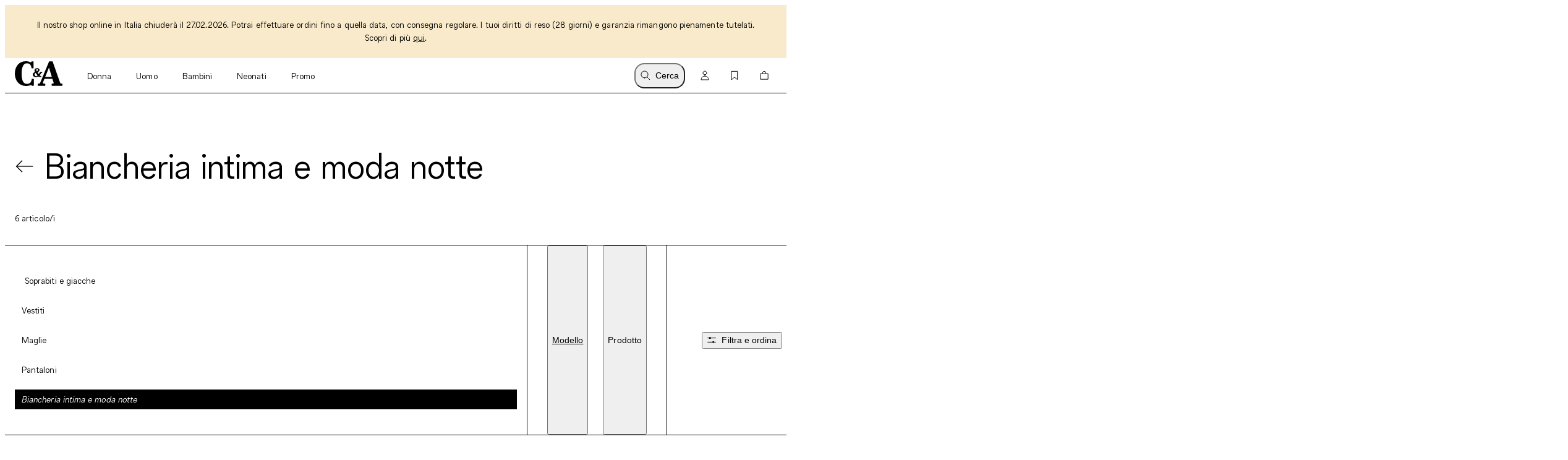

--- FILE ---
content_type: text/html; charset=utf-8
request_url: https://www.c-and-a.com/it/it/shop/promo-donna-taglie-comode-biancheria-intima-moda-notte
body_size: 65600
content:

    <!DOCTYPE html>
    <html lang="it">
      <head>
        <meta charset="utf-8">
        <meta name="viewport" content="width=device-width, initial-scale=1">
        <link rel="preload" as="font" href="/static/assets/fonts/ca-sans-variable.woff2" type="font/woff2" crossOrigin="anonymous"/><link rel="preload" as="font" href="/static/assets/fonts/ca-sans-variable-italic.woff2" type="font/woff2" crossOrigin="anonymous"/>
        <link data-rh="true" rel="canonical" href="https://www.c-and-a.com/it/it/shop/promo-donna-taglie-comode-biancheria-intima-moda-notte"/><link data-rh="true" rel="alternate" hrefLang="de-de" href="https://www.c-and-a.com/de/de/shop/sale-damen-grosse-groessen-waesche"/><link data-rh="true" rel="alternate" hrefLang="cs-cz" href="https://www.c-and-a.com/eu/cz/shop/slevy-zeny-nadmerne-velikosti-spodni-pradlo"/><link data-rh="true" rel="alternate" hrefLang="nl-be" href="https://www.c-and-a.com/be/nl/shop/promoties-dames-grote-maten-collectie-ondergoed-pyjamas"/><link data-rh="true" rel="alternate" hrefLang="nl-nl" href="https://www.c-and-a.com/nl/nl/shop/sale-dames-grote-maten-collectie-ondergoed-pyjamas"/><link data-rh="true" rel="alternate" hrefLang="x-default" href="https://www.c-and-a.com/eu/en/shop/sale-women-large-sizes-underwear-nightwear"/><link data-rh="true" rel="alternate" hrefLang="fr-be" href="https://www.c-and-a.com/be/fr/shop/promotions-femme-grandes-tailles-sous-vetements-pyjamas"/><link data-rh="true" rel="alternate" hrefLang="fr-fr" href="https://www.c-and-a.com/fr/fr/shop/promos-femme-grandes-tailles-sous-vetements-pyjamas"/><link data-rh="true" rel="alternate" hrefLang="fr-ch" href="https://www.c-and-a.com/ch/fr/shop/sale-femme-grandes-tailles-sous-vetements-pyjamas"/><link data-rh="true" rel="alternate" hrefLang="de-at" href="https://www.c-and-a.com/at/de/shop/sale-damen-grosse-groessen-waesche"/><link data-rh="true" rel="alternate" hrefLang="de-ch" href="https://www.c-and-a.com/ch/de/shop/sale-damen-grosse-groessen-waesche"/><link data-rh="true" rel="alternate" hrefLang="it-it" href="https://www.c-and-a.com/it/it/shop/promo-donna-taglie-comode-biancheria-intima-moda-notte"/><link data-rh="true" rel="alternate" hrefLang="it-ch" href="https://www.c-and-a.com/ch/it/shop/sale-donna-taglie-comode-biancheria-intima-moda-notte"/><link data-rh="true" rel="alternate" hrefLang="pl-pl" href="https://www.c-and-a.com/pl/pl/shop/wyprzedaz-kobiety-duze-rozmiary-kolekcja-bielizna"/><link data-rh="true" rel="alternate" hrefLang="ro-ro" href="https://www.c-and-a.com/eu/ro/shop/promotie-femei-marimi-mari-lenjerie"/><link data-rh="true" rel="alternate" hrefLang="es-es" href="https://www.c-and-a.com/es/es/shop/promocion-mujer-tallas-grandes-pijamas-ropa-interior"/><link data-rh="true" rel="alternate" hrefLang="ca-es" href="https://www.c-and-a.com/es/ca/shop/promo-dona-talles-grans-roba-interior-i-pijames"/><link data-rh="true" rel="alternate" hrefLang="en-de" href="https://www.c-and-a.com/de/de/shop/sale-damen-grosse-groessen-waesche"/>
        <link rel="preload" href="/static/main.3c48758c02ef26396bd0b7cb69d0ef08f55bd9f5.js" as="script">
        
  <script>
    try {
        const TRAFFIC_SLOTS = 10

        if (!localStorage.getItem('ab_traffic_slot') && !navigator.userAgent.includes("bot")) {
            localStorage.setItem('ab_traffic_slot', String(Math.floor(Math.random() * TRAFFIC_SLOTS) + 1));
        }
    } catch (_) {}
  </script>

        <link rel="icon" href="/static/assets/favicon.ico" sizes="any">
        <link rel="icon" href="/static/assets/favicon.svg" type="image/svg+xml">
        <meta data-rh="true" name="robots" content="index,follow, max-image-preview:large"/><meta data-rh="true" property="og:site_name" content="C&A Online Shop"/><meta data-rh="true" property="og:type" content="website"/><meta data-rh="true" property="og:locale" content="it_IT"/><meta data-rh="true" property="og:title" content="Biancheria intima taglie forti donna a prezzi scontati! | Shop Online C&A "/><meta data-rh="true" property="og:description" content="Scopri biancheria intima taglie forti donna a prezzi scontati nell'Outlet C&A! Ottima qualità ✓ Vasto assortimento ✓"/><meta data-rh="true" property="og:url" content="https://www.c-and-a.com/it/it/shop/promo-donna-taglie-comode-biancheria-intima-moda-notte"/><meta data-rh="true" property="og:image" content="https://www.c-and-a.com/img/product/q_auto:good,w_1200,h_1800,c_pad/v1755789706/productimages/2241196-1-01.jpg"/><meta data-rh="true" property="og:image:type" content="image/jpeg"/><meta data-rh="true" property="og:image:width" content="1200"/><meta data-rh="true" property="og:image:height" content="1800"/><meta data-rh="true" property="og:image:alt" content="Confezione da 2 - slip"/><meta data-rh="true" name="canda-appdeeplink" content="canda://shop/pop?id=7-1-2-5"/><meta data-rh="true" name="description" content="Scopri biancheria intima taglie forti donna a prezzi scontati nell'Outlet C&A! Ottima qualità ✓ Vasto assortimento ✓"/>
        <title data-rh="true">Biancheria intima taglie forti donna a prezzi scontati! | Shop Online C&A </title>
        <script data-rh="true" type="application/ld+json">{"@context":"https://schema.org","@type":"BreadcrumbList","itemListElement":[{"@type":"ListItem","position":1,"name":"Promo","item":"https://www.c-and-a.com/it/it/shop/promo"},{"@type":"ListItem","position":2,"name":"Promo donna","item":"https://www.c-and-a.com/it/it/shop/promo-donna"},{"@type":"ListItem","position":3,"name":"Taglie comode","item":"https://www.c-and-a.com/it/it/shop/promo-donna-taglie-comode"},{"@type":"ListItem","position":4,"name":"Biancheria intima e moda notte","item":"https://www.c-and-a.com/it/it/shop/promo-donna-taglie-comode-biancheria-intima-moda-notte"}]}</script>
        <link rel="stylesheet" href="/static/main.c8475b79575f8363417c.css">
        <style data-styled="true" data-styled-version="6.1.14">.dAUKCu{font-weight:var(--font-weight);font-size:var(--font-size);letter-spacing:var(--letter-spacing);line-height:var(--line-height);--font-weight:var(--tca-typography-font-weight-semilight);--font-size:var(--tca-typography-font-size-175);--letter-spacing:var(--tca-typography-letter-spacing-medium);--line-height:var(--tca-typography-line-height-medium);}/*!sc*/
.ehyntj{font-weight:var(--font-weight);font-size:var(--font-size);letter-spacing:var(--letter-spacing);line-height:var(--line-height);--font-weight:var(--tca-typography-font-weight-regular);--font-size:var(--tca-typography-font-size-150);--letter-spacing:var(--tca-typography-letter-spacing-large);--line-height:var(--tca-typography-line-height-medium);}/*!sc*/
.eraGkl{font-weight:var(--font-weight);font-size:var(--font-size);letter-spacing:var(--letter-spacing);line-height:var(--line-height);--font-weight:var(--tca-typography-font-weight-regular);--font-size:var(--tca-typography-font-size-200);--letter-spacing:var(--tca-typography-letter-spacing-medium);--line-height:var(--tca-typography-line-height-medium);}/*!sc*/
.laWBjF{font-weight:var(--font-weight);font-size:var(--font-size);letter-spacing:var(--letter-spacing);line-height:var(--line-height);--font-weight:var(--tca-typography-font-weight-semilight);--font-size:var(--tca-typography-font-size-150);--letter-spacing:var(--tca-typography-letter-spacing-large);--line-height:var(--tca-typography-line-height-medium);}/*!sc*/
.iEgCvo{font-weight:var(--font-weight);font-size:var(--font-size);letter-spacing:var(--letter-spacing);line-height:var(--line-height);--font-weight:var(--tca-typography-font-weight-regular);--font-size:var(--tca-typography-font-size-175);--letter-spacing:var(--tca-typography-letter-spacing-medium);--line-height:var(--tca-typography-line-height-medium);}/*!sc*/
.cllqWf{font-weight:var(--font-weight);font-size:var(--font-size);letter-spacing:var(--letter-spacing);line-height:var(--line-height);--font-weight:var(--tca-typography-font-weight-semilight);--font-size:var(--tca-typography-font-size-200);--letter-spacing:var(--tca-typography-letter-spacing-medium);--line-height:var(--tca-typography-line-height-medium);}/*!sc*/
data-styled.g1[id="sc-KXCwU"]{content:"dAUKCu,ehyntj,eraGkl,laWBjF,iEgCvo,cllqWf,"}/*!sc*/
.eFTKmz{--icon-side-margin:var(--tca-spacing-100);outline:none;--underline-size:1px;--text-underline-offset:6px;pointer-events:none;display:inline-flex;cursor:pointer;justify-content:center;align-items:center;color:inherit;text-decoration:none;}/*!sc*/
.dIJDKS{--icon-side-margin:var(--tca-spacing-100);outline:none;--underline-size:1px;--text-underline-offset:6px;pointer-events:auto;display:inline-flex;cursor:pointer;justify-content:center;align-items:center;color:inherit;text-decoration:none;}/*!sc*/
data-styled.g3[id="sc-eaUbBy"]{content:"eFTKmz,dIJDKS,"}/*!sc*/
.gnpJQU{position:relative;text-decoration:underline;text-decoration-color:transparent;text-decoration-thickness:var(--underline-size);text-underline-offset:var(--text-underline-offset);transition:text-underline-offset 200ms ease-in-out,text-decoration-color 100ms ease-in-out;text-decoration-color:currentcolor;}/*!sc*/
.sc-eaUbBy:active .gnpJQU{text-decoration-color:currentcolor;text-underline-offset:var(--text-underline-offset);}/*!sc*/
.sc-eaUbBy:focus-visible .gnpJQU{outline:1px solid currentcolor;outline-offset:3px;}/*!sc*/
.sc-eaUbBy:hover .gnpJQU{text-decoration-color:currentcolor;text-underline-offset:var(--text-underline-offset);}/*!sc*/
.sc-eaUbBy:active .gnpJQU{text-decoration-color:currentcolor;text-underline-offset:3px;}/*!sc*/
.AUQVm{position:relative;text-decoration:underline;text-decoration-color:transparent;text-decoration-thickness:var(--underline-size);text-underline-offset:var(--text-underline-offset);transition:text-underline-offset 200ms ease-in-out,text-decoration-color 100ms ease-in-out;}/*!sc*/
.sc-eaUbBy:active .AUQVm{text-decoration-color:currentcolor;text-underline-offset:var(--text-underline-offset);}/*!sc*/
.sc-eaUbBy:focus-visible .AUQVm{outline:1px solid currentcolor;outline-offset:3px;}/*!sc*/
.sc-eaUbBy:hover .AUQVm{text-decoration-color:currentcolor;text-underline-offset:var(--text-underline-offset);}/*!sc*/
.sc-eaUbBy:active .AUQVm{text-decoration-color:currentcolor;text-underline-offset:3px;}/*!sc*/
.jsiqUu{position:relative;text-decoration:underline;text-decoration-color:transparent;text-decoration-thickness:var(--underline-size);text-underline-offset:var(--text-underline-offset);transition:text-underline-offset 200ms ease-in-out,text-decoration-color 100ms ease-in-out;text-decoration-color:currentcolor;}/*!sc*/
.sc-eaUbBy:active .jsiqUu{text-decoration-color:currentcolor;text-underline-offset:3px;}/*!sc*/
.sc-eaUbBy:focus-visible .jsiqUu{outline:1px solid currentcolor;outline-offset:3px;}/*!sc*/
data-styled.g4[id="sc-gaZyOd"]{content:"gnpJQU,AUQVm,jsiqUu,"}/*!sc*/
.eUBJkN{display:inline-flex;justify-content:center;align-items:center;margin-right:var(--icon-side-margin);}/*!sc*/
data-styled.g5[id="sc-dDvxFM"]{content:"eUBJkN,"}/*!sc*/
.OeOjs{display:inline;vertical-align:baseline;}/*!sc*/
data-styled.g7[id="sc-gTrWKq"]{content:"OeOjs,"}/*!sc*/
.cRMkVo{display:block;}/*!sc*/
.ijuOUk{filter:invert(1);display:block;}/*!sc*/
data-styled.g8[id="sc-kuACkN"]{content:"cRMkVo,ijuOUk,"}/*!sc*/
.gGTxVZ{cursor:pointer;text-decoration:none;color:var(--text-link-color, currentColor);}/*!sc*/
.gGTxVZ:focus-visible{outline:var(--tca-border-width-100) solid var(--tca-color-black);outline-offset:var(--tca-spacing-050);}/*!sc*/
data-styled.g9[id="sc-hWWBcw"]{content:"gGTxVZ,"}/*!sc*/
.gEsUat{cursor:pointer;text-decoration:none;color:var(--text-link-color, currentColor);}/*!sc*/
.gEsUat:focus-visible{outline:var(--tca-border-width-100) solid var(--tca-color-black);outline-offset:var(--tca-spacing-050);}/*!sc*/
data-styled.g10[id="sc-jHbxoU"]{content:"gEsUat,"}/*!sc*/
.bhARkx{--icon-side-margin:var(--tca-spacing-100);outline:none;--underline-size:1px;--text-underline-offset:6px;pointer-events:auto;display:inline-flex;cursor:pointer;justify-content:center;align-items:center;color:inherit;text-decoration:none;}/*!sc*/
data-styled.g12[id="sc-jZCRgm"]{content:"bhARkx,"}/*!sc*/
.hphIKc{position:relative;text-decoration:underline;text-decoration-color:transparent;text-decoration-thickness:var(--underline-size);text-underline-offset:var(--text-underline-offset);transition:text-underline-offset 200ms ease-in-out,text-decoration-color 100ms ease-in-out;}/*!sc*/
.sc-jZCRgm:active .hphIKc{text-decoration-color:currentcolor;text-underline-offset:var(--text-underline-offset);}/*!sc*/
.sc-jZCRgm:focus-visible .hphIKc{outline:1px solid currentcolor;outline-offset:3px;}/*!sc*/
.sc-jZCRgm:hover .hphIKc{text-decoration-color:currentcolor;text-underline-offset:var(--text-underline-offset);}/*!sc*/
.sc-jZCRgm:active .hphIKc{text-decoration-color:currentcolor;text-underline-offset:3px;}/*!sc*/
.iiXmzs{position:relative;text-decoration:underline;text-decoration-color:transparent;text-decoration-thickness:var(--underline-size);text-underline-offset:var(--text-underline-offset);transition:text-underline-offset 200ms ease-in-out,text-decoration-color 100ms ease-in-out;text-decoration-color:currentcolor;}/*!sc*/
.sc-jZCRgm:active .iiXmzs{text-decoration-color:currentcolor;text-underline-offset:3px;}/*!sc*/
.sc-jZCRgm:focus-visible .iiXmzs{outline:1px solid currentcolor;outline-offset:3px;}/*!sc*/
data-styled.g13[id="sc-cZztgT"]{content:"hphIKc,iiXmzs,"}/*!sc*/
.dxOjdK{font-weight:var(--tca-typography-font-weight-semilight);font-size:var(--tca-headline-font-size, var(--tca-typography-font-size-500));letter-spacing:var(--tca-typography-letter-spacing-normal);line-height:var(--tca-typography-line-height-small);word-break:break-word;}/*!sc*/
@media (min-width: 1280px){.dxOjdK{font-size:var(--tca-headline-font-size, var(--tca-typography-font-size-700));}}/*!sc*/
data-styled.g22[id="sc-gztard"]{content:"dxOjdK,"}/*!sc*/
.kYmqwG{width:100%;display:flex;flex-direction:column;align-items:center;}/*!sc*/
.kYmqwG>p:last-child:empty{display:none;}/*!sc*/
data-styled.g24[id="sc-ekQdgj"]{content:"kYmqwG,"}/*!sc*/
.ffaNFW{text-align:center;}/*!sc*/
data-styled.g25[id="sc-fkSzgi"]{content:"ffaNFW,"}/*!sc*/
.ezIQvR{pointer-events:auto;}/*!sc*/
.ezIQvR.ezIQvR.ezIQvR{text-decoration:underline;}/*!sc*/
data-styled.g27[id="sc-hFflus"]{content:"ezIQvR,"}/*!sc*/
.hXOYQO{position:absolute;width:1px;height:1px;padding:0;margin:-1px;overflow:hidden;clip:rect(0, 0, 0, 0);white-space:nowrap;border-width:0;}/*!sc*/
data-styled.g36[id="sc-dUnjic"]{content:"hXOYQO,"}/*!sc*/
.hFvmng{display:flex;align-items:center;}/*!sc*/
data-styled.g110[id="sc-dItInd"]{content:"hFvmng,"}/*!sc*/
.iyhMZK{--font-weight:var(--tca-typography-font-weight-semilight);white-space:nowrap;overflow:hidden;text-overflow:ellipsis;}/*!sc*/
data-styled.g111[id="sc-hUiJjc"]{content:"iyhMZK,"}/*!sc*/
.fKMdEE{overflow:hidden;white-space:nowrap;text-overflow:ellipsis;}/*!sc*/
.fKMdEE >:first-child{--font-weight:var(--tca-typography-font-weight-regular);}/*!sc*/
data-styled.g113[id="sc-epjKGe"]{content:"fKMdEE,"}/*!sc*/
.jORRYi{margin-top:var(--tca-spacing-100);white-space:break-spaces;}/*!sc*/
data-styled.g114[id="sc-dBXbGZ"]{content:"jORRYi,"}/*!sc*/
.bHXtmK{color:var(--tca-color-gray-600);}/*!sc*/
data-styled.g115[id="sc-hNMcCY"]{content:"bHXtmK,"}/*!sc*/
.dGSwMk{color:var(--tca-color-sale-700);}/*!sc*/
data-styled.g116[id="sc-lmtMCX"]{content:"dGSwMk,"}/*!sc*/
.hWuLEB{--size:16px;overflow:hidden;display:block;width:calc(var(--size) - var(--padding));height:calc(var(--size) - var(--padding));border-radius:0px;image-rendering:-webkit-optimize-contrast;transition:0.025s;}/*!sc*/
data-styled.g117[id="sc-eiNeaa"]{content:"hWuLEB,"}/*!sc*/
.hhrdfX{--size:16px;--border-color:transparent;--border-width:0;--background-color:var(--tca-color-white);--background-color-hover:var(--tca-color-white);--padding:0px;pointer-events:auto;cursor:pointer;display:block;background-color:var(--background-color);width:var(--size);height:var(--size);border-radius:0px;box-shadow:inset 0 0 0 var(--border-width) var(--border-color);margin-right:var(--tca-spacing-050);outline:none;}/*!sc*/
@media (hover: hover) and (pointer: fine){.hhrdfX:hover,.hhrdfX:focus-visible{--background-color:var(--background-color-hover);--padding:4px;--border-width:1px;--border-color:var(--tca-color-black);padding:2px;}}/*!sc*/
data-styled.g118[id="sc-fCMaXB"]{content:"hhrdfX,"}/*!sc*/
.cxqcGK{height:18px;display:flex;align-items:center;margin-top:var(--tca-spacing-100);}/*!sc*/
data-styled.g119[id="sc-jOBbTA"]{content:"cxqcGK,"}/*!sc*/
.dXawR{position:relative;}/*!sc*/
data-styled.g121[id="sc-bPKaLH"]{content:"dXawR,"}/*!sc*/
.ijffZr{position:relative;margin:var(--tca-spacing-100);}/*!sc*/
data-styled.g122[id="sc-dCIkRk"]{content:"ijffZr,"}/*!sc*/
.ctTncV{display:grid;margin-right:var(--tca-spacing-300);}/*!sc*/
data-styled.g123[id="sc-fGPuXZ"]{content:"ctTncV,"}/*!sc*/
.cOTpLL{margin-bottom:var(--tca-spacing-050);}/*!sc*/
data-styled.g126[id="sc-dwlElg"]{content:"cOTpLL,"}/*!sc*/
.bKHnGj{white-space:nowrap;overflow:hidden;text-overflow:ellipsis;}/*!sc*/
data-styled.g127[id="sc-fAsOrV"]{content:"bKHnGj,"}/*!sc*/
.dhPoWP{display:flex;align-items:center;}/*!sc*/
data-styled.g128[id="sc-bFVjpq"]{content:"dhPoWP,"}/*!sc*/
.ekZfjp{margin-top:0;}/*!sc*/
data-styled.g129[id="sc-dKctwf"]{content:"ekZfjp,"}/*!sc*/
.fKbhYA{--font-weight:var(--tca-typography-font-weight-semilight);font-style:italic;color:var(--tca-color-sale-700);}/*!sc*/
data-styled.g130[id="sc-eaVcev"]{content:"fKbhYA,"}/*!sc*/
.hPiTDb{background:var(--tca-color-white);position:absolute;top:0;margin:var(--tca-spacing-100);right:0;}/*!sc*/
.hPiTDb:focus-visible{outline:var(--tca-border-width-100) solid var(--tca-color-black);outline-offset:var(--tca-spacing-050);}/*!sc*/
@media (min-width: 1280px){.hPiTDb:hover path{fill:var(--tca-color-black);}}/*!sc*/
data-styled.g134[id="sc-dUyvyr"]{content:"hPiTDb,"}/*!sc*/
.dEIVgq{z-index:0;position:absolute;top:0;right:0;bottom:0;left:0;width:100%;image-rendering:-webkit-optimize-contrast;}/*!sc*/
.ezFMcf{z-index:0;position:absolute;top:0;right:0;bottom:0;left:0;width:100%;image-rendering:-webkit-optimize-contrast;display:none;animation-duration:0s;}/*!sc*/
@media (hover: hover) and (pointer: fine){.sc-dDafeI:hover .ezFMcf{display:block;}}/*!sc*/
data-styled.g135[id="sc-ignwuq"]{content:"dEIVgq,ezFMcf,"}/*!sc*/
.estpEr{background-color:var(--tca-color-white);position:relative;display:grid;grid-template-rows:auto 1fr auto auto;}/*!sc*/
data-styled.g136[id="sc-kGGNHF"]{content:"estpEr,"}/*!sc*/
.gSlaWX{position:relative;aspect-ratio:2/3;background:var(--tca-color-gray-50);cursor:pointer;}/*!sc*/
data-styled.g137[id="sc-dDafeI"]{content:"gSlaWX,"}/*!sc*/
@media (min-width: 768px){.hcmpUr{position:relative;z-index:2;}}/*!sc*/
data-styled.g141[id="sc-bpGQTF"]{content:"hcmpUr,"}/*!sc*/
.dscrPd{display:contents;}/*!sc*/
data-styled.g142[id="sc-eoeYPS"]{content:"dscrPd,"}/*!sc*/
.ccxTpy{--columns:2;display:grid;gap:var(--tca-spacing-200) var(--tca-spacing-050);grid-template-columns:repeat(var(--columns), 1fr);}/*!sc*/
@media (min-width: 768px){.ccxTpy{--columns:4;}}/*!sc*/
.ccxTpy >*{overflow:hidden;}/*!sc*/
data-styled.g143[id="sc-gfa-DSH"]{content:"ccxTpy,"}/*!sc*/
.jGHWZt{margin-left:var(--grid-side-margin);margin-right:var(--grid-side-margin);--grid-side-margin:var(--tca-spacing-200);margin-left:var(--grid-side-margin);}/*!sc*/
@media (min-width: 1920px){.jGHWZt{width:calc(var(--tca-max-width-xl) - (2 * var(--tca-spacing-500)));--grid-side-margin:auto;}}/*!sc*/
data-styled.g145[id="sc-XQGgV"]{content:"jGHWZt,"}/*!sc*/
.fzRsTZ{display:grid;grid-template-columns:repeat(var(--teaser-grid-columns), 1fr);grid-template-rows:1fr;column-gap:var(--teaser-grid-column-gap);max-width:var(--tca-max-width-xl);padding:0 var(--teaser-grid-side-margin);margin:0 auto 0;--teaser-grid-columns:4;--teaser-grid-side-margin:var(--tca-spacing-200);--teaser-grid-column-gap:var(--tca-spacing-050);}/*!sc*/
@media (min-width: 768px){.fzRsTZ{--teaser-grid-side-margin:var(--tca-spacing-300);}}/*!sc*/
@media (min-width: 1280px){.fzRsTZ{--teaser-grid-columns:12;--teaser-grid-side-margin:var(--tca-spacing-300);}}/*!sc*/
@media (min-width: 1600px){.fzRsTZ{--teaser-grid-side-margin:var(--tca-spacing-500);}}/*!sc*/
data-styled.g165[id="sc-bDDFcn"]{content:"fzRsTZ,"}/*!sc*/
.bXUMAj{width:100%;}/*!sc*/
data-styled.g170[id="sc-egERhL"]{content:"bXUMAj,"}/*!sc*/
.epTfDC{--vertical-padding:var(--tca-spacing-300);list-style:none;padding-top:var(--vertical-padding);padding-bottom:var(--vertical-padding);}/*!sc*/
data-styled.g171[id="sc-istSdK"]{content:"epTfDC,"}/*!sc*/
.iRjAtq{--container-side-margin:var(--tca-spacing-200);display:inline;}/*!sc*/
.iRjAtq +:before{--side-padding:var(--tca-spacing-200);content:'/';padding-left:var(--side-padding);padding-right:var(--side-padding);font-size:var(--tca-typography-font-size-175);color:var(--tca-color-black);}/*!sc*/
.iRjAtq:first-of-type{margin-left:var(--container-side-margin);}/*!sc*/
.iRjAtq:last-of-type{margin-right:var(--container-side-margin);}/*!sc*/
@media (min-width: 768px){.iRjAtq{--container-side-margin:var(--tca-spacing-300);}}/*!sc*/
@media (min-width: 1600px){.iRjAtq{--container-side-margin:var(--tca-spacing-600);}}/*!sc*/
data-styled.g172[id="sc-kSNjqZ"]{content:"iRjAtq,"}/*!sc*/
.irJPgM{padding:var(--tca-spacing-600) 0;display:flex;flex-direction:column;gap:var(--tca-spacing-400);}/*!sc*/
@media (min-width: 1280px){.irJPgM{padding-top:var(--tca-spacing-400);justify-content:center;display:grid;max-width:518px;grid-template-columns:repeat(3, 1fr);gap:var(--tca-spacing-200);}}/*!sc*/
@media (min-width: 1600px){.irJPgM{max-width:651px;}}/*!sc*/
data-styled.g432[id="sc-kfYims"]{content:"irJPgM,"}/*!sc*/
.iKfzhP >svg{display:block;}/*!sc*/
@media (min-width: 1280px){.iKfzhP{display:none;}}/*!sc*/
data-styled.g433[id="sc-htGvkR"]{content:"iKfzhP,"}/*!sc*/
.egFtyc{display:flex;justify-content:space-between;align-items:baseline;font-size:var(--tca-typography-font-size-300);cursor:pointer;}/*!sc*/
@media (min-width: 1280px){.egFtyc{margin-top:0;justify-content:start;font-size:var(--tca-typography-font-size-150);}}/*!sc*/
data-styled.g434[id="sc-xArcm"]{content:"egFtyc,"}/*!sc*/
.gXtqJb{display:flex;flex-direction:column;gap:var(--tca-spacing-100);overflow:hidden;max-height:0;}/*!sc*/
@media (min-width: 1280px){.gXtqJb{max-height:unset;margin-top:var(--tca-spacing-200);}}/*!sc*/
data-styled.g435[id="sc-jaEnzH"]{content:"gXtqJb,"}/*!sc*/
.ecEkIG{justify-content:flex-start;}/*!sc*/
data-styled.g436[id="sc-eoFLoE"]{content:"ecEkIG,"}/*!sc*/
.dXePHt{max-width:calc(var(--tca-spacing-600) + var(--tca-spacing-100));max-height:var(--tca-spacing-400);display:block;image-rendering:-webkit-optimize-contrast;}/*!sc*/
data-styled.g438[id="sc-ijlgKy"]{content:"dXePHt,"}/*!sc*/
.fWUnGj{background-color:#F9EACB;color:var(--tca-color-black);display:flex;position:relative;}/*!sc*/
data-styled.g439[id="sc-fwTtIX"]{content:"fWUnGj,"}/*!sc*/
.hiHvhb{width:100%;margin:var(--tca-spacing-100) var(--tca-spacing-600);font-size:var(--tca-typography-font-size-175);}/*!sc*/
data-styled.g440[id="sc-ktnbpl"]{content:"hiHvhb,"}/*!sc*/
.flbICB{position:absolute;top:var(--tca-spacing-100);left:var(--tca-spacing-200);z-index:22;background-color:var(--tca-color-black);color:var(--tca-color-white);border-color:var(--tca-color-black);padding:calc(var(--tca-spacing-150) - var(--tca-border-width-100)) calc(var(--tca-spacing-300) - var(--tca-border-width-100));transform:translateY(-200%);}/*!sc*/
.flbICB:focus-visible{transform:translateY(0%);background-color:var(--tca-color-black);outline:var(--tca-border-width-100) solid var(--tca-color-black);outline-offset:var(--tca-spacing-050);}/*!sc*/
data-styled.g448[id="sc-YjKAN"]{content:"flbICB,"}/*!sc*/
.iVGBVx{display:flex;flex-direction:column;}/*!sc*/
@media (min-width: 1280px){.iVGBVx{flex-direction:row;}}/*!sc*/
data-styled.g460[id="sc-kZaakD"]{content:"iVGBVx,"}/*!sc*/
.rNWcj{margin-bottom:var(--tca-spacing-300);}/*!sc*/
@media (min-width: 1280px){.rNWcj{margin-bottom:var(--tca-spacing-200);}}/*!sc*/
.rNWcj:last-of-type{margin-bottom:0;}/*!sc*/
@media (min-width: 1280px){.rNWcj{margin-bottom:0;margin-left:var(--tca-spacing-500);}}/*!sc*/
data-styled.g461[id="sc-hHBXSK"]{content:"rNWcj,"}/*!sc*/
.jbpiRE{--searchbar-max-width:662px;display:flex;position:relative;align-items:center;max-width:var(--searchbar-max-width);}/*!sc*/
@media (min-width: 768px){.jbpiRE{margin-left:var(--tca-spacing-800);margin-top:var(--tca-spacing-300);}}/*!sc*/
data-styled.g482[id="sc-kUCHvv"]{content:"jbpiRE,"}/*!sc*/
.iKdbhP{position:absolute;left:var(--tca-spacing-200);height:100%;display:flex;align-items:center;}/*!sc*/
data-styled.g483[id="sc-hQqkhC"]{content:"iKdbhP,"}/*!sc*/
.eKEndv{height:100%;display:flex;align-items:center;}/*!sc*/
data-styled.g484[id="sc-nQxyF"]{content:"eKEndv,"}/*!sc*/
.bVoXPr{display:flex;align-items:center;height:100%;position:absolute;right:var(--tca-spacing-200);}/*!sc*/
data-styled.g485[id="sc-iyZJJI"]{content:"bVoXPr,"}/*!sc*/
.itJZTT{border:1px solid var(--tca-color-black);padding:var(--tca-spacing-200) 0 var(--tca-spacing-200) var(--tca-spacing-600);font-size:var(--tca-typography-font-size-200);outline:none;font-family:var(--tca-typography-font-family-sans);width:100%;background-color:var(--tca-color-gray-50);}/*!sc*/
.itJZTT::-webkit-search-decoration,.itJZTT::-webkit-search-results-button,.itJZTT::-webkit-search-results-decoration,.itJZTT::-webkit-search-cancel-button{-webkit-appearance:none;}/*!sc*/
.itJZTT:invalid~.sc-iyZJJI .sc-nQxyF{display:none;}/*!sc*/
data-styled.g486[id="sc-fdkkxH"]{content:"itJZTT,"}/*!sc*/
.kDtovf{--transform:none;--transition-delay:0ms;--transition-duration:100ms;width:100%;transform:var(--transform);transition-property:transform,height;transition-duration:var(--transition-duration);transition-delay:var(--transition-delay);transition-timing-function:ease;background-color:var(--tca-color-white);z-index:var(--tca-z-index-header);}/*!sc*/
data-styled.g517[id="sc-bqpiRi"]{content:"kDtovf,"}/*!sc*/
.ksrFkj{display:flex;height:var(--cxp-elements-navbar-height);align-items:center;align-content:flex-start;background-color:var(--tca-color-white);}/*!sc*/
data-styled.g518[id="sc-ivjWgt"]{content:"ksrFkj,"}/*!sc*/
.eSypdr{flex-grow:1;}/*!sc*/
data-styled.g519[id="sc-brDnDw"]{content:"eSypdr,"}/*!sc*/
.bdcTSL{display:flex;align-items:center;justify-content:center;min-width:calc(var(--tca-spacing-400));height:calc(var(--tca-spacing-600) - var(--tca-spacing-100));border-radius:var(--tca-border-radius-400);background-color:var(--tca-color-white);margin-right:var(--tca-spacing-150);color:var(---tca-color-black);}/*!sc*/
@media (hover: hover) and (pointer: fine){.bdcTSL:hover{background-color:var(--tca-color-white);}}/*!sc*/
data-styled.g520[id="sc-cEaLNK"]{content:"bdcTSL,"}/*!sc*/
.eVZrsE{display:flex;align-items:center;justify-content:center;min-width:calc(var(--tca-spacing-400));height:calc(var(--tca-spacing-600) - var(--tca-spacing-100));border-radius:var(--tca-border-radius-400);background-color:var(--tca-color-white);margin-right:var(--tca-spacing-150);color:var(---tca-color-black);}/*!sc*/
@media (hover: hover) and (pointer: fine){.eVZrsE:hover{background-color:var(--tca-color-white);}}/*!sc*/
data-styled.g521[id="sc-eIhVUz"]{content:"eVZrsE,"}/*!sc*/
.kimZYP{display:block;margin-left:-8px;margin-right:var(--tca-spacing-050);}/*!sc*/
@media (min-width: 768px){.kimZYP{margin-right:var(--tca-spacing-100);}}/*!sc*/
@media (min-width: 1280px){.kimZYP{display:none;}}/*!sc*/
data-styled.g522[id="sc-gvggac"]{content:"kimZYP,"}/*!sc*/
.djLQZt{display:none;}/*!sc*/
@media (min-width: 1280px){.djLQZt{display:flex;}}/*!sc*/
data-styled.g523[id="sc-iznqgR"]{content:"djLQZt,"}/*!sc*/
.dbrsNj{--margin-right:var(--tca-spacing-150);display:flex;margin-right:var(--margin-right);padding:var(--tca-spacing-100);border-radius:var(--tca-border-radius-400);align-items:center;}/*!sc*/
@media (min-width: 1280px){.dbrsNj{--margin-right:var(--tca-spacing-200);}}/*!sc*/
data-styled.g524[id="sc-icdYoS"]{content:"dbrsNj,"}/*!sc*/
.jyMPZa{display:none;margin-left:var(--tca-spacing-100);}/*!sc*/
@media (min-width: 1280px){.jyMPZa{display:block;}}/*!sc*/
data-styled.g525[id="sc-kglivH"]{content:"jyMPZa,"}/*!sc*/
.jvWntN{display:grid;gap:var(--tca-spacing-050);grid-auto-flow:column;margin-right:-8px;}/*!sc*/
data-styled.g526[id="sc-DNJco"]{content:"jvWntN,"}/*!sc*/
.jkPUZo{display:flex;align-items:center;position:relative;width:var(--tca-spacing-200);}/*!sc*/
.jkPUZo svg{flex-shrink:0;}/*!sc*/
.jkPUZo .sc-eyteyi,.jkPUZo .sc-cHUTjd{position:absolute;left:calc(var(--tca-spacing-100) + var(--tca-spacing-050));bottom:calc(-1 * var(--tca-spacing-050));}/*!sc*/
data-styled.g529[id="sc-gCAoEX"]{content:"jkPUZo,"}/*!sc*/
.iZqhET{flex-grow:1;margin-right:var(--tca-spacing-300);display:none;}/*!sc*/
data-styled.g531[id="sc-lfhYjm"]{content:"iZqhET,"}/*!sc*/
.dmWgbZ{display:flex;flex-direction:row;}/*!sc*/
data-styled.g532[id="sc-cqfFXF"]{content:"dmWgbZ,"}/*!sc*/
.ESsMU{width:100%;}/*!sc*/
data-styled.g533[id="sc-gBUGTE"]{content:"ESsMU,"}/*!sc*/
.iZYayx{box-shadow:0 1px 0 0 var(--tca-color-black);}/*!sc*/
data-styled.g534[id="sc-bcaApz"]{content:"iZYayx,"}/*!sc*/
.jRFgLo{--horizontal-navbar-height:64px;--header-height:0px;--top:calc(var(--header-height) - var(--tca-border-width-100));z-index:var(--tca-z-index-filter-bar);top:var(--top);position:sticky;background-color:var(--tca-color-white);width:100%;border-top:var(--tca-border-width-100) solid var(--tca-color-black);border-bottom:var(--tca-border-width-100) solid var(--tca-color-black);transition-property:top;transition-duration:0ms;transition-timing-function:ease;box-sizing:border-box;}/*!sc*/
data-styled.g610[id="sc-iZcojm"]{content:"jRFgLo,"}/*!sc*/
.gTJqpO{margin:0 calc(-1 * var(--tca-spacing-200));overflow:hidden;}/*!sc*/
.gTJqpO:not(:only-child){border-bottom:var(--tca-border-width-100) solid var(--tca-color-black);}/*!sc*/
@media (min-width: 768px){.gTJqpO{margin:0;box-sizing:border-box;}.gTJqpO:not(:only-child){border-bottom:0;}}/*!sc*/
data-styled.g611[id="sc-gmKBhL"]{content:"gTJqpO,"}/*!sc*/
.elHLAE{--horizontal-navbar-height:64px;--grid-rows:var(--horizontal-navbar-height);--grid-gap:0;--side-padding:0;max-width:var(--tca-max-width-xl);margin:0 auto;display:grid;grid-template-columns:auto;grid-template-rows:var(--grid-rows);grid-gap:var(--grid-gap);}/*!sc*/
@media (min-width: 768px){.elHLAE{grid-template-columns:1fr auto;--grid-rows:auto;}}/*!sc*/
@media (min-width: 768px){.elHLAE .sc-gmKBhL{display:block;}}/*!sc*/
data-styled.g612[id="sc-hiDcZg"]{content:"elHLAE,"}/*!sc*/
.bBxCBB{display:grid;grid-template-columns:repeat(auto-fit, minmax(50%, 1fr));grid-gap:0;box-sizing:border-box;margin:0 calc(-1 * var(--tca-spacing-200));}/*!sc*/
@media (min-width: 768px){.bBxCBB{position:sticky;top:0;border-top:0;border-left:var(--tca-border-width-100) solid var(--tca-color-black);grid-template-columns:auto auto;margin:0;}}/*!sc*/
data-styled.g613[id="sc-ewlpXF"]{content:"bBxCBB,"}/*!sc*/
.erbFTL{--horizontal-navbar-height:64px;display:flex;justify-content:center;width:100%;min-height:var(--horizontal-navbar-height);box-sizing:border-box;}/*!sc*/
@media (min-width: 768px){.erbFTL{padding:0 var(--tca-spacing-400);}.erbFTL:only-child,.erbFTL:last-child{padding-right:var(--tca-spacing-200);}}/*!sc*/
data-styled.g614[id="sc-dhJRly"]{content:"erbFTL,"}/*!sc*/
.hEDdqw{--horizontal-navbar-height:64px;display:flex;justify-content:center;width:100%;min-height:var(--horizontal-navbar-height);align-items:center;}/*!sc*/
@media (min-width: 768px){.hEDdqw{padding:0 var(--tca-spacing-400);}.hEDdqw:only-child,.hEDdqw:last-child{padding-right:var(--tca-spacing-200);}}/*!sc*/
.hEDdqw:not(:only-child){border-left:var(--tca-border-width-100) solid var(--tca-color-black);}/*!sc*/
data-styled.g615[id="sc-vsejX"]{content:"hEDdqw,"}/*!sc*/
.cbNlUV{height:32px;display:flex;align-items:center;padding:0 var(--tca-spacing-200);column-gap:var(--tca-spacing-100);}/*!sc*/
.cbNlUV:hover{background-color:var(--tca-color-gray-50);}/*!sc*/
.cbNlUV:active{background-color:var(--tca-color-gray-100);}/*!sc*/
.cbNlUV:focus-visible{outline:var(--tca-border-width-100) solid var(--tca-color-black);outline-offset:4px;}/*!sc*/
.cbNlUV svg{height:var(--tca-typography-font-size-200);width:var(--tca-typography-font-size-200);}/*!sc*/
@media (min-width: 768px){.cbNlUV svg{height:var(--tca-typography-font-size-250);width:var(--tca-typography-font-size-250);}}/*!sc*/
.xlxky{height:32px;display:flex;align-items:center;padding:0 var(--tca-spacing-200);column-gap:var(--tca-spacing-100);background-color:var(--tca-color-black);color:var(--tca-color-white);font-style:italic;pointer-events:none;}/*!sc*/
.xlxky:focus-visible{outline:var(--tca-border-width-100) solid var(--tca-color-black);outline-offset:4px;}/*!sc*/
.xlxky svg{height:var(--tca-typography-font-size-200);width:var(--tca-typography-font-size-200);}/*!sc*/
@media (min-width: 768px){.xlxky svg{height:var(--tca-typography-font-size-250);width:var(--tca-typography-font-size-250);}}/*!sc*/
data-styled.g616[id="sc-brkGbs"]{content:"cbNlUV,xlxky,"}/*!sc*/
.cCrgpT{display:grid;grid-template-columns:1fr;grid-template-rows:1fr;column-gap:var(--tca-spacing-200);margin-left:calc(-1 * var(--tca-spacing-050) - 1px);}/*!sc*/
.cCrgpT .sc-brkGbs{margin:var(--tca-spacing-200) 0;}/*!sc*/
.cCrgpT .sc-brkGbs:first-child{margin-left:var(--tca-spacing-200);}/*!sc*/
@media (min-width: 768px){.cCrgpT .sc-brkGbs:first-child{margin-left:calc(var(--tca-spacing-050) + 1px);}}/*!sc*/
.cCrgpT .sc-brkGbs:last-child{margin-right:var(--tca-spacing-200);}/*!sc*/
.cCrgpT .sc-jZCRgm{margin-right:var(--tca-spacing-200);}/*!sc*/
.cCrgpT .sc-jZCRgm:last-of-type{margin-right:0;}/*!sc*/
data-styled.g618[id="sc-kTuGTK"]{content:"cCrgpT,"}/*!sc*/
.glEkVk{--gap:var(--tca-spacing-100);display:flex;align-items:center;}/*!sc*/
.glEkVk:focus-visible{outline:1px solid currentcolor;outline-offset:3px;}/*!sc*/
.glEkVk *+*{margin-left:var(--gap);}/*!sc*/
data-styled.g794[id="sc-iqEeRr"]{content:"glEkVk,"}/*!sc*/
.hmccuI{position:relative;width:100%;height:2px;background-color:var(--tca-color-gray-300);}/*!sc*/
data-styled.g795[id="sc-bmXwou"]{content:"hmccuI,"}/*!sc*/
.hBzxAA{position:absolute;top:0;right:0;bottom:0;left:0;width:100%;background-color:var(--tca-color-black);}/*!sc*/
data-styled.g796[id="sc-dFbVKp"]{content:"hBzxAA,"}/*!sc*/
.jjSfDy{display:flex;flex-direction:column;align-items:center;}/*!sc*/
data-styled.g797[id="sc-hQQWGo"]{content:"jjSfDy,"}/*!sc*/
.esjifZ{margin:var(--tca-spacing-300) 0;}/*!sc*/
data-styled.g798[id="sc-bUIirn"]{content:"esjifZ,"}/*!sc*/
.fXaTYV{--vertical-margin:var(--tca-spacing-600);display:grid;grid-template-columns:repeat(var(--grid-columns), 1fr);grid-template-rows:1fr;column-gap:var(--grid-column-gap);margin:var(--vertical-margin) var(--grid-side-margin);}/*!sc*/
@media (min-width: 768px){.fXaTYV{--vertical-margin:var(--tca-spacing-800);}}/*!sc*/
data-styled.g799[id="sc-ggxjnm"]{content:"fXaTYV,"}/*!sc*/
.fwfyOd{--column-start:1;--column-end:5;grid-column-start:var(--column-start);grid-column-end:var(--column-end);}/*!sc*/
@media (min-width: 768px){.fwfyOd{--column-start:2;--column-end:4;}}/*!sc*/
@media (min-width: 1280px){.fwfyOd{--column-start:4;--column-end:10;}}/*!sc*/
@media (min-width: 1600px){.fwfyOd{--column-start:5;--column-end:9;}}/*!sc*/
data-styled.g800[id="sc-jcEwBt"]{content:"fwfyOd,"}/*!sc*/
.eKpHXc{display:grid;grid-gap:var(--tca-spacing-300);grid-template-columns:auto auto;}/*!sc*/
data-styled.g801[id="sc-fYrZnA"]{content:"eKpHXc,"}/*!sc*/
.gfOMuE{max-width:var(--tca-max-width-xl);margin:0 auto;overflow-anchor:none;--grid-columns:4;--grid-side-margin:var(--tca-spacing-200);--grid-column-gap:var(--tca-spacing-200);}/*!sc*/
@media (min-width: 768px){.gfOMuE{--grid-side-margin:var(--tca-spacing-300);}}/*!sc*/
@media (min-width: 1280px){.gfOMuE{--grid-columns:12;}}/*!sc*/
@media (min-width: 1600px){.gfOMuE{--grid-side-margin:var(--tca-spacing-500);}}/*!sc*/
data-styled.g812[id="sc-dCEWby"]{content:"gfOMuE,"}/*!sc*/
.kaPIsQ{display:flex;justify-content:flex-start;align-items:center;text-align:left;}/*!sc*/
data-styled.g813[id="sc-QniZX"]{content:"kaPIsQ,"}/*!sc*/
.eGiXyC{display:flex;align-items:center;padding-right:var(--tca-spacing-200);}/*!sc*/
data-styled.g814[id="sc-jWklVo"]{content:"eGiXyC,"}/*!sc*/
.hLojbE{display:flex;align-items:center;justify-content:center;font-weight:var(--tca-typography-font-weight-semilight);font-size:var(--tca-typography-font-size-400);letter-spacing:var(--tca-typography-letter-spacing-normal);line-height:var(--tca-typography-line-height-small);}/*!sc*/
.hLojbE svg{width:1em;height:1em;}/*!sc*/
data-styled.g815[id="sc-hjSyTN"]{content:"hLojbE,"}/*!sc*/
.eWAcvB{padding:var(--tca-spacing-400) 0 var(--tca-spacing-300) 0;}/*!sc*/
@media (min-width: 768px){.eWAcvB{padding:var(--tca-spacing-600) 0 var(--tca-spacing-400) 0;}}/*!sc*/
data-styled.g816[id="sc-dwipvu"]{content:"eWAcvB,"}/*!sc*/
.JLnrj{margin-top:var(--tca-spacing-050);margin-bottom:var(--tca-spacing-400);}/*!sc*/
data-styled.g817[id="sc-JQCtT"]{content:"JLnrj,"}/*!sc*/
.eFgOSN{--button-height:48px;--button-spacing:var(--tca-spacing-200);z-index:var(--tca-z-index-overlay) - 1;position:fixed;position:sticky;pointer-events:all;top:calc(100vh - (var(--button-height) + var(--button-spacing)));display:flex;align-items:center;justify-content:center;cursor:pointer;text-decoration:none;text-align:center;width:var(--button-height);height:var(--button-height);border:1px solid var(--tca-color-black);background-color:rgba(255, 255, 255, 0.9);transition:transform 200ms ease-in;}/*!sc*/
.eFgOSN:hover{background-color:var(--tca-color-white);}/*!sc*/
.eFgOSN:active{background-color:var(--tca-color-gray-100);}/*!sc*/
@media (min-width: 768px){.eFgOSN{--button-spacing:var(--tca-spacing-300);}}/*!sc*/
data-styled.g820[id="sc-jIrvwL"]{content:"eFgOSN,"}/*!sc*/
.bJcamO{position:absolute;top:100vh;right:var(--tca-spacing-200);bottom:var(--tca-spacing-200);pointer-events:none;}/*!sc*/
@media (min-width: 768px){.bJcamO{right:var(--tca-spacing-300);bottom:var(--tca-spacing-300);}}/*!sc*/
data-styled.g821[id="sc-gqTteS"]{content:"bJcamO,"}/*!sc*/
.gRUiyp{padding-top:var(--tca-spacing-200);margin-bottom:var(--tca-spacing-600);}/*!sc*/
@media (min-width: 1280px){.gRUiyp{padding-top:var(--tca-spacing-400);margin-bottom:var(--tca-spacing-900);}}/*!sc*/
data-styled.g822[id="sc-ckbgkh"]{content:"gRUiyp,"}/*!sc*/
.jCYppw{display:grid;grid-template-columns:repeat(2, 1fr);gap:var(--tca-spacing-200);row-gap:var(--tca-spacing-400);--column-start:1;--column-end:5;grid-column-start:var(--column-start);grid-column-end:var(--column-end);align-items:start;}/*!sc*/
@media (min-width: 768px){.jCYppw{grid-template-columns:repeat(4, 1fr);--column-start:1;--column-end:-1;}}/*!sc*/
@media (min-width: 1280px){.jCYppw{--column-start:2;--column-end:12;}}/*!sc*/
data-styled.g823[id="sc-khYNrk"]{content:"jCYppw,"}/*!sc*/
.jtzvau{display:grid;gap:12px;}/*!sc*/
data-styled.g824[id="sc-jBUOQH"]{content:"jtzvau,"}/*!sc*/
.gNanxp{font-size:var(--tca-typography-font-size-250);font-weight:var(--tca-typography-font-weight-semilight);}/*!sc*/
data-styled.g825[id="sc-gkwMyO"]{content:"gNanxp,"}/*!sc*/
</style>
        
<!-- OneTrust Cookies Consent Notice PROD start for c-and-a.com -->
<script src="https://cdn.cookielaw.org/scripttemplates/otSDKStub.js" data-document-language="true" data-domain-script="66969fb7-0fe6-4600-b2d1-06a8944e6d0d"></script>
<script>
  function OptanonWrapper() {
    window.cxpOneTrustLoaded = true
    window.dispatchEvent(new Event('oneTrustLoaded'))
  }
</script>
<!-- OneTrust Cookies Consent Notice end for c-and-a.com -->

        <script>window.CANDA = window.CANDA || {}</script>
      </head>
      <body tabindex="-1">
        <div id="root"><a href="#search" class="sc-YjKAN flbICB">Vai alla ricerca</a><a href="#main" class="sc-YjKAN flbICB">Salta al contenuto principale</a><div data-testid="main-header" class="sc-cqfFXF dmWgbZ"><header aria-label="info" class="sc-bqpiRi kDtovf"><div class="sc-gBUGTE ESsMU"><div data-keep-open="menu" class="sc-fwTtIX fWUnGj"><div class="sc-ktnbpl hiHvhb"><div class="sc-ekQdgj kYmqwG"><p class="sc-fkSzgi ffaNFW">Il nostro shop online in Italia chiuderà il 27.02.2026. Potrai effettuare ordini fino a quella data, con consegna regolare. I tuoi diritti di reso (28 giorni) e garanzia rimangono pienamente tutelati. Scopri di più <a href="https://www.c-and-a.com/it/it/shop/service" target="_blank" data-qa="Link" class="sc-jHbxoU gEsUat sc-hFflus ezIQvR">qui</a>. </p></div></div></div></div><div data-qa="Navigation1"></div><div class="sc-bcaApz iZYayx"><div class="sc-XQGgV jGHWZt"><nav aria-label="Primary" class="sc-ivjWgt ksrFkj"><div class="sc-gvggac kimZYP"><button type="button" aria-label="Apri il menu di navigazione" class="sc-cEaLNK bdcTSL"><svg width="16" height="16" viewBox="0 0 16 16" fill="none" class="sc-gTrWKq OeOjs"><g><path d="M0.667969 4.6665H15.3346" stroke="currentColor" stroke-miterlimit="10" stroke-linecap="square" stroke-linejoin="round"></path><path d="M0.667969 11.3335H15.3346" stroke="currentColor" stroke-miterlimit="10" stroke-linecap="square" stroke-linejoin="round"></path></g></svg></button></div><a data-qa="Link" class="sc-hWWBcw gGTxVZ" href="/" target="_self"><div class="laptop:mr-8"><svg viewBox="0 0 77 40" role="img" data-qa="Logo" focusable="false" width="77" height="40" class="w-9.5 align-middle"><title>C&amp;A Logo</title><path fill="currentColor" d="M36.74 23.15l-3.15-4.33c-.91.58-1.53 1.71-1.53 2.77 0 1.66.98 2.64 2.52 2.64.96 0 1.55-.46 2.16-1.08zm-2.07-9.16c0 .95.34 1.56.94 2.44 1.09-.58 1.62-1.38 1.62-2.47 0-.75-.38-1.49-1.18-1.49-.89 0-1.38.71-1.38 1.52zm3.37 10.61c-1.26.98-2.75 1.22-3.91 1.22-2.83 0-5.12-1.52-5.17-4.08-.04-2.24 2.05-3.8 3.77-4.32-.54-.7-1-1.51-1-2.58 0-2.48 2.13-3.69 4.37-3.69 2.22 0 3.82 1.23 3.82 3.17 0 1.7-1.7 2.75-3.24 3.43l2.13 3.17c.77-1.09 1.29-2.18 1.57-3.27.02-.09.09-.23.38-.23h3.42c.19 0 .43-.03.26.38l-.4.92c-.09.19-.21.27-.41.28h-.47c-.37 0-.51.22-.74.56 0 0-.49.8-.83 1.29-.56.79-.7 1.04-1.57 1.91 0 0 .67 1.14 2.08 1.14h.62c.1 0 .43-.04.28.34l-.42 1c-.06.15-.13.27-.41.27h-1.38c0 0-1.72.13-2.75-.91zM59.87 25.52l-4.64-15.32-6.16 15.32h10.8zm17.13 11.4v2.19c0 .36-.24.58-.58.58h-16.27c-.36 0-.59-.24-.59-.57v-2.2c0-.35.24-.57.59-.57l1.34-.03c1.05-.03 1.32-.53 1.33-1.01.01-.22-.03-.43-.07-.59-.11-.43-.45-1.47-.45-1.47 0 0-.95-3.05-1.55-4.71h-12.89l-2.15 5.29c-.23.56-.33.98-.33 1.32 0 1.11 1.07 1.17 2.07 1.19l1.23.01c.34 0 .58.21.58.57v2.19c0 .35-.22.58-.58.58h-11.01c-.35 0-.58-.21-.58-.58v-2.19c0-.35.22-.57.58-.57l.37-.01c0 0 1.18.04 1.85-.29.67-.34.93-.75 1.22-1.45l14.15-33.83c.15-.38.43-.5.75-.5h4.52c.37 0 .61.18.73.5 1.28 3.67 11.8 33.67 11.81 33.68.5 1.42 1 1.89 2.66 1.89l.69.01c.35 0 .58.22.58.57zM30.72 29.12v9.99c0 .35-.22.58-.57.58h-2.3c-.23 0-.41-.06-.55-.37-.13-.29-.38-.65-.91-.65-1.28 0-3.55 1.33-8.63 1.33-11.5 0-17.76-9.51-17.76-19.92 0-12.33 7.5-20.08 17.7-20.08 3.23 0 5.04.65 6.12 1.09.86.41 1.25.66 1.82.66.78 0 1.02-.44 1.29-1.03.16-.34.27-.45.56-.45h2.29c.34 0 .58.22.57.58v10.01c.01.35-.21.58-.57.58h-2.24c-.32 0-.5-.13-.58-.53-.86-4.7-2.54-7.54-7.81-7.54-6.65 0-8.25 10.25-8.25 15.31 0 7.7.87 17.99 8.53 17.99 5.54 0 7.19-3.14 7.89-7.63.09-.43.37-.5.57-.5h2.26c.33 0 .57.21.57.58z"></path></svg></div><span class="sc-dUnjic hXOYQO">Torna alla homepage</span></a><div id="search-bar-wrapper" class="sc-lfhYjm iZqhET"><div class="sc-kUCHvv jbpiRE"><input placeholder="Che cosa stai cercando?" required="" type="search" maxLength="512" class="sc-fdkkxH itJZTT"/><div aria-hidden="true" class="sc-hQqkhC iKdbhP"><svg width="24" height="24" viewBox="0 0 24 24" fill="none" stroke="currentColor" stroke-miterlimit="10" stroke-linecap="square" stroke-linejoin="round" class="sc-gTrWKq OeOjs"><path d="M22 22L16 16"></path><path d="M10 18C14.4183 18 18 14.4183 18 10C18 5.58172 14.4183 2 10 2C5.58172 2 2 5.58172 2 10C2 14.4183 5.58172 18 10 18Z"></path></svg></div><div class="sc-iyZJJI bVoXPr"><button type="button" aria-label="Cancella termine" class="sc-nQxyF eKEndv"><svg width="24" height="24" viewBox="0 0 24 24" fill="none" stroke="currentColor"><circle cx="12" cy="12" r="10.5"></circle><path d="M16 8.1416L8 16.1416"></path><path d="M16 16.1416L8 8.1416"></path></svg></button></div></div></div><div style="display:block"><div class="sc-iznqgR djLQZt"><div class="sc-kZaakD iVGBVx"><div class="sc-hHBXSK rNWcj"><a data-qa="TextLink" class="sc-hWWBcw gGTxVZ sc-jZCRgm bhARkx sc-hAbtsP hBAxzZ" href="/it/it/shop/donna" target="_self"><span class="sc-KXCwU dAUKCu sc-cZztgT hphIKc" data-qa="Copy">Donna</span></a></div><div class="sc-hHBXSK rNWcj"><a data-qa="TextLink" class="sc-hWWBcw gGTxVZ sc-jZCRgm bhARkx sc-hAbtsP hBAxzZ" href="/it/it/shop/uomo" target="_self"><span class="sc-KXCwU dAUKCu sc-cZztgT hphIKc" data-qa="Copy">Uomo</span></a></div><div class="sc-hHBXSK rNWcj"><a data-qa="TextLink" class="sc-hWWBcw gGTxVZ sc-jZCRgm bhARkx sc-hAbtsP hBAxzZ" href="/it/it/shop/bambini" target="_self"><span class="sc-KXCwU dAUKCu sc-cZztgT hphIKc" data-qa="Copy">Bambini</span></a></div><div class="sc-hHBXSK rNWcj"><a data-qa="TextLink" class="sc-hWWBcw gGTxVZ sc-jZCRgm bhARkx sc-hAbtsP hBAxzZ" href="/it/it/shop/neonati" target="_self"><span class="sc-KXCwU dAUKCu sc-cZztgT hphIKc" data-qa="Copy">Neonati</span></a></div><div class="sc-hHBXSK rNWcj"><a data-qa="TextLink" class="sc-hWWBcw gGTxVZ sc-jZCRgm bhARkx sc-hAbtsP hBAxzZ" href="/it/it/shop/promo" target="_self"><span class="sc-KXCwU dAUKCu sc-cZztgT hphIKc" data-qa="Copy">Promo</span></a></div></div></div></div><div class="sc-brDnDw eSypdr"></div><button type="button" aria-label="Cerca" id="search" aria-expanded="false" aria-controls="search-bar-wrapper" class="sc-icdYoS dbrsNj"><svg width="16" height="16" viewBox="0 0 16 16" aria-hidden="true" stroke="currentColor" stroke-miterlimit="10" stroke-linejoin="round" fill="none" class="sc-gTrWKq OeOjs"><g><path d="M14.668 14.6665L10.668 10.6665" stroke-linecap="square"></path><path d="M6.5 12C9.53757 12 12 9.53757 12 6.5C12 3.46243 9.53757 1 6.5 1C3.46243 1 1 3.46243 1 6.5C1 9.53757 3.46243 12 6.5 12Z" stroke-linecap="round"></path></g></svg><span class="sc-KXCwU dAUKCu sc-kglivH jyMPZa" data-qa="Copy">Cerca</span></button><div class="sc-DNJco jvWntN"><a data-qa="HeaderAccountButton" aria-label="Apri menu &quot;Il mio account&quot;" class="sc-hWWBcw gGTxVZ sc-eIhVUz eVZrsE" href="/it/it/shop/account" target="_self"><span class="sc-gCAoEX jkPUZo"><svg width="16" height="16" viewBox="0 0 16 16" fill="none" stroke="currentColor" stroke-linecap="round" aria-hidden="true" class="sc-gTrWKq OeOjs"><path d="M8 7C9.65685 7 11 5.65685 11 4C11 2.34315 9.65685 1 8 1C6.34315 1 5 2.34315 5 4C5 5.65685 6.34315 7 8 7Z" stroke-linejoin="round"></path><path d="M8 9C4.68615 9 2 11.6862 2 15H14C14 11.6862 11.3138 9 8 9Z"></path></svg></span></a><a data-qa="HeaderWishlistButton" aria-label="Apri lista dei desideri" class="sc-hWWBcw gGTxVZ sc-eIhVUz eVZrsE" href="/it/it/shop/wishlist" target="_self"><span class="sc-gCAoEX jkPUZo"><svg width="16" height="16" viewBox="0 0 16 16" fill="none" aria-hidden="true" class="sc-gTrWKq OeOjs"><g><path d="M3.3333 1.3333H12.6666V14.7566L8 10.8678 3.3333 14.7566Z" stroke="currentColor" stroke-miterlimit="10" stroke-linecap="round"></path></g></svg></span></a><a data-qa="HeaderBasketButton" aria-label="Apri carrello" class="sc-hWWBcw gGTxVZ sc-eIhVUz eVZrsE" href="/it/it/shop/basket" target="_self"><span class="sc-gCAoEX jkPUZo"><svg width="16" height="16" viewBox="0 0 16 16" fill="none" aria-hidden="true" class="sc-gTrWKq OeOjs"><g><path d="M14.1654 14.1665H1.83203V5.1665H14.1654V14.1665Z" stroke="currentColor" stroke-miterlimit="10"></path><path d="M5.33203 4.66683V4.00016C5.33203 2.5274 6.52594 1.3335 7.9987 1.3335V1.3335C9.47146 1.3335 10.6654 2.5274 10.6654 4.00016V4.66683" stroke="currentColor"></path></g></svg></span></a></div></nav></div></div><div data-qa="Navigation2"></div></header></div><main id="main"><div class="sc-XQGgV jGHWZt"><div class="sc-dCEWby gfOMuE sc-dwipvu eWAcvB"><div data-qa="CategoryHeadline" class="sc-QniZX kaPIsQ"><a data-qa="Link" aria-label="Torna alla pagina precedente" class="sc-hWWBcw gGTxVZ sc-jWklVo eGiXyC" href="/it/it/shop/promo-donna-taglie-comode" target="_self"><div aria-hidden="true" class="sc-hjSyTN hLojbE"><svg class="align-baseline" width="24" height="24" viewBox="0 0 24 24" fill="none"><path d="M22 12H2" stroke="currentColor" stroke-miterlimit="10"></path><path d="M9 5L2 12L9 19" stroke="currentColor" stroke-miterlimit="10"></path></svg></div></a><h1 data-qa="Headline" class="sc-gztard dxOjdK">Biancheria intima e moda notte</h1></div><span class="sc-KXCwU dAUKCu sc-JQCtT JLnrj" data-qa="Copy">6<!-- --> <!-- -->articolo/i</span></div></div><div class="sc-iZcojm jRFgLo"><div class="sc-XQGgV jGHWZt"><div data-qa="ListBar" class="sc-hiDcZg elHLAE"><div class="sc-gmKBhL gTJqpO"><div data-qa="ListNavigation" class="sc-kTuGTK cCrgpT"><div class="relative w-full overflow-hidden" data-qa="ContentCarousel"><div style="transform:translateX(-100%)" class="delay-200 pointer-events-none absolute inset-0 z-10 flex transition-transform duration-100 ease-linear right-auto"><button class="pointer-events-auto tablet:flex hidden w-12 cursor-pointer items-center justify-center bg-white" type="button"><span class="flex items-center justify-center opacity-0 transition-opacity duration-150"><svg width="16" height="16" viewBox="0 0 16 16" fill="none" class="sc-gTrWKq OeOjs"><path d="M11 15l-7-7 7-7" stroke="currentColor"></path></svg><span class="sr-only">carousel.left</span></span></button><div class="pointer-events-none tablet:w-6 w-12 bg-gradient-to-l from-transparent to-white"></div></div><div class="relative z-0 flex justify-start overflow-y-hidden overflow-x-hidden scrollbar-hidden overscroll-x-none"><div class="inline-flex whitespace-nowrap"><a data-qa="Link" class="sc-hWWBcw gGTxVZ sc-brkGbs cbNlUV" href="/it/it/shop/promo-donna-taglie-comode-soprabiti-e-giacche" target="_self"><span data-qa="Copy" class="sc-KXCwU dAUKCu">Soprabiti e giacche</span></a><a data-qa="Link" class="sc-hWWBcw gGTxVZ sc-brkGbs cbNlUV" href="/it/it/shop/promo-donna-taglie-comode-vestiti" target="_self"><span data-qa="Copy" class="sc-KXCwU dAUKCu">Vestiti</span></a><a data-qa="Link" class="sc-hWWBcw gGTxVZ sc-brkGbs cbNlUV" href="/it/it/shop/promo-donna-taglie-comode-maglie" target="_self"><span data-qa="Copy" class="sc-KXCwU dAUKCu">Maglie</span></a><a data-qa="Link" class="sc-hWWBcw gGTxVZ sc-brkGbs cbNlUV" href="/it/it/shop/promo-donna-taglie-comode-pantaloni" target="_self"><span data-qa="Copy" class="sc-KXCwU dAUKCu">Pantaloni</span></a><a data-qa="Link" class="sc-hWWBcw gGTxVZ sc-brkGbs xlxky" href="/it/it/shop/promo-donna-taglie-comode-biancheria-intima-moda-notte" target="_self"><span data-qa="Copy" class="sc-KXCwU dAUKCu">Biancheria intima e moda notte</span></a></div></div><div style="transform:translateX(100%)" class="delay-200 pointer-events-none absolute inset-0 z-10 flex transition-transform duration-100 ease-linear left-auto"><div class="pointer-events-none tablet:w-6 w-12 bg-gradient-to-r from-transparent to-white"></div><button class="pointer-events-auto tablet:flex hidden w-12 cursor-pointer items-center justify-center bg-white" type="button"><span class="flex items-center justify-center opacity-0 transition-opacity duration-150"><svg width="16" height="16" viewBox="0 0 16 16" fill="none" class="sc-gTrWKq OeOjs"><path d="M5 1l7 7-7 7" stroke="currentColor"></path></svg><span class="sr-only">carousel.right</span></span></button></div></div></div></div><div class="sc-ewlpXF bBxCBB"><div data-qa="NavigationBar" class="sc-dhJRly erbFTL"><div class="sc-fYrZnA eKpHXc"><button data-qa="TextLink" type="button" class="sc-eaUbBy eFTKmz"><span class="sc-KXCwU dAUKCu sc-gaZyOd gnpJQU" data-qa="Copy">Modello</span></button><button data-qa="TextLink" type="button" class="sc-eaUbBy dIJDKS"><span class="sc-KXCwU dAUKCu sc-gaZyOd AUQVm" data-qa="Copy">Prodotto</span></button></div></div><div data-qa="FilterBar" class="sc-vsejX hEDdqw"><button class="sc-iqEeRr glEkVk"><svg width="16" height="16" viewBox="0 0 16 16" fill="none" class="sc-gTrWKq OeOjs"><g><rect x="9.8335" y="10.4998" width="1.66667" height="1.66667" stroke="currentColor"></rect><rect x="4.5" y="3.83325" width="1.66667" height="1.66667" stroke="currentColor"></rect><path d="M4.00016 4.66675H1.3335" stroke="currentColor"></path><path d="M14.6665 4.66675H6.6665" stroke="currentColor"></path><path d="M9.3335 11.3333H1.3335" stroke="currentColor"></path><path d="M14.6667 11.3333H12" stroke="currentColor"></path></g></svg><span data-qa="Copy" class="sc-KXCwU dAUKCu">Filtra e ordina<!-- --> </span></button></div></div></div></div></div><div><div class="sc-dCEWby gfOMuE"><ul data-qa="ListProductTiles" class="sc-gfa-DSH ccxTpy"><li data-qa="ProductTile" class="sc-kGGNHF estpEr"><a tabindex="-1" data-qa="Link" aria-hidden="true" class="sc-hWWBcw gGTxVZ" href="/it/it/shop/confezione-da-2-slip-2241196/1" target="_self"><div class="sc-dDafeI gSlaWX"><picture><source media="(min-width: 1600px)" srcSet="https://www.c-and-a.com/img/product/q_auto:good,b_rgb:FAFAFA,c_scale,w_478/v1755789706/productimages/2241196-1-01.jpg 1x, https://www.c-and-a.com/img/product/q_auto:good,b_rgb:FAFAFA,c_scale,w_478,dpr_2/v1755789706/productimages/2241196-1-01.jpg 2x"/><source media="(min-width: 1280px)" srcSet="https://www.c-and-a.com/img/product/q_auto:good,b_rgb:FAFAFA,c_scale,w_386/v1755789706/productimages/2241196-1-01.jpg 1x, https://www.c-and-a.com/img/product/q_auto:good,b_rgb:FAFAFA,c_scale,w_386,dpr_2/v1755789706/productimages/2241196-1-01.jpg 2x"/><source media="(min-width: 768px)" srcSet="https://www.c-and-a.com/img/product/q_auto:good,b_rgb:FAFAFA,c_scale,w_314/v1755789706/productimages/2241196-1-01.jpg 1x, https://www.c-and-a.com/img/product/q_auto:good,b_rgb:FAFAFA,c_scale,w_314,dpr_2/v1755789706/productimages/2241196-1-01.jpg 2x"/><source media="(min-width: 375px)" srcSet="https://www.c-and-a.com/img/product/q_auto:good,b_rgb:FAFAFA,c_scale,w_376/v1755789706/productimages/2241196-1-01.jpg 1x, https://www.c-and-a.com/img/product/q_auto:good,b_rgb:FAFAFA,c_scale,w_376,dpr_2/v1755789706/productimages/2241196-1-01.jpg 2x"/><source srcSet="https://www.c-and-a.com/img/product/q_auto:good,b_rgb:FAFAFA,c_scale,w_262/v1755789706/productimages/2241196-1-01.jpg 1x, https://www.c-and-a.com/img/product/q_auto:good,b_rgb:FAFAFA,c_scale,w_262,dpr_2/v1755789706/productimages/2241196-1-01.jpg 2x"/><img src="https://www.c-and-a.com/img/product/q_auto:good,b_rgb:FAFAFA,c_scale,w_262/v1755789706/productimages/2241196-1-01.jpg" loading="lazy" alt="Confezione da 2 - slip" width="478" height="717" class="sc-kuACkN cRMkVo sc-ignwuq dEIVgq" aria-hidden="true"/></picture><picture><source media="(min-width: 1600px)" srcSet="https://www.c-and-a.com/img/product/q_auto:good,b_rgb:FAFAFA,c_scale,w_478/v1754485834/productimages/2241196-1-08.jpg 1x, https://www.c-and-a.com/img/product/q_auto:good,b_rgb:FAFAFA,c_scale,w_478,dpr_2/v1754485834/productimages/2241196-1-08.jpg 2x"/><source media="(min-width: 1280px)" srcSet="https://www.c-and-a.com/img/product/q_auto:good,b_rgb:FAFAFA,c_scale,w_386/v1754485834/productimages/2241196-1-08.jpg 1x, https://www.c-and-a.com/img/product/q_auto:good,b_rgb:FAFAFA,c_scale,w_386,dpr_2/v1754485834/productimages/2241196-1-08.jpg 2x"/><source media="(min-width: 768px)" srcSet="https://www.c-and-a.com/img/product/q_auto:good,b_rgb:FAFAFA,c_scale,w_314/v1754485834/productimages/2241196-1-08.jpg 1x, https://www.c-and-a.com/img/product/q_auto:good,b_rgb:FAFAFA,c_scale,w_314,dpr_2/v1754485834/productimages/2241196-1-08.jpg 2x"/><source media="(min-width: 375px)" srcSet="https://www.c-and-a.com/img/product/q_auto:good,b_rgb:FAFAFA,c_scale,w_376/v1754485834/productimages/2241196-1-08.jpg 1x, https://www.c-and-a.com/img/product/q_auto:good,b_rgb:FAFAFA,c_scale,w_376,dpr_2/v1754485834/productimages/2241196-1-08.jpg 2x"/><source srcSet="https://www.c-and-a.com/img/product/q_auto:good,b_rgb:FAFAFA,c_scale,w_262/v1754485834/productimages/2241196-1-08.jpg 1x, https://www.c-and-a.com/img/product/q_auto:good,b_rgb:FAFAFA,c_scale,w_262,dpr_2/v1754485834/productimages/2241196-1-08.jpg 2x"/><img src="https://www.c-and-a.com/img/product/q_auto:good,b_rgb:FAFAFA,c_scale,w_262/v1754485834/productimages/2241196-1-08.jpg" loading="lazy" alt="Confezione da 2 - slip" width="478" height="717" class="sc-kuACkN cRMkVo sc-ignwuq ezFMcf" aria-hidden="true"/></picture></div></a><div class="relative"><div class="sc-bPKaLH dXawR"><div class="sc-dCIkRk ijffZr"><div class="sc-fGPuXZ ctTncV"><div class="sc-dItInd hFvmng sc-dwlElg cOTpLL"><div class="sc-epjKGe fKMdEE"><span class="sc-KXCwU ehyntj sc-hUiJjc iyhMZK" data-qa="Copy">Taglie comode</span></div></div><a data-qa="Link" class="sc-hWWBcw gGTxVZ sc-eoeYPS dscrPd" href="/it/it/shop/confezione-da-2-slip-2241196/1" target="_self"><div class="sc-KXCwU dAUKCu sc-fAsOrV bKHnGj" data-qa="ProductName">Confezione da 2 - slip</div><div class="sc-bFVjpq dhPoWP"><div class="sc-KXCwU eraGkl sc-eaVcev fKbhYA" data-qa="ProductPrice">12,99 €</div></div><div class="sc-dBXbGZ jORRYi sc-dKctwf ekZfjp"><div class="sc-KXCwU laWBjF sc-hNMcCY bHXtmK" data-qa="Copy"><div>Il prezzo più basso degli ultimi 30 giorni: <span>15,99 €</span><span class="sc-lmtMCX dGSwMk"> -18%</span></div></div></div></a></div><ul aria-label="Colore" class="sc-jOBbTA cxqcGK sc-bpGQTF hcmpUr"><li><a data-qa="ColorSwatch" aria-label="bianco" class="sc-hWWBcw gGTxVZ sc-fCMaXB hhrdfX" href="/it/it/shop/confezione-da-2-slip-2241196/1" target="_self"><picture><source srcSet="https://www.c-and-a.com/img/product/q_auto:good,c_scale,w_16/v1754485837/productimages/2241196-1-00.jpg 1x, https://www.c-and-a.com/img/product/q_auto:good,c_scale,w_16,dpr_2/v1754485837/productimages/2241196-1-00.jpg 2x"/><img src="https://www.c-and-a.com/img/product/q_auto:good,c_scale,w_16/v1754485837/productimages/2241196-1-00.jpg" loading="lazy" alt="bianco" width="40" height="40" class="sc-kuACkN cRMkVo sc-eiNeaa hWuLEB"/></picture></a></li><li><a data-qa="ColorSwatch" aria-label="nero" class="sc-hWWBcw gGTxVZ sc-fCMaXB hhrdfX" href="/it/it/shop/confezione-da-2-slip-2241196/2" target="_self"><picture><source srcSet="https://www.c-and-a.com/img/product/q_auto:good,c_scale,w_16/v1754485821/productimages/2241196-2-00.jpg 1x, https://www.c-and-a.com/img/product/q_auto:good,c_scale,w_16,dpr_2/v1754485821/productimages/2241196-2-00.jpg 2x"/><img src="https://www.c-and-a.com/img/product/q_auto:good,c_scale,w_16/v1754485821/productimages/2241196-2-00.jpg" loading="lazy" alt="nero" width="40" height="40" class="sc-kuACkN cRMkVo sc-eiNeaa hWuLEB"/></picture></a></li></ul></div></div><button type="button" aria-label="Aggiungi alla lista dei desideri: {productName}" class="sc-dUyvyr hPiTDb"><svg width="24" height="24" viewBox="0 0 24 24" aria-hidden="true" class="sc-gTrWKq OeOjs"><path d="M19 21.5l-7-7.2-7 7.2v-18h14v18z" stroke="currentColor" stroke-width="1" fill="none"></path></svg></button></div></li><li data-qa="ProductTile" class="sc-kGGNHF estpEr"><a tabindex="-1" data-qa="Link" aria-hidden="true" class="sc-hWWBcw gGTxVZ" href="/it/it/shop/confezione-da-2-slip-2241196/2" target="_self"><div class="sc-dDafeI gSlaWX"><picture><source media="(min-width: 1600px)" srcSet="https://www.c-and-a.com/img/product/q_auto:good,b_rgb:FAFAFA,c_scale,w_478/v1755789678/productimages/2241196-2-01.jpg 1x, https://www.c-and-a.com/img/product/q_auto:good,b_rgb:FAFAFA,c_scale,w_478,dpr_2/v1755789678/productimages/2241196-2-01.jpg 2x"/><source media="(min-width: 1280px)" srcSet="https://www.c-and-a.com/img/product/q_auto:good,b_rgb:FAFAFA,c_scale,w_386/v1755789678/productimages/2241196-2-01.jpg 1x, https://www.c-and-a.com/img/product/q_auto:good,b_rgb:FAFAFA,c_scale,w_386,dpr_2/v1755789678/productimages/2241196-2-01.jpg 2x"/><source media="(min-width: 768px)" srcSet="https://www.c-and-a.com/img/product/q_auto:good,b_rgb:FAFAFA,c_scale,w_314/v1755789678/productimages/2241196-2-01.jpg 1x, https://www.c-and-a.com/img/product/q_auto:good,b_rgb:FAFAFA,c_scale,w_314,dpr_2/v1755789678/productimages/2241196-2-01.jpg 2x"/><source media="(min-width: 375px)" srcSet="https://www.c-and-a.com/img/product/q_auto:good,b_rgb:FAFAFA,c_scale,w_376/v1755789678/productimages/2241196-2-01.jpg 1x, https://www.c-and-a.com/img/product/q_auto:good,b_rgb:FAFAFA,c_scale,w_376,dpr_2/v1755789678/productimages/2241196-2-01.jpg 2x"/><source srcSet="https://www.c-and-a.com/img/product/q_auto:good,b_rgb:FAFAFA,c_scale,w_262/v1755789678/productimages/2241196-2-01.jpg 1x, https://www.c-and-a.com/img/product/q_auto:good,b_rgb:FAFAFA,c_scale,w_262,dpr_2/v1755789678/productimages/2241196-2-01.jpg 2x"/><img src="https://www.c-and-a.com/img/product/q_auto:good,b_rgb:FAFAFA,c_scale,w_262/v1755789678/productimages/2241196-2-01.jpg" loading="lazy" alt="Confezione da 2 - slip" width="478" height="717" class="sc-kuACkN cRMkVo sc-ignwuq dEIVgq" aria-hidden="true"/></picture><picture><source media="(min-width: 1600px)" srcSet="https://www.c-and-a.com/img/product/q_auto:good,b_rgb:FAFAFA,c_scale,w_478/v1754485818/productimages/2241196-2-08.jpg 1x, https://www.c-and-a.com/img/product/q_auto:good,b_rgb:FAFAFA,c_scale,w_478,dpr_2/v1754485818/productimages/2241196-2-08.jpg 2x"/><source media="(min-width: 1280px)" srcSet="https://www.c-and-a.com/img/product/q_auto:good,b_rgb:FAFAFA,c_scale,w_386/v1754485818/productimages/2241196-2-08.jpg 1x, https://www.c-and-a.com/img/product/q_auto:good,b_rgb:FAFAFA,c_scale,w_386,dpr_2/v1754485818/productimages/2241196-2-08.jpg 2x"/><source media="(min-width: 768px)" srcSet="https://www.c-and-a.com/img/product/q_auto:good,b_rgb:FAFAFA,c_scale,w_314/v1754485818/productimages/2241196-2-08.jpg 1x, https://www.c-and-a.com/img/product/q_auto:good,b_rgb:FAFAFA,c_scale,w_314,dpr_2/v1754485818/productimages/2241196-2-08.jpg 2x"/><source media="(min-width: 375px)" srcSet="https://www.c-and-a.com/img/product/q_auto:good,b_rgb:FAFAFA,c_scale,w_376/v1754485818/productimages/2241196-2-08.jpg 1x, https://www.c-and-a.com/img/product/q_auto:good,b_rgb:FAFAFA,c_scale,w_376,dpr_2/v1754485818/productimages/2241196-2-08.jpg 2x"/><source srcSet="https://www.c-and-a.com/img/product/q_auto:good,b_rgb:FAFAFA,c_scale,w_262/v1754485818/productimages/2241196-2-08.jpg 1x, https://www.c-and-a.com/img/product/q_auto:good,b_rgb:FAFAFA,c_scale,w_262,dpr_2/v1754485818/productimages/2241196-2-08.jpg 2x"/><img src="https://www.c-and-a.com/img/product/q_auto:good,b_rgb:FAFAFA,c_scale,w_262/v1754485818/productimages/2241196-2-08.jpg" loading="lazy" alt="Confezione da 2 - slip" width="478" height="717" class="sc-kuACkN cRMkVo sc-ignwuq ezFMcf" aria-hidden="true"/></picture></div></a><div class="relative"><div class="sc-bPKaLH dXawR"><div class="sc-dCIkRk ijffZr"><div class="sc-fGPuXZ ctTncV"><div class="sc-dItInd hFvmng sc-dwlElg cOTpLL"><div class="sc-epjKGe fKMdEE"><span class="sc-KXCwU ehyntj sc-hUiJjc iyhMZK" data-qa="Copy">Taglie comode</span></div></div><a data-qa="Link" class="sc-hWWBcw gGTxVZ sc-eoeYPS dscrPd" href="/it/it/shop/confezione-da-2-slip-2241196/2" target="_self"><div class="sc-KXCwU dAUKCu sc-fAsOrV bKHnGj" data-qa="ProductName">Confezione da 2 - slip</div><div class="sc-bFVjpq dhPoWP"><div class="sc-KXCwU eraGkl sc-eaVcev fKbhYA" data-qa="ProductPrice">12,99 €</div></div><div class="sc-dBXbGZ jORRYi sc-dKctwf ekZfjp"><div class="sc-KXCwU laWBjF sc-hNMcCY bHXtmK" data-qa="Copy"><div>Il prezzo più basso degli ultimi 30 giorni: <span>15,99 €</span><span class="sc-lmtMCX dGSwMk"> -18%</span></div></div></div></a></div><ul aria-label="Colore" class="sc-jOBbTA cxqcGK sc-bpGQTF hcmpUr"><li><a data-qa="ColorSwatch" aria-label="nero" class="sc-hWWBcw gGTxVZ sc-fCMaXB hhrdfX" href="/it/it/shop/confezione-da-2-slip-2241196/2" target="_self"><picture><source srcSet="https://www.c-and-a.com/img/product/q_auto:good,c_scale,w_16/v1754485821/productimages/2241196-2-00.jpg 1x, https://www.c-and-a.com/img/product/q_auto:good,c_scale,w_16,dpr_2/v1754485821/productimages/2241196-2-00.jpg 2x"/><img src="https://www.c-and-a.com/img/product/q_auto:good,c_scale,w_16/v1754485821/productimages/2241196-2-00.jpg" loading="lazy" alt="nero" width="40" height="40" class="sc-kuACkN cRMkVo sc-eiNeaa hWuLEB"/></picture></a></li><li><a data-qa="ColorSwatch" aria-label="bianco" class="sc-hWWBcw gGTxVZ sc-fCMaXB hhrdfX" href="/it/it/shop/confezione-da-2-slip-2241196/1" target="_self"><picture><source srcSet="https://www.c-and-a.com/img/product/q_auto:good,c_scale,w_16/v1754485837/productimages/2241196-1-00.jpg 1x, https://www.c-and-a.com/img/product/q_auto:good,c_scale,w_16,dpr_2/v1754485837/productimages/2241196-1-00.jpg 2x"/><img src="https://www.c-and-a.com/img/product/q_auto:good,c_scale,w_16/v1754485837/productimages/2241196-1-00.jpg" loading="lazy" alt="bianco" width="40" height="40" class="sc-kuACkN cRMkVo sc-eiNeaa hWuLEB"/></picture></a></li></ul></div></div><button type="button" aria-label="Aggiungi alla lista dei desideri: {productName}" class="sc-dUyvyr hPiTDb"><svg width="24" height="24" viewBox="0 0 24 24" aria-hidden="true" class="sc-gTrWKq OeOjs"><path d="M19 21.5l-7-7.2-7 7.2v-18h14v18z" stroke="currentColor" stroke-width="1" fill="none"></path></svg></button></div></li><li data-qa="ProductTile" class="sc-kGGNHF estpEr"><a tabindex="-1" data-qa="Link" aria-hidden="true" class="sc-hWWBcw gGTxVZ" href="/it/it/shop/confezione-da-3-slip-2241195/1" target="_self"><div class="sc-dDafeI gSlaWX"><picture><source media="(min-width: 1600px)" srcSet="https://www.c-and-a.com/img/product/q_auto:good,b_rgb:FAFAFA,c_scale,w_478/v1755789763/productimages/2241195-1-01.jpg 1x, https://www.c-and-a.com/img/product/q_auto:good,b_rgb:FAFAFA,c_scale,w_478,dpr_2/v1755789763/productimages/2241195-1-01.jpg 2x"/><source media="(min-width: 1280px)" srcSet="https://www.c-and-a.com/img/product/q_auto:good,b_rgb:FAFAFA,c_scale,w_386/v1755789763/productimages/2241195-1-01.jpg 1x, https://www.c-and-a.com/img/product/q_auto:good,b_rgb:FAFAFA,c_scale,w_386,dpr_2/v1755789763/productimages/2241195-1-01.jpg 2x"/><source media="(min-width: 768px)" srcSet="https://www.c-and-a.com/img/product/q_auto:good,b_rgb:FAFAFA,c_scale,w_314/v1755789763/productimages/2241195-1-01.jpg 1x, https://www.c-and-a.com/img/product/q_auto:good,b_rgb:FAFAFA,c_scale,w_314,dpr_2/v1755789763/productimages/2241195-1-01.jpg 2x"/><source media="(min-width: 375px)" srcSet="https://www.c-and-a.com/img/product/q_auto:good,b_rgb:FAFAFA,c_scale,w_376/v1755789763/productimages/2241195-1-01.jpg 1x, https://www.c-and-a.com/img/product/q_auto:good,b_rgb:FAFAFA,c_scale,w_376,dpr_2/v1755789763/productimages/2241195-1-01.jpg 2x"/><source srcSet="https://www.c-and-a.com/img/product/q_auto:good,b_rgb:FAFAFA,c_scale,w_262/v1755789763/productimages/2241195-1-01.jpg 1x, https://www.c-and-a.com/img/product/q_auto:good,b_rgb:FAFAFA,c_scale,w_262,dpr_2/v1755789763/productimages/2241195-1-01.jpg 2x"/><img src="https://www.c-and-a.com/img/product/q_auto:good,b_rgb:FAFAFA,c_scale,w_262/v1755789763/productimages/2241195-1-01.jpg" loading="lazy" alt="Confezione da 3 - slip" width="478" height="717" class="sc-kuACkN cRMkVo sc-ignwuq dEIVgq" aria-hidden="true"/></picture><picture><source media="(min-width: 1600px)" srcSet="https://www.c-and-a.com/img/product/q_auto:good,b_rgb:FAFAFA,c_scale,w_478/v1754903881/productimages/2241195-1-08.jpg 1x, https://www.c-and-a.com/img/product/q_auto:good,b_rgb:FAFAFA,c_scale,w_478,dpr_2/v1754903881/productimages/2241195-1-08.jpg 2x"/><source media="(min-width: 1280px)" srcSet="https://www.c-and-a.com/img/product/q_auto:good,b_rgb:FAFAFA,c_scale,w_386/v1754903881/productimages/2241195-1-08.jpg 1x, https://www.c-and-a.com/img/product/q_auto:good,b_rgb:FAFAFA,c_scale,w_386,dpr_2/v1754903881/productimages/2241195-1-08.jpg 2x"/><source media="(min-width: 768px)" srcSet="https://www.c-and-a.com/img/product/q_auto:good,b_rgb:FAFAFA,c_scale,w_314/v1754903881/productimages/2241195-1-08.jpg 1x, https://www.c-and-a.com/img/product/q_auto:good,b_rgb:FAFAFA,c_scale,w_314,dpr_2/v1754903881/productimages/2241195-1-08.jpg 2x"/><source media="(min-width: 375px)" srcSet="https://www.c-and-a.com/img/product/q_auto:good,b_rgb:FAFAFA,c_scale,w_376/v1754903881/productimages/2241195-1-08.jpg 1x, https://www.c-and-a.com/img/product/q_auto:good,b_rgb:FAFAFA,c_scale,w_376,dpr_2/v1754903881/productimages/2241195-1-08.jpg 2x"/><source srcSet="https://www.c-and-a.com/img/product/q_auto:good,b_rgb:FAFAFA,c_scale,w_262/v1754903881/productimages/2241195-1-08.jpg 1x, https://www.c-and-a.com/img/product/q_auto:good,b_rgb:FAFAFA,c_scale,w_262,dpr_2/v1754903881/productimages/2241195-1-08.jpg 2x"/><img src="https://www.c-and-a.com/img/product/q_auto:good,b_rgb:FAFAFA,c_scale,w_262/v1754903881/productimages/2241195-1-08.jpg" loading="lazy" alt="Confezione da 3 - slip" width="478" height="717" class="sc-kuACkN cRMkVo sc-ignwuq ezFMcf" aria-hidden="true"/></picture></div></a><div class="relative"><div class="sc-bPKaLH dXawR"><div class="sc-dCIkRk ijffZr"><div class="sc-fGPuXZ ctTncV"><div class="sc-dItInd hFvmng sc-dwlElg cOTpLL"><div class="sc-epjKGe fKMdEE"><span class="sc-KXCwU ehyntj sc-hUiJjc iyhMZK" data-qa="Copy">Taglie comode</span></div></div><a data-qa="Link" class="sc-hWWBcw gGTxVZ sc-eoeYPS dscrPd" href="/it/it/shop/confezione-da-3-slip-2241195/1" target="_self"><div class="sc-KXCwU dAUKCu sc-fAsOrV bKHnGj" data-qa="ProductName">Confezione da 3 - slip</div><div class="sc-bFVjpq dhPoWP"><div class="sc-KXCwU eraGkl sc-eaVcev fKbhYA" data-qa="ProductPrice">12,99 €</div></div><div class="sc-dBXbGZ jORRYi sc-dKctwf ekZfjp"><div class="sc-KXCwU laWBjF sc-hNMcCY bHXtmK" data-qa="Copy"><div>Il prezzo più basso degli ultimi 30 giorni: <span>15,99 €</span><span class="sc-lmtMCX dGSwMk"> -18%</span></div></div></div></a></div><ul aria-label="Colore" class="sc-jOBbTA cxqcGK sc-bpGQTF hcmpUr"><li><a data-qa="ColorSwatch" aria-label="bianco" class="sc-hWWBcw gGTxVZ sc-fCMaXB hhrdfX" href="/it/it/shop/confezione-da-3-slip-2241195/1" target="_self"><picture><source srcSet="https://www.c-and-a.com/img/product/q_auto:good,c_scale,w_16/v1754903885/productimages/2241195-1-00.jpg 1x, https://www.c-and-a.com/img/product/q_auto:good,c_scale,w_16,dpr_2/v1754903885/productimages/2241195-1-00.jpg 2x"/><img src="https://www.c-and-a.com/img/product/q_auto:good,c_scale,w_16/v1754903885/productimages/2241195-1-00.jpg" loading="lazy" alt="bianco" width="40" height="40" class="sc-kuACkN cRMkVo sc-eiNeaa hWuLEB"/></picture></a></li><li><a data-qa="ColorSwatch" aria-label="nero" class="sc-hWWBcw gGTxVZ sc-fCMaXB hhrdfX" href="/it/it/shop/confezione-da-3-slip-2241195/2" target="_self"><picture><source srcSet="https://www.c-and-a.com/img/product/q_auto:good,c_scale,w_16/v1754903868/productimages/2241195-2-00.jpg 1x, https://www.c-and-a.com/img/product/q_auto:good,c_scale,w_16,dpr_2/v1754903868/productimages/2241195-2-00.jpg 2x"/><img src="https://www.c-and-a.com/img/product/q_auto:good,c_scale,w_16/v1754903868/productimages/2241195-2-00.jpg" loading="lazy" alt="nero" width="40" height="40" class="sc-kuACkN cRMkVo sc-eiNeaa hWuLEB"/></picture></a></li></ul></div></div><button type="button" aria-label="Aggiungi alla lista dei desideri: {productName}" class="sc-dUyvyr hPiTDb"><svg width="24" height="24" viewBox="0 0 24 24" aria-hidden="true" class="sc-gTrWKq OeOjs"><path d="M19 21.5l-7-7.2-7 7.2v-18h14v18z" stroke="currentColor" stroke-width="1" fill="none"></path></svg></button></div></li><li data-qa="ProductTile" class="sc-kGGNHF estpEr"><a tabindex="-1" data-qa="Link" aria-hidden="true" class="sc-hWWBcw gGTxVZ" href="/it/it/shop/confezione-da-3-slip-senza-cuciture-2241199/1" target="_self"><div class="sc-dDafeI gSlaWX"><picture><source media="(min-width: 1600px)" srcSet="https://www.c-and-a.com/img/product/q_auto:good,b_rgb:FAFAFA,c_scale,w_478/v1753077713/productimages/2241199-1-01.jpg 1x, https://www.c-and-a.com/img/product/q_auto:good,b_rgb:FAFAFA,c_scale,w_478,dpr_2/v1753077713/productimages/2241199-1-01.jpg 2x"/><source media="(min-width: 1280px)" srcSet="https://www.c-and-a.com/img/product/q_auto:good,b_rgb:FAFAFA,c_scale,w_386/v1753077713/productimages/2241199-1-01.jpg 1x, https://www.c-and-a.com/img/product/q_auto:good,b_rgb:FAFAFA,c_scale,w_386,dpr_2/v1753077713/productimages/2241199-1-01.jpg 2x"/><source media="(min-width: 768px)" srcSet="https://www.c-and-a.com/img/product/q_auto:good,b_rgb:FAFAFA,c_scale,w_314/v1753077713/productimages/2241199-1-01.jpg 1x, https://www.c-and-a.com/img/product/q_auto:good,b_rgb:FAFAFA,c_scale,w_314,dpr_2/v1753077713/productimages/2241199-1-01.jpg 2x"/><source media="(min-width: 375px)" srcSet="https://www.c-and-a.com/img/product/q_auto:good,b_rgb:FAFAFA,c_scale,w_376/v1753077713/productimages/2241199-1-01.jpg 1x, https://www.c-and-a.com/img/product/q_auto:good,b_rgb:FAFAFA,c_scale,w_376,dpr_2/v1753077713/productimages/2241199-1-01.jpg 2x"/><source srcSet="https://www.c-and-a.com/img/product/q_auto:good,b_rgb:FAFAFA,c_scale,w_262/v1753077713/productimages/2241199-1-01.jpg 1x, https://www.c-and-a.com/img/product/q_auto:good,b_rgb:FAFAFA,c_scale,w_262,dpr_2/v1753077713/productimages/2241199-1-01.jpg 2x"/><img src="https://www.c-and-a.com/img/product/q_auto:good,b_rgb:FAFAFA,c_scale,w_262/v1753077713/productimages/2241199-1-01.jpg" loading="lazy" alt="Confezione da 3 - slip - senza cuciture" width="478" height="717" class="sc-kuACkN cRMkVo sc-ignwuq dEIVgq" aria-hidden="true"/></picture><picture><source media="(min-width: 1600px)" srcSet="https://www.c-and-a.com/img/product/q_auto:good,b_rgb:FAFAFA,c_scale,w_478/v1752924716/productimages/2241199-1-08.jpg 1x, https://www.c-and-a.com/img/product/q_auto:good,b_rgb:FAFAFA,c_scale,w_478,dpr_2/v1752924716/productimages/2241199-1-08.jpg 2x"/><source media="(min-width: 1280px)" srcSet="https://www.c-and-a.com/img/product/q_auto:good,b_rgb:FAFAFA,c_scale,w_386/v1752924716/productimages/2241199-1-08.jpg 1x, https://www.c-and-a.com/img/product/q_auto:good,b_rgb:FAFAFA,c_scale,w_386,dpr_2/v1752924716/productimages/2241199-1-08.jpg 2x"/><source media="(min-width: 768px)" srcSet="https://www.c-and-a.com/img/product/q_auto:good,b_rgb:FAFAFA,c_scale,w_314/v1752924716/productimages/2241199-1-08.jpg 1x, https://www.c-and-a.com/img/product/q_auto:good,b_rgb:FAFAFA,c_scale,w_314,dpr_2/v1752924716/productimages/2241199-1-08.jpg 2x"/><source media="(min-width: 375px)" srcSet="https://www.c-and-a.com/img/product/q_auto:good,b_rgb:FAFAFA,c_scale,w_376/v1752924716/productimages/2241199-1-08.jpg 1x, https://www.c-and-a.com/img/product/q_auto:good,b_rgb:FAFAFA,c_scale,w_376,dpr_2/v1752924716/productimages/2241199-1-08.jpg 2x"/><source srcSet="https://www.c-and-a.com/img/product/q_auto:good,b_rgb:FAFAFA,c_scale,w_262/v1752924716/productimages/2241199-1-08.jpg 1x, https://www.c-and-a.com/img/product/q_auto:good,b_rgb:FAFAFA,c_scale,w_262,dpr_2/v1752924716/productimages/2241199-1-08.jpg 2x"/><img src="https://www.c-and-a.com/img/product/q_auto:good,b_rgb:FAFAFA,c_scale,w_262/v1752924716/productimages/2241199-1-08.jpg" loading="lazy" alt="Confezione da 3 - slip - senza cuciture" width="478" height="717" class="sc-kuACkN cRMkVo sc-ignwuq ezFMcf" aria-hidden="true"/></picture></div></a><div class="relative"><div class="sc-bPKaLH dXawR"><div class="sc-dCIkRk ijffZr"><div class="sc-fGPuXZ ctTncV"><div class="sc-dItInd hFvmng sc-dwlElg cOTpLL"><div class="sc-epjKGe fKMdEE"><span class="sc-KXCwU ehyntj sc-hUiJjc iyhMZK" data-qa="Copy">Taglie comode</span></div></div><a data-qa="Link" class="sc-hWWBcw gGTxVZ sc-eoeYPS dscrPd" href="/it/it/shop/confezione-da-3-slip-senza-cuciture-2241199/1" target="_self"><div class="sc-KXCwU dAUKCu sc-fAsOrV bKHnGj" data-qa="ProductName">Confezione da 3 - slip - senza cuciture</div><div class="sc-bFVjpq dhPoWP"><div class="sc-KXCwU eraGkl sc-eaVcev fKbhYA" data-qa="ProductPrice">9,99 €</div></div><div class="sc-dBXbGZ jORRYi sc-dKctwf ekZfjp"><div class="sc-KXCwU laWBjF sc-hNMcCY bHXtmK" data-qa="Copy"><div>Il prezzo più basso degli ultimi 30 giorni: <span>12,99 €</span><span class="sc-lmtMCX dGSwMk"> -23%</span></div></div></div></a></div></div></div><button type="button" aria-label="Aggiungi alla lista dei desideri: {productName}" class="sc-dUyvyr hPiTDb"><svg width="24" height="24" viewBox="0 0 24 24" aria-hidden="true" class="sc-gTrWKq OeOjs"><path d="M19 21.5l-7-7.2-7 7.2v-18h14v18z" stroke="currentColor" stroke-width="1" fill="none"></path></svg></button></div></li><li data-qa="ProductTile" class="sc-kGGNHF estpEr"><a tabindex="-1" data-qa="Link" aria-hidden="true" class="sc-hWWBcw gGTxVZ" href="/it/it/shop/confezione-da-3-slip-2241195/2" target="_self"><div class="sc-dDafeI gSlaWX"><picture><source media="(min-width: 1600px)" srcSet="https://www.c-and-a.com/img/product/q_auto:good,b_rgb:FAFAFA,c_scale,w_478/v1755789735/productimages/2241195-2-01.jpg 1x, https://www.c-and-a.com/img/product/q_auto:good,b_rgb:FAFAFA,c_scale,w_478,dpr_2/v1755789735/productimages/2241195-2-01.jpg 2x"/><source media="(min-width: 1280px)" srcSet="https://www.c-and-a.com/img/product/q_auto:good,b_rgb:FAFAFA,c_scale,w_386/v1755789735/productimages/2241195-2-01.jpg 1x, https://www.c-and-a.com/img/product/q_auto:good,b_rgb:FAFAFA,c_scale,w_386,dpr_2/v1755789735/productimages/2241195-2-01.jpg 2x"/><source media="(min-width: 768px)" srcSet="https://www.c-and-a.com/img/product/q_auto:good,b_rgb:FAFAFA,c_scale,w_314/v1755789735/productimages/2241195-2-01.jpg 1x, https://www.c-and-a.com/img/product/q_auto:good,b_rgb:FAFAFA,c_scale,w_314,dpr_2/v1755789735/productimages/2241195-2-01.jpg 2x"/><source media="(min-width: 375px)" srcSet="https://www.c-and-a.com/img/product/q_auto:good,b_rgb:FAFAFA,c_scale,w_376/v1755789735/productimages/2241195-2-01.jpg 1x, https://www.c-and-a.com/img/product/q_auto:good,b_rgb:FAFAFA,c_scale,w_376,dpr_2/v1755789735/productimages/2241195-2-01.jpg 2x"/><source srcSet="https://www.c-and-a.com/img/product/q_auto:good,b_rgb:FAFAFA,c_scale,w_262/v1755789735/productimages/2241195-2-01.jpg 1x, https://www.c-and-a.com/img/product/q_auto:good,b_rgb:FAFAFA,c_scale,w_262,dpr_2/v1755789735/productimages/2241195-2-01.jpg 2x"/><img src="https://www.c-and-a.com/img/product/q_auto:good,b_rgb:FAFAFA,c_scale,w_262/v1755789735/productimages/2241195-2-01.jpg" loading="lazy" alt="Confezione da 3 - slip" width="478" height="717" class="sc-kuACkN cRMkVo sc-ignwuq dEIVgq" aria-hidden="true"/></picture><picture><source media="(min-width: 1600px)" srcSet="https://www.c-and-a.com/img/product/q_auto:good,b_rgb:FAFAFA,c_scale,w_478/v1754903865/productimages/2241195-2-08.jpg 1x, https://www.c-and-a.com/img/product/q_auto:good,b_rgb:FAFAFA,c_scale,w_478,dpr_2/v1754903865/productimages/2241195-2-08.jpg 2x"/><source media="(min-width: 1280px)" srcSet="https://www.c-and-a.com/img/product/q_auto:good,b_rgb:FAFAFA,c_scale,w_386/v1754903865/productimages/2241195-2-08.jpg 1x, https://www.c-and-a.com/img/product/q_auto:good,b_rgb:FAFAFA,c_scale,w_386,dpr_2/v1754903865/productimages/2241195-2-08.jpg 2x"/><source media="(min-width: 768px)" srcSet="https://www.c-and-a.com/img/product/q_auto:good,b_rgb:FAFAFA,c_scale,w_314/v1754903865/productimages/2241195-2-08.jpg 1x, https://www.c-and-a.com/img/product/q_auto:good,b_rgb:FAFAFA,c_scale,w_314,dpr_2/v1754903865/productimages/2241195-2-08.jpg 2x"/><source media="(min-width: 375px)" srcSet="https://www.c-and-a.com/img/product/q_auto:good,b_rgb:FAFAFA,c_scale,w_376/v1754903865/productimages/2241195-2-08.jpg 1x, https://www.c-and-a.com/img/product/q_auto:good,b_rgb:FAFAFA,c_scale,w_376,dpr_2/v1754903865/productimages/2241195-2-08.jpg 2x"/><source srcSet="https://www.c-and-a.com/img/product/q_auto:good,b_rgb:FAFAFA,c_scale,w_262/v1754903865/productimages/2241195-2-08.jpg 1x, https://www.c-and-a.com/img/product/q_auto:good,b_rgb:FAFAFA,c_scale,w_262,dpr_2/v1754903865/productimages/2241195-2-08.jpg 2x"/><img src="https://www.c-and-a.com/img/product/q_auto:good,b_rgb:FAFAFA,c_scale,w_262/v1754903865/productimages/2241195-2-08.jpg" loading="lazy" alt="Confezione da 3 - slip" width="478" height="717" class="sc-kuACkN cRMkVo sc-ignwuq ezFMcf" aria-hidden="true"/></picture></div></a><div class="relative"><div class="sc-bPKaLH dXawR"><div class="sc-dCIkRk ijffZr"><div class="sc-fGPuXZ ctTncV"><div class="sc-dItInd hFvmng sc-dwlElg cOTpLL"><div class="sc-epjKGe fKMdEE"><span class="sc-KXCwU ehyntj sc-hUiJjc iyhMZK" data-qa="Copy">Taglie comode</span></div></div><a data-qa="Link" class="sc-hWWBcw gGTxVZ sc-eoeYPS dscrPd" href="/it/it/shop/confezione-da-3-slip-2241195/2" target="_self"><div class="sc-KXCwU dAUKCu sc-fAsOrV bKHnGj" data-qa="ProductName">Confezione da 3 - slip</div><div class="sc-bFVjpq dhPoWP"><div class="sc-KXCwU eraGkl sc-eaVcev fKbhYA" data-qa="ProductPrice">12,99 €</div></div><div class="sc-dBXbGZ jORRYi sc-dKctwf ekZfjp"><div class="sc-KXCwU laWBjF sc-hNMcCY bHXtmK" data-qa="Copy"><div>Il prezzo più basso degli ultimi 30 giorni: <span>15,99 €</span><span class="sc-lmtMCX dGSwMk"> -18%</span></div></div></div></a></div><ul aria-label="Colore" class="sc-jOBbTA cxqcGK sc-bpGQTF hcmpUr"><li><a data-qa="ColorSwatch" aria-label="nero" class="sc-hWWBcw gGTxVZ sc-fCMaXB hhrdfX" href="/it/it/shop/confezione-da-3-slip-2241195/2" target="_self"><picture><source srcSet="https://www.c-and-a.com/img/product/q_auto:good,c_scale,w_16/v1754903868/productimages/2241195-2-00.jpg 1x, https://www.c-and-a.com/img/product/q_auto:good,c_scale,w_16,dpr_2/v1754903868/productimages/2241195-2-00.jpg 2x"/><img src="https://www.c-and-a.com/img/product/q_auto:good,c_scale,w_16/v1754903868/productimages/2241195-2-00.jpg" loading="lazy" alt="nero" width="40" height="40" class="sc-kuACkN cRMkVo sc-eiNeaa hWuLEB"/></picture></a></li><li><a data-qa="ColorSwatch" aria-label="bianco" class="sc-hWWBcw gGTxVZ sc-fCMaXB hhrdfX" href="/it/it/shop/confezione-da-3-slip-2241195/1" target="_self"><picture><source srcSet="https://www.c-and-a.com/img/product/q_auto:good,c_scale,w_16/v1754903885/productimages/2241195-1-00.jpg 1x, https://www.c-and-a.com/img/product/q_auto:good,c_scale,w_16,dpr_2/v1754903885/productimages/2241195-1-00.jpg 2x"/><img src="https://www.c-and-a.com/img/product/q_auto:good,c_scale,w_16/v1754903885/productimages/2241195-1-00.jpg" loading="lazy" alt="bianco" width="40" height="40" class="sc-kuACkN cRMkVo sc-eiNeaa hWuLEB"/></picture></a></li></ul></div></div><button type="button" aria-label="Aggiungi alla lista dei desideri: {productName}" class="sc-dUyvyr hPiTDb"><svg width="24" height="24" viewBox="0 0 24 24" aria-hidden="true" class="sc-gTrWKq OeOjs"><path d="M19 21.5l-7-7.2-7 7.2v-18h14v18z" stroke="currentColor" stroke-width="1" fill="none"></path></svg></button></div></li><li data-qa="ProductTile" class="sc-kGGNHF estpEr"><a tabindex="-1" data-qa="Link" aria-hidden="true" class="sc-hWWBcw gGTxVZ" href="/it/it/shop/confezione-da-3-perizoma-2241197/1" target="_self"><div class="sc-dDafeI gSlaWX"><picture><source media="(min-width: 1600px)" srcSet="https://www.c-and-a.com/img/product/q_auto:good,b_rgb:FAFAFA,c_scale,w_478/v1753077778/productimages/2241197-1-01.jpg 1x, https://www.c-and-a.com/img/product/q_auto:good,b_rgb:FAFAFA,c_scale,w_478,dpr_2/v1753077778/productimages/2241197-1-01.jpg 2x"/><source media="(min-width: 1280px)" srcSet="https://www.c-and-a.com/img/product/q_auto:good,b_rgb:FAFAFA,c_scale,w_386/v1753077778/productimages/2241197-1-01.jpg 1x, https://www.c-and-a.com/img/product/q_auto:good,b_rgb:FAFAFA,c_scale,w_386,dpr_2/v1753077778/productimages/2241197-1-01.jpg 2x"/><source media="(min-width: 768px)" srcSet="https://www.c-and-a.com/img/product/q_auto:good,b_rgb:FAFAFA,c_scale,w_314/v1753077778/productimages/2241197-1-01.jpg 1x, https://www.c-and-a.com/img/product/q_auto:good,b_rgb:FAFAFA,c_scale,w_314,dpr_2/v1753077778/productimages/2241197-1-01.jpg 2x"/><source media="(min-width: 375px)" srcSet="https://www.c-and-a.com/img/product/q_auto:good,b_rgb:FAFAFA,c_scale,w_376/v1753077778/productimages/2241197-1-01.jpg 1x, https://www.c-and-a.com/img/product/q_auto:good,b_rgb:FAFAFA,c_scale,w_376,dpr_2/v1753077778/productimages/2241197-1-01.jpg 2x"/><source srcSet="https://www.c-and-a.com/img/product/q_auto:good,b_rgb:FAFAFA,c_scale,w_262/v1753077778/productimages/2241197-1-01.jpg 1x, https://www.c-and-a.com/img/product/q_auto:good,b_rgb:FAFAFA,c_scale,w_262,dpr_2/v1753077778/productimages/2241197-1-01.jpg 2x"/><img src="https://www.c-and-a.com/img/product/q_auto:good,b_rgb:FAFAFA,c_scale,w_262/v1753077778/productimages/2241197-1-01.jpg" loading="lazy" alt="Confezione da 3 - perizoma" width="478" height="717" class="sc-kuACkN cRMkVo sc-ignwuq dEIVgq" aria-hidden="true"/></picture><picture><source media="(min-width: 1600px)" srcSet="https://www.c-and-a.com/img/product/q_auto:good,b_rgb:FAFAFA,c_scale,w_478/v1752924737/productimages/2241197-1-08.jpg 1x, https://www.c-and-a.com/img/product/q_auto:good,b_rgb:FAFAFA,c_scale,w_478,dpr_2/v1752924737/productimages/2241197-1-08.jpg 2x"/><source media="(min-width: 1280px)" srcSet="https://www.c-and-a.com/img/product/q_auto:good,b_rgb:FAFAFA,c_scale,w_386/v1752924737/productimages/2241197-1-08.jpg 1x, https://www.c-and-a.com/img/product/q_auto:good,b_rgb:FAFAFA,c_scale,w_386,dpr_2/v1752924737/productimages/2241197-1-08.jpg 2x"/><source media="(min-width: 768px)" srcSet="https://www.c-and-a.com/img/product/q_auto:good,b_rgb:FAFAFA,c_scale,w_314/v1752924737/productimages/2241197-1-08.jpg 1x, https://www.c-and-a.com/img/product/q_auto:good,b_rgb:FAFAFA,c_scale,w_314,dpr_2/v1752924737/productimages/2241197-1-08.jpg 2x"/><source media="(min-width: 375px)" srcSet="https://www.c-and-a.com/img/product/q_auto:good,b_rgb:FAFAFA,c_scale,w_376/v1752924737/productimages/2241197-1-08.jpg 1x, https://www.c-and-a.com/img/product/q_auto:good,b_rgb:FAFAFA,c_scale,w_376,dpr_2/v1752924737/productimages/2241197-1-08.jpg 2x"/><source srcSet="https://www.c-and-a.com/img/product/q_auto:good,b_rgb:FAFAFA,c_scale,w_262/v1752924737/productimages/2241197-1-08.jpg 1x, https://www.c-and-a.com/img/product/q_auto:good,b_rgb:FAFAFA,c_scale,w_262,dpr_2/v1752924737/productimages/2241197-1-08.jpg 2x"/><img src="https://www.c-and-a.com/img/product/q_auto:good,b_rgb:FAFAFA,c_scale,w_262/v1752924737/productimages/2241197-1-08.jpg" loading="lazy" alt="Confezione da 3 - perizoma" width="478" height="717" class="sc-kuACkN cRMkVo sc-ignwuq ezFMcf" aria-hidden="true"/></picture></div></a><div class="relative"><div class="sc-bPKaLH dXawR"><div class="sc-dCIkRk ijffZr"><div class="sc-fGPuXZ ctTncV"><div class="sc-dItInd hFvmng sc-dwlElg cOTpLL"><div class="sc-epjKGe fKMdEE"><span class="sc-KXCwU ehyntj sc-hUiJjc iyhMZK" data-qa="Copy">Taglie comode</span></div></div><a data-qa="Link" class="sc-hWWBcw gGTxVZ sc-eoeYPS dscrPd" href="/it/it/shop/confezione-da-3-perizoma-2241197/1" target="_self"><div class="sc-KXCwU dAUKCu sc-fAsOrV bKHnGj" data-qa="ProductName">Confezione da 3 - perizoma</div><div class="sc-bFVjpq dhPoWP"><div class="sc-KXCwU eraGkl sc-eaVcev fKbhYA" data-qa="ProductPrice">9,99 €</div></div><div class="sc-dBXbGZ jORRYi sc-dKctwf ekZfjp"><div class="sc-KXCwU laWBjF sc-hNMcCY bHXtmK" data-qa="Copy"><div>Il prezzo più basso degli ultimi 30 giorni: <span>12,99 €</span><span class="sc-lmtMCX dGSwMk"> -23%</span></div></div></div></a></div></div></div><button type="button" aria-label="Aggiungi alla lista dei desideri: {productName}" class="sc-dUyvyr hPiTDb"><svg width="24" height="24" viewBox="0 0 24 24" aria-hidden="true" class="sc-gTrWKq OeOjs"><path d="M19 21.5l-7-7.2-7 7.2v-18h14v18z" stroke="currentColor" stroke-width="1" fill="none"></path></svg></button></div></li></ul><div aria-label="product list pagination" data-qa="ListFooter" class="sc-ggxjnm fXaTYV"><div class="sc-hQQWGo jjSfDy sc-jcEwBt fwfyOd"><div data-qa="Copy" class="sc-KXCwU iEgCvo">6 su 6 articoli visti</div><div class="sc-bmXwou hmccuI sc-bUIirn esjifZ" data-qa="ProgressBar"><div class="sc-dFbVKp hBzxAA"></div></div></div></div></div></div><div class="sc-egERhL bXUMAj"><div class="relative w-full overflow-hidden" data-qa="ContentCarousel"><div style="transform:translateX(-100%)" class="delay-200 pointer-events-none absolute inset-0 z-10 flex transition-transform duration-100 ease-linear right-auto"><button class="pointer-events-auto tablet:flex hidden w-12 cursor-pointer items-center justify-center bg-white" type="button"><span class="flex items-center justify-center opacity-0 transition-opacity duration-150"><svg width="16" height="16" viewBox="0 0 16 16" fill="none" class="sc-gTrWKq OeOjs"><path d="M11 15l-7-7 7-7" stroke="currentColor"></path></svg><span class="sr-only">carousel.left</span></span></button><div class="pointer-events-none tablet:w-6 w-12 bg-gradient-to-l from-transparent to-white"></div></div><div class="relative z-0 flex justify-center overflow-y-hidden overflow-x-hidden scrollbar-hidden overscroll-x-none"><div class="inline-flex whitespace-nowrap"><ul class="sc-istSdK epTfDC"><li class="sc-kSNjqZ iRjAtq"><a data-qa="TextLink" class="sc-hWWBcw gGTxVZ sc-jZCRgm bhARkx" href="/it/it/shop/promo" target="_self"><span class="sc-KXCwU dAUKCu sc-cZztgT hphIKc" data-qa="Copy">Promo</span></a></li><li class="sc-kSNjqZ iRjAtq"><a data-qa="TextLink" class="sc-hWWBcw gGTxVZ sc-jZCRgm bhARkx" href="/it/it/shop/promo-donna" target="_self"><span class="sc-KXCwU dAUKCu sc-cZztgT hphIKc" data-qa="Copy">Promo donna</span></a></li><li class="sc-kSNjqZ iRjAtq"><a data-qa="TextLink" class="sc-hWWBcw gGTxVZ sc-jZCRgm bhARkx" href="/it/it/shop/promo-donna-taglie-comode" target="_self"><span class="sc-KXCwU dAUKCu sc-cZztgT hphIKc" data-qa="Copy">Taglie comode</span></a></li><li class="sc-kSNjqZ iRjAtq"><span data-qa="Copy" class="sc-KXCwU dAUKCu">Biancheria intima e moda notte</span></li></ul></div></div><div style="transform:translateX(100%)" class="delay-200 pointer-events-none absolute inset-0 z-10 flex transition-transform duration-100 ease-linear left-auto"><div class="pointer-events-none tablet:w-6 w-12 bg-gradient-to-r from-transparent to-white"></div><button class="pointer-events-auto tablet:flex hidden w-12 cursor-pointer items-center justify-center bg-white" type="button"><span class="flex items-center justify-center opacity-0 transition-opacity duration-150"><svg width="16" height="16" viewBox="0 0 16 16" fill="none" class="sc-gTrWKq OeOjs"><path d="M5 1l7 7-7 7" stroke="currentColor"></path></svg><span class="sr-only">carousel.right</span></span></button></div></div></div><section class="sc-bDDFcn fzRsTZ sc-ckbgkh gRUiyp"><div class="sc-khYNrk jCYppw"><div class="sc-jBUOQH jtzvau"><div class="sc-gkwMyO gNanxp"> Pezzi in tendenza</div><ul><li><a data-qa="TextLink" href="/it/it/shop/donna-abbigliamento-jeans" class="sc-jZCRgm bhARkx"><span class="sc-KXCwU dAUKCu sc-cZztgT hphIKc" data-qa="Copy">Jeans donna</span></a></li><li><a data-qa="TextLink" href="/it/it/shop/tendenze-stile-preppy" class="sc-jZCRgm bhARkx"><span class="sc-KXCwU dAUKCu sc-cZztgT hphIKc" data-qa="Copy">Stile preppy</span></a></li><li><a data-qa="TextLink" href="/it/it/shop/tendenze-tailleur-pantalone" class="sc-jZCRgm bhARkx"><span class="sc-KXCwU dAUKCu sc-cZztgT hphIKc" data-qa="Copy">Tute pantalone</span></a></li><li><a data-qa="TextLink" href="/it/it/shop/tendenze-stampe-leopardate" class="sc-jZCRgm bhARkx"><span class="sc-KXCwU dAUKCu sc-cZztgT hphIKc" data-qa="Copy">Stampe leopardate</span></a></li><li><a data-qa="TextLink" href="/it/it/shop/donna-abbigliamento-pantaloni" class="sc-jZCRgm bhARkx"><span class="sc-KXCwU dAUKCu sc-cZztgT hphIKc" data-qa="Copy">Pantaloni</span></a></li><li><a data-qa="TextLink" href="/it/it/shop/tendenze-trench-coat" class="sc-jZCRgm bhARkx"><span class="sc-KXCwU dAUKCu sc-cZztgT hphIKc" data-qa="Copy">Trench-coat</span></a></li><li><a data-qa="TextLink" href="/it/it/shop/donna-t-shirt-maniche-corte?facets=SearchColour%3ABianco&amp;subseo=" class="sc-jZCRgm bhARkx"><span class="sc-KXCwU dAUKCu sc-cZztgT hphIKc" data-qa="Copy">T-shirt bianche donna</span></a></li><li><a data-qa="TextLink" href="/it/it/shop/donna-t-shirt-maniche-corte?facets=SearchColour%3ANero&amp;subseo=" class="sc-jZCRgm bhARkx"><span class="sc-KXCwU dAUKCu sc-cZztgT hphIKc" data-qa="Copy">Magliette nere da donna</span></a></li><li><a data-qa="TextLink" href="/it/it/shop/donna-abbigliamento-abbigliamento-sportivo" class="sc-jZCRgm bhARkx"><span class="sc-KXCwU dAUKCu sc-cZztgT hphIKc" data-qa="Copy">Abbigliamento sportivo da donna</span></a></li><li><a data-qa="TextLink" href="/it/it/shop/donna-abbigliamento-abbigliamento-sportivo-yoga" class="sc-jZCRgm bhARkx"><span class="sc-KXCwU dAUKCu sc-cZztgT hphIKc" data-qa="Copy">Yoga</span></a></li></ul></div><div class="sc-jBUOQH jtzvau"><div class="sc-gkwMyO gNanxp">Preferiti stagionali</div><ul><li><a data-qa="TextLink" href="/it/it/shop/donna-abbigliamento-soprabiti-e-giacche-giacche-invernali" class="sc-jZCRgm bhARkx"><span class="sc-KXCwU dAUKCu sc-cZztgT hphIKc" data-qa="Copy">Giacche invernali</span></a></li><li><a data-qa="TextLink" href="/it/it/shop/donna-abbigliamento-pullover-cardigan" class="sc-jZCRgm bhARkx"><span class="sc-KXCwU dAUKCu sc-cZztgT hphIKc" data-qa="Copy">Pullover e cardigan</span></a></li><li><a data-qa="TextLink" href="/it/it/shop/donna-abbigliamento-giacche-giacche-trapuntate" class="sc-jZCRgm bhARkx"><span class="sc-KXCwU dAUKCu sc-cZztgT hphIKc" data-qa="Copy">Giacche trapuntate</span></a></li><li><a data-qa="TextLink" href="/it/it/shop/tendenze-dolcevita" class="sc-jZCRgm bhARkx"><span class="sc-KXCwU dAUKCu sc-cZztgT hphIKc" data-qa="Copy">Dolcevita</span></a></li><li><a data-qa="TextLink" href="/it/it/shop/donna-abbigliamento-moda-notte-pigiami" class="sc-jZCRgm bhARkx"><span class="sc-KXCwU dAUKCu sc-cZztgT hphIKc" data-qa="Copy">Pigiami</span></a></li><li><a data-qa="TextLink" href="/it/it/shop/tendenze-cappotti-con-cintura" class="sc-jZCRgm bhARkx"><span class="sc-KXCwU dAUKCu sc-cZztgT hphIKc" data-qa="Copy">Cappotti con cintura</span></a></li><li><a data-qa="TextLink" href="/it/it/shop/tendenze-giacche-in-pile" class="sc-jZCRgm bhARkx"><span class="sc-KXCwU dAUKCu sc-cZztgT hphIKc" data-qa="Copy">Giacche in pile</span></a></li><li><a data-qa="TextLink" href="/it/it/shop/donna-abbigliamento-giacche?facets=SeasonIndicatorNumber%3AAutunno%2520%252F%2520inverno&amp;subseo=" class="sc-jZCRgm bhARkx"><span class="sc-KXCwU dAUKCu sc-cZztgT hphIKc" data-qa="Copy">Giacche autunnali da donna</span></a></li></ul></div><div class="sc-jBUOQH jtzvau"><div class="sc-gkwMyO gNanxp">Must-have di sempre</div><ul><li><a data-qa="TextLink" href="/it/it/shop/donna-abbigliamento-calze-collant" class="sc-jZCRgm bhARkx"><span class="sc-KXCwU dAUKCu sc-cZztgT hphIKc" data-qa="Copy">Calze e collant</span></a></li><li><a data-qa="TextLink" href="/it/it/shop/donna-abbigliamento-biancheria-intima" class="sc-jZCRgm bhARkx"><span class="sc-KXCwU dAUKCu sc-cZztgT hphIKc" data-qa="Copy">Biancheria intima</span></a></li><li><a data-qa="TextLink" href="/it/it/shop/donna-accessori" class="sc-jZCRgm bhARkx"><span class="sc-KXCwU dAUKCu sc-cZztgT hphIKc" data-qa="Copy">Accessori per completare</span></a></li><li><a data-qa="TextLink" href="/it/it/shop/tendenze-maglieria" class="sc-jZCRgm bhARkx"><span class="sc-KXCwU dAUKCu sc-cZztgT hphIKc" data-qa="Copy">Abiti in maglieria</span></a></li><li><a data-qa="TextLink" href="/it/it/shop/donna-t-shirt-maniche-lunghe" class="sc-jZCRgm bhARkx"><span class="sc-KXCwU dAUKCu sc-cZztgT hphIKc" data-qa="Copy">Maniche lunghe</span></a></li><li><a data-qa="TextLink" href="/it/it/shop/tendenze-scarpe" class="sc-jZCRgm bhARkx"><span class="sc-KXCwU dAUKCu sc-cZztgT hphIKc" data-qa="Copy">Scarpe</span></a></li><li><a data-qa="TextLink" href="/it/it/shop/donna-abbigliamento-pullover-e-cardigan-pullover-senza-maniche" class="sc-jZCRgm bhARkx"><span class="sc-KXCwU dAUKCu sc-cZztgT hphIKc" data-qa="Copy">Gilet in maglia</span></a></li><li><a data-qa="TextLink" href="/it/it/shop/donna-reggiseni" class="sc-jZCRgm bhARkx"><span class="sc-KXCwU dAUKCu sc-cZztgT hphIKc" data-qa="Copy">Reggiseni</span></a></li><li><a data-qa="TextLink" href="/it/it/shop/tendenze-pantaloni-a-palazzo" class="sc-jZCRgm bhARkx"><span class="sc-KXCwU dAUKCu sc-cZztgT hphIKc" data-qa="Copy">Pantaloni a palazzo</span></a></li><li><a data-qa="TextLink" href="/it/it/shop/donna-abbigliamento-abiti-e-tute?facets=SearchColour%3ANero&amp;subseo=" class="sc-jZCRgm bhARkx"><span class="sc-KXCwU dAUKCu sc-cZztgT hphIKc" data-qa="Copy">Abiti neri</span></a></li></ul></div><div class="sc-jBUOQH jtzvau"><div class="sc-gkwMyO gNanxp">Caldo e accogliente</div><ul><li><a data-qa="TextLink" href="/it/it/shop/donna-abbigliamento-cashmere" class="sc-jZCRgm bhARkx"><span class="sc-KXCwU dAUKCu sc-cZztgT hphIKc" data-qa="Copy">Cashmere</span></a></li><li><a data-qa="TextLink" href="/it/it/shop/tendenze-hoodie?facets=SearchGender%3ADonna&amp;subseo=" class="sc-jZCRgm bhARkx"><span class="sc-KXCwU dAUKCu sc-cZztgT hphIKc" data-qa="Copy">Hoodies donna</span></a></li><li><a data-qa="TextLink" href="/it/it/shop/donna-abbigliamento-pullover-e-cardigan-pullover?facets=SearchColour%3ABlu&amp;subseo=" class="sc-jZCRgm bhARkx"><span class="sc-KXCwU dAUKCu sc-cZztgT hphIKc" data-qa="Copy">Maglioni blu donna</span></a></li><li><a data-qa="TextLink" href="/it/it/shop/donna-abbigliamento-pullover-e-cardigan-pullover?facets=SearchColour%3AVerde&amp;subseo=" class="sc-jZCRgm bhARkx"><span class="sc-KXCwU dAUKCu sc-cZztgT hphIKc" data-qa="Copy">Maglioni verdi donna</span></a></li><li><a data-qa="TextLink" href="/it/it/shop/donna-abbigliamento-pullover-e-cardigan-pullover?facets=SearchColour%3ARosso&amp;subseo=" class="sc-jZCRgm bhARkx"><span class="sc-KXCwU dAUKCu sc-cZztgT hphIKc" data-qa="Copy">Maglioni rossi donna</span></a></li><li><a data-qa="TextLink" href="/it/it/shop/donna-abbigliamento-pullover-e-cardigan-pullover?facets=SearchColour%3ABeige&amp;subseo=" class="sc-jZCRgm bhARkx"><span class="sc-KXCwU dAUKCu sc-cZztgT hphIKc" data-qa="Copy">Maglione beige donna</span></a></li><li><a data-qa="TextLink" href="/it/it/shop/donna-abbigliamento-pullover-e-cardigan-pullover?facets=SearchColour%3ANero&amp;subseo=" class="sc-jZCRgm bhARkx"><span class="sc-KXCwU dAUKCu sc-cZztgT hphIKc" data-qa="Copy">Maglioni neri donna</span></a></li><li><a data-qa="TextLink" href="/it/it/shop/donna-accessori-cappelli" class="sc-jZCRgm bhARkx"><span class="sc-KXCwU dAUKCu sc-cZztgT hphIKc" data-qa="Copy">Cappelli e berretti donna</span></a></li><li><a data-qa="TextLink" href="/it/it/shop/donna-accessori-sciarpe-e-foulard" class="sc-jZCRgm bhARkx"><span class="sc-KXCwU dAUKCu sc-cZztgT hphIKc" data-qa="Copy">Sciarpe e foulard donna</span></a></li></ul></div></div></section><div class="sc-gqTteS bJcamO"><button aria-label="Verso l&#x27;alto" data-qa="BackToTopButton" class="sc-jIrvwL eFgOSN"><svg width="24" height="24" viewBox="0 0 24 24" fill="none" class="sc-gTrWKq OeOjs"><path d="M12.5 2C12.5 1.72 12.28 1.5 12 1.5 11.72 1.5 11.5 1.72 11.5 2H12.5ZM12.5 22 12.5 2H11.5L11.5 22H12.5Z" fill="currentColor"></path><path d="M5 9L12 2L19 9" stroke="currentColor" stroke-miterlimit="10"></path></svg></button></div><div data-testid="promotional-teaser-wrapper"></div></main><footer data-testid="main-footer" class="relative bg-black laptop:pt-0 pt-49 tablet:pt-89.5 text-white"><div class="absolute top-0 right-0 h-49 tablet:h-89.5 tablet:w-84 w-46 *:h-auto *:w-full"><svg width="184" height="196" fill="none" viewBox="0 0 184 196"><path fill="#fff" fill-rule="evenodd" d="M184 61.793c-.254.455-.4.904-.486 1.283-4.376 17.768-12.798 35.513-25.224 53.214l-34.26-51.64c24.896-11.011 52.22-28.203 52.22-55.829 0-3.051-.239-5.994-.704-8.821h-42.795c.079.979.117 1.965.117 2.95 0 17.702-8.51 30.839-25.989 40.21-9.648-14.267-15.052-24.303-15.052-39.788 0-1.138.06-2.264.177-3.372H46.897c-1.524 5.275-2.346 11.043-2.346 17.306 0 17.436 7.438 30.528 15.992 42.004C33.022 67.773-.647 93.206.01 129.56.82 171.365 37.572 196 83.186 196c18.53 0 42.594-3.833 62.787-19.85 11.692 11.965 28.912 14.478 38.027 14.921v-37.387c-4.148-3.953-6.174-7.442-6.174-7.442a302.216 302.216 0 006.174-6.426V61.793zm-58.854 90.874l-50.645-70.56C59.799 91.5 49.91 109.91 49.91 127.146c0 27.094 15.708 43.089 40.45 43.089 15.402 0 24.831-7.488 34.785-17.568z" clip-rule="evenodd"></path></svg></div><div class="sc-XQGgV jGHWZt"><div class="flex laptop:min-h-89.5 flex-col laptop:pr-84"><div class="sc-kfYims irJPgM"><div><div class="sc-xArcm egFtyc">Contatti<div class="sc-htGvkR iKfzhP"><svg width="16" height="16" viewBox="0 0 16 16" class="sc-gTrWKq OeOjs"><path stroke="currentColor" d="M8 1.333v13.334M14.667 8H1.333"></path></svg></div></div><div class="sc-jaEnzH gXtqJb"><a data-qa="TextLink" class="sc-hWWBcw gGTxVZ sc-jZCRgm bhARkx sc-eoFLoE ecEkIG" href="/it/it/shop/service/feedback" target="_self"><span class="sc-KXCwU cllqWf sc-cZztgT hphIKc" data-qa="Copy">Contatti &amp; Commenti</span></a><a data-qa="TextLink" href="https://www.c-and-a.com/stores/it-it/" target="_self" class="sc-jHbxoU gEsUat sc-jZCRgm bhARkx sc-eoFLoE ecEkIG"><span class="sc-KXCwU cllqWf sc-cZztgT hphIKc" data-qa="Copy">Punti Vendita</span></a><a data-qa="TextLink" class="sc-hWWBcw gGTxVZ sc-jZCRgm bhARkx sc-eoFLoE ecEkIG" href="/it/it/shop/service/segnalazione-contenuti-illegali" target="_self"><span class="sc-KXCwU cllqWf sc-cZztgT hphIKc" data-qa="Copy">Segnalazione contenuti illegali</span></a></div></div><div><div class="sc-xArcm egFtyc">Servizio di assistenza<div class="sc-htGvkR iKfzhP"><svg width="16" height="16" viewBox="0 0 16 16" class="sc-gTrWKq OeOjs"><path stroke="currentColor" d="M8 1.333v13.334M14.667 8H1.333"></path></svg></div></div><div class="sc-jaEnzH gXtqJb"><a data-qa="TextLink" href="https://www.c-and-a.com/it/it/shop/service/domande-frequenti-faq" target="_self" class="sc-jHbxoU gEsUat sc-jZCRgm bhARkx sc-eoFLoE ecEkIG"><span class="sc-KXCwU cllqWf sc-cZztgT hphIKc" data-qa="Copy">Domande frequenti / FAQ</span></a><a data-qa="TextLink" href="https://www.c-and-a.com/it/it/shop/service/consegna" target="_self" class="sc-jHbxoU gEsUat sc-jZCRgm bhARkx sc-eoFLoE ecEkIG"><span class="sc-KXCwU cllqWf sc-cZztgT hphIKc" data-qa="Copy">Consegna</span></a><a data-qa="TextLink" href="https://www.c-and-a.com/it/it/shop/service/reso-reclamo/resi" target="_self" class="sc-jHbxoU gEsUat sc-jZCRgm bhARkx sc-eoFLoE ecEkIG"><span class="sc-KXCwU cllqWf sc-cZztgT hphIKc" data-qa="Copy">Resi</span></a><a data-qa="TextLink" href="https://www.c-and-a.com/it/it/shop/service/reso-reclamo/reclamo" target="_self" class="sc-jHbxoU gEsUat sc-jZCRgm bhARkx sc-eoFLoE ecEkIG"><span class="sc-KXCwU cllqWf sc-cZztgT hphIKc" data-qa="Copy">Reclamo</span></a><a data-qa="TextLink" href="https://www.c-and-a.com/it/it/shop/service/prodotti-giacenze/disponibilita" target="_self" class="sc-jHbxoU gEsUat sc-jZCRgm bhARkx sc-eoFLoE ecEkIG"><span class="sc-KXCwU cllqWf sc-cZztgT hphIKc" data-qa="Copy">Disponibilità</span></a><a data-qa="TextLink" href="https://www.c-and-a.com/it/it/shop/service/prodotti-giacenze/guida-alle-taglie" target="_self" class="sc-jHbxoU gEsUat sc-jZCRgm bhARkx sc-eoFLoE ecEkIG"><span class="sc-KXCwU cllqWf sc-cZztgT hphIKc" data-qa="Copy">Guida alle taglie</span></a></div></div><div><div class="sc-xArcm egFtyc">Chi siamo<div class="sc-htGvkR iKfzhP"><svg width="16" height="16" viewBox="0 0 16 16" class="sc-gTrWKq OeOjs"><path stroke="currentColor" d="M8 1.333v13.334M14.667 8H1.333"></path></svg></div></div><div class="sc-jaEnzH gXtqJb"><a data-qa="TextLink" href="https://www.c-and-a.com/eu/en/corporate/company" target="_self" class="sc-jHbxoU gEsUat sc-jZCRgm bhARkx sc-eoFLoE ecEkIG"><span class="sc-KXCwU cllqWf sc-cZztgT hphIKc" data-qa="Copy">Azienda</span></a><a data-qa="TextLink" href="https://www.c-and-a.com/eu/en/corporate/company/sustainability" target="_self" class="sc-jHbxoU gEsUat sc-jZCRgm bhARkx sc-eoFLoE ecEkIG"><span class="sc-KXCwU cllqWf sc-cZztgT hphIKc" data-qa="Copy">Sostenibilità</span></a><a data-qa="TextLink" href="https://www.c-and-a.com/eu/en/corporate/company/newsroom" target="_self" class="sc-jHbxoU gEsUat sc-jZCRgm bhARkx sc-eoFLoE ecEkIG"><span class="sc-KXCwU cllqWf sc-cZztgT hphIKc" data-qa="Copy">Comunicati stampa</span></a><a data-qa="TextLink" href="https://www.c-and-a.com/it/it/corporate/company/carriera" target="_self" class="sc-jHbxoU gEsUat sc-jZCRgm bhARkx sc-eoFLoE ecEkIG"><span class="sc-KXCwU cllqWf sc-cZztgT hphIKc" data-qa="Copy">Carriera</span></a><a data-qa="TextLink" href="https://www.c-and-a.com/eu/en/corporate/company/contact" target="_self" class="sc-jHbxoU gEsUat sc-jZCRgm bhARkx sc-eoFLoE ecEkIG"><span class="sc-KXCwU cllqWf sc-cZztgT hphIKc" data-qa="Copy">Contatti azienda</span></a></div></div></div></div><div class="flex laptop:flex-row-reverse flex-col laptop:items-end laptop:justify-between"><div class="flex border-t border-t-tcagray-800 laptop:border-none laptop:py-6 py-8"><button data-qa="TextLink" type="button" class="sc-eaUbBy dIJDKS"><span class="sc-dDvxFM eUBJkN"><svg width="16" height="16" viewBox="0 0 16 16" fill="none" xmlns="http://www.w3.org/2000/svg" stroke-width="1" class="sc-gTrWKq OeOjs"><g clip-path="url(#clip0_6281_20915)"><path d="M8 14.6667C10.6 13.5152 12 10.9697 12 8.00004C12 5.03034 10.6 2.48489 8 1.33337" stroke="currentColor" stroke-miterlimit="10" stroke-linecap="round" stroke-linejoin="round"></path><path d="M8 14.6667C5.4 13.5152 4 10.9697 4 8.00004C4 5.03034 5.4 2.48489 8 1.33337" stroke="currentColor" stroke-miterlimit="10" stroke-linecap="round" stroke-linejoin="round"></path><path d="M8 15.3333V14.6666V1.33329V0.666626" stroke="currentColor" stroke-miterlimit="10" stroke-linejoin="round"></path><path d="M0.666626 8H15.3333" stroke="currentColor" stroke-miterlimit="10" stroke-linejoin="round"></path><path d="M14.8333 7.99996C14.8333 11.7739 11.7739 14.8333 7.99996 14.8333C4.22601 14.8333 1.16663 11.7739 1.16663 7.99996C1.16663 4.22601 4.22601 1.16663 7.99996 1.16663C11.7739 1.16663 14.8333 4.22601 14.8333 7.99996Z" stroke="currentColor" stroke-miterlimit="10" stroke-linecap="round" stroke-linejoin="round"></path></g></svg></span><span class="sc-KXCwU cllqWf sc-gaZyOd jsiqUu" data-qa="Copy">Italia | IT</span></button></div><div class="flex flex-col gap-4 border-t border-t-tcagray-800 laptop:border-none laptop:py-6 py-8"><div class="flex flex-wrap gap-2"><a data-qa="Link" rel="nofollow" aria-label="Paypal" class="sc-hWWBcw gGTxVZ" href="/it/it/shop/service/pagamento-buoni/modalita-di-pagamento" target="_self"><picture><img src="https://www.c-and-a.com/image/upload/shoplogos/footer/payment-delivery/payment_logo_paypal.svg" loading="lazy" alt="" width="56" height="32" class="sc-kuACkN cRMkVo sc-ijlgKy dXePHt"/></picture></a><a data-qa="Link" rel="nofollow" aria-label="Google Pay" class="sc-hWWBcw gGTxVZ" href="/it/it/shop/service/pagamento-buoni/modalita-di-pagamento" target="_self"><picture><img src="https://www.c-and-a.com/image/upload/shoplogos/footer/Googlepay_neu.svg" loading="lazy" alt="" width="56" height="32" class="sc-kuACkN cRMkVo sc-ijlgKy dXePHt"/></picture></a><a data-qa="Link" rel="nofollow" aria-label="Apple Pay" class="sc-hWWBcw gGTxVZ" href="/it/it/shop/service/pagamento-buoni/modalita-di-pagamento" target="_self"><picture><img src="https://www.c-and-a.com/image/upload/shoplogos/checkout/new%20checkout/payment/Applepay_Footer.svg" loading="lazy" alt="" width="56" height="32" class="sc-kuACkN cRMkVo sc-ijlgKy dXePHt"/></picture></a><a data-qa="Link" rel="nofollow" aria-label="Mastercard" class="sc-hWWBcw gGTxVZ" href="/it/it/shop/service/pagamento-buoni/modalita-di-pagamento" target="_self"><picture><img src="https://www.c-and-a.com/image/upload/shoplogos/footer/payment-delivery/payment_logo_mastercard.svg" loading="lazy" alt="" width="56" height="32" class="sc-kuACkN cRMkVo sc-ijlgKy dXePHt"/></picture></a><a data-qa="Link" rel="nofollow" aria-label="Visa" class="sc-hWWBcw gGTxVZ" href="/it/it/shop/service/pagamento-buoni/modalita-di-pagamento" target="_self"><picture><img src="https://www.c-and-a.com/image/upload/shoplogos/footer/payment-delivery/payment_logo_visa.svg" loading="lazy" alt="" width="56" height="32" class="sc-kuACkN cRMkVo sc-ijlgKy dXePHt"/></picture></a><a data-qa="Link" rel="nofollow" aria-label="Visa Postepay" class="sc-hWWBcw gGTxVZ" href="/it/it/shop/service/pagamento-buoni/modalita-di-pagamento" target="_self"><picture><img src="https://www.c-and-a.com/image/upload/shoplogos/footer/payment-delivery/payment_logo_postepay-visa.svg" loading="lazy" alt="" width="56" height="32" class="sc-kuACkN cRMkVo sc-ijlgKy dXePHt"/></picture></a><a data-qa="Link" rel="nofollow" aria-label="Poste Italiane" class="sc-hWWBcw gGTxVZ" href="/it/it/shop/service/consegna" target="_self"><picture><img src="https://www.c-and-a.com/image/upload/shoplogos/footer/payment-delivery/Delievey_post-italiane_Landscape.svg" loading="lazy" alt="" width="56" height="32" class="sc-kuACkN cRMkVo sc-ijlgKy dXePHt"/></picture></a></div><div class="grid grid-cols-[38px_1fr] items-center gap-2"><picture><img src="https://www.c-and-a.com/image/upload/shoplogos/footer/payment-delivery/payment_logo_paypal.svg" alt="Paypal" class="sc-kuACkN cRMkVo"/></picture><span data-qa="Copy" class="sc-KXCwU iEgCvo"> Acquista ora e paga dopo 30 giorni.<!-- --> <a href="https://www.paypal.com/it/home" target="_blank" data-qa="TextLink" aria-label="Scoprine di più sul pagamento 30 giorni dopo con Paypal" class="sc-jHbxoU gEsUat sc-jZCRgm bhARkx"><span class="sc-KXCwU dAUKCu sc-cZztgT iiXmzs" data-qa="Copy">Per saperne di più</span></a></span></div></div></div><div class="border-t border-t-tcagray-800 py-8"><div class="grid auto-cols-[1rem] grid-flow-col auto-rows-[1rem] gap-6"><a href="https://www.facebook.com/ca" target="_blank" data-qa="Link" rel="nofollow" aria-label="Facebook" class="sc-jHbxoU gEsUat"><picture><img src="https://www.c-and-a.com/image/upload/shoplogos/footer/facebook_1.svg" loading="lazy" alt="" width="24" height="24" class="sc-kuACkN ijuOUk"/></picture></a><a href="https://www.pinterest.de/candaeurope/" target="_blank" data-qa="Link" rel="nofollow" aria-label="Pinterest " class="sc-jHbxoU gEsUat"><picture><img src="https://www.c-and-a.com/image/upload/shoplogos/footer/pinterest_1.svg" loading="lazy" alt="" width="24" height="24" class="sc-kuACkN ijuOUk"/></picture></a><a href="https://www.youtube.com/user/candacom" target="_blank" data-qa="Link" rel="nofollow" aria-label="YouTube" class="sc-jHbxoU gEsUat"><picture><img src="https://www.c-and-a.com/image/upload/shoplogos/footer/youtube_1.svg" loading="lazy" alt="" width="24" height="24" class="sc-kuACkN ijuOUk"/></picture></a><a href="https://www.instagram.com/ca/" target="_blank" data-qa="Link" rel="nofollow" aria-label="Instagram" class="sc-jHbxoU gEsUat"><picture><img src="https://www.c-and-a.com/image/upload/shoplogos/footer/instagram_1.svg" loading="lazy" alt="" width="24" height="24" class="sc-kuACkN ijuOUk"/></picture></a><a href="https://www.tiktok.com/@ca" target="_blank" data-qa="Link" rel="nofollow" aria-label="Tik Tok" class="sc-jHbxoU gEsUat"><picture><img src="https://www.c-and-a.com/image/upload/shoplogos/footer/tiktok_1.svg" loading="lazy" alt="" width="24" height="24" class="sc-kuACkN ijuOUk"/></picture></a><a href="https://www.linkedin.com/company/c&amp;a/" target="_blank" data-qa="Link" rel="nofollow" aria-label="Linkedin" class="sc-jHbxoU gEsUat"><picture><img src="https://www.c-and-a.com/image/upload/shoplogos/footer/linkedin_1.svg" loading="lazy" alt="" width="24" height="24" class="sc-kuACkN ijuOUk"/></picture></a></div></div><div class="grid grid-cols-1 laptop:grid-cols-[1fr_auto] gap-6 laptop:gap-4 border-t border-t-tcagray-800 py-8"><div class="flex flex-wrap gap-4"><a data-qa="TextLink" class="sc-hWWBcw gGTxVZ sc-jZCRgm bhARkx" href="/it/it/shop/service/note-legali/condizioni-generali-di-contratto" target="_self"><span class="sc-KXCwU dAUKCu sc-cZztgT hphIKc" data-qa="Copy">Condizioni generali di contratto</span></a><a data-qa="TextLink" class="sc-hWWBcw gGTxVZ sc-jZCRgm bhARkx" href="/it/it/shop/service/note-legali/accessibilita" target="_self"><span class="sc-KXCwU dAUKCu sc-cZztgT hphIKc" data-qa="Copy">Dichiarazione di accessibilità</span></a><a data-qa="TextLink" class="sc-hWWBcw gGTxVZ sc-jZCRgm bhARkx" href="/it/it/shop/service/note-legali/privacy" target="_self"><span class="sc-KXCwU dAUKCu sc-cZztgT hphIKc" data-qa="Copy">Privacy</span></a><a data-qa="TextLink" class="sc-hWWBcw gGTxVZ sc-jZCRgm bhARkx" href="/it/it/shop/service/note-legali/impressum" target="_self"><span class="sc-KXCwU dAUKCu sc-cZztgT hphIKc" data-qa="Copy">Impressum</span></a><button data-qa="TextLink" type="button" class="sc-eaUbBy dIJDKS"><span class="sc-KXCwU dAUKCu sc-gaZyOd AUQVm" data-qa="Copy">Impostazioni sui cookie</span></button></div></div><div class="border-t border-t-tcagray-800 py-8"><div><div class="flex flex-wrap gap-4"><a data-qa="TextLink" class="sc-hWWBcw gGTxVZ sc-jZCRgm bhARkx" href="/it/it/shop/tendenze" target="_self"><span class="sc-KXCwU dAUKCu sc-cZztgT hphIKc" data-qa="Copy">Tendenze</span></a><a data-qa="TextLink" class="sc-hWWBcw gGTxVZ sc-jZCRgm bhARkx" href="/it/it/shop/tendenze-look-per-le-feste-per-uomo" target="_self"><span class="sc-KXCwU dAUKCu sc-cZztgT hphIKc" data-qa="Copy">Tenuta di festa uomo </span></a><a data-qa="TextLink" class="sc-hWWBcw gGTxVZ sc-jZCRgm bhARkx" href="/it/it/shop/bambini-fumetti-marche" target="_self"><span class="sc-KXCwU dAUKCu sc-cZztgT hphIKc" data-qa="Copy">Abbigliamento per bambini con motivi di fumetti</span></a><a data-qa="TextLink" class="sc-hWWBcw gGTxVZ sc-jZCRgm bhARkx" href="/it/it/shop/tendenze-100-anni-di-disney" target="_self"><span class="sc-KXCwU dAUKCu sc-cZztgT hphIKc" data-qa="Copy">Disney</span></a><a data-qa="TextLink" class="sc-hWWBcw gGTxVZ sc-jZCRgm bhARkx" href="/it/it/shop/donna-abbigliamento-jeans" target="_self"><span class="sc-KXCwU dAUKCu sc-cZztgT hphIKc" data-qa="Copy">Donna Jeans</span></a><a data-qa="TextLink" class="sc-hWWBcw gGTxVZ sc-jZCRgm bhARkx" href="/it/it/shop/donna-abbigliamento-abbigliamento-sportivo" target="_self"><span class="sc-KXCwU dAUKCu sc-cZztgT hphIKc" data-qa="Copy">Abbigliamento sportivo da donna</span></a><a data-qa="TextLink" class="sc-hWWBcw gGTxVZ sc-jZCRgm bhARkx" href="/it/it/shop/donna-abbigliamento-giacche" target="_self"><span class="sc-KXCwU dAUKCu sc-cZztgT hphIKc" data-qa="Copy">Giacca da donna</span></a><a data-qa="TextLink" class="sc-hWWBcw gGTxVZ sc-jZCRgm bhARkx" href="/it/it/shop/uomo-abbigliamento-jeans" target="_self"><span class="sc-KXCwU dAUKCu sc-cZztgT hphIKc" data-qa="Copy">Uomo Jeans</span></a><a data-qa="TextLink" class="sc-hWWBcw gGTxVZ sc-jZCRgm bhARkx" href="/it/it/shop/uomo-abiti-formali" target="_self"><span class="sc-KXCwU dAUKCu sc-cZztgT hphIKc" data-qa="Copy">Abiti da uomo</span></a></div></div></div></div></footer></div>
        <div id="cxp-debug"></div>
        <script>
          window.__LOG_LEVEL__ = "error";
          window.__CF_DATA_CENTER__ = "CMH";
          window.__CF_LOCATION__ = "US";
          window.__CXP_STATE__ = "{\"dynamicContentConditions\":[]}";
          window.__REACT_QUERY_STATE__ = "{\"mutations\":[],\"queries\":[{\"state\":{\"data\":{\"featureFlags\":[{\"key\":\"bond_1134_membership\",\"enabled\":false},{\"key\":\"bond_1186_birthday_teaser\",\"enabled\":true},{\"key\":\"bond_119_orc_link\",\"enabled\":false},{\"key\":\"bond_1515_live_chat\",\"enabled\":false},{\"key\":\"bond_1615_emarsys_doi_soi\",\"enabled\":true},{\"key\":\"bond_1645_coupon_center\",\"enabled\":true},{\"key\":\"bond_1705_download_invoice\",\"enabled\":true},{\"key\":\"bond_2202_arvato_api_contact_form\",\"enabled\":true},{\"key\":\"bond_2294_download_invoice_wizard\",\"enabled\":true},{\"key\":\"bond_2465_loyalty_management_system\",\"enabled\":false},{\"key\":\"bond_2475_points_history\",\"enabled\":true},{\"key\":\"bond_2499_sendgrid\",\"enabled\":true},{\"key\":\"bond_2591_return_fee\",\"enabled\":false},{\"key\":\"bond_2654_user_service_login\",\"enabled\":false},{\"key\":\"bond_2669_disable_emarsys_api\",\"enabled\":false},{\"key\":\"bond_928_newsletter_shortform\",\"enabled\":false},{\"key\":\"cxp_3265_newsletter\",\"enabled\":true},{\"key\":\"dis_7135_enableManufacturerInfo\",\"enabled\":true},{\"key\":\"dis_9575_fetch_product_from_product_service\",\"enabled\":true},{\"key\":\"dis_9897_enable_new_algolia_index\",\"enabled\":true},{\"key\":\"en_277_aidrian_fraud_check\",\"enabled\":false},{\"key\":\"en_398_required_phone\",\"enabled\":false},{\"key\":\"en_477_enable_google_pay_mobile_app\",\"enabled\":false},{\"key\":\"en_501_enabled_deeplink_payment_redirect\",\"enabled\":false},{\"key\":\"en_550_enable_live_chat_android\",\"enabled\":true},{\"key\":\"en_555_birthday_surprise\",\"enabled\":false},{\"key\":\"en_669_enable_google_pay_mobile_app\",\"enabled\":true},{\"key\":\"en_724_closing_shops_banner\",\"enabled\":true},{\"key\":\"ex_1171_dynamic_content_based_on_weather\",\"enabled\":false},{\"key\":\"pb_2149_bazaar_voice_thank_you_page\",\"enabled\":true},{\"key\":\"pb_2576_enable_apple_pay\",\"enabled\":true},{\"key\":\"pb_2576_enable_google_pay\",\"enabled\":true},{\"key\":\"pb_2612_google_pay_api_production\",\"enabled\":true},{\"key\":\"pdp_402_highlight_return_fees\",\"enabled\":false},{\"key\":\"pdp_409_successor_products\",\"enabled\":true},{\"key\":\"pdp_467_flip_reco_sliders\",\"enabled\":false},{\"key\":\"pdp_482_enableMaterialMoreDetailsLink\",\"enabled\":false},{\"key\":\"pdp_542_image_gallery_AB_testing\",\"enabled\":false},{\"key\":\"pdp_589_reco-slider\",\"enabled\":true},{\"key\":\"pdp_590_plus_size_flag_enabled\",\"enabled\":true},{\"key\":\"pdp_593_Sold_out_pdp\",\"enabled\":true},{\"key\":\"pdp_742_info_hierarchy_uvp_cost_flag_enabled\",\"enabled\":false},{\"key\":\"sas_6541_bestseller_AB_testing\",\"enabled\":false},{\"key\":\"sas_6701_mobile_deeplink_ipim_id\",\"enabled\":true},{\"key\":\"sas_7104_stock_from_redis_enabled\",\"enabled\":false},{\"key\":\"sas-6069-wcs-carve-out\",\"enabled\":false},{\"key\":\"wcs_carveout_master\",\"enabled\":true}]},\"dataUpdateCount\":1,\"dataUpdatedAt\":1768713960506,\"error\":null,\"errorUpdateCount\":0,\"errorUpdatedAt\":0,\"fetchFailureCount\":0,\"fetchFailureReason\":null,\"fetchMeta\":null,\"isInvalidated\":false,\"status\":\"success\",\"fetchStatus\":\"idle\"},\"queryKey\":[\"FeatureFlags\"],\"queryHash\":\"[\\\"FeatureFlags\\\"]\"},{\"state\":{\"data\":{\"shopConfiguration\":{\"vatConfig\":{\"AT\":\"20\",\"BE\":\"21\",\"CH\":\"8,1\",\"CZ\":\"21\",\"DE\":\"19\",\"DK\":\"25\",\"ES\":\"21\",\"EU\":\"19\",\"FI\":\"24\",\"FR\":\"20\",\"GR\":\"23\",\"HR\":\"25\",\"HU\":\"27\",\"IT\":\"22\",\"NL\":\"21\",\"PL\":\"23\",\"PT\":\"23\",\"RO\":\"24\",\"SE\":\"25\",\"SI\":\"22\",\"SK\":\"20\"},\"currency\":\"EUR\",\"currencySign\":\"€\",\"currencyPositionLeft\":false,\"termsOptIn\":false,\"lowestPrice30DaysEnabled\":true,\"backInStockNotificationEnabled\":true,\"clickAndCollectEnabled\":false,\"clickAndReserveEnabled\":false,\"instoreAvailabilityCheckEnabled\":true,\"prudsysEnabled\":true,\"prudsysRecommendationGroup\":\"prudsysRecommendationGroup\",\"newsletterEnabled\":true,\"voucherCodeEnabled\":true,\"paybackEnabled\":false,\"orcLinkEnabled\":false,\"outfitModuleEnabled\":true,\"paypalExpressEnabled\":false,\"checkoutAddressAutocompleteEnabled\":true,\"payPalClientId\":\"\",\"infoBanner\":{\"infoBannerName\":\"Infobanner-IT-Closure-Preinfo-CW03-2026\",\"text\":{\"data\":{},\"content\":[{\"data\":{},\"content\":[{\"data\":{},\"marks\":[],\"value\":\"Il nostro shop online in Italia chiuderà il 27.02.2026. Potrai effettuare ordini fino a quella data, con consegna regolare. I tuoi diritti di reso (28 giorni) e garanzia rimangono pienamente tutelati. Scopri di più \",\"nodeType\":\"text\"},{\"data\":{\"uri\":\"https://www.c-and-a.com/it/it/shop/service\"},\"content\":[{\"data\":{},\"marks\":[],\"value\":\"qui\",\"nodeType\":\"text\"}],\"nodeType\":\"hyperlink\"},{\"data\":{},\"marks\":[],\"value\":\". \",\"nodeType\":\"text\"}],\"nodeType\":\"paragraph\"}],\"nodeType\":\"document\"},\"textColor\":\"dark\",\"backgroundColor\":\"#F9EACB\",\"hasCloseButton\":false,\"showInCartPage\":false,\"sticky\":false},\"smartBanner\":{\"appId\":\"1462636376\",\"androidAppUrl\":\"https://bhpa.adj.st/home?&adj_t=1rl28i3y_1rw4sdp3\"},\"disableNewsletterShortform\":false,\"enableCouponCenter\":false,\"enableBirthdayTeaser\":true,\"takeAwaySavingsLimit\":10,\"reviewsAndRatingsEnabled\":true,\"recommendationStoriesEnabled\":true,\"availableCreditCardBrands\":[\"VISA\",\"MasterCard\",\"AMEX\",\"VISA Electron\",\"Postepay VISA\"],\"woosMapEnabled\":true,\"returnFeeEnabled\":false,\"shippingStepEnabled\":false,\"carrierInfoEnabled\":true,\"fitguidanceOnPdpEnabled\":true,\"bisAromaOnPdpEnabled\":true,\"qualtricsScriptGlobalEnabled\":true,\"deliveryTimeRangeEnabled\":true,\"enableLiveChat\":false,\"enableTurnstile\":true,\"existingCustomerAdvertisingEnabled\":true,\"publicVoucherCode\":\"\",\"enableProductMapperV2\":false,\"defaultCarrierMethod\":{\"title\":\"Poste Italiane\",\"deliveryTime\":\"4-6 giorni lavorativi\"},\"enableSoi\":true,\"soretoEnabled\":false,\"applePayMobileAppEnabled\":true,\"googlePayMobileAppEnabled\":true},\"footer\":{\"categories\":[{\"title\":\"Contatti\",\"links\":[{\"__typename\":\"TextLink\",\"text\":\"Contatti & Commenti\",\"link\":{\"url\":\"/it/it/shop/service/feedback\",\"type\":\"Page\",\"isCrawlable\":null,\"openInNewTab\":null},\"ariaLabel\":null},{\"__typename\":\"TextLink\",\"text\":\"Punti Vendita\",\"link\":{\"url\":\"https://www.c-and-a.com/stores/it-it/\",\"type\":\"Internal\",\"isCrawlable\":null,\"openInNewTab\":null},\"ariaLabel\":null},{\"__typename\":\"TextLink\",\"text\":\"Segnalazione contenuti illegali\",\"link\":{\"url\":\"/it/it/shop/service/segnalazione-contenuti-illegali\",\"type\":\"Page\",\"isCrawlable\":null,\"openInNewTab\":null},\"ariaLabel\":null}]},{\"title\":\"Servizio di assistenza\",\"links\":[{\"__typename\":\"TextLink\",\"text\":\"Domande frequenti / FAQ\",\"link\":{\"url\":\"https://www.c-and-a.com/it/it/shop/service/domande-frequenti-faq\",\"type\":\"Internal\",\"isCrawlable\":null,\"openInNewTab\":null},\"ariaLabel\":null},{\"__typename\":\"TextLink\",\"text\":\"Consegna\",\"link\":{\"url\":\"https://www.c-and-a.com/it/it/shop/service/consegna\",\"type\":\"Internal\",\"isCrawlable\":null,\"openInNewTab\":null},\"ariaLabel\":null},{\"__typename\":\"TextLink\",\"text\":\"Resi\",\"link\":{\"url\":\"https://www.c-and-a.com/it/it/shop/service/reso-reclamo/resi\",\"type\":\"Internal\",\"isCrawlable\":null,\"openInNewTab\":null},\"ariaLabel\":null},{\"__typename\":\"TextLink\",\"text\":\"Reclamo\",\"link\":{\"url\":\"https://www.c-and-a.com/it/it/shop/service/reso-reclamo/reclamo\",\"type\":\"Internal\",\"isCrawlable\":null,\"openInNewTab\":null},\"ariaLabel\":null},{\"__typename\":\"TextLink\",\"text\":\"Disponibilità\",\"link\":{\"url\":\"https://www.c-and-a.com/it/it/shop/service/prodotti-giacenze/disponibilita\",\"type\":\"Internal\",\"isCrawlable\":null,\"openInNewTab\":null},\"ariaLabel\":null},{\"__typename\":\"TextLink\",\"text\":\"Guida alle taglie\",\"link\":{\"url\":\"https://www.c-and-a.com/it/it/shop/service/prodotti-giacenze/guida-alle-taglie\",\"type\":\"Internal\",\"isCrawlable\":null,\"openInNewTab\":null},\"ariaLabel\":null}]},{\"title\":\"Chi siamo\",\"links\":[{\"__typename\":\"TextLink\",\"text\":\"Azienda\",\"link\":{\"url\":\"https://www.c-and-a.com/eu/en/corporate/company\",\"type\":\"Internal\",\"isCrawlable\":null,\"openInNewTab\":null},\"ariaLabel\":null},{\"__typename\":\"TextLink\",\"text\":\"Sostenibilità\",\"link\":{\"url\":\"https://www.c-and-a.com/eu/en/corporate/company/sustainability\",\"type\":\"Internal\",\"isCrawlable\":null,\"openInNewTab\":null},\"ariaLabel\":null},{\"__typename\":\"TextLink\",\"text\":\"Comunicati stampa\",\"link\":{\"url\":\"https://www.c-and-a.com/eu/en/corporate/company/newsroom\",\"type\":\"Internal\",\"isCrawlable\":null,\"openInNewTab\":null},\"ariaLabel\":null},{\"__typename\":\"TextLink\",\"text\":\"Carriera\",\"link\":{\"url\":\"https://www.c-and-a.com/it/it/corporate/company/carriera\",\"type\":\"Internal\",\"isCrawlable\":null,\"openInNewTab\":null},\"ariaLabel\":null},{\"__typename\":\"TextLink\",\"text\":\"Contatti azienda\",\"link\":{\"url\":\"https://www.c-and-a.com/eu/en/corporate/company/contact\",\"type\":\"Internal\",\"isCrawlable\":null,\"openInNewTab\":null},\"ariaLabel\":null}]}],\"deliveryIcons\":[{\"image\":{\"__typename\":\"CloudinaryImage\",\"id\":\"shoplogos/footer/payment-delivery/Delievey_post-italiane_Landscape.svg\",\"title\":\"Poste Italiane\",\"format\":\"svg\"},\"link\":{\"url\":\"/it/it/shop/service/consegna\",\"type\":\"Page\",\"isCrawlable\":null,\"openInNewTab\":null}}],\"paymentIcons\":[{\"__typename\":\"ImageLink\",\"image\":{\"__typename\":\"CloudinaryImage\",\"id\":\"shoplogos/footer/payment-delivery/payment_logo_paypal.svg\",\"title\":\"Paypal\",\"format\":\"svg\"},\"link\":{\"url\":\"/it/it/shop/service/pagamento-buoni/modalita-di-pagamento\",\"type\":\"Page\",\"isCrawlable\":null,\"openInNewTab\":null}},{\"__typename\":\"ImageLink\",\"image\":{\"__typename\":\"CloudinaryImage\",\"id\":\"shoplogos/footer/Googlepay_neu.svg\",\"title\":\"Google Pay\",\"format\":\"svg\"},\"link\":{\"url\":\"/it/it/shop/service/pagamento-buoni/modalita-di-pagamento\",\"type\":\"Page\",\"isCrawlable\":null,\"openInNewTab\":null}},{\"__typename\":\"ImageLink\",\"image\":{\"__typename\":\"CloudinaryImage\",\"id\":\"shoplogos/checkout/new checkout/payment/Applepay_Footer.svg\",\"title\":\"Apple Pay\",\"format\":\"svg\"},\"link\":{\"url\":\"/it/it/shop/service/pagamento-buoni/modalita-di-pagamento\",\"type\":\"Page\",\"isCrawlable\":null,\"openInNewTab\":null}},{\"__typename\":\"ImageLink\",\"image\":{\"__typename\":\"CloudinaryImage\",\"id\":\"shoplogos/footer/payment-delivery/payment_logo_mastercard.svg\",\"title\":\"Mastercard\",\"format\":\"svg\"},\"link\":{\"url\":\"/it/it/shop/service/pagamento-buoni/modalita-di-pagamento\",\"type\":\"Page\",\"isCrawlable\":null,\"openInNewTab\":null}},{\"__typename\":\"ImageLink\",\"image\":{\"__typename\":\"CloudinaryImage\",\"id\":\"shoplogos/footer/payment-delivery/payment_logo_visa.svg\",\"title\":\"Visa\",\"format\":\"svg\"},\"link\":{\"url\":\"/it/it/shop/service/pagamento-buoni/modalita-di-pagamento\",\"type\":\"Page\",\"isCrawlable\":null,\"openInNewTab\":null}},{\"__typename\":\"ImageLink\",\"image\":{\"__typename\":\"CloudinaryImage\",\"id\":\"shoplogos/footer/payment-delivery/payment_logo_postepay-visa.svg\",\"title\":\"Visa Postepay\",\"format\":\"svg\"},\"link\":{\"url\":\"/it/it/shop/service/pagamento-buoni/modalita-di-pagamento\",\"type\":\"Page\",\"isCrawlable\":null,\"openInNewTab\":null}}],\"socialIcons\":[{\"image\":{\"__typename\":\"CloudinaryImage\",\"id\":\"shoplogos/footer/facebook_1.svg\",\"title\":\"Facebook\",\"format\":\"svg\"},\"link\":{\"url\":\"https://www.facebook.com/ca\",\"type\":\"External\",\"isCrawlable\":null,\"openInNewTab\":null}},{\"image\":{\"__typename\":\"CloudinaryImage\",\"id\":\"shoplogos/footer/pinterest_1.svg\",\"title\":\"Pinterest \",\"format\":\"svg\"},\"link\":{\"url\":\"https://www.pinterest.de/candaeurope/\",\"type\":\"External\",\"isCrawlable\":null,\"openInNewTab\":null}},{\"image\":{\"__typename\":\"CloudinaryImage\",\"id\":\"shoplogos/footer/youtube_1.svg\",\"title\":\"YouTube\",\"format\":\"svg\"},\"link\":{\"url\":\"https://www.youtube.com/user/candacom\",\"type\":\"External\",\"isCrawlable\":null,\"openInNewTab\":null}},{\"image\":{\"__typename\":\"CloudinaryImage\",\"id\":\"shoplogos/footer/instagram_1.svg\",\"title\":\"Instagram\",\"format\":\"svg\"},\"link\":{\"url\":\"https://www.instagram.com/ca/\",\"type\":\"External\",\"isCrawlable\":null,\"openInNewTab\":null}},{\"image\":{\"__typename\":\"CloudinaryImage\",\"id\":\"shoplogos/footer/tiktok_1.svg\",\"title\":\"Tik Tok\",\"format\":\"svg\"},\"link\":{\"url\":\"https://www.tiktok.com/@ca\",\"type\":\"External\",\"isCrawlable\":null,\"openInNewTab\":null}},{\"image\":{\"__typename\":\"CloudinaryImage\",\"id\":\"shoplogos/footer/linkedin_1.svg\",\"title\":\"Linkedin\",\"format\":\"svg\"},\"link\":{\"url\":\"https://www.linkedin.com/company/c&a/\",\"type\":\"External\",\"isCrawlable\":null,\"openInNewTab\":null}}],\"legalTextLinks\":[{\"__typename\":\"TextLink\",\"text\":\"Condizioni generali di contratto\",\"link\":{\"url\":\"/it/it/shop/service/note-legali/condizioni-generali-di-contratto\",\"type\":\"Page\",\"isCrawlable\":null,\"openInNewTab\":null},\"ariaLabel\":null},{\"__typename\":\"TextLink\",\"text\":\"Dichiarazione di accessibilità\",\"link\":{\"url\":\"/it/it/shop/service/note-legali/accessibilita\",\"type\":\"Page\",\"isCrawlable\":null,\"openInNewTab\":null},\"ariaLabel\":null},{\"__typename\":\"TextLink\",\"text\":\"Privacy\",\"link\":{\"url\":\"/it/it/shop/service/note-legali/privacy\",\"type\":\"Page\",\"isCrawlable\":null,\"openInNewTab\":null},\"ariaLabel\":null},{\"__typename\":\"TextLink\",\"text\":\"Impressum\",\"link\":{\"url\":\"/it/it/shop/service/note-legali/impressum\",\"type\":\"Page\",\"isCrawlable\":null,\"openInNewTab\":null},\"ariaLabel\":null}],\"seoTextLinks\":[{\"__typename\":\"TextLink\",\"text\":\"Tendenze\",\"link\":{\"url\":\"/it/it/shop/tendenze\",\"type\":\"Page\",\"isCrawlable\":null,\"openInNewTab\":null},\"ariaLabel\":null},{\"__typename\":\"TextLink\",\"text\":\"Tenuta di festa uomo \",\"link\":{\"url\":\"/it/it/shop/tendenze-look-per-le-feste-per-uomo\",\"type\":\"Page\",\"isCrawlable\":null,\"openInNewTab\":null},\"ariaLabel\":null},{\"__typename\":\"TextLink\",\"text\":\"Abbigliamento per bambini con motivi di fumetti\",\"link\":{\"url\":\"/it/it/shop/bambini-fumetti-marche\",\"type\":\"Page\",\"isCrawlable\":null,\"openInNewTab\":null},\"ariaLabel\":null},{\"__typename\":\"TextLink\",\"text\":\"Disney\",\"link\":{\"url\":\"/it/it/shop/tendenze-100-anni-di-disney\",\"type\":\"Page\",\"isCrawlable\":null,\"openInNewTab\":null},\"ariaLabel\":null},{\"__typename\":\"TextLink\",\"text\":\"Donna Jeans\",\"link\":{\"url\":\"/it/it/shop/donna-abbigliamento-jeans\",\"type\":\"Page\",\"isCrawlable\":null,\"openInNewTab\":null},\"ariaLabel\":null},{\"__typename\":\"TextLink\",\"text\":\"Abbigliamento sportivo da donna\",\"link\":{\"url\":\"/it/it/shop/donna-abbigliamento-abbigliamento-sportivo\",\"type\":\"Page\",\"isCrawlable\":null,\"openInNewTab\":null},\"ariaLabel\":null},{\"__typename\":\"TextLink\",\"text\":\"Giacca da donna\",\"link\":{\"url\":\"/it/it/shop/donna-abbigliamento-giacche\",\"type\":\"Page\",\"isCrawlable\":null,\"openInNewTab\":null},\"ariaLabel\":null},{\"__typename\":\"TextLink\",\"text\":\"Uomo Jeans\",\"link\":{\"url\":\"/it/it/shop/uomo-abbigliamento-jeans\",\"type\":\"Page\",\"isCrawlable\":null,\"openInNewTab\":null},\"ariaLabel\":null},{\"__typename\":\"TextLink\",\"text\":\"Abiti da uomo\",\"link\":{\"url\":\"/it/it/shop/uomo-abiti-formali\",\"type\":\"Page\",\"isCrawlable\":null,\"openInNewTab\":null},\"ariaLabel\":null}],\"legalImages\":[]}},\"dataUpdateCount\":1,\"dataUpdatedAt\":1768713960519,\"error\":null,\"errorUpdateCount\":0,\"errorUpdatedAt\":0,\"fetchFailureCount\":0,\"fetchFailureReason\":null,\"fetchMeta\":null,\"isInvalidated\":false,\"status\":\"success\",\"fetchStatus\":\"idle\"},\"queryKey\":[\"ShopConfiguration\"],\"queryHash\":\"[\\\"ShopConfiguration\\\"]\"},{\"state\":{\"data\":{\"staticImages\":[{\"__typename\":\"StaticImage\",\"sys\":null,\"key\":\"return-communication.icon1\",\"image\":{\"__typename\":\"CloudinaryImage\",\"id\":\"shoplogos/service/returns.svg\",\"title\":\"Rücksendung\",\"format\":\"svg\"}},{\"__typename\":\"StaticImage\",\"sys\":null,\"key\":\"return-communication.icon2\",\"image\":{\"__typename\":\"CloudinaryImage\",\"id\":\"money-coins_xsok0r.svg\",\"title\":\"\",\"format\":\"svg\"}},{\"__typename\":\"StaticImage\",\"sys\":null,\"key\":\"return-communication.icon3\",\"image\":{\"__typename\":\"CloudinaryImage\",\"id\":\"ecology_z1j1ys.svg\",\"title\":\"\",\"format\":\"svg\"}},{\"__typename\":\"StaticImage\",\"sys\":null,\"key\":\"contactInformation.phone\",\"image\":{\"__typename\":\"CloudinaryImage\",\"id\":\"\",\"title\":\"\",\"format\":\"\"}},{\"__typename\":\"StaticImage\",\"sys\":null,\"key\":\"account.membership.image\",\"image\":{\"__typename\":\"CloudinaryImage\",\"id\":\"For_You_Logo_dbend9.svg\",\"title\":\"C&A for you\",\"format\":\"svg\"}},{\"__typename\":\"StaticImage\",\"sys\":null,\"key\":\"newsletter.confirmation.default\",\"image\":{\"__typename\":\"CloudinaryImage\",\"id\":\"static/CXP static images/yeah_circle.svg\",\"title\":\"yeah circle\",\"format\":\"svg\"}},{\"__typename\":\"StaticImage\",\"sys\":null,\"key\":\"contactInformation.post\",\"image\":{\"__typename\":\"CloudinaryImage\",\"id\":\"shoplogos/service/post.svg\",\"title\":\"contactInformation.post\",\"format\":\"svg\"}},{\"__typename\":\"StaticImage\",\"sys\":null,\"key\":\"contactInformation.email\",\"image\":{\"__typename\":\"CloudinaryImage\",\"id\":\"shoplogos/service/mail.svg\",\"title\":\"E-Mail Icon\",\"format\":\"svg\"}},{\"__typename\":\"StaticImage\",\"sys\":null,\"key\":\"promo.app.doi.qr\",\"image\":{\"__typename\":\"CloudinaryImage\",\"id\":\"app-teaser-doi-qr_lzztma.png\",\"title\":\"\",\"format\":\"png\"}},{\"__typename\":\"StaticImage\",\"sys\":null,\"key\":\"promo.app.qr\",\"image\":{\"__typename\":\"CloudinaryImage\",\"id\":\"app-teaser-qr_b4qjnb.png\",\"title\":\"\",\"format\":\"png\"}},{\"__typename\":\"StaticImage\",\"sys\":null,\"key\":\"account.coupon_teaser.image\",\"image\":{\"__typename\":\"CloudinaryImage\",\"id\":\"marketing/landingpage/CA_Membership/ITT-All-Membership2.jpg\",\"title\":\"\",\"format\":\"jpg\"}},{\"__typename\":\"StaticImage\",\"sys\":null,\"key\":\"checkout.map.ups\",\"image\":{\"__typename\":\"CloudinaryImage\",\"id\":\"shoplogos/checkout/UPS_SHOP-marker.svg\",\"title\":\"UPS map marker\",\"format\":\"svg\"}},{\"__typename\":\"StaticImage\",\"sys\":null,\"key\":\"checkout.map.store\",\"image\":{\"__typename\":\"CloudinaryImage\",\"id\":\"shoplogos/checkout/store-marker.svg\",\"title\":\"C&A store marker\",\"format\":\"svg\"}},{\"__typename\":\"StaticImage\",\"sys\":null,\"key\":\"checkout.map.inpostcod\",\"image\":{\"__typename\":\"CloudinaryImage\",\"id\":\"shoplogos/checkout/InPostCOD-marker.svg\",\"title\":\"inpost cod de\",\"format\":\"svg\"}},{\"__typename\":\"StaticImage\",\"sys\":null,\"key\":\"checkout.map.inpost\",\"image\":{\"__typename\":\"CloudinaryImage\",\"id\":\"shoplogos/checkout/InPost-marker.svg\",\"title\":\"inpost de\",\"format\":\"svg\"}},{\"__typename\":\"StaticImage\",\"sys\":null,\"key\":\"checkout.map.hermes\",\"image\":{\"__typename\":\"CloudinaryImage\",\"id\":\"shoplogos/checkout/HERMES-marker.svg\",\"title\":\"Hermes map marker\",\"format\":\"svg\"}},{\"__typename\":\"StaticImage\",\"sys\":null,\"key\":\"checkout.map.dhl\",\"image\":{\"__typename\":\"CloudinaryImage\",\"id\":\"shoplogos/checkout/DHL-marker.svg\",\"title\":\"DHL map marker\",\"format\":\"svg\"}},{\"__typename\":\"StaticImage\",\"sys\":null,\"key\":\"newsletter.confirmation.app.icon-3\",\"image\":{\"__typename\":\"CloudinaryImage\",\"id\":\"membercard-icon_ezxipw.svg\",\"title\":\"Membership Card Icon\",\"format\":\"svg\"}},{\"__typename\":\"StaticImage\",\"sys\":null,\"key\":\"newsletter.confirmation.app.icon-2\",\"image\":{\"__typename\":\"CloudinaryImage\",\"id\":\"camera-icon_gyjjlc.svg\",\"title\":\"Camera Icon\",\"format\":\"svg\"}},{\"__typename\":\"StaticImage\",\"sys\":null,\"key\":\"newsletter.confirmation.app.icon-1\",\"image\":{\"__typename\":\"CloudinaryImage\",\"id\":\"scan-icon_ghsiu1.svg\",\"title\":\"Scan Icon\",\"format\":\"svg\"}},{\"__typename\":\"StaticImage\",\"sys\":null,\"key\":\"newsletter.confirmation.app.logo\",\"image\":{\"__typename\":\"CloudinaryImage\",\"id\":\"app-logo_jyyh9e.svg\",\"title\":\"App Teaser Logo\",\"format\":\"svg\"}},{\"__typename\":\"StaticImage\",\"sys\":null,\"key\":\"promo.app_store.button\",\"image\":{\"__typename\":\"CloudinaryImage\",\"id\":\"app-store-button_ts7gki.svg\",\"title\":\"App Store Button\",\"format\":\"svg\"}},{\"__typename\":\"StaticImage\",\"sys\":null,\"key\":\"promo.google_play.button\",\"image\":{\"__typename\":\"CloudinaryImage\",\"id\":\"google-play-button_iavuhk.svg\",\"title\":\"Google Play Button\",\"format\":\"svg\"}},{\"__typename\":\"StaticImage\",\"sys\":null,\"key\":\"address.store.canda.logo\",\"image\":{\"__typename\":\"CloudinaryImage\",\"id\":\"shoplogos/checkout/new checkout/delivery/ca-click-and-collect.svg\",\"title\":\"C&C Canda Store Logo\",\"format\":\"svg\"}},{\"__typename\":\"StaticImage\",\"sys\":null,\"key\":\"account.welcome\",\"image\":{\"__typename\":\"CloudinaryImage\",\"id\":\"shoplogos/party-animated.gif\",\"title\":\"Party (animated)\",\"format\":\"gif\"}},{\"__typename\":\"StaticImage\",\"sys\":null,\"key\":\"empty_states.account_orders\",\"image\":{\"__typename\":\"CloudinaryImage\",\"id\":\"shoplogos/checkout/Scribble_4x.png\",\"title\":\"helloooooo? echo?\",\"format\":\"png\"}},{\"__typename\":\"StaticImage\",\"sys\":null,\"key\":\"account.off_canvas.payback_card\",\"image\":{\"__typename\":\"CloudinaryImage\",\"id\":\"static/CXP static images/Payback_card.png\",\"title\":\"Payback Card\",\"format\":\"png\"}},{\"__typename\":\"StaticImage\",\"sys\":null,\"key\":\"empty_states.basket\",\"image\":{\"__typename\":\"CloudinaryImage\",\"id\":\"shoplogos/checkout/Scribble_4x.png\",\"title\":\"helloooooo? echo?\",\"format\":\"png\"}},{\"__typename\":\"StaticImage\",\"sys\":null,\"key\":\"empty_states.wishlist\",\"image\":{\"__typename\":\"CloudinaryImage\",\"id\":\"static/CXP static images/empty-wishlist.svg\",\"title\":\"Love it\",\"format\":\"svg\"}},{\"__typename\":\"StaticImage\",\"sys\":null,\"key\":\"pdp.usp_list\",\"image\":{\"__typename\":\"CloudinaryImage\",\"id\":\"static/CXP static images/scribble-yeah.svg\",\"title\":\"yeah\",\"format\":\"svg\"}},{\"__typename\":\"StaticImage\",\"sys\":null,\"key\":\"pdp.materials_off_canvas\",\"image\":{\"__typename\":\"CloudinaryImage\",\"id\":\"static/CXP static images/take-care.png\",\"title\":\"Take care\",\"format\":\"png\"}}],\"staticTextLinks\":[{\"key\":\"pdp.legal_customer_review_link\",\"label\":\"Informazioni sulle recensioni\",\"link\":{\"url\":\"?offcanvas=shop/bazaarvoice\",\"type\":\"Internal\",\"isCrawlable\":null,\"openInNewTab\":null}},{\"key\":\"account.returns_information_link\",\"label\":null,\"link\":null},{\"key\":\"account.benefits.my_points.points_redemption_link\",\"label\":null,\"link\":null},{\"key\":\"account.benefits.my_points.learn_more_link\",\"label\":\"Scoprine di più\",\"link\":{\"url\":\"/it/it/shop/foryou\",\"type\":\"Internal\",\"isCrawlable\":null,\"openInNewTab\":null}},{\"key\":\"search.suggest.quicklink_4\",\"label\":null,\"link\":null},{\"key\":\"search.suggest.quicklink_2\",\"label\":\"Ricerca articoli con codice articolo\",\"link\":null},{\"key\":\"login_membership.link\",\"label\":\"Scopri di più\",\"link\":{\"url\":\"/it/it/shop/foryou\",\"type\":\"Internal\",\"isCrawlable\":null,\"openInNewTab\":null}},{\"key\":\"membership.terms.mobile.privacylink\",\"label\":\"Informativa sulla privacy\",\"link\":{\"url\":\"/it/it/shop/service/note-legali/privacy\",\"type\":\"Internal\",\"isCrawlable\":null,\"openInNewTab\":null}},{\"key\":\"membership.terms.mobile.termslink\",\"label\":\"Condizioni generali di contratto\",\"link\":{\"url\":\"/it/it/shop/service/for-you/condizioni-generali\",\"type\":\"Internal\",\"isCrawlable\":null,\"openInNewTab\":null}},{\"key\":\"search.suggest.quicklink_3\",\"label\":null,\"link\":null},{\"key\":\"app.navigation.default_route\",\"label\":null,\"link\":{\"url\":\"/it/it/shop\",\"type\":\"Page\",\"isCrawlable\":null,\"openInNewTab\":null}},{\"key\":\"checkout.login.new_user.direct_marketing_link\",\"label\":null,\"link\":null},{\"key\":\"account.mobile.membership.barcode.info\",\"label\":\"Maggiori informazioni sull'iscrizione\",\"link\":{\"url\":\"https://www.c-and-a.com/it/it/shop/foryou\",\"type\":\"Internal\",\"isCrawlable\":null,\"openInNewTab\":null}},{\"key\":\"payback.link\",\"label\":null,\"link\":null},{\"key\":\"checkout.login.new_user.membership_link\",\"label\":\"programma fedeltà C&A for you\",\"link\":{\"url\":\"https://www.c-and-a.com/it/it/shop/account/register\",\"type\":\"External\",\"isCrawlable\":null,\"openInNewTab\":null}},{\"key\":\"checkout.login.new_user.terms_and_conditions_link\",\"label\":\"Termini e condizioni\",\"link\":{\"url\":\"https://www.c-and-a.com/it/it/shop/service/condizioni-generali-di-contratto\",\"type\":\"Internal\",\"isCrawlable\":false,\"openInNewTab\":null}},{\"key\":\"checkout.login.new_user.privacy_policy_link\",\"label\":\"Informativa sulla privacy\",\"link\":{\"url\":\"https://www.c-and-a.com/it/it/shop/service/privacy\",\"type\":\"Internal\",\"isCrawlable\":false,\"openInNewTab\":null}},{\"key\":\"checkout.exit.prevent\",\"label\":\"Vai al carrello\",\"link\":{\"url\":\"/it/it/shop/basket\",\"type\":\"Page\",\"isCrawlable\":null,\"openInNewTab\":null}},{\"key\":\"thankyou.page.payback.link\",\"label\":null,\"link\":null},{\"key\":\"checkout.summary.privacy_policy_link\",\"label\":\"informativa sulla privacy\",\"link\":null},{\"key\":\"checkout.summary.terms_and_conditions_link\",\"label\":\"condizioni generali di contratto\",\"link\":null},{\"key\":\"pdp.show_all_link\",\"label\":\"Vai alle tabelle di tutte le taglie\",\"link\":{\"url\":\"https://www.c-and-a.com/it/it/shop/service/prodotti-giacenze/guida-alle-taglie\",\"type\":\"Internal\",\"isCrawlable\":null,\"openInNewTab\":null}},{\"key\":\"product.price.shipping_costs\",\"label\":\"costi di spedizione\",\"link\":{\"url\":\"https://www.c-and-a.com/it/it/shop/service/consegna\",\"type\":\"Internal\",\"isCrawlable\":null,\"openInNewTab\":null}},{\"key\":\"search.suggest.quicklink_1\",\"label\":\"Negozi C&A\",\"link\":{\"url\":\"https://www.c-and-a.com/stores/it-it/\",\"type\":\"Internal\",\"isCrawlable\":null,\"openInNewTab\":null}},{\"key\":\"app.navigation.wishlist\",\"label\":null,\"link\":{\"url\":\"/it/it/shop/wishlist\",\"type\":\"Page\",\"isCrawlable\":null,\"openInNewTab\":null}},{\"key\":\"app.navigation.basket\",\"label\":null,\"link\":{\"url\":\"/it/it/shop/basket\",\"type\":\"Page\",\"isCrawlable\":null,\"openInNewTab\":null}},{\"key\":\"app.navigation.search\",\"label\":null,\"link\":{\"url\":\"/it/it/shop/search\",\"type\":\"Page\",\"isCrawlable\":null,\"openInNewTab\":null}},{\"key\":\"pdp.offcanvas.back_in_stock.disclaimer\",\"label\":\"informativa sulla privacy di C&A\",\"link\":{\"url\":\"https://www.c-and-a.com/it/it/shop/service/privacy\",\"type\":\"Internal\",\"isCrawlable\":null,\"openInNewTab\":null}},{\"key\":\"account.menu.link3\",\"label\":\"Restituzione dell'articolo\",\"link\":null},{\"key\":\"account.menu.link2\",\"label\":\"I miei ordini\",\"link\":null},{\"key\":\"account.menu.link4\",\"label\":\"Dati personali\",\"link\":null},{\"key\":\"account.menu.link1\",\"label\":\"Il mio account\",\"link\":null},{\"key\":\"basket.payback.offcanvas.dataProtection\",\"label\":null,\"link\":null}],\"staticRichText\":[{\"__typename\":\"StaticRichText\",\"sys\":null,\"key\":\"account.register.terms\",\"content\":{\"json\":{\"nodeType\":\"document\",\"data\":{},\"content\":[{\"nodeType\":\"paragraph\",\"data\":{},\"content\":[{\"nodeType\":\"text\",\"value\":\"Registrandoti accetti la \",\"marks\":[],\"data\":{}},{\"nodeType\":\"hyperlink\",\"data\":{\"uri\":\"https://www.c-and-a.com/it/it/shop/service/privacy#privacy\"},\"content\":[{\"nodeType\":\"text\",\"value\":\"normativa sulla privacy\",\"marks\":[],\"data\":{}}]},{\"nodeType\":\"text\",\"value\":\" e le \",\"marks\":[],\"data\":{}},{\"nodeType\":\"hyperlink\",\"data\":{\"uri\":\"https://www.c-and-a.com/it/it/shop/service/for-you/condizioni-generali\"},\"content\":[{\"nodeType\":\"text\",\"value\":\"CGC del programma di affiliazione C&A for you\",\"marks\":[],\"data\":{}}]},{\"nodeType\":\"text\",\"value\":\".\",\"marks\":[],\"data\":{}}]}]},\"links\":{\"entries\":{\"inline\":[],\"hyperlink\":[],\"block\":[]}}}},{\"__typename\":\"StaticRichText\",\"sys\":null,\"key\":\"checkout.registration.benefit1\",\"content\":{\"json\":{\"data\":{},\"content\":[{\"data\":{},\"content\":[{\"data\":{},\"marks\":[],\"value\":\"Traccia i tuoi \",\"nodeType\":\"text\"},{\"data\":{},\"marks\":[{\"type\":\"bold\"}],\"value\":\"ordini\",\"nodeType\":\"text\"}],\"nodeType\":\"paragraph\"}],\"nodeType\":\"document\"},\"links\":{\"entries\":{\"inline\":[],\"hyperlink\":[],\"block\":[]}}}},{\"__typename\":\"StaticRichText\",\"sys\":null,\"key\":\"account.register.newsletter\",\"content\":{\"json\":{\"nodeType\":\"document\",\"data\":{},\"content\":[{\"nodeType\":\"paragraph\",\"data\":{},\"content\":[{\"nodeType\":\"text\",\"value\":\"Fornendo il tuo consenso, accetti di ricevere e-mail personalizzate. Queste contengono prodotti suggeriti e promemoria pensati apposta per te, così come promozioni e sondaggi che ci aiutano a migliorarci. Puoi revocare il tuo consenso in qualsiasi momento tramite l'apposito link che trovi nelle e-mail. Per ulteriori informazioni sull'utilizzo dei dati, la revoca e i tuoi diritti, consulta l'informativa sulla \",\"marks\":[],\"data\":{}},{\"nodeType\":\"hyperlink\",\"data\":{\"uri\":\"https://www.c-and-a.com/it/it/shop/service/privacy#dataprivacy-newsletter-section\"},\"content\":[{\"nodeType\":\"text\",\"value\":\"privacy della newsletter di C&A\",\"marks\":[],\"data\":{}}]},{\"nodeType\":\"text\",\"value\":\".\",\"marks\":[],\"data\":{}}]}]},\"links\":{\"entries\":{\"inline\":[],\"hyperlink\":[],\"block\":[]}}}},{\"__typename\":\"StaticRichText\",\"sys\":null,\"key\":\"contactInformation.phone\",\"content\":{}},{\"__typename\":\"StaticRichText\",\"sys\":null,\"key\":\"membership.terms\",\"content\":{\"json\":{\"data\":{},\"content\":[{\"data\":{},\"content\":[{\"data\":{},\"marks\":[],\"value\":\"Registrandoti accetti la \",\"nodeType\":\"text\"},{\"data\":{\"uri\":\"https://www.c-and-a.com/it/it/shop/service/privacy#privacy\"},\"content\":[{\"data\":{},\"marks\":[],\"value\":\"normativa sulla privacy\",\"nodeType\":\"text\"}],\"nodeType\":\"hyperlink\"},{\"data\":{},\"marks\":[],\"value\":\" e le \",\"nodeType\":\"text\"},{\"data\":{\"uri\":\"https://www.c-and-a.com/it/it/shop/service/condizioni-generali-c-a-for-you\"},\"content\":[{\"data\":{},\"marks\":[],\"value\":\"CGC del programma di affiliazione C&A for you\",\"nodeType\":\"text\"}],\"nodeType\":\"hyperlink\"},{\"data\":{},\"marks\":[],\"value\":\".\",\"nodeType\":\"text\"}],\"nodeType\":\"paragraph\"}],\"nodeType\":\"document\"},\"links\":{\"entries\":{\"inline\":[],\"hyperlink\":[],\"block\":[]}}}},{\"__typename\":\"StaticRichText\",\"sys\":null,\"key\":\"account.accept_membership_teaser.content\",\"content\":{\"json\":{\"data\":{},\"content\":[{\"data\":{},\"content\":[{\"data\":{},\"marks\":[],\"value\":\"Avendo un account C&A, diventi socio di C&A for you! Dai il tuo consenso e approfitta di favolose offerte personalizzate, sconti extra e buoni.\",\"nodeType\":\"text\"}],\"nodeType\":\"paragraph\"}],\"nodeType\":\"document\"},\"links\":{\"entries\":{\"inline\":[],\"hyperlink\":[],\"block\":[]}}}},{\"__typename\":\"StaticRichText\",\"sys\":null,\"key\":\"account.login_membership_teaser.content\",\"content\":{\"json\":{\"data\":{},\"content\":[{\"data\":{},\"content\":[{\"data\":{},\"marks\":[],\"value\":\"Partecipa al nostro programma affiliativo gratuito e approfitta di offerte esclusive.\",\"nodeType\":\"text\"}],\"nodeType\":\"paragraph\"}],\"nodeType\":\"document\"},\"links\":{\"entries\":{\"inline\":[],\"hyperlink\":[],\"block\":[]}}}},{\"__typename\":\"StaticRichText\",\"sys\":null,\"key\":\"account.returns_faq.content\",\"content\":{\"json\":{\"data\":{},\"content\":[{\"data\":{},\"content\":[{\"data\":{},\"marks\":[],\"value\":\"1. Seleziona gli articoli\",\"nodeType\":\"text\"}],\"nodeType\":\"heading-4\"},{\"data\":{},\"content\":[{\"data\":{},\"marks\":[],\"value\":\"Seleziona tutti gli articoli che vuoi restituire e indica un motivo per il reso. Dopo aver scelto gli articoli, puoi creare un'etichetta di reso da stampare o richiedere un codice QR.\",\"nodeType\":\"text\"}],\"nodeType\":\"paragraph\"},{\"data\":{},\"content\":[{\"data\":{},\"marks\":[],\"value\":\"2. Imballa gli articoli\",\"nodeType\":\"text\"}],\"nodeType\":\"heading-4\"},{\"data\":{},\"content\":[{\"data\":{},\"marks\":[],\"value\":\"Imballa accuratamente gli articoli, se possibile nella confezione originale. Se hai scelto un'etichetta da stampare, devi applicarla sul pacco bene in vista. Assicurati che indirizzi e codici a barre precedenti non si vedano più.\",\"nodeType\":\"text\"}],\"nodeType\":\"paragraph\"},{\"data\":{},\"content\":[{\"data\":{},\"marks\":[],\"value\":\"3.  Spedisci il pacco\",\"nodeType\":\"text\"}],\"nodeType\":\"heading-4\"},{\"data\":{},\"content\":[{\"data\":{},\"marks\":[],\"value\":\"Porta il tuo reso al punto di ritiro DHL o Hermes più vicino oppure nel negozio C&A della tua zona.\\r\\nSe hai scelto un codice QR, fallo scansionare sul tuo smartphone al punto di ritiro. In alternativa, puoi stampare la mail con il codice QR ed esibirlo in forma cartacea.\\r\\n\",\"nodeType\":\"text\"}],\"nodeType\":\"paragraph\"},{\"data\":{},\"content\":[{\"data\":{},\"marks\":[],\"value\":\"Ti preghiamo di notare che il codice QR non può essere usato nei punti di ritiro DHL. Se vuoi consegnare il pacco presso un punto di ritiro DHL, stampa l'etichetta di reso.\\r\\n\\r\\r\",\"nodeType\":\"text\"}],\"nodeType\":\"paragraph\"},{\"data\":{},\"content\":[{\"data\":{},\"marks\":[],\"value\":\"4. Rimborso\",\"nodeType\":\"text\"}],\"nodeType\":\"heading-4\"},{\"data\":{},\"content\":[{\"data\":{},\"marks\":[],\"value\":\"Non appena la merce arriva al nostro centro logistico, ti inviamo una conferma via mail.\\r\\nDopodiché, i soldi ti vengono riaccreditati con lo stesso metodo di pagamento che avevi scelto per completare il tuo acquisto. Dal ricevimento della nostra mail, possono volerci ancora 8-10 giorni lavorativi prima che tu veda l'importo rimborsato sul tuo conto.\\r\\n(Nota per pagamenti contro fattura: paghi solo ciò che tieni. Se hai effettuato l'ordine con il pagamento contro fattura e non hai ancora saldato l'importo, puoi semplicemente sottrarre la cifra del tuo reso dal totale della fattura al momento del bonifico.)\",\"nodeType\":\"text\"}],\"nodeType\":\"paragraph\"}],\"nodeType\":\"document\"},\"links\":{\"entries\":{\"inline\":[],\"hyperlink\":[],\"block\":[]}}}},{\"__typename\":\"StaticRichText\",\"sys\":null,\"key\":\"return_fee_communication.inline_notification.content\",\"content\":{}},{\"__typename\":\"StaticRichText\",\"sys\":null,\"key\":\"checkout.return_fee_off_canvas.content\",\"content\":{}},{\"__typename\":\"StaticRichText\",\"sys\":null,\"key\":\"account.nudge_membership_teaser.content\",\"content\":{\"json\":{\"data\":{},\"content\":[{\"data\":{},\"content\":[{\"data\":{},\"marks\":[],\"value\":\"Non aspettare troppo! Iscriviti al nostro programma gratuito \",\"nodeType\":\"text\"},{\"data\":{},\"marks\":[{\"type\":\"bold\"}],\"value\":\"C&A for you\",\"nodeType\":\"text\"},{\"data\":{},\"marks\":[],\"value\":\", assicurati offerte esclusive e persino uno sconto dedicato ai soci durante i saldi.\",\"nodeType\":\"text\"}],\"nodeType\":\"paragraph\"}],\"nodeType\":\"document\"},\"links\":{\"entries\":{\"inline\":[],\"hyperlink\":[],\"block\":[]}}}},{\"__typename\":\"StaticRichText\",\"sys\":null,\"key\":\"account.membership_promo.content\",\"content\":{\"json\":{\"data\":{},\"content\":[{\"data\":{},\"content\":[{\"data\":{},\"marks\":[],\"value\":\"Non aspettare troppo! Iscriviti al nostro programma gratuito \",\"nodeType\":\"text\"},{\"data\":{},\"marks\":[{\"type\":\"bold\"}],\"value\":\"C&A for you\",\"nodeType\":\"text\"},{\"data\":{},\"marks\":[],\"value\":\", assicurati offerte esclusive e persino uno sconto dedicato ai soci durante i saldi.\",\"nodeType\":\"text\"}],\"nodeType\":\"paragraph\"}],\"nodeType\":\"document\"},\"links\":{\"entries\":{\"inline\":[],\"hyperlink\":[],\"block\":[]}}}},{\"__typename\":\"StaticRichText\",\"sys\":null,\"key\":\"newsletter.confirm.membership_teaser.content\",\"content\":{\"json\":{\"data\":{},\"content\":[{\"data\":{},\"content\":[{\"data\":{},\"marks\":[],\"value\":\"Partecipa a \",\"nodeType\":\"text\"},{\"data\":{},\"marks\":[{\"type\":\"bold\"}],\"value\":\"C&A \",\"nodeType\":\"text\"},{\"data\":{},\"marks\":[{\"type\":\"italic\"},{\"type\":\"bold\"}],\"value\":\"for you\",\"nodeType\":\"text\"},{\"data\":{},\"marks\":[],\"value\":\", il nostro programma di affiliazione gratuito, e approfitta anche di offerte esclusive e uno sconto dedicato ai membri durante i saldi.\",\"nodeType\":\"text\"}],\"nodeType\":\"paragraph\"},{\"data\":{},\"content\":[{\"data\":{},\"marks\":[],\"value\":\"\",\"nodeType\":\"text\"},{\"data\":{\"uri\":\"www.c-and-a.com/it/it/shop/foryou\"},\"content\":[{\"data\":{},\"marks\":[],\"value\":\"Scoprine di più\",\"nodeType\":\"text\"}],\"nodeType\":\"hyperlink\"},{\"data\":{},\"marks\":[],\"value\":\"\",\"nodeType\":\"text\"}],\"nodeType\":\"paragraph\"}],\"nodeType\":\"document\"},\"links\":{\"entries\":{\"inline\":[],\"hyperlink\":[],\"block\":[]}}}},{\"__typename\":\"StaticRichText\",\"sys\":null,\"key\":\"account.membership_promo_register.content\",\"content\":{\"json\":{\"data\":{},\"content\":[{\"data\":{},\"content\":[{\"data\":{},\"marks\":[],\"value\":\"Iscriviti e ottieni il 10% di sconto di benvenuto*\",\"nodeType\":\"text\"}],\"nodeType\":\"heading-3\"},{\"data\":{},\"content\":[{\"data\":{},\"marks\":[],\"value\":\"Assicurati vantaggi e offerte esclusivi!\",\"nodeType\":\"text\"}],\"nodeType\":\"paragraph\"}],\"nodeType\":\"document\"},\"links\":{\"entries\":{\"inline\":[],\"hyperlink\":[],\"block\":[]}}}},{\"__typename\":\"StaticRichText\",\"sys\":null,\"key\":\"newsletter.common.privacy\",\"content\":{\"json\":{\"data\":{},\"content\":[{\"data\":{},\"content\":[{\"data\":{},\"marks\":[],\"value\":\"*Fornendo il tuo consenso, accetti di ricevere e-mail personalizzate. Queste contengono prodotti suggeriti e promemoria pensati apposta per te, così come promozioni e sondaggi che ci aiutano a migliorarci. Puoi revocare il tuo consenso in qualsiasi momento tramite l'apposito link che trovi nelle e-mail. Per ulteriori informazioni sull'utilizzo dei dati, la revoca e i tuoi diritti, consulta l'informativa \",\"nodeType\":\"text\"},{\"data\":{\"uri\":\"/it/it/shop/service/note-legali/privacy#dataprivacynewslettersection\"},\"content\":[{\"data\":{},\"marks\":[],\"value\":\"sulla privacy della newsletter\",\"nodeType\":\"text\"}],\"nodeType\":\"hyperlink\"},{\"data\":{},\"marks\":[],\"value\":\" di C&A. \",\"nodeType\":\"text\"}],\"nodeType\":\"paragraph\"}],\"nodeType\":\"document\"},\"links\":{\"entries\":{\"inline\":[],\"hyperlink\":[],\"block\":[]}}}},{\"__typename\":\"StaticRichText\",\"sys\":null,\"key\":\"global.update_app_banner_ios\",\"content\":{\"json\":{\"data\":{},\"content\":[{\"data\":{},\"content\":[{\"data\":{},\"marks\":[],\"value\":\"L'app è ora ancora più bella! Aggiorna la tua app all'ultima versione per rimanere aggiornato.\",\"nodeType\":\"text\"}],\"nodeType\":\"paragraph\"}],\"nodeType\":\"document\"},\"links\":{\"entries\":{\"inline\":[],\"hyperlink\":[],\"block\":[]}}}},{\"__typename\":\"StaticRichText\",\"sys\":null,\"key\":\"global.update_app_banner_android\",\"content\":{\"json\":{\"data\":{},\"content\":[{\"data\":{},\"content\":[{\"data\":{},\"marks\":[],\"value\":\"L'app è ora ancora più bella! Aggiorna la tua app all'ultima versione per rimanere aggiornato.\",\"nodeType\":\"text\"}],\"nodeType\":\"paragraph\"}],\"nodeType\":\"document\"},\"links\":{\"entries\":{\"inline\":[],\"hyperlink\":[],\"block\":[]}}}},{\"__typename\":\"StaticRichText\",\"sys\":null,\"key\":\"thankyou.page.prepayment.instructions.content\",\"content\":{\"json\":{\"data\":{},\"content\":[{\"data\":{},\"content\":[{\"data\":{},\"marks\":[],\"value\":\"Effettua il bonifico dell'importo in fattura \",\"nodeType\":\"text\"},{\"data\":{},\"marks\":[{\"type\":\"bold\"}],\"value\":\"entro 5 giorni\",\"nodeType\":\"text\"},{\"data\":{},\"marks\":[],\"value\":\" alle seguenti coordinate bancarie:\\r\",\"nodeType\":\"text\"}],\"nodeType\":\"paragraph\"},{\"data\":{},\"content\":[{\"data\":{},\"content\":[{\"data\":{},\"content\":[{\"data\":{},\"marks\":[{\"type\":\"bold\"}],\"value\":\"Beneficiario\",\"nodeType\":\"text\"},{\"data\":{},\"marks\":[],\"value\":\": C&A Mode GmbH & Co. KG\\r\",\"nodeType\":\"text\"}],\"nodeType\":\"paragraph\"}],\"nodeType\":\"list-item\"},{\"data\":{},\"content\":[{\"data\":{},\"content\":[{\"data\":{},\"marks\":[{\"type\":\"bold\"}],\"value\":\"IBAN\",\"nodeType\":\"text\"},{\"data\":{},\"marks\":[],\"value\":\": DE20 3004 0000 0132 7303 00\\r\",\"nodeType\":\"text\"}],\"nodeType\":\"paragraph\"}],\"nodeType\":\"list-item\"},{\"data\":{},\"content\":[{\"data\":{},\"content\":[{\"data\":{},\"marks\":[{\"type\":\"bold\"}],\"value\":\"BIC\",\"nodeType\":\"text\"},{\"data\":{},\"marks\":[],\"value\":\": COBADEFFXXX\\r\",\"nodeType\":\"text\"}],\"nodeType\":\"paragraph\"}],\"nodeType\":\"list-item\"},{\"data\":{},\"content\":[{\"data\":{},\"content\":[{\"data\":{},\"marks\":[{\"type\":\"bold\"}],\"value\":\"Banca\",\"nodeType\":\"text\"},{\"data\":{},\"marks\":[],\"value\":\": Commerzbank Düsseldorf\\r\",\"nodeType\":\"text\"}],\"nodeType\":\"paragraph\"}],\"nodeType\":\"list-item\"},{\"data\":{},\"content\":[{\"data\":{},\"content\":[{\"data\":{},\"marks\":[{\"type\":\"bold\"}],\"value\":\"Conto\",\"nodeType\":\"text\"},{\"data\":{},\"marks\":[],\"value\":\": 132 730 300\\r\",\"nodeType\":\"text\"}],\"nodeType\":\"paragraph\"}],\"nodeType\":\"list-item\"}],\"nodeType\":\"unordered-list\"},{\"data\":{},\"content\":[{\"data\":{},\"marks\":[],\"value\":\"Al momento del bonifico, indica come causale il numero della fattura. Per ogni ordine, ti chiediamo di effettuare un bonifico separato.\\r\",\"nodeType\":\"text\"}],\"nodeType\":\"paragraph\"}],\"nodeType\":\"document\"},\"links\":{\"entries\":{\"inline\":[],\"hyperlink\":[],\"block\":[]}}}},{\"__typename\":\"StaticRichText\",\"sys\":null,\"key\":\"account.delete.account\",\"content\":{\"json\":{\"data\":{},\"content\":[{\"data\":{},\"content\":[{\"data\":{},\"marks\":[],\"value\":\"Cancella l'account\",\"nodeType\":\"text\"}],\"nodeType\":\"heading-3\"},{\"data\":{},\"content\":[{\"data\":{},\"marks\":[],\"value\":\"Ci mancherai!\",\"nodeType\":\"text\"}],\"nodeType\":\"heading-4\"},{\"data\":{},\"content\":[{\"data\":{},\"marks\":[],\"value\":\"Se cancelli o elimini il tuo account C&A, cancelleremo tutti i dati memorizzati su di te sia nel negozio online che nell'app C&A.\",\"nodeType\":\"text\"},{\"data\":{},\"marks\":[],\"value\":\" La cancellazione del tuo account non si estende automaticamente a eventuali ordini e ai relativi dati personali memorizzati (vedi il \",\"nodeType\":\"text\"},{\"data\":{\"uri\":\"https://www.c-and-a.com/it/it/shop/service/privacy#:~:text=8.%20Per%20quanto%20tempo%20rimangono%20memorizzati%20i%20miei%20dati?\"},\"content\":[{\"data\":{},\"marks\":[],\"value\":\"comma 8 dell'informativa sulla privacy\",\"nodeType\":\"text\"}],\"nodeType\":\"hyperlink\"},{\"data\":{},\"marks\":[],\"value\":\": Per quanto tempo vengono memorizzati i miei dati).\",\"nodeType\":\"text\"}],\"nodeType\":\"paragraph\"},{\"data\":{},\"content\":[{\"data\":{},\"marks\":[],\"value\":\"Ti preghiamo di notare che la disdetta della newsletter di C&A avviene separatamente. Per disdire la newsletter, puoi p.es. usare il link apposito contenuto in ogni newsletter o il \",\"nodeType\":\"text\"},{\"data\":{\"uri\":\"https://www.c-and-a.com/it/it/shop/service/feedback\"},\"content\":[{\"data\":{},\"marks\":[],\"value\":\"modulo di contatto\",\"nodeType\":\"text\"}],\"nodeType\":\"hyperlink\"},{\"data\":{},\"marks\":[],\"value\":\".\",\"nodeType\":\"text\"}],\"nodeType\":\"paragraph\"},{\"data\":{},\"content\":[{\"data\":{},\"marks\":[],\"value\":\"La cancellazione dell’account C&A è irrevocabile e può richiedere diverse settimane. Ti invieremo due e-mail per confermare la richiesta di cancellazione e l’effettiva eliminazione dell’account. Fino a quando la cancellazione non sarà completata, non potrai usare il tuo indirizzo e-mail per registrare un nuovo account C&A.\",\"nodeType\":\"text\"}],\"nodeType\":\"paragraph\"},{\"data\":{},\"content\":[{\"data\":{},\"marks\":[],\"value\":\"Vantaggi del tuo account C&A\",\"nodeType\":\"text\"}],\"nodeType\":\"heading-4\"},{\"data\":{},\"content\":[{\"data\":{},\"content\":[{\"data\":{},\"content\":[{\"data\":{},\"marks\":[],\"value\":\"Accedi in qualsiasi momento ai tuoi ordini\",\"nodeType\":\"text\"}],\"nodeType\":\"paragraph\"}],\"nodeType\":\"list-item\"},{\"data\":{},\"content\":[{\"data\":{},\"content\":[{\"data\":{},\"marks\":[],\"value\":\"Salva il tuo carrello e i tuoi articoli preferiti\",\"nodeType\":\"text\"}],\"nodeType\":\"paragraph\"}],\"nodeType\":\"list-item\"},{\"data\":{},\"content\":[{\"data\":{},\"content\":[{\"data\":{},\"marks\":[],\"value\":\"Utilizza i tuoi dati personali per ordini futuri\",\"nodeType\":\"text\"}],\"nodeType\":\"paragraph\"}],\"nodeType\":\"list-item\"}],\"nodeType\":\"unordered-list\"},{\"data\":{},\"content\":[{\"data\":{},\"marks\":[],\"value\":\"\",\"nodeType\":\"text\"}],\"nodeType\":\"paragraph\"}],\"nodeType\":\"document\"},\"links\":{\"entries\":{\"inline\":[],\"hyperlink\":[],\"block\":[]}}}},{\"__typename\":\"StaticRichText\",\"sys\":null,\"key\":\"contactInformation.email\",\"content\":{\"json\":{\"data\":{},\"content\":[{\"data\":{},\"content\":[{\"data\":{},\"marks\":[],\"value\":\"E-mail\",\"nodeType\":\"text\"}],\"nodeType\":\"heading-3\"},{\"data\":{},\"content\":[{\"data\":{},\"marks\":[],\"value\":\"\",\"nodeType\":\"text\"},{\"data\":{\"uri\":\"mailto:service_it@shop-c-and-a.com\"},\"content\":[{\"data\":{},\"marks\":[],\"value\":\"service_it@shop-c-and-a.com\",\"nodeType\":\"text\"}],\"nodeType\":\"hyperlink\"},{\"data\":{},\"marks\":[],\"value\":\"\",\"nodeType\":\"text\"}],\"nodeType\":\"paragraph\"},{\"data\":{},\"content\":[{\"data\":{},\"marks\":[],\"value\":\"\",\"nodeType\":\"text\"}],\"nodeType\":\"paragraph\"}],\"nodeType\":\"document\"},\"links\":{\"entries\":{\"inline\":[],\"hyperlink\":[],\"block\":[]}}}},{\"__typename\":\"StaticRichText\",\"sys\":null,\"key\":\"account.payback_information_off_canvas.bottom\",\"content\":{}},{\"__typename\":\"StaticRichText\",\"sys\":null,\"key\":\"account.payback_information_off_canvas.top\",\"content\":{}},{\"__typename\":\"StaticRichText\",\"sys\":null,\"key\":\"account.register_membership_teaser.content\",\"content\":{\"json\":{\"data\":{},\"content\":[{\"data\":{},\"content\":[{\"data\":{},\"marks\":[],\"value\":\"Gli iscritti a C&A \",\"nodeType\":\"text\"},{\"data\":{},\"marks\":[{\"type\":\"italic\"}],\"value\":\"for you\",\"nodeType\":\"text\"},{\"data\":{},\"marks\":[],\"value\":\" possono usufruire di offerte speciali, aggiornate regolarmente. Seguici per non perderle!\",\"nodeType\":\"text\"}],\"nodeType\":\"paragraph\"}],\"nodeType\":\"document\"},\"links\":{\"entries\":{\"inline\":[],\"hyperlink\":[],\"block\":[]}}}},{\"__typename\":\"StaticRichText\",\"sys\":null,\"key\":\"contactInformation.post\",\"content\":{\"json\":{\"data\":{},\"content\":[{\"data\":{},\"content\":[{\"data\":{},\"marks\":[],\"value\":\"Posta\",\"nodeType\":\"text\"}],\"nodeType\":\"heading-3\"},{\"data\":{},\"content\":[{\"data\":{},\"marks\":[],\"value\":\"Shop online C&A\\nCasella postale\",\"nodeType\":\"text\"},{\"data\":{},\"marks\":[],\"value\":\" 210 110\\n46268 Dorsten / Germania\",\"nodeType\":\"text\"}],\"nodeType\":\"paragraph\"}],\"nodeType\":\"document\"},\"links\":{\"entries\":{\"inline\":[],\"hyperlink\":[],\"block\":[]}}}},{\"__typename\":\"StaticRichText\",\"sys\":null,\"key\":\"legalFeedbackForm.successMessage\",\"content\":{\"json\":{\"data\":{},\"content\":[{\"data\":{},\"content\":[{\"data\":{},\"marks\":[],\"value\":\"Grazie per averci scritto\",\"nodeType\":\"text\"}],\"nodeType\":\"heading-4\"},{\"data\":{},\"content\":[{\"data\":{},\"marks\":[],\"value\":\"Abbiamo ricevuto il tuo messaggio e ti risponderemo al più presto.\",\"nodeType\":\"text\"}],\"nodeType\":\"paragraph\"}],\"nodeType\":\"document\"},\"links\":{\"entries\":{\"inline\":[],\"hyperlink\":[],\"block\":[]}}}},{\"__typename\":\"StaticRichText\",\"sys\":null,\"key\":\"basket.public.voucher.offcanavs.text\",\"content\":{\"json\":{\"data\":{},\"content\":[{\"data\":{},\"content\":[{\"data\":{},\"marks\":[],\"value\":\"Al tuo carrello è già stata applicata una promozione per l'ordine in corso.\",\"nodeType\":\"text\"}],\"nodeType\":\"paragraph\"},{\"data\":{},\"content\":[{\"data\":{},\"marks\":[],\"value\":\"Se confermi la nuova promozione, sostituiremo lo sconto esistente con quello nuovo.\",\"nodeType\":\"text\"}],\"nodeType\":\"paragraph\"}],\"nodeType\":\"document\"},\"links\":{\"entries\":{\"inline\":[],\"hyperlink\":[],\"block\":[]}}}},{\"__typename\":\"StaticRichText\",\"sys\":null,\"key\":\"checkout.registration.benefit3\",\"content\":{\"json\":{\"data\":{},\"content\":[{\"data\":{},\"content\":[{\"data\":{},\"marks\":[],\"value\":\"Salva il tuo carrello e i tuoi preferiti\",\"nodeType\":\"text\"}],\"nodeType\":\"paragraph\"}],\"nodeType\":\"document\"},\"links\":{\"entries\":{\"inline\":[],\"hyperlink\":[],\"block\":[]}}}},{\"__typename\":\"StaticRichText\",\"sys\":null,\"key\":\"checkout.registration.benefit2\",\"content\":{\"json\":{\"data\":{},\"content\":[{\"data\":{},\"content\":[{\"data\":{},\"marks\":[],\"value\":\"Gestisci i tuoi dati personali \",\"nodeType\":\"text\"}],\"nodeType\":\"paragraph\"}],\"nodeType\":\"document\"},\"links\":{\"entries\":{\"inline\":[],\"hyperlink\":[],\"block\":[]}}}},{\"__typename\":\"StaticRichText\",\"sys\":null,\"key\":\"account.vouchers.howto\",\"content\":{\"json\":{\"data\":{},\"content\":[{\"data\":{},\"content\":[{\"data\":{},\"marks\":[],\"value\":\"Shop online\",\"nodeType\":\"text\"}],\"nodeType\":\"heading-4\"},{\"data\":{},\"content\":[{\"data\":{},\"content\":[{\"data\":{},\"content\":[{\"data\":{},\"marks\":[],\"value\":\"Cerca il campo \\\"Aggiungi codice sconto\\\" alla cassa.\",\"nodeType\":\"text\"}],\"nodeType\":\"paragraph\"}],\"nodeType\":\"list-item\"},{\"data\":{},\"content\":[{\"data\":{},\"content\":[{\"data\":{},\"marks\":[],\"value\":\"Incolla il codice copiato nel campo.\",\"nodeType\":\"text\"}],\"nodeType\":\"paragraph\"}],\"nodeType\":\"list-item\"},{\"data\":{},\"content\":[{\"data\":{},\"content\":[{\"data\":{},\"marks\":[],\"value\":\"Clicca su \\\"Applica\\\" e goditi lo sconto.\",\"nodeType\":\"text\"}],\"nodeType\":\"paragraph\"}],\"nodeType\":\"list-item\"}],\"nodeType\":\"unordered-list\"},{\"data\":{},\"content\":[{\"data\":{},\"marks\":[],\"value\":\"Negozio fisico\",\"nodeType\":\"text\"}],\"nodeType\":\"heading-4\"},{\"data\":{},\"content\":[{\"data\":{},\"content\":[{\"data\":{},\"content\":[{\"data\":{},\"marks\":[],\"value\":\"Fai sapere a chi c'è alla cassa che hai un codice sconto.\",\"nodeType\":\"text\"}],\"nodeType\":\"paragraph\"}],\"nodeType\":\"list-item\"},{\"data\":{},\"content\":[{\"data\":{},\"content\":[{\"data\":{},\"marks\":[],\"value\":\"Fai scansionare il codice a barre per applicare lo sconto.\",\"nodeType\":\"text\"}],\"nodeType\":\"paragraph\"}],\"nodeType\":\"list-item\"}],\"nodeType\":\"unordered-list\"},{\"data\":{},\"content\":[{\"data\":{},\"marks\":[],\"value\":\"\",\"nodeType\":\"text\"}],\"nodeType\":\"paragraph\"}],\"nodeType\":\"document\"},\"links\":{\"entries\":{\"inline\":[],\"hyperlink\":[],\"block\":[]}}}},{\"__typename\":\"StaticRichText\",\"sys\":null,\"key\":\"account.for_you_membership_teaser.content\",\"content\":{\"json\":{\"data\":{},\"content\":[{\"data\":{},\"content\":[{\"data\":{},\"marks\":[],\"value\":\"Facendo parte di C&A for you, ricevi offerte esclusive riservate ai soci, come un ulteriore sconto durante i saldi. Altre chicche a breve... stay tuned!\",\"nodeType\":\"text\"}],\"nodeType\":\"paragraph\"},{\"data\":{},\"content\":[{\"data\":{},\"marks\":[],\"value\":\"\",\"nodeType\":\"text\"},{\"data\":{\"uri\":\"http://www.c-and-a.com/it/it/shop/foryou\"},\"content\":[{\"data\":{},\"marks\":[],\"value\":\"Tutte le informazioni sul programma\",\"nodeType\":\"text\"}],\"nodeType\":\"hyperlink\"},{\"data\":{},\"marks\":[],\"value\":\"\",\"nodeType\":\"text\"}],\"nodeType\":\"paragraph\"}],\"nodeType\":\"document\"},\"links\":{\"entries\":{\"inline\":[],\"hyperlink\":[],\"block\":[]}}}},{\"__typename\":\"StaticRichText\",\"sys\":null,\"key\":\"account.newsletterReminder\",\"content\":{\"json\":{\"data\":{},\"content\":[{\"data\":{},\"content\":[{\"data\":{},\"marks\":[],\"value\":\"Il tuo sconto del 10% ti sta aspettando!\",\"nodeType\":\"text\"}],\"nodeType\":\"heading-4\"},{\"data\":{},\"content\":[{\"data\":{},\"marks\":[],\"value\":\"Ti abbiamo mandato una mail con un codice per riscuotere il tuo sconto personale del 10%. Se non riesci a trovarla, controlla la cartella spam.\",\"nodeType\":\"text\"}],\"nodeType\":\"paragraph\"}],\"nodeType\":\"document\"},\"links\":{\"entries\":{\"inline\":[],\"hyperlink\":[],\"block\":[]}}}},{\"__typename\":\"StaticRichText\",\"sys\":null,\"key\":\"membership.newsletter_terms\",\"content\":{\"json\":{\"data\":{},\"content\":[{\"data\":{},\"content\":[{\"data\":{},\"marks\":[],\"value\":\"Fornendo il tuo consenso, accetti di ricevere e-mail personalizzate. Queste contengono prodotti suggeriti e promemoria pensati apposta per te, così come promozioni e sondaggi che ci aiutano a migliorarci. Puoi revocare il tuo consenso in qualsiasi momento tramite l'apposito link che trovi nelle e-mail. Per ulteriori informazioni sull'utilizzo dei dati, la revoca e i tuoi diritti, consulta l'informativa sulla \",\"nodeType\":\"text\"},{\"data\":{\"uri\":\"https://www.c-and-a.com/it/it/shop/service/privacy#dataprivacy-newsletter-section\"},\"content\":[{\"data\":{},\"marks\":[],\"value\":\"privacy della newsletter di C&A\",\"nodeType\":\"text\"}],\"nodeType\":\"hyperlink\"},{\"data\":{},\"marks\":[],\"value\":\". Con il tuo consenso, ti assicuri un buono del 10%!\",\"nodeType\":\"text\"}],\"nodeType\":\"paragraph\"}],\"nodeType\":\"document\"},\"links\":{\"entries\":{\"inline\":[],\"hyperlink\":[],\"block\":[]}}}},{\"__typename\":\"StaticRichText\",\"sys\":null,\"key\":\"account.app_promo-teaser.content\",\"content\":{\"json\":{\"data\":{},\"content\":[{\"data\":{},\"content\":[{\"data\":{},\"marks\":[],\"value\":\"Con la app di C&A lo shopping è ancora più facile\",\"nodeType\":\"text\"}],\"nodeType\":\"heading-3\"},{\"data\":{},\"content\":[{\"data\":{},\"marks\":[],\"value\":\"Inizia a pregustare un'esperienza completamente nuova: con la app di C&A hai il tuo negozio C&A personale sempre a portata di mano. Approfitta dei vantaggi della app, tra cui affari esclusivi e feature intelligenti, come la ricerca per foto e la scansione dei codici a barre.\",\"nodeType\":\"text\"}],\"nodeType\":\"paragraph\"}],\"nodeType\":\"document\"},\"links\":{\"entries\":{\"inline\":[],\"hyperlink\":[],\"block\":[]}}}},{\"__typename\":\"StaticRichText\",\"sys\":null,\"key\":\"account.vouchers.no_vouchers\",\"content\":{\"json\":{\"data\":{},\"content\":[{\"data\":{},\"content\":[{\"data\":{},\"marks\":[],\"value\":\"Al momento non ci sono buoni disponibili. \\nResta con noi per riceverne di nuovi.\",\"nodeType\":\"text\"}],\"nodeType\":\"paragraph\"}],\"nodeType\":\"document\"},\"links\":{\"entries\":{\"inline\":[],\"hyperlink\":[],\"block\":[]}}}},{\"__typename\":\"StaticRichText\",\"sys\":null,\"key\":\"newsletter.unsubscribe.membership.copy\",\"content\":{\"json\":{\"data\":{},\"content\":[{\"data\":{},\"content\":[{\"data\":{},\"marks\":[],\"value\":\"Se annulli l'iscrizione alla comunicazione dedicata ai nostri membri, ti perderai le mail sui seguenti argomenti:\",\"nodeType\":\"text\"}],\"nodeType\":\"paragraph\"},{\"data\":{},\"content\":[{\"data\":{},\"content\":[{\"data\":{},\"content\":[{\"data\":{},\"marks\":[],\"value\":\"indicazioni di offerte esclusive\\r\",\"nodeType\":\"text\"}],\"nodeType\":\"paragraph\"}],\"nodeType\":\"list-item\"},{\"data\":{},\"content\":[{\"data\":{},\"content\":[{\"data\":{},\"marks\":[],\"value\":\"informazioni su sconti riservati ai membri\",\"nodeType\":\"text\"}],\"nodeType\":\"paragraph\"}],\"nodeType\":\"list-item\"}],\"nodeType\":\"unordered-list\"},{\"data\":{},\"content\":[{\"data\":{},\"marks\":[],\"value\":\"\",\"nodeType\":\"text\"}],\"nodeType\":\"paragraph\"}],\"nodeType\":\"document\"},\"links\":{\"entries\":{\"inline\":[],\"hyperlink\":[],\"block\":[]}}}},{\"__typename\":\"StaticRichText\",\"sys\":null,\"key\":\"account.overview_membership_teaser.content\",\"content\":{\"json\":{\"data\":{},\"content\":[{\"data\":{},\"content\":[{\"data\":{},\"marks\":[],\"value\":\"Facendo parte di C&A for you, approfitti anche di offerte esclusive e ulteriori sconti. Trovi tutte le informazioni sulla tua iscrizione a C&A for you nel tuo account.\",\"nodeType\":\"text\"}],\"nodeType\":\"paragraph\"},{\"data\":{},\"content\":[{\"data\":{},\"marks\":[],\"value\":\"\",\"nodeType\":\"text\"},{\"data\":{\"uri\":\"https://www.c-and-a.com/it/it/shop/account/c-and-a-for-you\"},\"content\":[{\"data\":{},\"marks\":[],\"value\":\"Scoprine di più\",\"nodeType\":\"text\"}],\"nodeType\":\"hyperlink\"},{\"data\":{},\"marks\":[],\"value\":\"\",\"nodeType\":\"text\"}],\"nodeType\":\"paragraph\"}],\"nodeType\":\"document\"},\"links\":{\"entries\":{\"inline\":[],\"hyperlink\":[],\"block\":[]}}}},{\"__typename\":\"StaticRichText\",\"sys\":null,\"key\":\"account.accept-membership.subscribed\",\"content\":{\"json\":{\"data\":{},\"content\":[{\"data\":{},\"content\":[{\"data\":{},\"marks\":[],\"value\":\"Se hai già fornito il tuo consenso per l'invio di e-mail o notifiche push personalizzate, accetti anche che C&A, nell'ambito del programma C&A for you, crei offerte personalizzate sulla base dei tuoi acquisti, della tua affiliazione o dei tuoi dati (p.es. il tuo compleanno) e ti inviti a eventi, sondaggi e promozioni. Puoi revocare il tuo consenso in qualsiasi momento tramite l'apposito link che trovi nelle e-mail. Trovi maggiori informazioni nell'informativa sulla privacy della newsletter di C&A.\",\"nodeType\":\"text\"}],\"nodeType\":\"paragraph\"}],\"nodeType\":\"document\"},\"links\":{\"entries\":{\"inline\":[],\"hyperlink\":[],\"block\":[]}}}},{\"__typename\":\"StaticRichText\",\"sys\":null,\"key\":\"account.register.subscribed\",\"content\":{\"json\":{\"data\":{},\"content\":[{\"data\":{},\"content\":[{\"data\":{},\"marks\":[],\"value\":\"Se hai già fornito il tuo consenso per l'invio di e-mail o notifiche push personalizzate, accetti anche che C&A, nell'ambito del programma C&A for you, crei offerte personalizzate sulla base dei tuoi acquisti, della tua affiliazione o dei tuoi dati (p.es. il tuo compleanno) e ti inviti a eventi, sondaggi e promozioni. Puoi revocare il tuo consenso in qualsiasi momento tramite l'apposito link che trovi nelle e-mail. Trovi maggiori informazioni nell'informativa sulla \",\"nodeType\":\"text\"},{\"data\":{\"uri\":\"https://www.c-and-a.com/it/it/shop/service/privacy#dataprivacy-newsletter-section\"},\"content\":[{\"data\":{},\"marks\":[],\"value\":\"privacy della newsletter di C&A.\",\"nodeType\":\"text\"}],\"nodeType\":\"hyperlink\"},{\"data\":{},\"marks\":[],\"value\":\"\",\"nodeType\":\"text\"}],\"nodeType\":\"paragraph\"}],\"nodeType\":\"document\"},\"links\":{\"entries\":{\"inline\":[],\"hyperlink\":[],\"block\":[]}}}},{\"__typename\":\"StaticRichText\",\"sys\":null,\"key\":\"contactForm.successMessage\",\"content\":{\"json\":{\"data\":{},\"content\":[{\"data\":{},\"content\":[{\"data\":{},\"marks\":[],\"value\":\"Grazie per averci scritto\",\"nodeType\":\"text\"}],\"nodeType\":\"heading-4\"},{\"data\":{},\"content\":[{\"data\":{},\"marks\":[],\"value\":\"Abbiamo ricevuto il tuo messaggio e ti risponderemo al più presto.\",\"nodeType\":\"text\"}],\"nodeType\":\"paragraph\"}],\"nodeType\":\"document\"},\"links\":{\"entries\":{\"inline\":[],\"hyperlink\":[],\"block\":[]}}}},{\"__typename\":\"StaticRichText\",\"sys\":null,\"key\":\"checkout.login.new_user.direct_marketing.description\",\"content\":{\"json\":{\"data\":{},\"content\":[{\"data\":{},\"content\":[{\"data\":{},\"marks\":[],\"value\":\"Se hai già fornito il tuo consenso per l'invio di e-mail o notifiche push personalizzate, accetti anche che C&A, nell'ambito del programma C&A for you, crei offerte personalizzate sulla base dei tuoi acquisti o dei tuoi dati (p.es. il tuo compleanno) e ti inviti a eventi, sondaggi e promozioni.\",\"nodeType\":\"text\"}],\"nodeType\":\"paragraph\"},{\"data\":{},\"content\":[{\"data\":{},\"marks\":[],\"value\":\"Puoi revocare il tuo consenso in qualsiasi momento tramite l'apposito link che trovi nelle e-mail. Trovi maggiori informazioni nell'informativa sulla privacy della newsletter di C&A.\",\"nodeType\":\"text\"}],\"nodeType\":\"paragraph\"}],\"nodeType\":\"document\"},\"links\":{\"entries\":{\"inline\":[],\"hyperlink\":[],\"block\":[]}}}},{\"__typename\":\"StaticRichText\",\"sys\":null,\"key\":\"account.my-c-and-a.teaser.content\",\"content\":{\"json\":{\"data\":{},\"content\":[{\"data\":{},\"content\":[{\"data\":{},\"marks\":[],\"value\":\"Per uno shopping ancora più bello: nel nostro shop online hai a disposizione un'area esclusivamente tua, chiamata Il mio C&A. Approfitta di vari vantaggi e funzioni pensati apposta per te e per le tue esigenze!\",\"nodeType\":\"text\"}],\"nodeType\":\"paragraph\"}],\"nodeType\":\"document\"},\"links\":{\"entries\":{\"inline\":[],\"hyperlink\":[],\"block\":[]}}}}],\"globalSnippets\":[{\"key\":\"carousel.right\",\"text\":\"carousel.right\"},{\"key\":\"carousel.left\",\"text\":\"carousel.left\"},{\"key\":\"account.off_canvas.remove_additional_email_address.button_label\",\"text\":\"Cancella indirizzo e-mail alternativo\"},{\"key\":\"account.off_canvas.remove_additional_email_address.copy\",\"text\":\"Vuoi davvero rimuovere il tuo indirizzo e-mail alternativo?\"},{\"key\":\"account.off_canvas.remove_additional_email_address.heading\",\"text\":\"Rimuovi e-mail alternativa\"},{\"key\":\"account.remove\",\"text\":\"Rimuovi\"},{\"key\":\"generic.close_off_canvas_end_of_content\",\"text\":\"Chiudi l’Off-Canvas e torna al contenuto principale\"},{\"key\":\"registerAccount.subline\",\"text\":\"Registrati gratis per ordinare più facilmente.\"},{\"key\":\"pdp.buybox.estimated_delivery_date\",\"text\":\"Tempi di consegna: 4-6 giorni lavorativi\"},{\"key\":\"address.phoneNumber.hint\",\"text\":\"ad es. 39 123 456789\"},{\"key\":\"billingAddress.phoneNumber.hint\",\"text\":\"ad es. 39 123 456789\"},{\"key\":\"contactInformation.headline\",\"text\":\"Siamo qui per te\"},{\"key\":\"account.email_primary\",\"text\":\"Principale\"},{\"key\":\"account.off_canvas.edit_additional_email_address.button_label\",\"text\":\"Salva i dati\"},{\"key\":\"account.off_canvas.edit_additional_email_address.copy\",\"text\":\"Aggiungi un’e-mail di backup per ricevere aggiornamenti importanti e avvisi di sicurezza relativi ai tuoi acquisti. Utilizzeremo questa e-mail solo per contattarti in caso di problemi di sicurezza dei prodotti.\"},{\"key\":\"account.off_canvas.edit_additional_email_address.heading\",\"text\":\"Aggiungi un indirizzo email alternativo\"},{\"key\":\"account.add_additional_email_address\",\"text\":\"Aggiungi un indirizzo email alternativo\"},{\"key\":\"basket.voucher.input.label\",\"text\":\"Inserire il codice\"},{\"key\":\"pdp.offcanvas.size_guide_close\",\"text\":\"Chiudi la tabella delle taglie\"},{\"key\":\"error.summary.page.payback.luhn.invalid\",\"text\":\"error.summary.page.payback.luhn.invalid\"},{\"key\":\"basket.notifications.minimum_order_value.text\",\"text\":\"Ordine minimo\"},{\"key\":\"checkout.existingCustomerAcquisition.secondary\",\"text\":\"Puoi revocare gratuitamente e in qualsiasi momento l'uso del tuo indirizzo e-mail per suggerimenti di prodotto e sondaggi tra i clienti inviando una mail a decline@canda.com.\"},{\"key\":\"basket.voucher.specific-error.reached-max-usage-limit\",\"text\":\"Hai raggiunto il limite d'uso del buono\"},{\"key\":\"pageTitle.shop.account.benefits.coupons\",\"text\":\"pageTitle.shop.account.benefits.coupons\"},{\"key\":\"list.filter.SleeveLengthProdDesc\",\"text\":\"list.filter.SleeveLengthProdDesc\"},{\"key\":\"shippingAddress.phoneNumber.hint\",\"text\":\" \"},{\"key\":\"pdp.size_selection.size_advisory_text.\",\"text\":\"pdp.size_selection.size_advisory_text.\"},{\"key\":\"newsletter.common.gender_label\",\"text\":\"newsletter.common.gender_label\"},{\"key\":\"smartbanner.android.close_button_label\",\"text\":\"smartbanner.android.close_button_label\"},{\"key\":\"slider.navigation.previous\",\"text\":\"slider.navigation.previous\"},{\"key\":\"slider.navigation.next\",\"text\":\"slider.navigation.next\"},{\"key\":\"product.price.shipping_costs_url\",\"text\":\"product.price.shipping_costs_url\"},{\"key\":\"pageTitle.shop.guest.*\",\"text\":\"pageTitle.shop.guest.*\"},{\"key\":\"pageTitle.shop.guest\",\"text\":\"pageTitle.shop.guest\"},{\"key\":\"pageTitle.shop.account.settings.*\",\"text\":\"pageTitle.shop.account.settings.*\"},{\"key\":\"pageTitle.shop.account.benefits.my-points\",\"text\":\"pageTitle.shop.account.benefits.my-points\"},{\"key\":\"pageTitle.shop.account.benefits.*\",\"text\":\"pageTitle.shop.account.benefits.*\"},{\"key\":\"pageTitle.shop.account.*\",\"text\":\"pageTitle.shop.account.*\"},{\"key\":\"pageTitle.shop.account\",\"text\":\"pageTitle.shop.account\"},{\"key\":\"pageTitle.shop.*\",\"text\":\"pageTitle.shop.*\"},{\"key\":\"pageTitle.shop\",\"text\":\"pageTitle.shop\"},{\"key\":\"list.filter.isNew\",\"text\":\"list.filter.isNew\"},{\"key\":\"list.filter.colorMap\",\"text\":\"list.filter.colorMap\"},{\"key\":\"list.filter.categories.level5\",\"text\":\"list.filter.categories.level5\"},{\"key\":\"list.filter.categories.level4\",\"text\":\"list.filter.categories.level4\"},{\"key\":\"list.filter.categories.level3\",\"text\":\"list.filter.categories.level3\"},{\"key\":\"list.filter.categories.level2\",\"text\":\"list.filter.categories.level2\"},{\"key\":\"list.filter.categories.level1\",\"text\":\"list.filter.categories.level1\"},{\"key\":\"list.filter.assignedCategories.id\",\"text\":\"list.filter.assignedCategories.id\"},{\"key\":\"instore_availability.search.size_placeholder\",\"text\":\"instore_availability.search.size_placeholder\"},{\"key\":\"instore_availability.search.address_invalid_error\",\"text\":\"Non sono stati trovati risultati. Per favore, verifica il CAP, il paese o la città e riprova.\"},{\"key\":\"instore_availability.search.address_hint\",\"text\":\"instore_availability.search.address_hint\"},{\"key\":\"generic.copy_to_clipboard\",\"text\":\"generic.copy_to_clipboard\"},{\"key\":\"checkout.googlePay.notSupported\",\"text\":\"checkout.googlePay.notSupported\"},{\"key\":\"checkout.email_check.marked_for_deletion\",\"text\":\"checkout.email_check.marked_for_deletion\"},{\"key\":\"checkout.cart.payment.googlePay.apiError\",\"text\":\"checkout.cart.payment.googlePay.apiError\"},{\"key\":\"checkout.cart.payment.applePay.validateMerchantError\",\"text\":\"checkout.cart.payment.applePay.validateMerchantError\"},{\"key\":\"checkout.cart.payment.applePay.authorizationFailed\",\"text\":\"checkout.cart.payment.applePay.authorizationFailed\"},{\"key\":\"checkout.address_autocomplete.search.title\",\"text\":\"checkout.address_autocomplete.search.title\"},{\"key\":\"basket.voucher.toast.success.delete.title\",\"text\":\"basket.voucher.toast.success.delete.title\"},{\"key\":\"basket.voucher.toast.success.delete.description\",\"text\":\"basket.voucher.toast.success.delete.description\"},{\"key\":\"basket.items.actions.increase_quantity\",\"text\":\"basket.items.actions.increase_quantity\"},{\"key\":\"basket.items.actions.decrease_quantity\",\"text\":\"basket.items.actions.decrease_quantity\"},{\"key\":\"account.login.error.user_blocked\",\"text\":\"account.login.error.user_blocked\"},{\"key\":\"account.login.error.too_many_login_attempts\",\"text\":\"account.login.error.too_many_login_attempts\"},{\"key\":\"account.login.error.password_change_required\",\"text\":\"account.login.error.password_change_required\"},{\"key\":\"account.login_membership_button_aria_label\",\"text\":\"account.login_membership_button_aria_label\"},{\"key\":\"account.benefits.points_header.message\",\"text\":\"Solo altri {{points}} punti per ricevere un {{voucher}} annuale!\"},{\"key\":\"checkout.error.address.change_address.failed_to_format_phone_number\",\"text\":\"Il numero di telefono non è valido. Per favore, inserisci un numero valido.\"},{\"key\":\"account.form.password.empty_field_error\",\"text\":\"La password non può essere vuota\"},{\"key\":\"pdp.usp_list.2\",\"text\":\"Pagamento con carta di credito, carta di debito, Google Pay, Apple Pay o PayPal\"},{\"key\":\"product.actions.remove_from_wishlist\",\"text\":\"Rimuovi dalla lista dei desideri: {productName}\"},{\"key\":\"outfit.inspire_me_aria_label\",\"text\":\"Dammi dei suggerimenti per completare il look: {productName}\"},{\"key\":\"product.actions.add_to_wishlist\",\"text\":\"Aggiungi alla lista dei desideri: {productName}\"},{\"key\":\"account.product_details_headline_singular\",\"text\":\"Riepilogo ordine ({{number}} articolo)\"},{\"key\":\"basket.summary.usp1\",\"text\":\"Resi gratuiti\"},{\"key\":\"return-communication.benefit1\",\"text\":\"return-communication.benefit1\"},{\"key\":\"return-communication.benefit2\",\"text\":\"return-communication.benefit2\"},{\"key\":\"return-communication.benefit3\",\"text\":\"return-communication.benefit3\"},{\"key\":\"account.menu.orc_text\",\"text\":\"account.menu.orc_text\"},{\"key\":\"account.menu.orc_link_text\",\"text\":\"account.menu.orc_link_text\"},{\"key\":\"account.order_amount_returnfee\",\"text\":\"account.order_amount_returnfee\"},{\"key\":\"account.returns_information\",\"text\":\"account.returns_information\"},{\"key\":\"shippingAddress.emailAddress.error.required\",\"text\":\"shippingAddress.emailAddress.error.required\"},{\"key\":\"pdp.return_fee_copy\",\"text\":\"pdp.return_fee_copy\"},{\"key\":\"pdp.return_fee_button\",\"text\":\"pdp.return_fee_button\"},{\"key\":\"checkout.return_fee.title\",\"text\":\"checkout.return_fee.title\"},{\"key\":\"checkout.return_fee.basket.text\",\"text\":\"checkout.return_fee.basket.text\"},{\"key\":\"checkout.return_fee.basket.button\",\"text\":\"checkout.return_fee.basket.button\"},{\"key\":\"checkout.return_fee.copy\",\"text\":\"checkout.return_fee.copy\"},{\"key\":\"account.product_details_headline_plural\",\"text\":\"Riepilogo ordine ({{number}} articoli)\"},{\"key\":\"thankyou.page.headline\",\"text\":\"Grazie per il tuo ordine. Ce ne stiamo già occupando.\"},{\"key\":\"account.benefits.points_header.total_points\",\"text\":\"{{points}} punti\"},{\"key\":\"account.off_canvas.edit_personal_data.birthday_hint\",\"text\":\"La tua data di nascita ci aiuta a conoscerti meglio.\"},{\"key\":\"account.register.email_cannot_be_used\",\"text\":\"Al momento non è possibile creare un conto con questa email.\"},{\"key\":\"account.membership_promo.headline\",\"text\":\"Vantaggi esclusivi per gli iscritti\"},{\"key\":\"account.register_membership_headline\",\"text\":\"Vantaggi esclusivi per gli iscritti\"},{\"key\":\"account.add_to_wishlist\",\"text\":\"Aggiungi alla lista dei desideri\"},{\"key\":\"pdp.usp_list.1\",\"text\":\"Spedizione standard gratis per acquisti a partire da 49 €\"},{\"key\":\"generic.basket\",\"text\":\"Apri carrello\"},{\"key\":\"generic.wishlist\",\"text\":\"Apri lista dei desideri\"},{\"key\":\"generic.account\",\"text\":\"Apri menu \\\"Il mio account\\\"\"},{\"key\":\"Service-Info-Deliverytime\",\"text\":\"I tempi di consegna sono attualmente di 4-6 giorni lavorativi\"},{\"key\":\"carrier.page.text.deliverytime.swisspost\",\"text\":\"carrier.page.text.deliverytime.swisspost\"},{\"key\":\"checkout.delivery_type.delivery_time.PICKUP\",\"text\":\"4-6 giorni lavorativi\"},{\"key\":\"checkout.delivery_type.delivery_time.HOME\",\"text\":\"4-6 giorni lavorativi\"},{\"key\":\"newsletter.long.title.headline\",\"text\":\"Iscriviti alla nostra newsletter e resta up-to-date!\"},{\"key\":\"thankyou.page.delivery-time.label\",\"text\":\"Il tempo di consegna previsto è:\"},{\"key\":\"account.benefits.my_points.points_and_rewards.points_to_next_voucher\",\"text\":\"Raggiungi {{points}} e ricevi un {{voucher}} annuale !\"},{\"key\":\"account.benefits.points_header.voucher_percent\",\"text\":\"Voucher del {{voucher}}%\"},{\"key\":\"account.benefits.my_points.points_and_rewards.voucher_percent\",\"text\":\"Voucher del {{voucher}}%\"},{\"key\":\"account.login_membership_headline\",\"text\":\"Iscriviti subito e assicurati il 10% di sconto di benvenuto\"},{\"key\":\"checkout.buy-now\",\"text\":\"Inizia il tuo shopping \"},{\"key\":\"account.benefits.my_points.points_history.title\",\"text\":\"Storico punti\"},{\"key\":\"search.suggest.result_count_aria_label\",\"text\":\"{{count}} prodotti disponibili\"},{\"key\":\"generic.close_off_canvas\",\"text\":\"Chiudi l’Off-Canvas\"},{\"key\":\"generic.scroll_right\",\"text\":\"Scorri verso destra\"},{\"key\":\"generic.scroll_left\",\"text\":\"Scorri verso sinistra\"},{\"key\":\"newsletter.short.title.headline\",\"text\":\"Iscriviti subito: i membri ricevono il 10% di sconto* sul loro prossimo acquisto!\"},{\"key\":\"newsletter.short.title.copy\",\"text\":\"Iscriviti alla nostra newsletter e resta up-to-date!\"},{\"key\":\"pdp.recommendation_module.accessibility_label.customer_also_bought\",\"text\":\"Chi ha acquistato {{product_name}} ha comprato anche questi articoli\"},{\"key\":\"pdp.recommendation_module.accessibility_label.similar_products\",\"text\":\"Scopri altri stili simili a {{product_name}}\"},{\"key\":\"transactional-mails.feedback.salutation\",\"text\":\"Appellativo\"},{\"key\":\"transactional-mails.feedback.message\",\"text\":\"Messaggio\"},{\"key\":\"transactional-mails.feedback.lastName\",\"text\":\"Cognome\"},{\"key\":\"transactional-mails.feedback.firstName\",\"text\":\"Nome\"},{\"key\":\"mobile.membership.subscription.promoInfo\",\"text\":\"*Riceverai il bonus del 10% dopo aver effettuato l'iscrizione a C&A for you e aver accettato di ricevere e-mail personalizzate. Una volta soddisfatti entrambi i criteri, puoi usare il bonus sia nei negozi C&A sia nello store online C&A. Il bonus non può essere usato per articoli già scontati né cumulato con altre agevolazioni. Trovi maggiori informazioni sulle condizioni del nostro programma fedeltà qui www.c-and-a.com/it/it/shop/foryou#termsconditions\"},{\"key\":\"mobile.membership.subscription.legalText\",\"text\":\"Fornendo il tuo consenso, accetti di ricevere e-mail personalizzate. Queste contengono prodotti suggeriti e promemoria pensati apposta per te, così come promozioni e sondaggi che ci aiutano a migliorarci. Puoi revocare il tuo consenso in qualsiasi momento tramite l'apposito link che trovi nelle e-mail. Per ulteriori informazioni sull'utilizzo dei dati, la revoca e i tuoi diritti, consulta l'informativa sulla privacy della newsletter di C&A. Con il tuo consenso, ti assicuri un buono del 10%!\"},{\"key\":\"mobile.membership.subscription.description\",\"text\":\"Iscriviti per ricevere le nostre mail personalizzate riservate ai soci e ottenere uno sconto del 10%* sul tuo prossimo acquisto! \"},{\"key\":\"mobile.membership.subscription.title\",\"text\":\"Goditi l'esperienza completa di C&A for you!\"},{\"key\":\"pageTitle.shop.account.register\",\"text\":\"Registrazione\"},{\"key\":\"pageTitle.shop.account.pre_register\",\"text\":\"Avvia registrazione\"},{\"key\":\"account.benefits.my_points.points_and_rewards.confirmed_points\",\"text\":\"Punti confermati\"},{\"key\":\"account.benefits.my_points.points_and_rewards.promotion\",\"text\":\"Ricevi un bonus fedeltà annuale con sconti fino al 25%. Per farlo, basta accumulare punti a ogni acquisto e portare a termine le missioni.\"},{\"key\":\"pageTitle.shop.navigation_announcer\",\"text\":\"Navigato alla pagina {{pageTitle}}.\"},{\"key\":\"checkout.cart.payment.applePay.cancelError\",\"text\":\"Non è stato possibile completare il pagamento con Apple Pay. Prova di nuovo o scegli un altro metodo di pagamento. \"},{\"key\":\"form.password.validation.mustContain\",\"text\":\"La password deve contenere almeno {{missingConditions}}\"},{\"key\":\"sizeAdvisor.category.7\",\"text\":\"CLOCKHOUSE Girls\"},{\"key\":\"checkout.cart.payment.googlePay.cancelError\",\"text\":\"Non è stato possibile completare il pagamento con Google Pay. Prova di nuovo o scegli un altro metodo di pagamento.\"},{\"key\":\"login.password.show_aria_label\",\"text\":\"Mostra password\"},{\"key\":\"login.password.hide_aria_label\",\"text\":\"Nascondi password\"},{\"key\":\"generic.more_info_aria_label\",\"text\":\"Icona info\"},{\"key\":\"generic.back_button_aria_label\",\"text\":\"Indietro\"},{\"key\":\"search.suggest.remove_term_aria_label\",\"text\":\"Rimuovi termine\"},{\"key\":\"pdp.offcanvas.materials.manufacturer\",\"text\":\"Dettagli fabbricante\"},{\"key\":\"generic.menu\",\"text\":\"Apri il menu di navigazione\"},{\"key\":\"generic.close_banner\",\"text\":\"Chiudi il banner informativo\"},{\"key\":\"paypal.aria_label\",\"text\":\"Scoprine di più sul pagamento 30 giorni dopo con Paypal\"},{\"key\":\"pdp.return_fee_button_aria_label\",\"text\":\"Scoprine di più sulle opzioni di reso\"},{\"key\":\"global.expandable.aria.CustomerSizeNumber\",\"text\":\"Mostra più taglie\"},{\"key\":\"global.expandable.aria.AgeGroupFilter\",\"text\":\"Mostra più fasce d'età\"},{\"key\":\"global.expandable.aria.SearchGender\",\"text\":\"Mostra più generi\"},{\"key\":\"global.expandable.aria.SearchColour\",\"text\":\"Mostra più colori\"},{\"key\":\"list.offcanvas.close_filters\",\"text\":\"Chiudi filtri\"},{\"key\":\"checkout.cancel.payment.succeeded\",\"text\":\"Pagamento annullato. Ti preghiamo di scegliere un metodo di pagamento diverso.\"},{\"key\":\"account.benefits.my_points.points_and_rewards.title\",\"text\":\"I miei punti \"},{\"key\":\"account.benefits.my_points.points_and_rewards.points_info\",\"text\":\"Più punti accumuli, più alto sarà il tuo bonus fedeltà annuale.\"},{\"key\":\"newsletter.confirmation.app.photo\",\"text\":\"Scansione dei codici a barre\"},{\"key\":\"newsletter.common.privacy\",\"text\":\"*Fornendo il tuo consenso, accetti di ricevere e-mail personalizzate. Queste contengono prodotti suggeriti e promemoria pensati apposta per te, così come promozioni e sondaggi che ci aiutano a migliorarci. Puoi revocare il tuo consenso in qualsiasi momento tramite l'apposito link che trovi nelle e-mail. Per ulteriori informazioni sull'utilizzo dei dati, la revoca e i tuoi diritti, consulta l'informativa sulla privacy della newsletter di C&A. \"},{\"key\":\"aroma.cart.payment.walletProvider.missingField\",\"text\":\"Manca un campo obbligatorio. Controlla i tuoi dati.\"},{\"key\":\"aroma.cart.payment.walletProvider.gatewayTypeNotFound\",\"text\":\"Google Pay non viene supportato in questo momento. Ti preghiamo di scegliere un metodo di pagamento diverso.\"},{\"key\":\"aroma.cart.payment.walletProvider.wrongCountOfPayments\",\"text\":\"Qualcosa è andato storto con Google Pay. Ti invitiamo a riprovare o a scegliere un metodo di pagamento diverso.\"},{\"key\":\"checkout.googlePay.notAvailableLabel\",\"text\":\"Google Pay non è al momento disponibile. Ti preghiamo di scegliere un metodo di pagamento diverso.\"},{\"key\":\"checkout.googlePay.totalPriceLabel\",\"text\":\"Importo totale\"},{\"key\":\"pageTitle.shop.account.login\",\"text\":\"Login\"},{\"key\":\"account.vouchers.headline\",\"text\":\"I miei buoni\"},{\"key\":\"pageTitle.shop.account.help\",\"text\":\"Aiuto\"},{\"key\":\"pageTitle.shop.account.settings.my-membership\",\"text\":\"Il mio ID\"},{\"key\":\"pageTitle.shop.account.contact\",\"text\":\"Contatto\"},{\"key\":\"account.coupons\",\"text\":\"Vantaggi\"},{\"key\":\"pageTitle.shop.account.benefits\",\"text\":\"Vantaggi\"},{\"key\":\"payment.page.text.shipping.legend\",\"text\":\"Seleziona corriere\"},{\"key\":\"payment.page.text.payment.legend\",\"text\":\"Seleziona metodo di pagamento\"},{\"key\":\"checkout.address_correction.offcanvas.legend\",\"text\":\"Seleziona indirizzo giusto\"},{\"key\":\"address.store.offCanvas.legend\",\"text\":\"Seleziona negozio\"},{\"key\":\"address.pickup.offCanvas.legend\",\"text\":\"Seleziona indirizzo di ritiro\"},{\"key\":\"checkout.address.book.offCanvas.legend\",\"text\":\"Seleziona indirizzo di consegna\"},{\"key\":\"payment.page.text.address.legend\",\"text\":\"Seleziona tipo di spedizione\"},{\"key\":\"basket.items.size.legend\",\"text\":\"Seleziona taglia prodotto\"},{\"key\":\"basket.items.color.legend\",\"text\":\"Seleziona colore prodotto\"},{\"key\":\"aroma.cart.payment.applePay.paymentRejected\",\"text\":\"Pagamento con Apple Pay rifiutato. Prova di nuovo o scegli un altro metodo di pagamento.\"},{\"key\":\"checkout.applePay.totalPriceLabel\",\"text\":\"Importo totale\"},{\"key\":\"checkout.applePay.notAvailable\",\"text\":\"Apple Pay non è al momento disponibile. Ti preghiamo di scegliere un metodo di pagamento diverso.\"},{\"key\":\"checkout.applePay.notSupported\",\"text\":\"Apple Pay non è compatibile con il tuo dispositivo o browser.\"},{\"key\":\"basket.recommendation.takeaway.headline\",\"text\":\"Aggiungi al volo un capo Basic\"},{\"key\":\"aroma.cart.payment.failed\",\"text\":\"Pagamento non riuscito. Prova a pagare con un'altra carta o un altro conto, oppure scegli un altro metodo di pagamento.\"},{\"key\":\"aroma.cart.payment.CODnotSupportedByClickAndCollect\",\"text\":\"aroma.cart.payment.CODnotSupportedByClickAndCollect\"},{\"key\":\"basket.voucher.specific-error.coupon-caused-no-reduction\",\"text\":\"Il codice sconto è valido, ma non soddisfa i criteri previsti per uno sconto.\"},{\"key\":\"payment.error.missingPayPalAddress\",\"text\":\"Ops! Non siamo riusciti a recuperare il tuo indirizzo da PayPal. Controlla i dettagli di spedizione su PayPal o inserisci il tuo indirizzo manualmente al checkout.\"},{\"key\":\"carrier.page.text.deliverytime.laposte\",\"text\":\"carrier.page.text.deliverytime.laposte\"},{\"key\":\"carrier.page.text.deliverytime.sending\",\"text\":\"carrier.page.text.deliverytime.sending\"},{\"key\":\"carrier.page.text.deliverytime.hermes\",\"text\":\"carrier.page.text.deliverytime.hermes\"},{\"key\":\"carrier.page.text.deliverytime.dhl\",\"text\":\"6 - 8 giorni lavorativi\"},{\"key\":\"checkout.delivery_type.delivery_time.STORE\",\"text\":\"4-6 giorni lavorativi\"},{\"key\":\"carrier.page.text.deliverytime.pickupstation.store\",\"text\":\"carrier.page.text.deliverytime.pickupstation.store\"},{\"key\":\"carrier.page.text.deliverytime.pickupstation.dhl\",\"text\":\"carrier.page.text.deliverytime.pickupstation.dhl\"},{\"key\":\"carrier.page.text.deliverytime.pickupstation.hermes\",\"text\":\"carrier.page.text.deliverytime.pickupstation.hermes\"},{\"key\":\"search.top_searches.title\",\"text\":\"Termini di ricerca popolari\"},{\"key\":\"Aroma.cart.payment.CODnotSupportedByPickUpPoint\",\"text\":\"Aroma.cart.payment.CODnotSupportedByPickUpPoint\"},{\"key\":\"carrier.page.text.deliverytime.dpd\",\"text\":\"carrier.page.text.deliverytime.dpd\"},{\"key\":\"checkout.error.cart.country.mismatch\",\"text\":\"Alcuni articoli fanno parte di un ramo diverso di C&A e non possono essere acquistati nel negozio attuale. Assicurati di aver selezionato il paese e la lingua giusti.\"},{\"key\":\"account.settings.my_membership\",\"text\":\"Il mio ID\"},{\"key\":\"carrier.page.text.deliverytime.bpost\",\"text\":\"carrier.page.text.deliverytime.bpost\"},{\"key\":\"aroma.cart.payment.paypal.express.completion.failed\",\"text\":\"La transazione diretta con PayPal non è riuscita. Si prega di selezionare un metodo di pagamento diverso e procedere al checkout.\"},{\"key\":\"carrier.page.text.deliverytime.postnl\",\"text\":\"carrier.page.text.deliverytime.postnl\"},{\"key\":\"carrier.page.text.deliverytime.pickupstation.inpost\",\"text\":\"carrier.page.text.deliverytime.pickupstation.inpost\"},{\"key\":\"carrier.page.text.deliverytime.ups\",\"text\":\"carrier.page.text.deliverytime.ups\"},{\"key\":\"aroma.cart.MOV.not.reached\",\"text\":\"aroma.cart.MOV.not.reached\"},{\"key\":\"pdp.buybox.store_delivery\",\"text\":\"Spedizione standard gratis per acquisti a partire da 29 €\"},{\"key\":\"pdp.buybox.standard_delivery\",\"text\":\"Spedizione standard gratis per acquisti a partire da 29 €\"},{\"key\":\"pdp.buybox.payment_methods\",\"text\":\"Pagamento con carta di credito, carta di debito o PayPal\"},{\"key\":\"pdp.usp_list.3\",\"text\":\"pdp.usp_list.3\"},{\"key\":\"wizard.controls.got_it\",\"text\":\"Capito!\"},{\"key\":\"wizard.steps.downloadInvoice.step1.content\",\"text\":\"D'ora in poi, trovi la tua fattura sulla pagina dedicata ai dettagli del tuo ordine e puoi scaricarla facilmente da lì.\"},{\"key\":\"wizard.steps.downloadInvoice.step1.title\",\"text\":\"Accedi alla tua fattura in qualsiasi momento\"},{\"key\":\"account.benefits.my_points.points_history.online\",\"text\":\"Online\"},{\"key\":\"account.benefits.my_points.points_history.points_label\",\"text\":\"{{points}} punti\"},{\"key\":\"account.benefits.my_points.points_history.no_items\",\"text\":\"Non hai ancora guadagnato punti. Acquista online o in negozio e inizia ad accumularli!\"},{\"key\":\"account.benefits.my_points.points_history.yesterday\",\"text\":\"Ieri\"},{\"key\":\"account.benefits.my_points.points_history.today\",\"text\":\"Oggi\"},{\"key\":\"account.benefits.my_points.points_history.show_more\",\"text\":\"Mostra di più\"},{\"key\":\"account.benefits.my_points.points_history.pagination_label\",\"text\":\"{{value}} di {{max_value}} visualizzati\"},{\"key\":\"wizard.steps.benefits.second_login.step1.content\",\"text\":\"Completa le tue missioni e guadagna più punti!\"},{\"key\":\"wizard.steps.benefits.second_login.step1.title\",\"text\":\"Missioni per guadagnare punti\"},{\"key\":\"account.benefits.my_points.points_and_rewards.more_points\",\"text\":\"Altri {{points}} punti\"},{\"key\":\"wizard.steps.benefits.first_login.step1.title\",\"text\":\"Ti diamo il benvenuto nella nuova veste del tuo account!\"},{\"key\":\"wizard.steps.benefits.first_login.step1.content\",\"text\":\"Essendo tra i nostri iscritti, puoi approfittare di vantaggi esclusivi, accumulare punti a ogni acquisto e goderti al meglio la tua shopping experience con noi.\"},{\"key\":\"account.benefits.my_points\",\"text\":\"I miei punti\"},{\"key\":\"account.benefits.coupons\",\"text\":\"Vantaggi e buoni\"},{\"key\":\"account.benefits.points_header.points_to_next_voucher\",\"text\":\"{{points}} punti\"},{\"key\":\"checkout.delivery_type.cost.free\",\"text\":\" gratuito\"},{\"key\":\"pdp.outfit_module.title\",\"text\":\"Completa il look\"},{\"key\":\"pdp.buybox.instore_availability_link\",\"text\":\"Verifica disponibilità in negozio\"},{\"key\":\"instore_availability.store.closed\",\"text\":\"Siamo spiacenti, questo negozio è chiuso oggi. Ordina online!\"},{\"key\":\"instore_availability.store.opening_times\",\"text\":\"Aperto oggi da {{open}} a {{close}}\"},{\"key\":\"instore_availability.results.availability_notification\",\"text\":\"La disponibilità in negozio può variare in qualsiasi momento.\"},{\"key\":\"instore_availability.store.route_link\",\"text\":\"Mostra percorso\"},{\"key\":\"instore_availability.search.title\",\"text\":\"Verifica la disponibilità\"},{\"key\":\"instore_availability.search.submit_button\",\"text\":\"Verifica la disponibilità\"},{\"key\":\"instore_availability.results.size_notification\",\"text\":\"La taglia {{size}} è disponibile nei seguenti negozi vicino a te:\"},{\"key\":\"instore_availability.search.size_heading\",\"text\":\"Che taglia stai cercando?\"},{\"key\":\"instore_availability.search.zip_code_heading\",\"text\":\"Dove vuoi ritirare questo articolo?\"},{\"key\":\"instore_availability.search.zip_code_label\",\"text\":\"Inserisci il tuo codice postale qui\"},{\"key\":\"instore_availability.not_found.submit_button\",\"text\":\"Ordina l'articolo online\"},{\"key\":\"instore_availability.not_found.headline\",\"text\":\"Siamo spiacenti, questo articolo non è disponibile vicino a te.\"},{\"key\":\"instore_availability.results.title\",\"text\":\"Disponibilità\"},{\"key\":\"instore_availability.search.size_label\",\"text\":\"Seleziona la taglia\"},{\"key\":\"pdp.buybox.standard_size\",\"text\":\"Taglie standard\"},{\"key\":\"basket.items.quantity.limited-stock\",\"text\":\"Hai aggiunto la quantità massima disponibile.\"},{\"key\":\"basket.voucher.specific-error.not-assigned\",\"text\":\"Al momento non hai codici sconto attivi.\"},{\"key\":\"account.on_sale_disclaimer\",\"text\":\" \"},{\"key\":\"address.correction.info\",\"text\":\"Abbiamo modificato leggermente il tuo indirizzo per farlo combaciare con le informazioni nel nostro sistema di consegne.\"},{\"key\":\"checkout.address_correction.offcanvas.unknown_keep\",\"text\":\"Mantieni l'indirizzo\"},{\"key\":\"checkout.address_correction.offcanvas.unknown_edit\",\"text\":\"Modifica\"},{\"key\":\"checkout.address_correction.offcanvas.unknown_text\",\"text\":\"Non siamo riusciti a verificare il tuo indirizzo. Per garantire la consegna del tuo ordine, ti preghiamo di controllarlo:\"},{\"key\":\"aroma.cart.skuNotFound\",\"text\":\"Ooops! Qualcosa è andato storto. Non siamo riusciti ad aggiungere l'articolo al tuo carrello in questo momento. Ti preghiamo di riprovare tra qualche istante o di aggiornare la pagina.\"},{\"key\":\"checkout.session.expiration_description\",\"text\":\"Per motivi di sicurezza, la tua sessione sarà terminata dopo 30 minuti di inattività. Tutti gli articoli resteranno nel tuo carrello.\"},{\"key\":\"basket.items.on_sale.disclaimer\",\"text\":\" \"},{\"key\":\"checkout.address_correction.offcanvas.unknown_heading\",\"text\":\"Indirizzo sconosciuto\"},{\"key\":\"aroma.cart.payment.unavailable\",\"text\":\"Purtroppo il tuo metodo di pagamento preferito non è più disponibile.\"},{\"key\":\"account.off_canvas.edit_password.user_service.copy\",\"text\":\"Invieremo un'e-mail a {{email}}. Clicca sul link nella mail per modificare la password.\"},{\"key\":\"account.invoices.download_error\",\"text\":\"Download non disponibile al momento, ti preghiamo di riprovare.\"},{\"key\":\"account.invoices.button_reload\",\"text\":\"Ricarica\"},{\"key\":\"account.invoices.error\",\"text\":\"Impossibile caricare la lista di documenti.\"},{\"key\":\"legalFeedback.lastName.label\",\"text\":\"Cognome\"},{\"key\":\"legalFeedback.firstName.label\",\"text\":\"Nome\"},{\"key\":\"contactForm.lastName.label\",\"text\":\"Cognome\"},{\"key\":\"contactForm.firstName.label\",\"text\":\"Nome\"},{\"key\":\"instore_availability.search.address_error\",\"text\":\"Questo campo è obbligatorio. Inserisci un CAP, un paese o una città.\"},{\"key\":\"instore_availability.search.address_label\",\"text\":\"Cerca tramite CAP, paese o città\"},{\"key\":\"basket.voucher.specific-error.already-assigned-or-not-existing\",\"text\":\"Il buono è già stato utilizzato o non esiste\"},{\"key\":\"newsletter.long.success.copy\",\"text\":\"Riceverai presto una nostra email.\\r\\n\\r\\nConferma la tua iscrizione alla newsletter cliccando sul link nella mail. Se necessario, controlla la cartella della posta indesiderata.\"},{\"key\":\"newsletter.short.success.copy\",\"text\":\"Riceverai presto una nostra email.\\r\\n\\r\\nConferma la tua iscrizione alla newsletter cliccando sul link nella mail. Se necessario, controlla la cartella della posta indesiderata.\"},{\"key\":\"open-supply-iframe.user_consent_cta\",\"text\":\"Impostazioni cookie\"},{\"key\":\"open-supply-iframe.user_consent_warn\",\"text\":\"Accetta i cookie per visualizzare la mappa\"},{\"key\":\"account.invoices.button_download\",\"text\":\"Download\"},{\"key\":\"account.invoices.invoice_file_prefix\",\"text\":\"Fattura\"},{\"key\":\"account.invoices.empty_list\",\"text\":\"Stiamo preparando la tua fattura. Torna più tardi.\"},{\"key\":\"account.invoices.title\",\"text\":\"Download\"},{\"key\":\"account.download_invoice_link\",\"text\":\"Dettagli fattura\"},{\"key\":\"global.update_app_banner_version\",\"text\":\"2024.3.18\"},{\"key\":\"pdp.size_selection.almost_sold_out_label\",\"text\":\"Quasi esaurito\"},{\"key\":\"generic.skip_to_search\",\"text\":\"Vai alla ricerca\"},{\"key\":\"generic.skip_to_content\",\"text\":\"Salta al contenuto principale\"},{\"key\":\"generic.swipe_to_discover_more\",\"text\":\"Swipe up per scoprirne di più\"},{\"key\":\"basket.items.quantity.max-amount-reached\",\"text\":\"Hai raggiunto la quantità massima consentita per questo articolo nel tuo carrello.\"},{\"key\":\"account.usp3\",\"text\":\"Salva il tuo carrello e i tuoi preferiti\"},{\"key\":\"account.usp2\",\"text\":\"Gestisci i tuoi dati personali \"},{\"key\":\"account.login_membership_button\",\"text\":\"Iscriviti ora\"},{\"key\":\"account.membership_promo_register.button\",\"text\":\"Iscriviti ora\"},{\"key\":\"checkout.pending.page.errorConfirm\",\"text\":\"Ok\"},{\"key\":\"checkout.pending.page.errorHeadline\",\"text\":\"Il tuo ordine è in fase di elaborazione\"},{\"key\":\"checkout.pending.page.errorCopy\",\"text\":\"Non aggiornare la pagina: se il pagamento non è stato confermato, potresti perdere il tuo ordine.\"},{\"key\":\"checkout.pending.page.textLink\",\"text\":\"Annulla il pagamento\"},{\"key\":\"checkout.pending.page.copy\",\"text\":\"La procedura può durare fino a 20 secondi. Ti preghiamo di non aggiornare la pagina. Grazie per la pazienza!\"},{\"key\":\"checkout.pending.page.headline\",\"text\":\"Il tuo ordine è in fase di elaborazione\"},{\"key\":\"basket.voucher.specific-error.not-on-bundle\",\"text\":\"Puoi riscuotere solo un codice per ciascun ordine\"},{\"key\":\"basket.voucher.specific-error.not-found\",\"text\":\"Impossibile trovare il buono\"},{\"key\":\"basket.voucher.specific-error.not-active\",\"text\":\"Il buono non è attivo\"},{\"key\":\"basket.voucher.specific-error.already-reserved\",\"text\":\"Il buono può essere utilizzato solo una volta per ordine\"},{\"key\":\"basket.voucher.specific-error.invalid-no-hyphen-allowed\",\"text\":\"Buono non valido (\\\"-\\\" non è ammesso)\"},{\"key\":\"basket.voucher.specific-error.once-only\",\"text\":\"Il buono può essere utilizzato solo una volta per ordine\"},{\"key\":\"basket.items.actions.confirm_edit\",\"text\":\"Confermare\"},{\"key\":\"account.add_to_favorites\",\"text\":\"Preferiti\"},{\"key\":\"transactional-mails.resetPassword.subject\",\"text\":\"Resetta la password\"},{\"key\":\"error.summary.page.voucher.mov.not_reached\",\"text\":\"Il valore minimo dell'ordine per il vostro buono non è ancora stato raggiunto.\"},{\"key\":\"wishlist.warning.copy\",\"text\":\"Non saremo più in grado di salvare i preferiti per gli ospiti. Salvali per sempre!\"},{\"key\":\"newsletter.unsubscribe.form.comment_heading.pt\",\"text\":\"newsletter.unsubscribe.form.comment_heading.pt\"},{\"key\":\"newsletter.unsubscribe.success.cta.pt\",\"text\":\"newsletter.unsubscribe.success.cta.pt\"},{\"key\":\"newsletter.unsubscribe.form.cta.pt\",\"text\":\"newsletter.unsubscribe.form.cta.pt\"},{\"key\":\"newsletter.unsubscribe.form.reason_too_frequent.pt\",\"text\":\"newsletter.unsubscribe.form.reason_too_frequent.pt\"},{\"key\":\"newsletter.unsubscribe.form.reason_not_interested.pt\",\"text\":\"newsletter.unsubscribe.form.reason_not_interested.pt\"},{\"key\":\"newsletter.unsubscribe.form.reason_offline_store_preferred.pt\",\"text\":\"newsletter.unsubscribe.form.reason_offline_store_preferred.pt\"},{\"key\":\"newsletter.unsubscribe.form.reason_content_not_interesting.pt\",\"text\":\"newsletter.unsubscribe.form.reason_content_not_interesting.pt\"},{\"key\":\"newsletter.unsubscribe.feature2.pt\",\"text\":\"newsletter.unsubscribe.feature2.pt\"},{\"key\":\"newsletter.unsubscribe.feature1.pt\",\"text\":\"newsletter.unsubscribe.feature1.pt\"},{\"key\":\"newsletter.unsubscribe.form.subline.pt\",\"text\":\"newsletter.unsubscribe.form.subline.pt\"},{\"key\":\"newsletter.unsubscribe.form.main_heading.pt\",\"text\":\"newsletter.unsubscribe.form.main_heading.pt\"},{\"key\":\"wishlist.empty.text\",\"text\":\"Salva i tuoi articoli preferiti cliccando sul simbolo dei preferiti.\"},{\"key\":\"aroma.cart.payment.debitorLimitExceeded\",\"text\":\"Il limite di credito è stato raggiunto. Per favore, riprova più tardi o scegli un altro metodo di pagamento.\"},{\"key\":\"basket.voucher.repaint.success\",\"text\":\"Risparmi {{saveUp}}!\"},{\"key\":\"basket.voucher.repaint.cta-delete\",\"text\":\"Rimuovi\"},{\"key\":\"basket.voucher.repaint.cta.redeem\",\"text\":\"Riscattare\"},{\"key\":\"outfit.inspire_me\",\"text\":\"Ispirami\"},{\"key\":\"aroma.cart.payment.amountPaymentsDoesNotMatchAmountItems\",\"text\":\"L'ordine è stato modificato in un secondo momento, ti preghiamo di scegliere un'altra modalità di pagamento.\"},{\"key\":\"basket.items.actions.edit\",\"text\":\"Modifica\"},{\"key\":\"sovendus_banner.copy\",\"text\":\" \"},{\"key\":\"sovendus_banner.headline\",\"text\":\" \"},{\"key\":\"carrier.page.text.deliverytime.gls\",\"text\":\"carrier.page.text.deliverytime.gls\"},{\"key\":\"list.offcanvas.sorting.price_ascending\",\"text\":\"Prezzo (crescente)\"},{\"key\":\"wishlist.empty.v2.button.loggedIn\",\"text\":\"Inizia ad aggiungere i tuoi preferiti\"},{\"key\":\"wishlist.empty.v2.text.loggedIn\",\"text\":\"Seleziona i tuoi preferiti cliccando sul cuore. In questo modo, potrai accedervi e gestirli facilmente in qualsiasi momento e da qualsiasi dispositivo.\"},{\"key\":\"wishlist.empty.v2.headline.loggedIn\",\"text\":\"Non perdere mai più di vista i tuoi preferiti\"},{\"key\":\"wishlist.empty.v2.home.link\",\"text\":\"Iscriviti più tardi e scopri i nostri prodotti\"},{\"key\":\"wishlist.empty.v2.button\",\"text\":\"Iscriviti per iniziare\"},{\"key\":\"wishlist.empty.v2.text.third\",\"text\":\"Approfitta di sconti speciali sui tuoi articoli preferiti\"},{\"key\":\"wishlist.empty.v2.text.second\",\"text\":\"Check-out rapido: aggiungi gli articoli salvati al tuo carrello\"},{\"key\":\"wishlist.empty.v2.text.first\",\"text\":\"Accedi ai tuoi preferiti da qualsiasi dispositivo\"},{\"key\":\"wishlist.empty.v2.headline\",\"text\":\"Iscriviti per salvare permanentemente i tuoi preferiti\"},{\"key\":\"transactional-mails.deleteAccountConfirmation.body5\",\"text\":\"Questa email è stata creata automaticamente. Si prega di non rispondere a questa email.\"},{\"key\":\"transactional-mails.deleteAccountConfirmation.body4\",\"text\":\"Cordiali saluti, Il tuo team C&A\"},{\"key\":\"transactional-mails.deleteAccountConfirmation.body3LinkUrl\",\"text\":\"https://www.c-and-a.com/it/it/shop/service/feedback\"},{\"key\":\"transactional-mails.deleteAccountConfirmation.body3LinkText\",\"text\":\"Servizio di assistenza\"},{\"key\":\"transactional-mails.deleteAccountConfirmation.body3\",\"text\":\"Se la richiesta di cancellazione del tuo account non è stata fatta da te, contatta il nostro {{body3Link}}.\"},{\"key\":\"transactional-mails.deleteAccountConfirmation.body2LinkUrl\",\"text\":\"https://www.c-and-a.com/it/it/shop/service/note-legali/privacy\"},{\"key\":\"transactional-mails.deleteAccountConfirmation.body2LinkText\",\"text\":\"vedi qui per ulteriori dettagli\"},{\"key\":\"transactional-mails.deleteAccountConfirmation.body2\",\"text\":\"La gestione della tua richiesta potrebbe richiedere fino a 30 giorni. Si prega di notare che durante questo periodo non è possibile registrarsi nuovamente con l'indirizzo email utilizzato per il tuo account. Attualmente non è possibile accedere al tuo account. La cancellazione del tuo account non comporta automaticamente la cancellazione di eventuali ordini e dei dati personali associati ({{body2Link}}). Se desideri anche disiscriverti dalla newsletter, puoi utilizzare ad esempio il link per la disiscrizione presente in ogni newsletter di C&A o il modulo di contatto.\"},{\"key\":\"transactional-mails.deleteAccountConfirmation.body1\",\"text\":\"Abbiamo ricevuto una richiesta di cancellazione del tuo account C&A, che stiamo attualmente elaborando.\"},{\"key\":\"transactional-mails.deleteAccountConfirmation.salutation\",\"text\":\"Ciao {{firstName}},\"},{\"key\":\"transactional-mails.deleteAccountConfirmation.subject\",\"text\":\"Conferma della cancellazione del tuo account C&A\"},{\"key\":\"newsletter.unsubscribe.feature2.hu\",\"text\":\"newsletter.unsubscribe.feature2.hu\"},{\"key\":\"newsletter.unsubscribe.feature2.sk\",\"text\":\"newsletter.unsubscribe.feature2.sk\"},{\"key\":\"newsletter.unsubscribe.feature2.si\",\"text\":\"newsletter.unsubscribe.feature2.si\"},{\"key\":\"newsletter.unsubscribe.feature2.hr\",\"text\":\"newsletter.unsubscribe.feature2.hr\"},{\"key\":\"newsletter.unsubscribe.feature1.hu\",\"text\":\"newsletter.unsubscribe.feature1.hu\"},{\"key\":\"newsletter.unsubscribe.feature1.sk\",\"text\":\"newsletter.unsubscribe.feature1.sk\"},{\"key\":\"newsletter.unsubscribe.feature1.si\",\"text\":\"newsletter.unsubscribe.feature1.si\"},{\"key\":\"newsletter.unsubscribe.feature1.hr\",\"text\":\"newsletter.unsubscribe.feature1.hr\"},{\"key\":\"newsletter.unsubscribe.form.subline.hu\",\"text\":\"newsletter.unsubscribe.form.subline.hu\"},{\"key\":\"newsletter.unsubscribe.form.subline.sk\",\"text\":\"newsletter.unsubscribe.form.subline.sk\"},{\"key\":\"newsletter.unsubscribe.form.subline.si\",\"text\":\"newsletter.unsubscribe.form.subline.si\"},{\"key\":\"newsletter.unsubscribe.form.subline.hr\",\"text\":\"newsletter.unsubscribe.form.subline.hr\"},{\"key\":\"newsletter.unsubscribe.form.main_heading.hu\",\"text\":\"newsletter.unsubscribe.form.main_heading.hu\"},{\"key\":\"newsletter.unsubscribe.form.main_heading.sk\",\"text\":\"newsletter.unsubscribe.form.main_heading.sk\"},{\"key\":\"newsletter.unsubscribe.form.main_heading.si\",\"text\":\"newsletter.unsubscribe.form.main_heading.si\"},{\"key\":\"newsletter.unsubscribe.form.main_heading.hr\",\"text\":\"newsletter.unsubscribe.form.main_heading.hr\"},{\"key\":\"newsletter.unsubscribe.form.subline\",\"text\":\"Con la comunicazione dedicata ai nostri membri, ti aggiorneremo su tutto, sempre e ovunque!\"},{\"key\":\"generic.validation.error.required\",\"text\":\"Questo campo non può restare vuoto.\"},{\"key\":\"product.flag.large_sizes\",\"text\":\"Taglie comode\"},{\"key\":\"product.flag.made_in_germany\",\"text\":\"Prodotti in Germania\"},{\"key\":\"product.flag.premium\",\"text\":\"Premium\"},{\"key\":\"product.flag.maternity_wear\",\"text\":\"Moda premaman\"},{\"key\":\"transactional-mails.resetPassword.body3\",\"text\":\"Se non hai chiesto di cambiare password, puoi ignorare questa e-mail. La tua password resterà la stessa.\"},{\"key\":\"basket.progress_bar.promotion.incomplete.text_bold\",\"text\":\"a partire da\"},{\"key\":\"product.price.incl_vat_excl\",\"text\":\"incl. IVA\"},{\"key\":\"wishlist.warning.link\",\"text\":\"Basta che ti registri o effettui il login.\"},{\"key\":\"wishlist.warning.headline\",\"text\":\"Salva i tuoi preferiti\"},{\"key\":\"global.expandable.show_less\",\"text\":\"Mostra di meno\"},{\"key\":\"global.expandable.show_more\",\"text\":\"Mostra di più\"},{\"key\":\"checkout.email_check.invalid\",\"text\":\"Questo indirizzo e-mail è strano. Sei sicur@ che sia giusto?\"},{\"key\":\"transactional-mails.layout.footer3Link\",\"text\":\"https://www.c-and-a.com/it/it/shop/service/note-legali/condizioni-generali-di-contratto\"},{\"key\":\"transactional-mails.layout.footer3Title\",\"text\":\"Condizioni Generali di Contratto\"},{\"key\":\"transactional-mails.layout.footer4Link\",\"text\":\"https://www.c-and-a.com/it/it/shop/service/feedback\"},{\"key\":\"transactional-mails.layout.footer4Title\",\"text\":\"Contatti & feedback\"},{\"key\":\"transactional-mails.layout.footer2Link\",\"text\":\"https://www.c-and-a.com/it/it/shop/service/note-legali/privacy\"},{\"key\":\"transactional-mails.layout.footer2Title\",\"text\":\"Informativa sulla privacy\"},{\"key\":\"transactional-mails.layout.footer1Link\",\"text\":\"https://www.c-and-a.com/it/it/shop/service/note-legali/impressum\"},{\"key\":\"transactional-mails.layout.footer1Title\",\"text\":\"Impronta\"},{\"key\":\"transactional-mails.layout.instagramAlt\",\"text\":\"Segui C&A su Instagram!\"},{\"key\":\"transactional-mails.layout.instagramTitle\",\"text\":\"Instagram\"},{\"key\":\"transactional-mails.layout.instagramLink\",\"text\":\"https://www.instagram.com/ca/\"},{\"key\":\"transactional-mails.layout.youtubeAlt\",\"text\":\"Visita C&A su YouTube!\"},{\"key\":\"transactional-mails.layout.youtubeTitle\",\"text\":\"Youtube\"},{\"key\":\"transactional-mails.layout.youtubeLink\",\"text\":\"https://www.youtube.com/ca\"},{\"key\":\"transactional-mails.layout.pinterestAlt\",\"text\":\"Lasciati ispirare da C&A su Pinterest!\"},{\"key\":\"transactional-mails.layout.pinterestTitle\",\"text\":\"Pinterest\"},{\"key\":\"transactional-mails.layout.pinterestLink\",\"text\":\"https://www.pinterest.de/candaeurope/\"},{\"key\":\"transactional-mails.layout.facebookAlt\",\"text\":\"Segui C&A su Facebook!\"},{\"key\":\"transactional-mails.layout.facebookTitle\",\"text\":\"Facebook\"},{\"key\":\"transactional-mails.layout.facebookLink\",\"text\":\"https://www.facebook.com/ca.deutschland\"},{\"key\":\"transactional-mails.layout.imprintText\",\"text\":\"C&A Mode GmbH & Co KG | Settore commerciale e-commerce | Socio personalmente responsabile: C&A Retail GmbH, località: Zugo/Svizzera | UID: CHE-116.290.471 | General Manager: Michael Asche, Stefan Hafner, Petrus J. Zegger | Tribunale locale Düsseldorf: HRA 6237 | Partita IVA: DE 121280555\"},{\"key\":\"transactional-mails.layout.imprintTitle\",\"text\":\"Impronta\"},{\"key\":\"transactional-mails.layout.service3Link\",\"text\":\"https://www.c-and-a.com/it/it/shop/service/reso-reclamo/reclamo\"},{\"key\":\"transactional-mails.layout.service3Title\",\"text\":\"Reclamo\"},{\"key\":\"transactional-mails.layout.service2Link\",\"text\":\"https://www.c-and-a.com/it/it/shop/service/reso-reclamo/resi\"},{\"key\":\"transactional-mails.layout.service2Title\",\"text\":\"Resi\"},{\"key\":\"transactional-mails.layout.service1Link\",\"text\":\"https://www.c-and-a.com/it/it/shop/service/consegna\"},{\"key\":\"transactional-mails.layout.service1Title\",\"text\":\"Consegna\"},{\"key\":\"transactional-mails.layout.serviceHeadline\",\"text\":\"Servizio clienti\"},{\"key\":\"transactional-mails.layout.mailText4\",\"text\":\"Germania\"},{\"key\":\"transactional-mails.layout.mailText3\",\"text\":\"40468 Düsseldorf\"},{\"key\":\"transactional-mails.layout.mailText2\",\"text\":\"Wanheimer Straße 70\"},{\"key\":\"transactional-mails.layout.mailText1\",\"text\":\"C&A Mode GmbH & Co. KG\"},{\"key\":\"transactional-mails.layout.mailHeadline\",\"text\":\"Indirizzo di posta ordinaria\"},{\"key\":\"transactional-mails.layout.contactFormLink\",\"text\":\"https://www.c-and-a.com/it/it/shop/service/feedback\"},{\"key\":\"transactional-mails.layout.contactFormText\",\"text\":\"Modulo di contatto\"},{\"key\":\"transactional-mails.layout.contactFormAlt\",\"text\":\"Modulo di contatto\"},{\"key\":\"transactional-mails.layout.emailLink\",\"text\":\"mailto:service_it@shop-c-and-a.com\"},{\"key\":\"transactional-mails.layout.emailText\",\"text\":\"service_it@shop-c-and-a.com\"},{\"key\":\"transactional-mails.layout.emailAlt\",\"text\":\"indirizzo e-mail\"},{\"key\":\"transactional-mails.layout.phoneText\",\"text\":\"Hotline 06/9933 7517\"},{\"key\":\"transactional-mails.layout.phoneAlt\",\"text\":\"Hotline\"},{\"key\":\"transactional-mails.layout.contactHeadline\",\"text\":\"Contatto\"},{\"key\":\"transactional-mails.layout.logoLink\",\"text\":\"https://www.c-and-a.com/it/it/shop\"},{\"key\":\"transactional-mails.resetPassword.legal\",\"text\":\"Questa e-mail è stata generata automaticamente. Ti preghiamo di non rispondere.\"},{\"key\":\"transactional-mails.resetPassword.body4\",\"text\":\"Un caro saluto, il tuo team C&A\"},{\"key\":\"transactional-mails.resetPassword.hint\",\"text\":\"Attenzione: il link per cambiare la tua password è valido 12 ore.\"},{\"key\":\"transactional-mails.resetPassword.body2\",\"text\":\"Se il reindirizzamento non funziona, copia questo link direttamente nella barra degli indirizzi del tuo browser:\"},{\"key\":\"transactional-mails.resetPassword.cta\",\"text\":\"Cambia password\"},{\"key\":\"transactional-mails.resetPassword.body1\",\"text\":\"Hai dimenticato la password o vuoi generarne una nuova? Allora clicca su \\\"Cambia password\\\" qui sotto e ti reindirizzeremo allo shop online C&A, dove potrai creare una nuova password con estrema facilità.\"},{\"key\":\"transactional-mails.resetPassword.salutation\",\"text\":\"Ciao,\"},{\"key\":\"checkout.error.address\",\"text\":\"Si è verificato un errore imprevisto durante il salvataggio dell'indirizzo. Si prega di utilizzare l'opzione per la consegna dell'ordine a domicilio.\"},{\"key\":\"cookie_acknowledgement.accept_functional_and_performance_cookies\",\"text\":\"Ti invitiamo ad accettare sia i cookie funzionali sia quelli di rendimento per poter visualizzare questo contenuto\"},{\"key\":\"cookie_acknowledgement.open_cookies_settings\",\"text\":\"Impostazioni cookie\"},{\"key\":\"list.filter.BraShapeId\",\"text\":\"Modello di reggiseno\"},{\"key\":\"list.filter.LegShapeId\",\"text\":\"Vestibilità\"},{\"key\":\"list.filter.RiseId\",\"text\":\"Altezza della vita\"},{\"key\":\"generic.more_info\",\"text\":\"Più informazioni\"},{\"key\":\"instore_availability.store.available_quantity\",\"text\":\"N° di articoli disponibili\"},{\"key\":\"thankyou.page.prepayment.instructions.title\",\"text\":\"Pagamento anticipato: ecco come fare\"},{\"key\":\"thankyou.page.prepayment.link.read-instructions\",\"text\":\"Leggi le istruzioni per il pagamento\"},{\"key\":\"thankyou.page.prepayment.actions.shipment\",\"text\":\"La merce sarà spedita dopo la conferma di pagamento\"},{\"key\":\"thankyou.page.prepayment.actions.pay\",\"text\":\"Ti preghiamo di pagare seguendo le istruzioni nell'e-mail\"},{\"key\":\"thankyou.page.prepayment.actions.e-mail\",\"text\":\"Riceverai una seconda mail con i dettagli per effettuare il pagamento\"},{\"key\":\"thankyou.page.prepayment.actions.what-is-next\",\"text\":\"E adesso?\"},{\"key\":\"thankyou.page.prepayment.we-sent-e-mail\",\"text\":\"Abbiamo inviato una mail con tutti i dettagli dell'ordine a {{email}}.\"},{\"key\":\"thankyou.page.prepayment.almost-there\",\"text\":\"Ci sei quasi! Ecco come concludere l'acquisto\"},{\"key\":\"list.filter.TypeOfSportId\",\"text\":\"Tipo di sport\"},{\"key\":\"account.off_canvas.edit_password.user_service.button\",\"text\":\"Inviatemi una mail per modificare la password\"},{\"key\":\"newsletter.common.info_text\",\"text\":\" \"},{\"key\":\"account.newsletter.signup.off_canvas.button\",\"text\":\"Iscriviti\"},{\"key\":\"account.newsletter.signup.off_canvas.headline\",\"text\":\"Iscriviti alla nostra newsletter e resta up-to-date!\"},{\"key\":\"pdp.size_selection.successor_product\",\"text\":\"Per altre taglie disponibili clicca qui\"},{\"key\":\"search.suggest.quicklink_4\",\"text\":\"search.suggest.quicklink_4\"},{\"key\":\"wizardReturnOrder.returnLink.title\",\"text\":\"wizardReturnOrder.returnLink.title\"},{\"key\":\"wizardReturnOrder.returnLink.content\",\"text\":\"wizardReturnOrder.returnLink.content\"},{\"key\":\"search.suggest.quicklink_2\",\"text\":\"search.suggest.quicklink_2\"},{\"key\":\"product.flag.set\",\"text\":\"Set\"},{\"key\":\"product.flag.bestseller\",\"text\":\"Best-seller\"},{\"key\":\"product.flag.multipack\",\"text\":\"Confezione multipla\"},{\"key\":\"list.header.back\",\"text\":\"Torna alla pagina precedente\"},{\"key\":\"list.filter.priceMin\",\"text\":\"Prezzo più basso in euro\"},{\"key\":\"list.filter.priceMax\",\"text\":\"Prezzo più alto in euro\"},{\"key\":\"thankyou.page.soreto.notification.cta\",\"text\":\"Assicurati lo sconto ora\"},{\"key\":\"search.suggest.reset\",\"text\":\"Cancella termine\"},{\"key\":\"search.suggest.submit\",\"text\":\"Esegui ricerca\"},{\"key\":\"header.search.close\",\"text\":\"Chiudi ricerca\"},{\"key\":\"video.user_consent.cta\",\"text\":\"Impostazioni cookie\"},{\"key\":\"video.user_consent.targeting_warn\",\"text\":\"Ti invitiamo ad accettare i cookie pubblicitari per poter vedere il video\"},{\"key\":\"generic.open_off_canvas\",\"text\":\"Open off canvas\"},{\"key\":\"account.membership_promo.button\",\"text\":\"Scopri di più\"},{\"key\":\"pdp.size_guide.description\",\"text\":\"Prendi le misure del tuo corpo per trovare la taglia giusta.\"},{\"key\":\"instore_availability.results.has_strike_price\",\"text\":\"Nota: gli sconti online possono differire dagli sconti nei negozi, con conseguenti prezzi diversi\"},{\"key\":\"account.returns_faq.headline\",\"text\":\"Restituisci gli articoli\"},{\"key\":\"account.login.membership.legal\",\"text\":\"*Lo sconto di benvenuto è valido per 30 giorni e può essere utilizzato solo una volta, sia nei nostri negozi in Italia, sia nello shop online, sia nella nostra app. Non è cumulabile con altre offerte e sconti C&A for you. Maggiori informazioni sulle condizioni generali del programma sono consultabili su www.c-and-a.com/it/it/shop/foryou#termsconditions\"},{\"key\":\"account.membership_promo_register.legal\",\"text\":\"*Il nostro sconto di benvenuto è valido per 30 giorni e può essere utilizzato solo una volta, sia nei nostri negozi in Italia, sia nello shop online, sia nella nostra app. Non è cumulabile con altre offerte e sconti C&A for you. Maggiori informazioni sulle condizioni generali del programma sono consultabili su www.c-and-a.com/it/it/shop/foryou#termsconditions\"},{\"key\":\"generic.validation.error.regex.urlHasCandaDomain\",\"text\":\"La formattazione dell'URL non è corretta\"},{\"key\":\"legalFeedback.url.hint\",\"text\":\"L'URL deve iniziare con \\\"https://www.c-and-a.com/\\\"\"},{\"key\":\"generic.homepage_link_label\",\"text\":\"Torna alla homepage\"},{\"key\":\"thankyou.page.confirmation_mail\",\"text\":\"A breve una conferma dell’ordine con tutti i dettagli verrà inviata all’indirizzo {{email}}.\"},{\"key\":\"basket.summary.usp3\",\"text\":\"Prova i nostri articoli con calma: 28 giorni di diritto di reso a partire dalla spedizione\"},{\"key\":\"product.flag.soft_touch\",\"text\":\"Soft touch\"},{\"key\":\"mobile.membership.subscription.birthday.calendar.date_canceled\",\"text\":\"Cancellare\"},{\"key\":\"mobile.membership.subscription.birthday.calendar.date_confirmed\",\"text\":\"Conferma\"},{\"key\":\"mobile.membership.subscription.birthday.calendar.headline\",\"text\":\"Seleziona il tuo compleanno\"},{\"key\":\"search.suggest.quicklink_3\",\"text\":\"search.suggest.quicklink_3\"},{\"key\":\"turnstile.widget.error_copy\",\"text\":\"Riprova\"},{\"key\":\"checkout.login.new_user.claim\",\"text\":\"Registrati gratis per ordinare più facilmente.\"},{\"key\":\"checkout.login.new_user.headline\",\"text\":\"Ti diamo il benvenuto!\"},{\"key\":\"account.settings.personal_data\",\"text\":\"Informazioni personali\"},{\"key\":\"mobile.algolia.filterfeature.popularsort.description\",\"text\":\"Capi popolari\"},{\"key\":\"membership.terms.mobile.headline\",\"text\":\"C'è una novità per te\"},{\"key\":\"membership.terms.mobile.close_dialog.dialog\",\"text\":\"Se te ne vai ora, uscirai dall'account e non potrai vedere gli articoli nel tuo carrello.\"},{\"key\":\"membership.terms.mobile.description\",\"text\":\"Dato che vogliamo che il tuo shopping sia un'esperienza memorabile, abbiamo aggiornato le nostre Condizioni Generali di Contratto e la Normativa sulla Privacy. Mantieni l'accesso al tuo account.\"},{\"key\":\"membership.terms.mobile.additional.description\",\"text\":\"Continuando, accetti quanto segue:\"},{\"key\":\"checkout.login.new_user.legal_unsubscribed\",\"text\":\"Registrandoti, accetti le {{termsAndConditionsLink}} e la {{privacyPolicyLink}} del programma fedeltà C&A for you. Inoltre, accetti le seguenti {{directMarketingLink}}, a patto che tu abbia già effettuato l'iscrizione alla newsletter.\"},{\"key\":\"membership.terms.mobile.subscriber.text\",\"text\":\"Se hai già fornito il tuo consenso per l'invio di e-mail o notifiche push personalizzate, accetti anche che C&A, nell'ambito del programma C&A for you, crei offerte personalizzate sulla base dei tuoi acquisti, della tua affiliazione o dei tuoi dati (p.es. il tuo compleanno) e ti inviti a eventi, sondaggi e promozioni. Puoi revocare il tuo consenso in qualsiasi momento tramite l'apposito link che trovi nelle e-mail. Trovi maggiori informazioni nell'informativa sulla privacy della newsletter di C&A.\"},{\"key\":\"membership.terms.legal\",\"text\":\"*Riceverai il bonus del 10% dopo aver effettuato l'iscrizione a C&A for you e aver accettato di ricevere e-mail personalizzate. Una volta soddisfatti entrambi i criteri, puoi usare il bonus sia nei negozi C&A sia nello store online C&A. Il bonus non può essere usato per articoli già scontati né cumulato con altre agevolazioni. Trovi maggiori informazioni sulle condizioni del nostro programma fedeltà qui www.c-and-a.com/it/it/shop/foryou#termsconditions\"},{\"key\":\"pdp.offcanvas.product_details_title\",\"text\":\"Descrizione del prodotto\"},{\"key\":\"account.no_billing_address\",\"text\":\"Indirizzo di fatturazione non inserito\"},{\"key\":\"account.payback\",\"text\":\"PAYBACK\"},{\"key\":\"pageTitle.shop.account.payback\",\"text\":\"PAYBACK\"},{\"key\":\"pageTitle.shop.account.coupons\",\"text\":\"Buoni\"},{\"key\":\"account.contact\",\"text\":\"Contatto\"},{\"key\":\"account.settings\",\"text\":\"Gestisci account\"},{\"key\":\"wizard.controls.close\",\"text\":\"Chiudi\"},{\"key\":\"wizard.controls.next\",\"text\":\"Avanti\"},{\"key\":\"wizard.controls.back\",\"text\":\"Indietro\"},{\"key\":\"wizardMembersWelcome.step2.content\",\"text\":\"Prendi spunto dagli aggiornamenti stagionali, dalle ultime tendenze della moda e dai suggerimenti personalizzati.\"},{\"key\":\"wizardMembersWelcome.step2.title\",\"text\":\"Dai un'occhiata alla nuova sezione \\\"esplora\\\"\"},{\"key\":\"wizardMembersWelcome.step1.content\",\"text\":\"Il tuo ID è ora in una nuova sezione migliore, per facilitare la scansione nei nostri negozi\"},{\"key\":\"wizardMembersWelcome.step1.title\",\"text\":\"Il tuo ID\"},{\"key\":\"productoverview_loading_error_button\",\"text\":\"Riprova\"},{\"key\":\"legalFeedback.additionalInformation.label\",\"text\":\"Informazioni aggiuntive per identificare il contenuto apparentemente illegale.\"},{\"key\":\"legalFeedback.name.label\",\"text\":\"Nome:\"},{\"key\":\"legalFeedback.email.label\",\"text\":\"E-mail:\"},{\"key\":\"legalFeedback.category.label\",\"text\":\"Seleziona una categoria:\"},{\"key\":\"legalFeedback.text.label\",\"text\":\"Ti preghiamo di comunicarci perché pensi che il contenuto sia illegale.\"},{\"key\":\"legalFeedback.url.label\",\"text\":\"URL del contenuto nello shop online di C&A.\"},{\"key\":\"legalFeedback.publicAuthority.label\",\"text\":\"La segnalazione avviene da parte di un' autorità.\"},{\"key\":\"legalFeedback.legalConfirmation.label\",\"text\":\"Confermo di essere convint(a) in buona fede che le informazioni e dichiarazioni contenute nella segnalazione siano complete e corrette.\"},{\"key\":\"legalFeedback.category.category1\",\"text\":\"Violazione di diritti di proprietà intellettuale\"},{\"key\":\"legalFeedback.category.category2\",\"text\":\"Informazioni fasulle, incomplete o ingannevoli\"},{\"key\":\"legalFeedback.category.category3\",\"text\":\"Violazione di disposizioni in materia di tutela dei consumatori\"},{\"key\":\"legalFeedback.category.category4\",\"text\":\"Violazione dell'informativa sulla privacy\"},{\"key\":\"legalFeedback.category.category5\",\"text\":\"Indicazione dei prezzi incompleta o errata\"},{\"key\":\"legalFeedback.category.category6\",\"text\":\"Dubbi sulla sicurezza\"},{\"key\":\"legalFeedback.category.category7\",\"text\":\"Altro\"},{\"key\":\"legalFeedback.submit.label\",\"text\":\"Invia\"},{\"key\":\"basket.public.voucher.notification.button\",\"text\":\"Applica ora\"},{\"key\":\"basket.public.voucher.offcanavs.button\",\"text\":\"Sostituisci promozione\"},{\"key\":\"basket.public.voucher.offcanavs.headline\",\"text\":\"Stai per sostituire un codice promozionale\"},{\"key\":\"list.empty.placeholder_text\",\"text\":\"Stiamo lavorando all'ottimizzazione dell'offerta dei nostri prodotti, il che implica purtroppo un assortimento ridotto in questo momento. Sarà presto disponibile una selezione ottimizzata.\"},{\"key\":\"checkout.address.deliveryRange.label\",\"text\":\"Consegna\"},{\"key\":\"wizardAccountWelcome.step.nav.content\",\"text\":\"Abbiamo aggiunto tasti di scelta rapida per i \\\"Contatti\\\" e il \\\"Logout\\\", nonché migliorato la struttura complessiva della navigazione, per permetterti di trovare ciò che cerchi ancora più in fretta.\"},{\"key\":\"wizardAccountWelcome.step.nav.title\",\"text\":\"Una migliore navigazione con il tuo account\"},{\"key\":\"list.filter.ProductGroupFacet\",\"text\":\"Tipo di prodotto\"},{\"key\":\"list.filter.SeasonIndicatorNumber\",\"text\":\"Stagione\"},{\"key\":\"checkout.existingCustomerAcquisition.expand\",\"text\":\"Mostra di più\"},{\"key\":\"checkout.existingCustomerAcquisition.primary\",\"text\":\"Sulla base del tuo ordine, ti inviamo e-mail di servizio con prodotti o servizi simili a quelli da te acquistati.\"},{\"key\":\"turnstile.widget.invalid_token_copy\",\"text\":\"Ti preghiamo di spuntare la casella per confermare che sei una persona\"},{\"key\":\"list.filter.SearchColor\",\"text\":\"Colore\"},{\"key\":\"rss.address_check.FNC100\",\"text\":\"Selezionare un indirizzo di consegna alternativo\"},{\"key\":\"payment.page.address.expressDelivery.label\",\"text\":\"payment.page.address.expressDelivery.label\"},{\"key\":\"payment.page.address.expressDelivery.heading\",\"text\":\"payment.page.address.expressDelivery.heading\"},{\"key\":\"pdp.size_selection.size_advisory_text.14\",\"text\":\"Avvertenza: veste grande. Ordinare una taglia in meno (per es. 40 invece di 42)\"},{\"key\":\"account.off_canvas.edit_email_address.heading\",\"text\":\"Modifica l'indirizzo e-mail\"},{\"key\":\"account.off_canvas.edit_email_address.copy\",\"text\":\"Inserisci il tuo nuovo indirizzo e-mail e conferma la modifica con la tua password.\"},{\"key\":\"checkout.shipping.with\",\"text\":\"con\"},{\"key\":\"newsletter.confirmation.app.access\",\"text\":\"Codice personale sempre a portata di mano\"},{\"key\":\"shippingAddress.country.label\",\"text\":\"Paese\"},{\"key\":\"orderError.step2.button\",\"text\":\"Torna più tardi\"},{\"key\":\"orderError.step2.copy\",\"text\":\"Ci scusiamo di nuovo, il nostro team si sta occupando del problema. Ti garantiamo che i tuoi ordini sono sicuri. Se vuoi, puoi continuare lo shopping e tornare qui più tardi.\"},{\"key\":\"orderError.step1.button\",\"text\":\"Riprova\"},{\"key\":\"orderError.step1.copy\",\"text\":\"Purtroppo, questo contenuto non è stato caricato correttamente. Ti preghiamo di riprovare.\"},{\"key\":\"orderError.title\",\"text\":\"Impossibile caricare l'ordine\"},{\"key\":\"pdp.size_selection.size_advisory_text.13\",\"text\":\"Avvertenza: veste piccolo. Ordinare una taglia in più (per es. 44 invece di 42)\"},{\"key\":\"pdp.size_selection.size_advisory_text.12\",\"text\":\"Avvertenza: veste grande. Ordinare una taglia in meno (per es. S invece di M)\"},{\"key\":\"pdp.size_selection.size_advisory_text.11\",\"text\":\"Avvertenza: veste piccolo. Ordinare una taglia in più (per es. L invece di M)\"},{\"key\":\"basket.summary.usp2\",\"text\":\"Sicura connessione SSL \"},{\"key\":\"basket.notifications.not_reserved\",\"text\":\"Gli articoli nel carrello non sono riservati\"},{\"key\":\"qualtrics.teaser.text\",\"text\":\"qualtrics.teaser.text\"},{\"key\":\"qualtrics.teaser.headline\",\"text\":\"qualtrics.teaser.headline\"},{\"key\":\"registerAccount.headline\",\"text\":\"Ci sei quasi\"},{\"key\":\"account.membership_id_teaser.copy\",\"text\":\"Presenta il tuo ID alla cassa del tuo negozio C&A per approfittare di tutti i vantaggi.\"},{\"key\":\"account.membership_id_teaser.heading\",\"text\":\"Il tuo ID\"},{\"key\":\"account.for_you_membership_headline\",\"text\":\"Ciao soci@!\"},{\"key\":\"account.membershippage_teaser.text\",\"text\":\"Qui trovi tutto ciò che c'è da sapere sul tuo account C&A for you.\"},{\"key\":\"account.nudge_membership_teaser.button\",\"text\":\"Iscriviti!\"},{\"key\":\"account.nudge_membership_teaser.headline\",\"text\":\"Iscriviti e goditi i tuoi vantaggi!\"},{\"key\":\"membership.terms.accept_cta\",\"text\":\"Iscriviti!\"},{\"key\":\"account.accept_membership_headline\",\"text\":\"Members only: assicurati un buono del 10%*\"},{\"key\":\"membership.terms.headline\",\"text\":\"Novità per te: partecipa al programma fedeltà di C&A!\"},{\"key\":\"survey_banner.text\",\"text\":\"survey_banner.text\"},{\"key\":\"payment.page.text.dropdown.error\",\"text\":\"Seleziona una carta\"},{\"key\":\"payment.page.text.dropdown.label\",\"text\":\"Seleziona carta\"},{\"key\":\"address.store.change\",\"text\":\"Modifica la filiale C&A\"},{\"key\":\"address.store.heading\",\"text\":\"Seleziona la filiale C&A\"},{\"key\":\"checkout.delivery_type.name.STORE\",\"text\":\"Filiale C&A \"},{\"key\":\"address.store.offCanvas.list.selectButton\",\"text\":\"Seleziona la filiale C&A\"},{\"key\":\"address.store.offCanvas.heading.choose\",\"text\":\"Scegli la filiale\"},{\"key\":\"address.store.offCanvas.zip.searchButton\",\"text\":\"Cerca una filiale\"},{\"key\":\"address.store.offCanvas.heading\",\"text\":\"In quale filiale C&A dobbiamo consegnare il tuo ordine?\"},{\"key\":\"checkout.address.headline\",\"text\":\"Consegna\"},{\"key\":\"payment.page.text.login.button\",\"text\":\"Accedi e vai alla consegna\"},{\"key\":\"payment.page.text.login.welcome_back.headline\",\"text\":\"Accesso al mio account\"},{\"key\":\"checkout.login.user_check.claim\",\"text\":\"Accedi al tuo account C&A oppure registrati\"},{\"key\":\"basket.actions.checkout\",\"text\":\"Alla cassa\"},{\"key\":\"basket.items.add_to_basket\",\"text\":\"Nel carrello\"},{\"key\":\"basket.progress_bar.promotion.incomplete.text_standard\",\"text\":\"Spedizione standard gratuita\"},{\"key\":\"basket.summary.billing_amount.vat_incl\",\"text\":\"incl. IVA\"},{\"key\":\"tenerity.paragraph\",\"text\":\"tenerity.paragraph\"},{\"key\":\"account.membership_id_teaser.button\",\"text\":\"Visualizza ID\"},{\"key\":\"account.mobile.membership.barcode.description\",\"text\":\"Presenta il tuo ID alla cassa del tuo negozio C&A per approfittare di tutti i vantaggi.\"},{\"key\":\"account.mobile.membership.title\",\"text\":\"Il tuo ID\"},{\"key\":\"membership.terms.mobile.close_dialog.leave\",\"text\":\"Esci\"},{\"key\":\"membership.terms.mobile.close_dialog.cancel\",\"text\":\"Cancella\"},{\"key\":\"membership.terms.mobile.close_dialog.headline\",\"text\":\"Vuoi davvero andartene?\"},{\"key\":\"membership.terms.mobile.accept_cta\",\"text\":\"Continua\"},{\"key\":\"membership.terms.mobile.navigation.headline\",\"text\":\"Nuovo aggiornamento\"},{\"key\":\"basket.voucher.toast.success.delete\",\"text\":\"Il codice è stato rimosso con successo.\"},{\"key\":\"basket.voucher.toast.success.add\",\"text\":\"Congratulazioni: il vostro codice è stato riscattato.\"},{\"key\":\"basket.voucher.success\",\"text\":\"Wow, ora risparmi {{saveUp}} con il codice {{voucherCode}}!\"},{\"key\":\"basket.voucher.error-reason.list.4\",\"text\":\"non valido per il partner di spedizione selezionato\"},{\"key\":\"basket.voucher.error-reason.list.3\",\"text\":\"non valido per i prodotti presenti nel carrello\"},{\"key\":\"basket.voucher.error-reason.list.2\",\"text\":\"valore minimo dell'ordine non ancora raggiunto\"},{\"key\":\"basket.voucher.error-reason.list.1\",\"text\":\"già riscattato\"},{\"key\":\"basket.voucher.error-reason.list.0\",\"text\":\"non valido o scaduto\"},{\"key\":\"basket.voucher.error-reason.headline\",\"text\":\"I motivi potrebbero essere\"},{\"key\":\"basket.voucher.cta.delete\",\"text\":\"Rimuovere il codice\"},{\"key\":\"basket.voucher.input.error\",\"text\":\"Il codice inserito non può essere riscattato.\"},{\"key\":\"basket.voucher.cta.redeem\",\"text\":\"Riscatta ora\"},{\"key\":\"error.summary.page.voucher.no_discount\",\"text\":\"Purtroppo il carrello attuale non soddisfa i requisiti del buono.\"},{\"key\":\"basket.voucher.headline\",\"text\":\"Aggiungi un codice sconto\"},{\"key\":\"basket.article.already_bought.message\",\"text\":\"Hai già acquistato questo articolo in data {{date}}.\"},{\"key\":\"basket.article.already_bought.headline\",\"text\":\"Hai già ordinato questo articolo\"},{\"key\":\"basket.highReturnNotifications.checkNow\",\"text\":\"Controlla subito\"},{\"key\":\"basket.highReturnNotifications.toSizeTable\",\"text\":\"Alla tabella delle taglie\"},{\"key\":\"pdp.offcanvas.stories_go_to_product\",\"text\":\"Vai al prodotto\"},{\"key\":\"payment.page.text.login.welcome_back.claim\",\"text\":\"Immettere la password per continuare.\"},{\"key\":\"sizeAdvisor.category.selectOption\",\"text\":\"Selezionare...\"},{\"key\":\"sizeAdvisor.category.headline\",\"text\":\"Guida alle dimensioni\"},{\"key\":\"sizeAdvisor.category.12\",\"text\":\"Bambini bambini\"},{\"key\":\"sizeAdvisor.category.11\",\"text\":\"Bambini bambine\"},{\"key\":\"sizeAdvisor.category.5\",\"text\":\"CLOCKHOUSE\"},{\"key\":\"sizeAdvisor.category.4\",\"text\":\"Neonati\"},{\"key\":\"sizeAdvisor.category.3\",\"text\":\"Bambini\"},{\"key\":\"sizeAdvisor.category.2\",\"text\":\"Uomo\"},{\"key\":\"sizeAdvisor.category.1\",\"text\":\"Donna\"},{\"key\":\"account.logoutFromAllDevices.lastUsed\",\"text\":\"Ultimo utilizzo\"},{\"key\":\"account.logoutFromAllDevices.ipAddress\",\"text\":\"Indirizzo IP\"},{\"key\":\"mobile.membership.subscription.birthday.info\",\"text\":\"Ricevi una sorpresa per il tuo compleanno\"},{\"key\":\"error.payment.page.cc.additional.missing\",\"text\":\" Selezionare una carta\"},{\"key\":\"mobile.membership.subscription.birthday.placeholder\",\"text\":\"Il tuo compleanno (opzionale)\"},{\"key\":\"checkout.address.toast-notification.discard.link-text\",\"text\":\"Elimina\"},{\"key\":\"checkout.address.toast-notification.discard.headline\",\"text\":\"Vuoi davvero eliminare le tue modifiche?\"},{\"key\":\"checkout.creditCard.field.expiry.label\",\"text\":\"Valida fino a\"},{\"key\":\"checkout.creditCard.field.holder.label\",\"text\":\"Nome del titolare della carta\"},{\"key\":\"checkout.creditCard.field.number.label\",\"text\":\"Numero della carta di credito\"},{\"key\":\"checkout.creditCard.page.headline\",\"text\":\"Pagamento con carta di credito\"},{\"key\":\"checkout.shipping.headline\",\"text\":\"Spedizione\"},{\"key\":\"shippingAddress.phoneNumber.label\",\"text\":\"Numero di telefono\"},{\"key\":\"shippingAddress.region.label\",\"text\":\"Regione\"},{\"key\":\"shippingAddress.additional.label\",\"text\":\"Riga aggiuntiva per indirizzo\"},{\"key\":\"shippingAddress.streetNumber.label\",\"text\":\"Numero civico\"},{\"key\":\"checkout.login.headline\",\"text\":\"Indirizzo e-mail\"},{\"key\":\"account.welcome.birthday.offcanvas.3rdParty.copy\",\"text\":\"Abbiamo visto che hai condiviso con noi la tua data di nascita. Vuoi ricevere una sorpresa di compleanno esclusiva riservata agli iscritti? Basta che confermi il tuo compleanno qui sotto.\"},{\"key\":\"account.welcome.birthday.offcanvas.close.cta\",\"text\":\"Capito!\"},{\"key\":\"account.welcome.birthday.offcanvas.success.copy\",\"text\":\"Inizia a pregustare la tua sorpresa di compleanno! Trovi il tuo compleanno tra le informazioni personali del tuo profilo.\"},{\"key\":\"account.welcome.birthday.teaser.title\",\"text\":\"Goditi la tua sorpresa di compleanno esclusiva!\"},{\"key\":\"pdp.size_selection.dropdown_label\",\"text\":\"Scegli una taglia (EU)\"},{\"key\":\"account.welcome.birthday.offcanvas.confirm.cta\",\"text\":\"Mandatemi la sorpresa!\"},{\"key\":\"account.welcome.birthday.offcanvas.confirm.copy\",\"text\":\"Abbiamo notato che hai aggiunto il tuo compleanno alle tue informazioni personali. Confermalo qui sotto e riceverai via mail una sorpresa di compleanno esclusiva per gli iscritti!\"},{\"key\":\"account.welcome.birthday.offcanvas.confirm.heading\",\"text\":\"Conferma il tuo compleanno per ricevere una sorpresa!\"},{\"key\":\"account.welcome.birthday.offcanvas.new.success\",\"text\":\"Il tuo compleanno è stato confermato!\"},{\"key\":\"account.welcome.birthday.teaser.linkText\",\"text\":\"Aggiungi subito il tuo compleanno\"},{\"key\":\"account.welcome.birthday.offcanvas.date.label\",\"text\":\"Il tuo compleanno (GG.MM.AAAA)\"},{\"key\":\"account.welcome.birthday.offcanvas.new.heading\",\"text\":\"Assicurati di ricevere la tua sorpresa di compleanno!\"},{\"key\":\"account.welcome.birthday.offcanvas.new.copy\",\"text\":\"Solo per gli iscritti: ricevi un'esclusiva sorpresa di compleanno via mail. Non devi fare altro che dirci la tua data di nascita.\"},{\"key\":\"account.welcome.birthday.offcanvas.new.cta\",\"text\":\"Voglio la sorpresa!\"},{\"key\":\"account.welcome.birthday.offcanvas.success.subline\",\"text\":\"Il tuo compleanno è stato confermato!\"},{\"key\":\"account.vouchers.copy_online_code\",\"text\":\"Il codice {{code}} è stato copiato nei tuoi appunti.\"},{\"key\":\"account.vouchers.barcode_headline\",\"text\":\"Da usare in negozio\"},{\"key\":\"navigation.horizontal.all_products\",\"text\":\"Tutti i prodotti\"},{\"key\":\"billingAddress.emailAddress.label\",\"text\":\"Indirizzo e-mail\"},{\"key\":\"error.payment,page.cc.additional.missing\",\"text\":\"Seleziona una carta\"},{\"key\":\"newsletter.confirmation.app.scan\",\"text\":\"Vantaggi come affari esclusivi\"},{\"key\":\"account.vouchers.type.offline\",\"text\":\"In negozio\"},{\"key\":\"account.vouchers.type.online\",\"text\":\"Online\"},{\"key\":\"account.vouchers.valid_until\",\"text\":\"fino al {{date}}\"},{\"key\":\"account.vouchers.howto_headline\",\"text\":\"Ecco come funziona\"},{\"key\":\"shippingAddress.emailAddress.label\",\"text\":\"Indirizzo e-mail\"},{\"key\":\"lp30d.labels.lowest_price_so_far\",\"text\":\"Il prezzo più basso degli ultimi 30 giorni:\"},{\"key\":\"lp30d.labels.lowest_price_in_30_days\",\"text\":\"Il prezzo più basso degli ultimi 30 giorni:\"},{\"key\":\"registerAccount.loginForm.headline\",\"text\":\"Hei, hai già un account. Ti basta effettuare il login qui!\"},{\"key\":\"address.store.offCanvas.sortingHint\",\"text\":\"Le filiali Click & Collect sono ordinate per vicinanza geografica\"},{\"key\":\"payment.page.text.address.button\",\"text\":\"Vai alla spedizione\"},{\"key\":\"generic.form.address.phone.label\",\"text\":\"Numero di telefono\"},{\"key\":\"generic.form.address.province.label\",\"text\":\"Regione\"},{\"key\":\"generic.form.address.address3.label\",\"text\":\"Informazioni aggiuntive\"},{\"key\":\"generic.form.address.address2.label\",\"text\":\"Numero civico\"},{\"key\":\"generic.form.address.salutation.label\",\"text\":\"Appellativo\"},{\"key\":\"checkout.delivery_type.name.HOME\",\"text\":\"Casa\"},{\"key\":\"checkout.step-edit\",\"text\":\"Modifica\"},{\"key\":\"checkout.login.user_check.headline\",\"text\":\"Alla cassa\"},{\"key\":\"checkout.login.new_user.change\",\"text\":\"Modifica\"},{\"key\":\"checkout.login.guest_user.submit\",\"text\":\"Continua come ospite\"},{\"key\":\"checkout.login.guest_user.separator\",\"text\":\"oppure\"},{\"key\":\"generic.validation.error.regex.minLength\",\"text\":\"8 caratteri\"},{\"key\":\"billingAddress.street.error.regex.pickup\",\"text\":\"billingAddress.street.error.regex.pickup\"},{\"key\":\"address.pickup.offCanvas.heading.choose\",\"text\":\"Scegli la stazione di ritiro\"},{\"key\":\"address.offCanvas.button.map\",\"text\":\"mappa\"},{\"key\":\"address.offCanvas.button.list\",\"text\":\"elenco\"},{\"key\":\"pageTitle.suffix\",\"text\":\"Shop online C&A\"},{\"key\":\"search.suggest.sliderHeadline\",\"text\":\"Cosa si abbina alla tua ricerca:\"},{\"key\":\"mobile.membership.subscription.successCta\",\"text\":\"Capito!\"},{\"key\":\"mobile.membership.subscription.successDescription\",\"text\":\"Controlla le tue e-mail e conferma la tua iscrizione per approfittare da subito di tutti i vantaggi!\"},{\"key\":\"mobile.membership.subscription.successTitle\",\"text\":\"Grazie per l'iscrizione!\"},{\"key\":\"mobile.membership.subscription.cta\",\"text\":\"Iscriviti\"},{\"key\":\"mobile.membership.subscription.pageTitle\",\"text\":\"Iscriviti\"},{\"key\":\"account.welcome_teaser.message\",\"text\":\"Qui ruota tutto attorno a te e ai tuoi vantaggi. Fai con calma ed esplora la tua nuova area. Completa il tuo profilo con i tuoi dettagli personali e risparmierai tempo sul tuo prossimo ordine.\"},{\"key\":\"account.welcome_teaser.title\",\"text\":\"Che bello vederti nella tua nuova area riservata\"},{\"key\":\"basket.notifications.minimum_order_value.description\",\"text\":\"Ti mancano solo {{missingAmount}} per raggiungere l'importo minimo d'ordine di {{minimumOrderAmount}}.\"},{\"key\":\"basket.notifications.minimum\",\"text\":\"Ordine minimo\"},{\"key\":\"account.settings.security_text\",\"text\":\"Visualizza accessi, disconnetti dispositivi, cancella account\"},{\"key\":\"account.logoutFromAllDevices.shopHeadline\",\"text\":\"Login browser\"},{\"key\":\"account.logoutFromAllDevices.appHeadline\",\"text\":\"Login app\"},{\"key\":\"account.logoutFromAllDevices.text\",\"text\":\"Di recente, da questi dispositivi è stato effettuato un accesso al tuo account C&A.\"},{\"key\":\"instore_availability.not_found.list.4\",\"text\":\"Il prodotto potrebbe essere disponibile in una taglia diversa nelle filiali\"},{\"key\":\"instore_availability.not_found.list.3\",\"text\":\"Scegli un'altra località\"},{\"key\":\"instore_availability.not_found.list.2\",\"text\":\"Ordina online con consegna in un negozio C&A (Click & Collect)\"},{\"key\":\"instore_availability.not_found.list.1\",\"text\":\"Ordina online con consegna a domicilio\"},{\"key\":\"account.orders.filters.no_results\",\"text\":\"Non selezionabile\"},{\"key\":\"account.orders.filters.status.headline\",\"text\":\"Stato dell'ordine\"},{\"key\":\"account.orders.filters.sum.headline\",\"text\":\"Totale dell'ordine\"},{\"key\":\"basket.mov_offcanvas.description\",\"text\":\"Purtroppo il tuo carrello non ha raggiunto il minimo d'ordine. Inserisci altri articoli nel carrello prima di procedere al check-out.\"},{\"key\":\"account.orders.filters.status.Shipped\",\"text\":\"spedito\"},{\"key\":\"account.orders.filters.status.AwaitPayment\",\"text\":\"In attesa di ricevere il pagamento\"},{\"key\":\"account.orders.filters.status.FullCancel\",\"text\":\"Stornato\"},{\"key\":\"account.orders.filters.status.FullReturn\",\"text\":\"Reso\"},{\"key\":\"account.orders.filters.status.New\",\"text\":\"Arrivato\"},{\"key\":\"account.orders.filters.status.PartialReturn\",\"text\":\"Reso parziale\"},{\"key\":\"account.orders.filters.status.Processing\",\"text\":\"In fase di elaborazione\"},{\"key\":\"account.orders.filters.date.2025\",\"text\":\"2025\"},{\"key\":\"account.orders.filters.date.2024\",\"text\":\"2024\"},{\"key\":\"account.orders.filters.date.2023\",\"text\":\"2023\"},{\"key\":\"account.orders.filters.date.2022\",\"text\":\"2022\"},{\"key\":\"account.orders.filters.date.2021\",\"text\":\"2021\"},{\"key\":\"account.orders.filters.date.2020\",\"text\":\"2020\"},{\"key\":\"account.orders.filters.date.2019\",\"text\":\"2019\"},{\"key\":\"account.orders.filters.date.2018\",\"text\":\"2018\"},{\"key\":\"thankyou.page.screto.notification\",\"text\":\"Assicurati subito uno sconto del 10%\"},{\"key\":\"checkout.address.country_change.continue\",\"text\":\"Continua\"},{\"key\":\"pdp.buybox.sustainability_off_canvas_link\",\"text\":\" Maggiori informazioni\"},{\"key\":\"error.checkout.shipping.carrier.not.suitable\",\"text\":\"Seleziona un metodo di consegna disponibile\"},{\"key\":\"error.checkout.order.item.not.available\",\"text\":\"1 articolo del tuo carrello è terminato mentre effettuavi l'ordine. Devi ricominciare l'ordine.\"},{\"key\":\"error.carrier.submit_step.select_address\",\"text\":\"Seleziona un metodo di consegna disponibile\"},{\"key\":\"error.carrier.submit_step.select_colissimo_shop\",\"text\":\"Seleziona un metodo di consegna disponibile\"},{\"key\":\"error.carrier.submit_step.select_upsShop\",\"text\":\"Seleziona un metodo di consegna disponibile\"},{\"key\":\"error.carrier.submit_step.select_inpostStation\",\"text\":\"Seleziona un metodo di consegna disponibile\"},{\"key\":\"error.carrier.submit_step.select_hermesPaketShop\",\"text\":\"Seleziona un metodo di consegna disponibile\"},{\"key\":\"error.carrier.submit_step.select_dhlPackstation\",\"text\":\"Seleziona un metodo di consegna disponibile\"},{\"key\":\"error.carrier.submit_step.select_clickAndCollect\",\"text\":\"Seleziona un metodo di consegna disponibile\"},{\"key\":\"error.carrier.page.shipping_billing_country_not_matched\",\"text\":\"Seleziona un corriere disponibile\"},{\"key\":\"error.carrier.page.express_shipping_not_allowed\",\"text\":\"Seleziona un corriere disponibile\"},{\"key\":\"error.address.country.change.not.allowed\",\"text\":\"Seleziona un paese diverso compatibile con il tuo indirizzo\"},{\"key\":\"error.personaldata.shipping_address_not_set\",\"text\":\"Seleziona un indirizzo di consegna\"},{\"key\":\"error.personaldata.billing_address_not_set\",\"text\":\"Seleziona un indirizzo di fatturazione\"},{\"key\":\"error.carrier.page.pick_up_station.not.available\",\"text\":\"Seleziona un metodo di consegna disponibile\"},{\"key\":\"checkout.error.generic\",\"text\":\"Purtroppo sembra che ci sia un problema nel nostro negozio online. Riprova.\"},{\"key\":\"checkout.error.back-to-basket.cta\",\"text\":\"Vai al carrello\"},{\"key\":\"staticPage.checkout.title\",\"text\":\"Checkout | C&A\"},{\"key\":\"account.orders.filters.date.lastSixMonths\",\"text\":\"ultimi 6 mesi\"},{\"key\":\"account.orders.filters.date.lastMonth\",\"text\":\"mese precedente\"},{\"key\":\"account.orders.filters.date.currentMonth\",\"text\":\"mese attuale\"},{\"key\":\"account.orders.filters.date.headline\",\"text\":\"Data dell'ordine\"},{\"key\":\"account.orders.showFilterResults\",\"text\":\"Mostra {{result_count}} ordini\"},{\"key\":\"account.orders.title\",\"text\":\"Ordini\"},{\"key\":\"account.orders.resetFilter\",\"text\":\"Cancella i filtri\"},{\"key\":\"account.orders.filterTitle\",\"text\":\"Filtra\"},{\"key\":\"account.orders.filterButtonLabel\",\"text\":\"Filtri\"},{\"key\":\"newsletter.confirmation.app.headline\",\"text\":\"App C&A: lo shopping è ancora più comodo\"},{\"key\":\"newsletter.confirmation.membership_headline\",\"text\":\"Members only: assicurati un buono del 10%*\"},{\"key\":\"account.notifications.order_delayed_copy\",\"text\":\"Abbiamo ricevuto il tuo ordine. I dati sono in fase di elaborazione e saranno poi aggiunti al riepilogo dell'ordine.\"},{\"key\":\"account.notifications.order_delayed_headline\",\"text\":\"A breve, qui vedrai il tuo ultimo ordine\"},{\"key\":\"payment.page.text.login.different_account.back\",\"text\":\"Altro account\"},{\"key\":\"payment.page.text.login.different_account.firstname\",\"text\":\"Non sei {{firstName}}?\"},{\"key\":\"account.logoutFromAllDevices.hint\",\"text\":\"Stai per uscire dal tuo account C&A su tutti i dispositivi sui quali al momento è attivo l’accesso.\"},{\"key\":\"account.logoutFromAllDevices.button\",\"text\":\"Esci da tutti i dispositivi\"},{\"key\":\"account.logoutFromAllDevices.headline\",\"text\":\"I tuoi accessi\"},{\"key\":\"error.payment.page.select.payment\",\"text\":\"Oh, si è verificato un errore. Ti preghiamo di riprovare più tardi.\"},{\"key\":\"error.payment.page.paypal.shippingaddress.invalid\",\"text\":\"L’indirizzo di consegna selezionato non è valido.\"},{\"key\":\"error.cxp.order.not.found\",\"text\":\"Oops\\\\! Qualcosa è andato storto. Ti preghiamo di riprovare più tardi o di usare un browser diverso.\"},{\"key\":\"error.payment.page.select.notavailable\",\"text\":\"Purtroppo non possiamo offrirti il metodo di pagamento desiderato. Selezionane un altro.\"},{\"key\":\"error.payment.page.paypal.shipping_country_not_shop_country\",\"text\":\"Il paese dell'indirizzo selezionato non corrisponde al paese del negozio. Fai una verifica.\"},{\"key\":\"error.checkout.voucher.invalid\",\"text\":\"Il codice del buono non è valido.\"},{\"key\":\"error.checkout.min.order.not.reached\",\"text\":\"Non è stato raggiunto il valore minimo.\"},{\"key\":\"error.checkout.start.failed\",\"text\":\"Non è stato possibile avviare il check-out. - La procedura di prenotazione è fallita\"},{\"key\":\"error.checkout.order.invalid\",\"text\":\"Impossibile completare l'ordine. L'ordine non è valido. - L'ordine non esiste o il carrello è vuoto\"},{\"key\":\"payment.error.two_attempts\",\"text\":\"Hai cercato di completare il tuo ordine con questo metodo di pagamento per due volte. Hai tre tentativi in tutto.\"},{\"key\":\"payment.error.one_attempt\",\"text\":\"Hai cercato di completare il tuo ordine con il tuo metodo di pagamento. Hai a disposizione tre tentativi.\"},{\"key\":\"payment.error.too_many_attempts\",\"text\":\"Purtroppo, non hai più tentativi per il metodo di pagamento scelto\\\\! Questo metodo non è più disponibile.\"},{\"key\":\"checkout.login.new_user.legal_subscribed\",\"text\":\"Registrandoti accetti l'({{privacyPolicyLink}}) e le ({{termsAndConditionsLink}}) del programma fedeltà C&A for you. Inoltre, accetti anche le seguenti ({{directMarketingLink}}), a patto che tu abbia già effettuato l'iscrizione alla newsletter.\"},{\"key\":\"account.product_not_exist_text\",\"text\":\"ARTICOLO NON TROVATO\"},{\"key\":\"newsletter.unsubscribe.membership.headline\",\"text\":\"Non vuoi più ricevere le nostre e-mail?\"},{\"key\":\"newsletter.unsubscribe.feature2\",\"text\":\"Informazioni su saldi e promozioni esclusive\"},{\"key\":\"newsletter.unsubscribe.feature1\",\"text\":\"Novità sulle tendenze della moda e le collezioni attuali\"},{\"key\":\"outfit.set_out_of\",\"text\":\"Set di {clothCount, plural, one {# pezzo} other {# pezzi}}\"},{\"key\":\"outfit.shop_the_look\",\"text\":\"Guarda il look\"},{\"key\":\"checkout.creditCard.field.cvc.required\",\"text\":\"Inserisci il numero di verifica\"},{\"key\":\"checkout.creditCard.field.expiry.required\",\"text\":\"Veuillez sélectionner le mois/l’année\"},{\"key\":\"checkout.creditCard.field.holder.required\",\"text\":\"Inserisci il nome del titolare della carta.\"},{\"key\":\"checkout.creditCard.field.number.required\",\"text\":\"Inserisci il numero di una carta di credito\"},{\"key\":\"instore_availability.search.error.headline\",\"text\":\"Questo servizio non è al momento disponibile o è in fase di manutenzione\"},{\"key\":\"contactForm.headline\",\"text\":\"Contatto\"},{\"key\":\"contactForm.feedbackFormSelectionCopy\",\"text\":\"Chi vuoi contattare?\"},{\"key\":\"contactForm.feedbackFormSelection.ONLINE\",\"text\":\"Shop online C&A\"},{\"key\":\"contactForm.feedbackFormSelection.OFFLINE\",\"text\":\"Negozi C&A\"},{\"key\":\"contactForm.salutation.label\",\"text\":\"Appellativo\"},{\"key\":\"contactForm.subject.label\",\"text\":\"Scegli l'oggetto\"},{\"key\":\"contactForm.orderNumber.label\",\"text\":\"Inserisci il numero dell'ordine\"},{\"key\":\"contactForm.orderNumberError\",\"text\":\"La formattazione del numero dell'ordine è sbagliata\"},{\"key\":\"contactForm.email.label\",\"text\":\"Indirizzo e-mail\"},{\"key\":\"contactForm.text.label\",\"text\":\"Il tuo messaggio per noi\"},{\"key\":\"contactForm.submitButtonLabel\",\"text\":\"Invia il messaggio\"},{\"key\":\"pdp.offcanvas.materials.packaging_guide_link_label\",\"text\":\"Guida agli imballaggi\"},{\"key\":\"pdp.offcanvas.materials.packaging_guide_label\",\"text\":\"Imballaggi\"},{\"key\":\"basket.progress_bar.promotion.incomplete.click_and_collect.text_bold\",\"text\":\"negozio C&A.\"},{\"key\":\"checkout.login.new_user.direct_marketing.title\",\"text\":\"note sul direct marketing\"},{\"key\":\"search.no_results\",\"text\":\"Nessun risultato per \\\"{{searchTerm}}\\\". Verifica la grafia o prova con un termine più generico, p.es. \\\"borsa\\\" o \\\"jeans\\\". Stiamo lavorando per ottimizzare l'offerta dei nostri prodotti, il che, purtroppo, significa che il nostro assortimento è ridotto al momento. La nostra selezione ottimizzata sarà disponibile da metà settembre.\"},{\"key\":\"address.pickup.offCanvas.sortingHint\",\"text\":\"I punti di ritiro sono ordinati per vicinanza geografica\"},{\"key\":\"list.filter.priceHighest\",\"text\":\"Prezzo\"},{\"key\":\"registerAccount.submit_label\",\"text\":\"Entra subito a far parte di C&A for you\"},{\"key\":\"registerAccount.emailCheckForm.headline\",\"text\":\"Iscriviti e approfitta di numerosi vantaggi\"},{\"key\":\"account.membershippage_teaser.tile\",\"text\":\"Qui trovi tutto ciò che ti serve sapere sul tuo account C&A for you.\"},{\"key\":\"register.Account.submit_label\",\"text\":\"Iscriviti subito\"},{\"key\":\"account.overview_membership_headline\",\"text\":\"Fantastico, ora fai parte di C&A for you!\"},{\"key\":\"account.membershippage_teaser.title\",\"text\":\"C&A for you \"},{\"key\":\"account.settings_for_you_headline\",\"text\":\"Il mio C&A\"},{\"key\":\"pageTitle.shop.account.c-and-a-for-you\",\"text\":\"C&A for you\"},{\"key\":\"lp30d.labels.original_price\",\"text\":\"Prezzo originale\"},{\"key\":\"pdp.offcanvas.reviews_title\",\"text\":\"Recensioni\"},{\"key\":\"pdp.buybox.reviews\",\"text\":\"Recensioni\"},{\"key\":\"pdp.buybox.read_all_reviews_link\",\"text\":\"Leggi tutte le recensioni\"},{\"key\":\"registerAccount.loginForm.subline\",\"text\":\"Accedi qui con la tua password\"},{\"key\":\"account.mobile.membership.barcode.member.info\",\"text\":\"Valido solo in\"},{\"key\":\"account.mobile.membership.barcode.subtitle\",\"text\":\"for you\"},{\"key\":\"account.mobile.membership.barcode.title\",\"text\":\"C&A\"},{\"key\":\"account.mobile.membership.barcode.headline\",\"text\":\"Codice C&A for you\"},{\"key\":\"account.mobile.membership.barcode.cta\",\"text\":\"Mostra il codice a barre\"},{\"key\":\"account.soldout\",\"text\":\"Esaurito\"},{\"key\":\"account.address_correction.button_cancel\",\"text\":\"Modifica l'indirizzo\"},{\"key\":\"account.address_correction.button_submit\",\"text\":\"Usa il tuo indirizzo\"},{\"key\":\"account.address_correction.address_tile_heading_corrected\",\"text\":\"Il nostro suggerimento:\"},{\"key\":\"account.address_correction.address_tile_heading_original\",\"text\":\"Il tuo inserimento:\"},{\"key\":\"account.address_correction.inline_notification_copy\",\"text\":\"Abbiamo il sospetto che il tuo indirizzo possa essere incompleto o sbagliato. Verifica il nostro suggerimento oppure modifica il tuo indirizzo.\"},{\"key\":\"account.address_correction.inline_notification_heading\",\"text\":\"Conferma il tuo indirizzo\"},{\"key\":\"registerAccount.loginForm.submit_label\",\"text\":\"Login\"},{\"key\":\"registerAccount.emailCheckForm.submit_label\",\"text\":\"Avanti\"},{\"key\":\"registerAccount.emailCheckForm.subline\",\"text\":\"Come possiamo contattarti?\"},{\"key\":\"registerAccount.change_email\",\"text\":\"modifica\"},{\"key\":\"address.postNumber.offCanvas.heading\",\"text\":\"Come trovare il numero del proprio conto postale\"},{\"key\":\"payment.page.text.login.welcome_back.login\",\"text\":\"Accedi con il tuo indirizzo e-mail e la tua password.\"},{\"key\":\"payment.page.text.login.different_account.are_you_sure\",\"text\":\"Sei sicur?\"},{\"key\":\"payment.page.text.login.different_account.confirm\",\"text\":\"Accedi con un altro account\"},{\"key\":\"payment.page.text.login.different_account.cart_loss\",\"text\":\"Se accedi con un altro account, non ci saranno più prodotti nel tuo carrello.\"},{\"key\":\"basket.progress_bar.promotion.incomplete.click_and_collect.text_standard\",\"text\":\"Consegna gratuita in un\"},{\"key\":\"account.reorder\",\"text\":\"Riordina\"},{\"key\":\"account.order_status.processing\",\"text\":\"In fase di elaborazione\"},{\"key\":\"billingAddress.company.label\",\"text\":\"Nome azienda\"},{\"key\":\"checkout.login.guest_user_view.subheadline\",\"text\":\"Procedi come ospite, se non hai un account.\"},{\"key\":\"basket.recommendation.savings.headline\",\"text\":\"Risparmi il {{discount}} – Che ne dici?\"},{\"key\":\"checkout.address.book.offCanvas.selectButton\",\"text\":\"Seleziona come indirizzo di consegna\"},{\"key\":\"checkout.address.book.link.label\",\"text\":\"Scegli tra i miei indirizzi di consegna\"},{\"key\":\"checkout.address.book.offCanvas.heading\",\"text\":\"I miei indirizzi\"},{\"key\":\"checkout.login.guest_user_view.back\",\"text\":\"Indietro\"},{\"key\":\"checkout.login.guest_user_view.cta\",\"text\":\"Vai alla spedizione\"},{\"key\":\"checkout.login.guest_user_view.headline\",\"text\":\"ordina come ospite\"},{\"key\":\"account.edit_account_billing_address_form.eu_country_warning_title\",\"text\":\"account.edit_account_billing_address_form.eu_country_warning_title\"},{\"key\":\"account.edit_account_billing_address_form.eu_country_warning_description\",\"text\":\"account.edit_account_billing_address_form.eu_country_warning_description\"},{\"key\":\"account.edit_account_billing_address_form.eu_country_warning_action\",\"text\":\"account.edit_account_billing_address_form.eu_country_warning_action\"},{\"key\":\"generic.form.address.country.hint\",\"text\":\"generic.form.address.country.hint\"},{\"key\":\"global.c_and_a_iban\",\"text\":\"global.c_and_a_iban\"},{\"key\":\"editPersonalData.birthDate.label\",\"text\":\"Data di nascita\"},{\"key\":\"newsletter.long.form.birthday_label\",\"text\":\"Data di nascita\"},{\"key\":\"account.edit_account_billing_address_form.eu_country_warning_cancel\",\"text\":\"account.edit_account_billing_address_form.eu_country_warning_cancel\"},{\"key\":\"generic.option.CZ\",\"text\":\"generic.option.CZ\"},{\"key\":\"generic.option.DK\",\"text\":\"generic.option.DK\"},{\"key\":\"generic.option.GR\",\"text\":\"generic.option.GR\"},{\"key\":\"generic.option.HR\",\"text\":\"generic.option.HR\"},{\"key\":\"generic.option.HU\",\"text\":\"generic.option.HU\"},{\"key\":\"generic.option.PT\",\"text\":\"generic.option.PT\"},{\"key\":\"generic.option.SK\",\"text\":\"generic.option.SK\"},{\"key\":\"generic.option.SI\",\"text\":\"generic.option.SI\"},{\"key\":\"generic.option.SE\",\"text\":\"generic.option.SE\"},{\"key\":\"generic.option.FI\",\"text\":\"generic.option.FI\"},{\"key\":\"generic.option.RO\",\"text\":\"generic.option.RO\"},{\"key\":\"pdp.offcanvas.sustainability_title\",\"text\":\"Altri dettagli dei prodotti\"},{\"key\":\"basket.soldout_recommendations.headline\",\"text\":\"Alternative\"},{\"key\":\"basket.items.actions.show_soldout_recommendations\",\"text\":\"Visualizza alternative\"},{\"key\":\"generic.form.address.address1.label\",\"text\":\"Via\"},{\"key\":\"account.soft_login.change_account_hint\",\"text\":\"Non\"},{\"key\":\"account.your_email\",\"text\":\"Il tuo indirizzo e-mail\"},{\"key\":\"pageTitle.shop.account.orders.*\",\"text\":\"Dettagli ordine\"},{\"key\":\"accountBillingAddress.additional.label\",\"text\":\"accountBillingAddress.additional.label\"},{\"key\":\"checkout.address_autocomplete.search.hint\",\"text\":\"Inserisci il nome della tua via\"},{\"key\":\"account.no_shipping_address_text\",\"text\":\"Solo dopo aver inserito un indirizzo di fatturazione potrai aggiungere un indirizzo di consegna.\"},{\"key\":\"account.no_shipping_address_heading\",\"text\":\"Attenzione:\"},{\"key\":\"account.add_billing_address\",\"text\":\"Aggiungi indirizzo\"},{\"key\":\"checkout.login.new_user.legal\",\"text\":\"Registrandoti, accetti le nostre {{termsAndConditionsLink}} e l' {{privacyPolicyLink}}.\"},{\"key\":\"checkout.login.new_user.privacy_policy_link\",\"text\":\"Informativa sulla privacy\"},{\"key\":\"account.open_order_empty_headline\",\"text\":\"Spazio per i tuoi ordini\"},{\"key\":\"newsletter.common.top_info.hu\",\"text\":\"newsletter.common.top_info.hu\"},{\"key\":\"account.favorite_teaser.text\",\"text\":\"L'elenco dei tuoi preferiti è ancora vuoto. Qui puoi salvare i tuoi articoli del cuore.\"},{\"key\":\"billingAddress.street.label\",\"text\":\"Via e numero civico\"},{\"key\":\"pageTitle.shop.account.parceltracking\",\"text\":\"Tracciamento spedizione C&A\"},{\"key\":\"pageTitle.shop.account.returncenter\",\"text\":\"Reso C&A\"},{\"key\":\"pageTitle.shop.account.settings.addresses\",\"text\":\"Indirizzi\"},{\"key\":\"pageTitle.shop.account.settings.personaldata\",\"text\":\"Informazioni personali\"},{\"key\":\"pageTitle.shop.account.my-c-and-a.payback\",\"text\":\"PAYBACK C&A\"},{\"key\":\"pageTitle.shop.guest.parceltracking\",\"text\":\"Tracciamento spedizione C&A\"},{\"key\":\"pageTitle.shop.guest.returncenter\",\"text\":\"Reso C&A\"},{\"key\":\"address.pickup.inpost.cod\",\"text\":\"address.pickup.inpost.cod\"},{\"key\":\"error.payment.page.ideal.bank.missing\",\"text\":\"error.payment.page.ideal.bank.missing\"},{\"key\":\"account.use_standard_shipping_address\",\"text\":\"Usa come indirizzo di consegna standard\"},{\"key\":\"account.favorite_teaser.title\",\"text\":\"Preferiti\"},{\"key\":\"generic.validation.error.minLength\",\"text\":\"L'inserimento è troppo corto.\"},{\"key\":\"account.edit\",\"text\":\"Modifica\"},{\"key\":\"account.shipping_equals_billing_address\",\"text\":\"L’indirizzo di consegna corrisponde all’indirizzo di fatturazione.\"},{\"key\":\"account.standard_shipping_address\",\"text\":\"Indirizzo di consegna standard\"},{\"key\":\"account.off_canvas.payback_information.heading\",\"text\":\"account.off_canvas.payback_information.heading\"},{\"key\":\"account.payback.info_link\",\"text\":\"account.payback.info_link\"},{\"key\":\"account.load_more_past_orders\",\"text\":\"Visualizza gli ordini precedenti\"},{\"key\":\"account.past_orders_title\",\"text\":\"Ordini passati\"},{\"key\":\"global.article_plural\",\"text\":\"Articoli \"},{\"key\":\"global.article_singular\",\"text\":\"Articolo \"},{\"key\":\"account.payment_information_purpose_of_transfer_label\",\"text\":\"Causale\"},{\"key\":\"account.deleteAddress.error\",\"text\":\"Mi dispiace che non abbia funzionato!\"},{\"key\":\"account.deleteAddress.success\",\"text\":\"Il tuo indirizzo è stato cancellato con successo!\"},{\"key\":\"account.delete\",\"text\":\"Rimuovi\"},{\"key\":\"account.off_canvas.delete_account_shipping_address.button_label\",\"text\":\"Cancella l'indirizzo\"},{\"key\":\"account.off_canvas.delete_account_shipping_address.copy\",\"text\":\"Vuoi cancellare davvero l'indirizzo?\"},{\"key\":\"account.off_canvas.delete_account_shipping_address.heading\",\"text\":\"Rimuovi l'indirizzo di consegna\"},{\"key\":\"account.off_canvas.edit_personal_data.heading\",\"text\":\"Modifica i dati\"},{\"key\":\"account.add_shipping_address\",\"text\":\"Aggiungi l'indirizzo di consegna\"},{\"key\":\"account.edit_account_shipping_address_form.button\",\"text\":\"Salva i dati\"},{\"key\":\"generic.form.address.country.label\",\"text\":\"Paese\"},{\"key\":\"account.shipping_address_form.headline_edit\",\"text\":\"Modifica l'indirizzo di consegna\"},{\"key\":\"account.shipping_address_form.headline_add\",\"text\":\"Aggiungi l'indirizzo di consegna\"},{\"key\":\"generic.form.register.selectedCountry.label\",\"text\":\"Paese\"},{\"key\":\"account.my-c-and-a.teaser.coming_soon\",\"text\":\"Coming Soon\"},{\"key\":\"account.my-c-and-a.teaser.title\",\"text\":\"Il mio C&A\"},{\"key\":\"account.order_detail_shipping_section_headline\",\"text\":\"Dettagli spedizione\"},{\"key\":\"account.order_detail_billing_section_headline\",\"text\":\"Informazioni pagamento\"},{\"key\":\"checkout.summary.show-details\",\"text\":\"Visualizza i dettagli del prodotto\"},{\"key\":\"account.order_amount_payback\",\"text\":\"account.order_amount_payback\"},{\"key\":\"carrier.page.text.name.dhl\",\"text\":\"DHL\"},{\"key\":\"account.off_canvas.delete_account.button_label\",\"text\":\"Cancella l'account ora\"},{\"key\":\"account.off_canvas.delete_account.copy\",\"text\":\"Conferma la cancellazione dell’account inserendo la tua password.\"},{\"key\":\"account.off_canvas.delete_account.heading\",\"text\":\"Vuoi davvero cancellare il tuo account?\"},{\"key\":\"account.settings_security_button\",\"text\":\"Cancella l'account ora\"},{\"key\":\"account.settings_security_headline\",\"text\":\"Account e sicurezza\"},{\"key\":\"account.settings.security\",\"text\":\"Account e sicurezza\"},{\"key\":\"pageTitle.shop.account.settings.security\",\"text\":\"Account e sicurezza\"},{\"key\":\"account.off_canvas.edit_password.button_label\",\"text\":\"Salva la nuova password\"},{\"key\":\"pageTitle.shop.account.settings\",\"text\":\"Impostazioni\"},{\"key\":\"pageTitle.shop.account.my-c-and-a\",\"text\":\"Il mio C&A\"},{\"key\":\"pageTitle.shop.account.orders\",\"text\":\"I tuoi ordini\"},{\"key\":\"pageTitle.shop.account.overview\",\"text\":\"Ti diamo il benvenuto nel tuo account\"},{\"key\":\"pageTitle.shop.account.passwordreset\",\"text\":\"Resetta la password\"},{\"key\":\"checkout.address.delivery-time.label\",\"text\":\"Tempi di consegna\"},{\"key\":\"validationTextField.optional\",\"text\":\"(opzionale)\"},{\"key\":\"shippingAddress.salutation.MRS\",\"text\":\"Signora\"},{\"key\":\"shippingAddress.salutation.MR\",\"text\":\"Signor\"},{\"key\":\"account.off_canvas.edit_password.heading\",\"text\":\"Modifica password\"},{\"key\":\"account.settings.personal_data_text\",\"text\":\"Modifica dati personali, password o indirizzo e-mail\"},{\"key\":\"account.greeting\",\"text\":\"Ciao {{firstName}}!\"},{\"key\":\"account.order_detail_carrier_section_subheadline\",\"text\":\"Tipo di spedizione\"},{\"key\":\"account.order_detail_shipping_section_address_subheadline\",\"text\":\"Indirizzo di consegna\"},{\"key\":\"account.order_detail_payment_method_section_subheadline\",\"text\":\"Metodo di pagamento\"},{\"key\":\"account.order_detail_billing_section_address_subheadline\",\"text\":\"indirizzo di fatturazione\"},{\"key\":\"pdp.payback\",\"text\":\"pdp.payback\"},{\"key\":\"checkout.carrier_type.cost.free\",\"text\":\" Gratuita\"},{\"key\":\"pdp.size_selection.size_advisory_text.8\",\"text\":\"Avvertenza: il capo ha un taglio piuttosto aderente e veste leggermente più piccolo.\"},{\"key\":\"basket.payback.input.label\",\"text\":\"basket.payback.input.label\"},{\"key\":\"basket.payback.cta.redeem\",\"text\":\"basket.payback.cta.redeem\"},{\"key\":\"basket.payback.help\",\"text\":\"basket.payback.help\"},{\"key\":\"basket.payback.explanation\",\"text\":\"basket.payback.explanation\"},{\"key\":\"basket.payback.headline\",\"text\":\"basket.payback.headline\"},{\"key\":\"login.emailAddress.error.required\",\"text\":\"Per favore inserisci un indirizzo e-mail valido.\"},{\"key\":\"thankyou.page.order_number\",\"text\":\"Il numero del tuo ordine è:\"},{\"key\":\"login.password.error.required\",\"text\":\"Inserisci una password\"},{\"key\":\"account.order_detail_headline\",\"text\":\"Dettagli ordine\"},{\"key\":\"checkout.address_correction.offcanvas.button-edit\",\"text\":\"Modifica indirizzo\"},{\"key\":\"checkout.address_correction.offcanvas.button-use-address\",\"text\":\"Usa questo indirizzo\"},{\"key\":\"checkout.address_correction.offcanvas.we-recommended\",\"text\":\"Il nostro suggerimento:\"},{\"key\":\"checkout.address_correction.offcanvas.you-entered\",\"text\":\"Il tuo inserimento:\"},{\"key\":\"checkout.address_correction.offcanvas.billing-address\",\"text\":\"Indirizzo di fatturazione\"},{\"key\":\"checkout.address_correction.offcanvas.shipping-address\",\"text\":\"Indirizzo di consegna\"},{\"key\":\"checkout.address_correction.offcanvas.intro-text\",\"text\":\"Abbiamo il sospetto che il tuo indirizzo sia incompleto o sbagliato. Verifica il nostro suggerimento oppure modifica il tuo indirizzo.\"},{\"key\":\"checkout.address_correction.offcanvas.title-plural\",\"text\":\"Conferma i tuoi indirizzi\"},{\"key\":\"checkout.address_correction.offcanvas.title\",\"text\":\"Conferma il tuo indirizzo\"},{\"key\":\"account.button_logout\",\"text\":\"Logout\"},{\"key\":\"checkout.creditCard.page.back\",\"text\":\"Interrompi il pagamento\"},{\"key\":\"form.address.field.city.required\",\"text\":\"Inserisci una città.\"},{\"key\":\"checkout.error.startCheckout.cta\",\"text\":\"Vai al carrello\"},{\"key\":\"error_page.404.back_to_startsite\",\"text\":\"Torna alla homepage\"},{\"key\":\"instore_availability.search.size_error\",\"text\":\"Ti preghiamo di selezionare la taglia che stai cercando per verificare la sua disponibilità.\"},{\"key\":\"instore_availability.search.zip_code_error\",\"text\":\"Inserisci un codice postale per verificare la disponibilità vicino a te\"},{\"key\":\"instore_availability.search.zip_code_invalid_error\",\"text\":\"Questo CAP non esiste\"},{\"key\":\"payment.page.text.address.express_checkout_error\",\"text\":\"Le tue informazioni di consegna non sono complete\"},{\"key\":\"payment.page.text.off_canvas.rss_error\",\"text\":\"Purtroppo la modalità di pagamento selezionata non è tra quelle disponibili. Scegline un'altra.\"},{\"key\":\"payment.page.text.off_canvas.rss_error_heading\",\"text\":\"Errore\"},{\"key\":\"error.zip.code.not.allowed\",\"text\":\"Questo CAP non è ammesso.\"},{\"key\":\"account.off_canvas.edit_billing_address.street_error\",\"text\":\"Inserisci una via valida\"},{\"key\":\"account.off_canvas.edit_billing_address.streetNumber_error\",\"text\":\"Inserisci un numero civico valido\"},{\"key\":\"account.off_canvas.edit_billing_address.zip_error\",\"text\":\"Inserisci un CAP valido\"},{\"key\":\"account.off_canvas.edit_billing_address.city_error\",\"text\":\"Inserisci una città valida\"},{\"key\":\"error.payment.page.order.invalid\",\"text\":\"Il tuo ordine è stato modificato durante la procedura di pagamento.\"},{\"key\":\"generic.form.changeEmail.password.label\",\"text\":\"La tua password attuale\"},{\"key\":\"generic.form.changeEmail.email.label\",\"text\":\"Il tuo nuovo indirizzo e-mail\"},{\"key\":\"account.password_reset_invalid_token_hint_copy_invalid\",\"text\":\"Il link per resettare la tua password non è valido. Ti preghiamo di resettare nuovamente la password.\"},{\"key\":\"generic.form.register.loginPassword.error.regex.minLength\",\"text\":\"8 lettere\"},{\"key\":\"generic.form.address.birthDateYear.label\",\"text\":\"AAAA\"},{\"key\":\"generic.form.address.birthDateMonth.label\",\"text\":\"MM\"},{\"key\":\"generic.form.address.birthDateDay.label\",\"text\":\"GG\"},{\"key\":\"generic.form.address.lastName.label\",\"text\":\"Cognome\"},{\"key\":\"generic.form.address.firstName.label\",\"text\":\"Nome\"},{\"key\":\"generic.form.address.title.label\",\"text\":\"Titolo\"},{\"key\":\"editPersonalData.phoneNumber.hint\",\"text\":\"Il tuo numero di telefono verrà utilizzato esclusivamente per chiarimenti in merito al tuo ordine.\"},{\"key\":\"account.done\",\"text\":\"Hai fatto tutto?\"},{\"key\":\"account.off_canvas.edit_personal_data.birthday_input_error\",\"text\":\"Inserisci una data di nascita valida.\"},{\"key\":\"account.off_canvas.edit_personal_data.birthday_placeholder_year\",\"text\":\"AAAA\"},{\"key\":\"account.off_canvas.edit_personal_data.birthday_placeholder_month\",\"text\":\"MM\"},{\"key\":\"account.off_canvas.edit_personal_data.birthday_placeholder_day\",\"text\":\"GG\"},{\"key\":\"account.off_canvas.edit_personal_data.birthday_label\",\"text\":\"Aggiungi la data di nascita\"},{\"key\":\"account.off_canvas.edit_personal_data.phone_error\",\"text\":\"Il formato non è corretto\"},{\"key\":\"account.off_canvas.edit_personal_data.phone_hint\",\"text\":\"Il tuo numero di telefono verrà utilizzato esclusivamente per chiarimenti in merito al tuo ordine.\"},{\"key\":\"account.off_canvas.edit_personal_data.title_label\",\"text\":\"Titolo\"},{\"key\":\"account.off_canvas.edit_personal_data.headline\",\"text\":\"Modifica i dati\"},{\"key\":\"account.no_orders_subline\",\"text\":\"Rimedia subito e scopri la nostra moda per tutta la famiglia.\"},{\"key\":\"account.no_orders_title\",\"text\":\"Non hai ancora fatto un ordine.\"},{\"key\":\"generic.form.register.title.label\",\"text\":\"Titolo\"},{\"key\":\"list.filter.CuffId\",\"text\":\"Polsino\"},{\"key\":\"generic.validation.error.regex.minSpecChar\",\"text\":\"1 carattere speciale\"},{\"key\":\"generic.validation.error.regex.minCapitalLetter\",\"text\":\"1 carattere maiuscolo\"},{\"key\":\"generic.validation.error.regex.minDigitsLetters\",\"text\":\"1 cifra\"},{\"key\":\"generic.form.changepassword.newPassword.label\",\"text\":\"La tua nuova password\"},{\"key\":\"generic.form.changepassword.loginPassword.label\",\"text\":\"La tua password attuale\"},{\"key\":\"generic.form.register.loginPassword.error.regex.minSpecChar\",\"text\":\"1 carattere speciale\"},{\"key\":\"generic.form.register.loginPassword.error.regex.minCapitalLetter\",\"text\":\"1 carattere maiuscolo\"},{\"key\":\"generic.form.register.loginPassword.error.regex.minDigitsLetters\",\"text\":\"1 cifra\"},{\"key\":\"registerAccount.password.label\",\"text\":\"La tua nuova password\"},{\"key\":\"generic.form.register.salutation.label\",\"text\":\"Appellativo\"},{\"key\":\"generic.form.register.email.label\",\"text\":\"Indirizzo e-mail\"},{\"key\":\"generic.form.register.lastName.label\",\"text\":\"Cognome\"},{\"key\":\"generic.form.register.firstName.label\",\"text\":\"Nome\"},{\"key\":\"generic.option.OTHER\",\"text\":\"Altro\"},{\"key\":\"generic.option.MR\",\"text\":\"Signor\"},{\"key\":\"generic.option.MRS\",\"text\":\"Signora\"},{\"key\":\"account.password_reset_invalid_token_hint_copy_expired\",\"text\":\"Il link per resettare la tua password è scaduto. Ti preghiamo di resettare nuovamente la password.\"},{\"key\":\"list.filter.LicenseFamilyId\",\"text\":\"Cartoni animati\"},{\"key\":\"account.no_orders_cta\",\"text\":\"Acquista ora\"},{\"key\":\"account.off_canvas.edit_personal_data.submit_label\",\"text\":\"Salva i dati\"},{\"key\":\"account.off_canvas.edit_personal_data.phone_label\",\"text\":\"Numero di telefono\"},{\"key\":\"account.off_canvas.edit_personal_data.lastname_label\",\"text\":\"Cognome\"},{\"key\":\"account.off_canvas.edit_personal_data.lastname_error\",\"text\":\"Questo campo non può restare vuoto.\"},{\"key\":\"account.off_canvas.edit_personal_data.firstname_error\",\"text\":\"Questo campo non può restare vuoto.\"},{\"key\":\"account.off_canvas.edit_personal_data.firstname_label\",\"text\":\"Nome\"},{\"key\":\"account.off_canvas.edit_personal_data.salutation_other\",\"text\":\"Altro\"},{\"key\":\"account.off_canvas.edit_personal_data.salutation_mr\",\"text\":\"Signor\"},{\"key\":\"account.off_canvas.edit_personal_data.salutation_mrs\",\"text\":\"Signora\"},{\"key\":\"account.off_canvas.edit_personal_data.salutation_label\",\"text\":\"Appellativo\"},{\"key\":\"generic.validation.error.regex.default\",\"text\":\"Purtroppo i dati inseriti sono errati.\"},{\"key\":\"account.edit_account_billing_address_form.button\",\"text\":\"Salva i dati\"},{\"key\":\"generic.form.address.city.label\",\"text\":\"Località\"},{\"key\":\"generic.form.address.zipCode.label\",\"text\":\"CAP\"},{\"key\":\"generic.form.address.company.label\",\"text\":\"Nome azienda\"},{\"key\":\"account.off_canvas.edit_account_billing_address.heading\",\"text\":\"Modifica l'indirizzo di fatturazione\"},{\"key\":\"account.off_canvas.add_account_billing_address.heading\",\"text\":\"Aggiungi un indirizzo di fatturazione\"},{\"key\":\"billingAddress.postNumber.label\",\"text\":\"Numero del conto postale\"},{\"key\":\"billingAddress.postNumber.error.required\",\"text\":\"Inserisci il numero del tuo conto postale.\"},{\"key\":\"checkout.creditCard.page.safety\",\"text\":\"Pagamento sicuro\"},{\"key\":\"checkout.address.billing.headline\",\"text\":\"Indirizzo di fatturazione\"},{\"key\":\"form.address.field.zipCode.required\",\"text\":\"Inserisci il tuo CAP.\"},{\"key\":\"form.address.field.address2.required\",\"text\":\"Inserisci il tuo numero civico.\"},{\"key\":\"login.emailAddress.error.minLength\",\"text\":\"Devi inserire almeno {{minLength}} caratteri.\"},{\"key\":\"register.password.error.regex.minLength\",\"text\":\"8 caratteri\"},{\"key\":\"checkout.exit.prevent\",\"text\":\"Vai al carrello\"},{\"key\":\"shippingAddress.city.error.regex.default\",\"text\":\"Purtroppo i dati inseriti sono errati.\"},{\"key\":\"checkout.summary.offcanvas.heading\",\"text\":\"Riepilogo ordine\"},{\"key\":\"list.offcanvas.sorting.new\",\"text\":\"Novità\"},{\"key\":\"list.offcanvas.sorting.price_descending\",\"text\":\"Prezzo (decrescente)\"},{\"key\":\"list.offcanvas.sorting.best\",\"text\":\"Migliore assortimento\"},{\"key\":\"list.offcanvas.sorting.sale\",\"text\":\"PROMO\"},{\"key\":\"form.password.validation.invalidChars\",\"text\":\"La password contiene caratteri non ammessi\"},{\"key\":\"account.canda_store_prefix\",\"text\":\"Filiale C&A \"},{\"key\":\"account.shipping_address_headline\",\"text\":\"Indirizzo di consegna\"},{\"key\":\"account.billing_address_headline\",\"text\":\"Indirizzo di fatturazione\"},{\"key\":\"account.addresses_headline\",\"text\":\"Indirizzi\"},{\"key\":\"account.settings.addresses_text\",\"text\":\"Gestisci indirizzi di fatturazione e consegna\"},{\"key\":\"account.settings.addresses\",\"text\":\"Indirizzi\"},{\"key\":\"account.off_canvas.edit_password.copy\",\"text\":\"Inserisci la tua nuova password e conferma la modifica con la tua password attuale.\"},{\"key\":\"account.off_canvas.edit_password.currentpassword_label\",\"text\":\"La tua password attuale\"},{\"key\":\"account.off_canvas.edit_password.newpassword_label\",\"text\":\"La tua nuova password\"},{\"key\":\"account.your_password\",\"text\":\"La tua password\"},{\"key\":\"register.password.error.regex\",\"text\":\"La password contiene caratteri non ammessi:\"},{\"key\":\"account.cancel_text.customer_request\",\"text\":\"L'articolo è stato stornato dietro tua richiesta.\"},{\"key\":\"account.cancel_text.sold_out\",\"text\":\"Purtroppo questo articolo è esaurito.\"},{\"key\":\"account.cancel_text.customs_data_incomplete\",\"text\":\"L'articolo è stato stornato perché mancano informazioni sul cliente.\"},{\"key\":\"account.cancel_text\",\"text\":\"L'articolo è stato stornato per motivi tecnici.\"},{\"key\":\"replacePassword.button\",\"text\":\"Salva la password\"},{\"key\":\"replacePassword.newPassword.error.regex.minSpecChar\",\"text\":\"1 carattere speciale\"},{\"key\":\"replacePassword.newPassword.error.regex.minCapitalLetter\",\"text\":\"1 carattere maiuscolo\"},{\"key\":\"replacePassword.newPassword.error.regex.minDigitsLetters\",\"text\":\"1 cifra\"},{\"key\":\"replacePassword.newPassword.error.regex.minLength\",\"text\":\"6 caratteri\"},{\"key\":\"replacePassword.newPassword.label\",\"text\":\"La tua nuova password\"},{\"key\":\"account.password_reset_invalid_token_button\",\"text\":\"Resetta la password\"},{\"key\":\"account.password_reset_invalid_token_hint_headline\",\"text\":\"Attenzione:\"},{\"key\":\"account.password_reset_invalid_token_title\",\"text\":\"Purtroppo il link non è valido\"},{\"key\":\"account.password_reset_hint_copy\",\"text\":\"Puoi resettare la tua password al massimo tre volte al giorno. Dopodiché, la funzione viene bloccata per 24 ore.\"},{\"key\":\"account.password_reset_hint_headline\",\"text\":\"Attenzione:\"},{\"key\":\"account.password_reset_title\",\"text\":\"Scegli una nuova password\"},{\"key\":\"generic.form.payback.paybackNumber.error.regex.default\",\"text\":\"generic.form.payback.paybackNumber.error.regex.default\"},{\"key\":\"generic.form.payback.paybackNumber.error.maxLength\",\"text\":\"generic.form.payback.paybackNumber.error.maxLength\"},{\"key\":\"generic.form.payback.paybackNumber.error.minLength\",\"text\":\"generic.form.payback.paybackNumber.error.minLength\"},{\"key\":\"generic.form.payback.paybackNumber.label\",\"text\":\"generic.form.payback.paybackNumber.label\"},{\"key\":\"account.payback.delete_action\",\"text\":\"account.payback.delete_action\"},{\"key\":\"account.payback.save_action\",\"text\":\"account.payback.save_action\"},{\"key\":\"account.payback.subline\",\"text\":\"account.payback.subline\"},{\"key\":\"account.payback.headline\",\"text\":\"account.payback.headline\"},{\"key\":\"account.payback_teaser.text\",\"text\":\"account.payback_teaser.text\"},{\"key\":\"account.payback_teaser.title\",\"text\":\"account.payback_teaser.title\"},{\"key\":\"account.off_canvas.edit_email_address.button_label\",\"text\":\"Salva i dati\"},{\"key\":\"account.off_canvas.edit_email_address.password_label\",\"text\":\"La tua password attuale\"},{\"key\":\"account.off_canvas.edit_email_address.email_error\",\"text\":\"Inserisci un indirizzo e-mail valido.\"},{\"key\":\"account.off_canvas.edit_email_address.email_label\",\"text\":\"Il tuo nuovo indirizzo e-mail\"},{\"key\":\"account.off_canvas.edit_personal_data.error_wcs_error\",\"text\":\"Non è stato possibile salvare i dati.\"},{\"key\":\"account.off_canvas.edit_personal_data.error_birthday_not_valid\",\"text\":\"La data di nascita non è valida. Ti preghiamo di correggerla o di annullare l'inserimento.\"},{\"key\":\"thankyou.page.payback.signup_cta.link_label\",\"text\":\"Registrati subito\"},{\"key\":\"thankyou.page.payback.signup_cta.text2\",\"text\":\"Accumula punti, approfitta dei coupon e scegli premi favolosi.\"},{\"key\":\"thankyou.page.payback.signup_cta.text1\",\"text\":\"Non hai ancora una carta PAYBACK?\"},{\"key\":\"thankyou.page.payback_points\",\"text\":\"Punti\"},{\"key\":\"thankyou.page.payback_confirmation\",\"text\":\"Grazie per aver usato la tua carta PAYBACK! Hai accumulato {{count}} {{thankyou.page.payback_points}}.\"},{\"key\":\"pdp.buybox.stock_out_alternatives_link\",\"text\":\"Visualizza alternative\"},{\"key\":\"account.order_status.partial_return\",\"text\":\"Reso parziale\"},{\"key\":\"account.order_amount_incl_vat\",\"text\":\"IVA inclusa\"},{\"key\":\"account.order_amount_total\",\"text\":\"Importo totale\"},{\"key\":\"account.order_amount_free_shipping\",\"text\":\"kostenlos\"},{\"key\":\"account.order_amount_shippingcost\",\"text\":\"Spese di spedizione\"},{\"key\":\"account.order_amount_returns\",\"text\":\"Totale reso\"},{\"key\":\"account.order_amount_promotions\",\"text\":\"Codice sconto/promozionale\"},{\"key\":\"account.order_amount_headline\",\"text\":\"Il tuo ordine\"},{\"key\":\"account.order_amount_articles\",\"text\":\"Articoli\"},{\"key\":\"checkout.summary.disclaimer\",\"text\":\"L’acquisto è soggetto ai nostri {{termsAndConditionsLink}} (anche per quanto riguarda il diritto di recesso) e alle disposizioni {{dataSecurityLink}} di C&A.\"},{\"key\":\"account.order_status.shipped\",\"text\":\"spedito\"},{\"key\":\"basket.mov_offcanvas.headline\",\"text\":\"Il minimo d'ordine non è stato raggiunto!\"},{\"key\":\"checkout.login.new_user.terms_and_conditions_link\",\"text\":\"Termini e condizioni\"},{\"key\":\"account.order_status.new\",\"text\":\"Arrivato\"},{\"key\":\"account.order_status.full_return\",\"text\":\"Reso\"},{\"key\":\"account.order_status.full_cancel\",\"text\":\"Stornato\"},{\"key\":\"account.order_status.await_payment\",\"text\":\"In attesa di ricevere il pagamento\"},{\"key\":\"account.tracking_link\",\"text\":\"Traccia la spedizione\"},{\"key\":\"account.payment_method\",\"text\":\"Metodo di pagamento\"},{\"key\":\"account.order_number\",\"text\":\"Numero dell'ordine\"},{\"key\":\"account.placed_date\",\"text\":\"Data dell'ordine\"},{\"key\":\"account.total_price\",\"text\":\"Totale\"},{\"key\":\"account.active_orders_title\",\"text\":\"Ordini attivi\"},{\"key\":\"basket.summary.payback_points.count\",\"text\":\"basket.summary.payback_points.count\"},{\"key\":\"basket.summary.payback_points.headline\",\"text\":\"basket.summary.payback_points.headline\"},{\"key\":\"basket.mov_offcanvas.button\",\"text\":\"Vai al carrello\"},{\"key\":\"checkout.login.new_user.submit\",\"text\":\"Registrati e vai alla modalità di consegna\"},{\"key\":\"checkout.login.guest_user.headline\",\"text\":\"Oppure ordina come ospite\"},{\"key\":\"login.password.error.regex.minLength\",\"text\":\"6 caratteri\"},{\"key\":\"login.password.error.regex.minDigitsLetters\",\"text\":\"1 cifra\"},{\"key\":\"login.password.error.regex.minCapitalLetter\",\"text\":\"1 carattere maiuscolo\"},{\"key\":\"login.password.error.regex.minSpecChar\",\"text\":\"1 carattere speciale\"},{\"key\":\"carrier.page.text.name.hermes\",\"text\":\"carrier.page.text.name.hermes\"},{\"key\":\"carrier.page.text.name.dhlexpress\",\"text\":\"carrier.page.text.name.dhlexpress\"},{\"key\":\"address.postNumber.offCanvas.text\",\"text\":\"address.postNumber.offCanvas.text\"},{\"key\":\"login.emailAddress.label\",\"text\":\"Indirizzo e-mail\"},{\"key\":\"checkout.login.user_check.submit\",\"text\":\"Avanti\"},{\"key\":\"checkout.login.reset_password\",\"text\":\"Password dimenticata?\"},{\"key\":\"login.password.label\",\"text\":\"Password  \"},{\"key\":\"login.emailAddress.error.regex.default\",\"text\":\"Per favore inserisci un indirizzo e-mail valido.\"},{\"key\":\"account.return_link\",\"text\":\"Avvia la procedura di reso\"},{\"key\":\"account.order_detail_payment_information_link\",\"text\":\"Coordinate bancarie e informazioni sui bonifici\"},{\"key\":\"account.order_detail_payment_information_copy\",\"text\":\"Qui trovi la nostra {{link}}.\"},{\"key\":\"account.payment_information_iban_label\",\"text\":\"IBAN\"},{\"key\":\"checkout.session.expiration_button\",\"text\":\"Vai al carrello\"},{\"key\":\"checkout.session.expiration_headline\",\"text\":\"Die Sitzung wurde aus Sicherheitsgründen beendet\"},{\"key\":\"payment.page.address.province_placeholder\",\"text\":\"Provincia\"},{\"key\":\"shippingAddress.zip.error.shippingBlacklist\",\"text\":\"Seleziona un altro CAP\"},{\"key\":\"form.address.field.address1.required\",\"text\":\"Per favore inserisci un indirizzo valido.\"},{\"key\":\"payment.page.address.country_placeholder\",\"text\":\"Paese\"},{\"key\":\"seo.pop.title.default\",\"text\":\"\u003cseo:CategoryName> : acquista online | Shop C&A online \"},{\"key\":\"promotional-teaser.clipboard\",\"text\":\"Codice assicurato!\"},{\"key\":\"shippingAddress.lastName.error.regex.default\",\"text\":\"Purtroppo i dati inseriti sono errati.\"},{\"key\":\"shippingAddress.firstName.error.regex.default\",\"text\":\"Purtroppo i dati inseriti sono errati.\"},{\"key\":\"shippingAddress.phoneNumber.error.regex.default\",\"text\":\"Purtroppo i dati inseriti sono errati.\"},{\"key\":\"shippingAddress.phoneNumber.error.minLength\",\"text\":\"Devi inserire almeno {{minLength}} caratteri.\"},{\"key\":\"shippingAddress.zip.error.regex.default\",\"text\":\"Purtroppo i dati inseriti sono errati.\"},{\"key\":\"shippingAddress.streetNumber.error.regex.default\",\"text\":\"Purtroppo i dati inseriti sono errati.\"},{\"key\":\"shippingAddress.searchAddress.label\",\"text\":\"Usa la funzione di ricerca per inserire il tuo indirizzo di consegna\"},{\"key\":\"account.open_order_empty_copy\",\"text\":\"Qui potrai visualizzare i tuoi futuri ordini. Perché non fare un po' di shopping subito?\"},{\"key\":\"account.open_orders_more_copy\",\"text\":\"Non è quello che cercavi? Trovi tutti i tuoi ordini nel {{link}}.\"},{\"key\":\"account.open_orders_title\",\"text\":\"Aggiornamenti sui tuoi ordini\"},{\"key\":\"account.product_size\",\"text\":\"Taglia:\"},{\"key\":\"account.product_color\",\"text\":\"Colore:\"},{\"key\":\"account.product_item_number\",\"text\":\"Cod. art.:\"},{\"key\":\"account.product_price\",\"text\":\"Prezzo:\"},{\"key\":\"account.product_number\",\"text\":\"Quantità:\"},{\"key\":\"account.phone_not_given\",\"text\":\"Numero di telefono non inserito\"},{\"key\":\"account.birthday_not_given\",\"text\":\"Compleanno non inserito\"},{\"key\":\"account.title_not_given\",\"text\":\"Titolo non inserito\"},{\"key\":\"account.change\",\"text\":\"Modifica\"},{\"key\":\"account.your_data\",\"text\":\"I tuoi dati\"},{\"key\":\"account.personal_data_headline\",\"text\":\"Informazioni personali\"},{\"key\":\"account.help\",\"text\":\"Aiuto\"},{\"key\":\"account.my-c-and-a\",\"text\":\"Il mio C&A\"},{\"key\":\"account.orders\",\"text\":\"Ordini\"},{\"key\":\"account.overview\",\"text\":\"Ti diamo il benvenuto\"},{\"key\":\"account.soft_login.greeting\",\"text\":\"Accedi con la tua password\"},{\"key\":\"account.soft_login.procedure\",\"text\":\"Accedi con la tua password\"},{\"key\":\"account.soft_login.change_account_cta\",\"text\":\"Scegli un altro account\"},{\"key\":\"account.soft_login.password_incorrect\",\"text\":\"Cavolo! La tua password non è corretta.\"},{\"key\":\"account.salutation_mr\",\"text\":\"Signor\"},{\"key\":\"account.salutation_mrs\",\"text\":\"Signora\"},{\"key\":\"account.salutation_other\",\"text\":\"Altro\"},{\"key\":\"account.open_orders_more_link\",\"text\":\"Riepilogo ordine\"},{\"key\":\"account.open_order_empty_link\",\"text\":\"Acquista ora\"},{\"key\":\"newsletter.common.cta\",\"text\":\"Iscriviti\"},{\"key\":\"newsletter.long.title.usp2.sk\",\"text\":\"newsletter.long.title.usp2.sk\"},{\"key\":\"newsletter.long.title.usp2.hu\",\"text\":\"newsletter.long.title.usp2.hu\"},{\"key\":\"newsletter.long.title.usp2.hr\",\"text\":\"newsletter.long.title.usp2.hr\"},{\"key\":\"newsletter.long.title.usp2.si\",\"text\":\"newsletter.long.title.usp2.si\"},{\"key\":\"newsletter.common.top_info.sk\",\"text\":\"newsletter.common.top_info.sk\"},{\"key\":\"newsletter.common.top_info.si\",\"text\":\"newsletter.common.top_info.si\"},{\"key\":\"newsletter.common.top_info.hr\",\"text\":\"newsletter.common.top_info.hr\"},{\"key\":\"newsletter.common.cta.si\",\"text\":\"newsletter.common.cta.si\"},{\"key\":\"newsletter.short.title.copy.si\",\"text\":\"newsletter.short.title.copy.si\"},{\"key\":\"newsletter.short.success.headline.si\",\"text\":\"newsletter.short.success.headline.si\"},{\"key\":\"newsletter.short.success.copy.si\",\"text\":\"newsletter.short.success.copy.si\"},{\"key\":\"newsletter.short.form.copy.si\",\"text\":\"newsletter.short.form.copy.si\"},{\"key\":\"newsletter.common.privacy.si\",\"text\":\"newsletter.common.privacy.si\"},{\"key\":\"newsletter.common.error_already_subscribed.si\",\"text\":\"newsletter.common.error_already_subscribed.si\"},{\"key\":\"newsletter.common.select_gender_female.si\",\"text\":\"newsletter.common.select_gender_female.si\"},{\"key\":\"newsletter.common.select_gender_male.si\",\"text\":\"newsletter.common.select_gender_male.si\"},{\"key\":\"newsletter.common.info_text.si\",\"text\":\"newsletter.common.info_text.si\"},{\"key\":\"newsletter.common.error_select_gender.si\",\"text\":\"newsletter.common.error_select_gender.si\"},{\"key\":\"newsletter.common.email_input_placeholder.si\",\"text\":\"newsletter.common.email_input_placeholder.si\"},{\"key\":\"newsletter.common.email_input_error.si\",\"text\":\"newsletter.common.email_input_error.si\"},{\"key\":\"newsletter.long.title.usp1.si\",\"text\":\"newsletter.long.title.usp1.si\"},{\"key\":\"newsletter.long.form.placeholder_month.si\",\"text\":\"newsletter.long.form.placeholder_month.si\"},{\"key\":\"newsletter.long.form.placeholder_day.si\",\"text\":\"newsletter.long.form.placeholder_day.si\"},{\"key\":\"newsletter.long.form.placeholder_year.si\",\"text\":\"newsletter.long.form.placeholder_year.si\"},{\"key\":\"newsletter.long.form.copy.si\",\"text\":\"newsletter.long.form.copy.si\"},{\"key\":\"newsletter.long.form.placeholder_firstname.si\",\"text\":\"newsletter.long.form.placeholder_firstname.si\"},{\"key\":\"newsletter.long.form.placeholder_lastname.si\",\"text\":\"newsletter.long.form.placeholder_lastname.si\"},{\"key\":\"newsletter.long.form.birthday_surprise_checkbox.si\",\"text\":\"newsletter.long.form.birthday_surprise_checkbox.si\"},{\"key\":\"newsletter.long.success.copy.si\",\"text\":\"newsletter.long.success.copy.si\"},{\"key\":\"newsletter.long.success.cta.si\",\"text\":\"newsletter.long.success.cta.si\"},{\"key\":\"newsletter.long.title.headline.si\",\"text\":\"newsletter.long.title.headline.si\"},{\"key\":\"newsletter.unsubscribe.form.comment_heading.si\",\"text\":\"newsletter.unsubscribe.form.comment_heading.si\"},{\"key\":\"newsletter.unsubscribe.form.comment_placeholder.si\",\"text\":\"newsletter.unsubscribe.form.comment_placeholder.si\"},{\"key\":\"newsletter.unsubscribe.form.reason_content_not_interesting.si\",\"text\":\"newsletter.unsubscribe.form.reason_content_not_interesting.si\"},{\"key\":\"newsletter.unsubscribe.form.reason_offline_store_preferred.si\",\"text\":\"newsletter.unsubscribe.form.reason_offline_store_preferred.si\"},{\"key\":\"newsletter.unsubscribe.form.reason_not_interested.si\",\"text\":\"newsletter.unsubscribe.form.reason_not_interested.si\"},{\"key\":\"newsletter.unsubscribe.form.reason_too_frequent.si\",\"text\":\"newsletter.unsubscribe.form.reason_too_frequent.si\"},{\"key\":\"newsletter.unsubscribe.form.cta.si\",\"text\":\"newsletter.unsubscribe.form.cta.si\"},{\"key\":\"newsletter.unsubscribe.success.heading.si\",\"text\":\"newsletter.unsubscribe.success.heading.si\"},{\"key\":\"newsletter.unsubscribe.success.copy.si\",\"text\":\"newsletter.unsubscribe.success.copy.si\"},{\"key\":\"newsletter.unsubscribe.success.cta.si\",\"text\":\"newsletter.unsubscribe.success.cta.si\"},{\"key\":\"newsletter.unsubscribe.success.main_heading.si\",\"text\":\"newsletter.unsubscribe.success.main_heading.si\"},{\"key\":\"newsletter.short.title.headline.si\",\"text\":\"newsletter.short.title.headline.si\"},{\"key\":\"newsletter.common.cta.sk\",\"text\":\"newsletter.common.cta.sk\"},{\"key\":\"newsletter.short.title.copy.sk\",\"text\":\"newsletter.short.title.copy.sk\"},{\"key\":\"newsletter.short.success.headline.sk\",\"text\":\"newsletter.short.success.headline.sk\"},{\"key\":\"newsletter.short.success.copy.sk\",\"text\":\"newsletter.short.success.copy.sk\"},{\"key\":\"newsletter.short.form.copy.sk\",\"text\":\"newsletter.short.form.copy.sk\"},{\"key\":\"newsletter.common.privacy.sk\",\"text\":\"newsletter.common.privacy.sk\"},{\"key\":\"newsletter.common.error_already_subscribed.sk\",\"text\":\"newsletter.common.error_already_subscribed.sk\"},{\"key\":\"newsletter.common.select_gender_female.sk\",\"text\":\"newsletter.common.select_gender_female.sk\"},{\"key\":\"newsletter.common.select_gender_male.sk\",\"text\":\"newsletter.common.select_gender_male.sk\"},{\"key\":\"newsletter.common.info_text.sk\",\"text\":\"newsletter.common.info_text.sk\"},{\"key\":\"newsletter.common.error_select_gender.sk\",\"text\":\"newsletter.common.error_select_gender.sk\"},{\"key\":\"newsletter.common.email_input_placeholder.sk\",\"text\":\"newsletter.common.email_input_placeholder.sk\"},{\"key\":\"newsletter.common.email_input_error.sk\",\"text\":\"newsletter.common.email_input_error.sk\"},{\"key\":\"newsletter.long.title.usp1.sk\",\"text\":\"newsletter.long.title.usp1.sk\"},{\"key\":\"newsletter.long.form.placeholder_month.sk\",\"text\":\"newsletter.long.form.placeholder_month.sk\"},{\"key\":\"newsletter.long.form.placeholder_day.sk\",\"text\":\"newsletter.long.form.placeholder_day.sk\"},{\"key\":\"newsletter.long.form.placeholder_year.sk\",\"text\":\"newsletter.long.form.placeholder_year.sk\"},{\"key\":\"newsletter.long.form.copy.sk\",\"text\":\"newsletter.long.form.copy.sk\"},{\"key\":\"newsletter.long.form.placeholder_firstname.sk\",\"text\":\"newsletter.long.form.placeholder_firstname.sk\"},{\"key\":\"newsletter.long.form.placeholder_lastname.sk\",\"text\":\"newsletter.long.form.placeholder_lastname.sk\"},{\"key\":\"newsletter.long.form.birthday_surprise_checkbox.sk\",\"text\":\"newsletter.long.form.birthday_surprise_checkbox.sk\"},{\"key\":\"newsletter.long.success.copy.sk\",\"text\":\"newsletter.long.success.copy.sk\"},{\"key\":\"newsletter.long.success.cta.sk\",\"text\":\"newsletter.long.success.cta.sk\"},{\"key\":\"newsletter.long.title.headline.sk\",\"text\":\"newsletter.long.title.headline.sk\"},{\"key\":\"newsletter.unsubscribe.form.comment_heading.sk\",\"text\":\"newsletter.unsubscribe.form.comment_heading.sk\"},{\"key\":\"newsletter.unsubscribe.form.comment_placeholder.sk\",\"text\":\"newsletter.unsubscribe.form.comment_placeholder.sk\"},{\"key\":\"newsletter.unsubscribe.form.reason_content_not_interesting.sk\",\"text\":\"newsletter.unsubscribe.form.reason_content_not_interesting.sk\"},{\"key\":\"newsletter.unsubscribe.form.reason_offline_store_preferred.sk\",\"text\":\"newsletter.unsubscribe.form.reason_offline_store_preferred.sk\"},{\"key\":\"newsletter.unsubscribe.form.reason_not_interested.sk\",\"text\":\"newsletter.unsubscribe.form.reason_not_interested.sk\"},{\"key\":\"newsletter.unsubscribe.form.reason_too_frequent.sk\",\"text\":\"newsletter.unsubscribe.form.reason_too_frequent.sk\"},{\"key\":\"newsletter.unsubscribe.form.cta.sk\",\"text\":\"newsletter.unsubscribe.form.cta.sk\"},{\"key\":\"newsletter.unsubscribe.success.heading.sk\",\"text\":\"newsletter.unsubscribe.success.heading.sk\"},{\"key\":\"newsletter.unsubscribe.success.copy.sk\",\"text\":\"newsletter.unsubscribe.success.copy.sk\"},{\"key\":\"newsletter.unsubscribe.success.cta.sk\",\"text\":\"newsletter.unsubscribe.success.cta.sk\"},{\"key\":\"newsletter.unsubscribe.success.main_heading.sk\",\"text\":\"newsletter.unsubscribe.success.main_heading.sk\"},{\"key\":\"newsletter.short.title.headline.sk\",\"text\":\"newsletter.short.title.headline.sk\"},{\"key\":\"newsletter.common.cta.hu\",\"text\":\"newsletter.common.cta.hu\"},{\"key\":\"newsletter.short.title.copy.hu\",\"text\":\"newsletter.short.title.copy.hu\"},{\"key\":\"newsletter.short.success.headline.hu\",\"text\":\"newsletter.short.success.headline.hu\"},{\"key\":\"newsletter.short.success.copy.hu\",\"text\":\"newsletter.short.success.copy.hu\"},{\"key\":\"newsletter.short.form.copy.hu\",\"text\":\"newsletter.short.form.copy.hu\"},{\"key\":\"newsletter.common.privacy.hu\",\"text\":\"newsletter.common.privacy.hu\"},{\"key\":\"newsletter.common.error_already_subscribed.hu\",\"text\":\"newsletter.common.error_already_subscribed.hu\"},{\"key\":\"newsletter.common.select_gender_female.hu\",\"text\":\"newsletter.common.select_gender_female.hu\"},{\"key\":\"newsletter.common.select_gender_male.hu\",\"text\":\"newsletter.common.select_gender_male.hu\"},{\"key\":\"newsletter.common.info_text.hu\",\"text\":\"newsletter.common.info_text.hu\"},{\"key\":\"newsletter.common.error_select_gender.hu\",\"text\":\"newsletter.common.error_select_gender.hu\"},{\"key\":\"newsletter.common.email_input_placeholder.hu\",\"text\":\"newsletter.common.email_input_placeholder.hu\"},{\"key\":\"newsletter.common.email_input_error.hu\",\"text\":\"newsletter.common.email_input_error.hu\"},{\"key\":\"newsletter.long.title.usp1.hu\",\"text\":\"newsletter.long.title.usp1.hu\"},{\"key\":\"newsletter.long.form.placeholder_month.hu\",\"text\":\"newsletter.long.form.placeholder_month.hu\"},{\"key\":\"newsletter.long.form.placeholder_day.hu\",\"text\":\"newsletter.long.form.placeholder_day.hu\"},{\"key\":\"newsletter.long.form.placeholder_year.hu\",\"text\":\"newsletter.long.form.placeholder_year.hu\"},{\"key\":\"newsletter.long.form.copy.hu\",\"text\":\"newsletter.long.form.copy.hu\"},{\"key\":\"newsletter.long.form.placeholder_firstname.hu\",\"text\":\"newsletter.long.form.placeholder_firstname.hu\"},{\"key\":\"newsletter.long.form.placeholder_lastname.hu\",\"text\":\"newsletter.long.form.placeholder_lastname.hu\"},{\"key\":\"newsletter.long.form.birthday_surprise_checkbox.hu\",\"text\":\"newsletter.long.form.birthday_surprise_checkbox.hu\"},{\"key\":\"newsletter.long.success.copy.hu\",\"text\":\"newsletter.long.success.copy.hu\"},{\"key\":\"newsletter.long.success.cta.hu\",\"text\":\"newsletter.long.success.cta.hu\"},{\"key\":\"newsletter.long.title.headline.hu\",\"text\":\"newsletter.long.title.headline.hu\"},{\"key\":\"newsletter.unsubscribe.form.comment_heading.hu\",\"text\":\"newsletter.unsubscribe.form.comment_heading.hu\"},{\"key\":\"newsletter.unsubscribe.form.comment_placeholder.hu\",\"text\":\"newsletter.unsubscribe.form.comment_placeholder.hu\"},{\"key\":\"newsletter.unsubscribe.form.reason_content_not_interesting.hu\",\"text\":\"newsletter.unsubscribe.form.reason_content_not_interesting.hu\"},{\"key\":\"newsletter.unsubscribe.form.reason_offline_store_preferred.hu\",\"text\":\"newsletter.unsubscribe.form.reason_offline_store_preferred.hu\"},{\"key\":\"newsletter.unsubscribe.form.reason_not_interested.hu\",\"text\":\"newsletter.unsubscribe.form.reason_not_interested.hu\"},{\"key\":\"newsletter.unsubscribe.form.reason_too_frequent.hu\",\"text\":\"newsletter.unsubscribe.form.reason_too_frequent.hu\"},{\"key\":\"newsletter.unsubscribe.form.cta.hu\",\"text\":\"newsletter.unsubscribe.form.cta.hu\"},{\"key\":\"newsletter.unsubscribe.success.heading.hu\",\"text\":\"newsletter.unsubscribe.success.heading.hu\"},{\"key\":\"newsletter.unsubscribe.success.copy.hu\",\"text\":\"newsletter.unsubscribe.success.copy.hu\"},{\"key\":\"newsletter.unsubscribe.success.cta.hu\",\"text\":\"newsletter.unsubscribe.success.cta.hu\"},{\"key\":\"newsletter.unsubscribe.success.main_heading.hu\",\"text\":\"newsletter.unsubscribe.success.main_heading.hu\"},{\"key\":\"newsletter.short.title.headline.hu\",\"text\":\"newsletter.short.title.headline.hu\"},{\"key\":\"newsletter.common.cta.hr\",\"text\":\"newsletter.common.cta.hr\"},{\"key\":\"newsletter.short.title.copy.hr\",\"text\":\"newsletter.short.title.copy.hr\"},{\"key\":\"newsletter.short.success.headline.hr\",\"text\":\"newsletter.short.success.headline.hr\"},{\"key\":\"newsletter.short.success.copy.hr\",\"text\":\"newsletter.short.success.copy.hr\"},{\"key\":\"newsletter.short.form.copy.hr\",\"text\":\"newsletter.short.form.copy.hr\"},{\"key\":\"newsletter.common.privacy.hr\",\"text\":\"newsletter.common.privacy.hr\"},{\"key\":\"newsletter.common.error_already_subscribed.hr\",\"text\":\"newsletter.common.error_already_subscribed.hr\"},{\"key\":\"newsletter.common.select_gender_female.hr\",\"text\":\"newsletter.common.select_gender_female.hr\"},{\"key\":\"newsletter.common.select_gender_male.hr\",\"text\":\"newsletter.common.select_gender_male.hr\"},{\"key\":\"newsletter.common.info_text.hr\",\"text\":\"newsletter.common.info_text.hr\"},{\"key\":\"newsletter.common.error_select_gender.hr\",\"text\":\"newsletter.common.error_select_gender.hr\"},{\"key\":\"newsletter.common.email_input_placeholder.hr\",\"text\":\"newsletter.common.email_input_placeholder.hr\"},{\"key\":\"newsletter.common.email_input_error.hr\",\"text\":\"newsletter.common.email_input_error.hr\"},{\"key\":\"newsletter.long.title.usp1.hr\",\"text\":\"newsletter.long.title.usp1.hr\"},{\"key\":\"newsletter.long.form.placeholder_month.hr\",\"text\":\"newsletter.long.form.placeholder_month.hr\"},{\"key\":\"newsletter.long.form.placeholder_day.hr\",\"text\":\"newsletter.long.form.placeholder_day.hr\"},{\"key\":\"newsletter.long.form.placeholder_year.hr\",\"text\":\"newsletter.long.form.placeholder_year.hr\"},{\"key\":\"newsletter.long.form.copy.hr\",\"text\":\"newsletter.long.form.copy.hr\"},{\"key\":\"newsletter.long.form.placeholder_firstname.hr\",\"text\":\"newsletter.long.form.placeholder_firstname.hr\"},{\"key\":\"newsletter.long.form.placeholder_lastname.hr\",\"text\":\"newsletter.long.form.placeholder_lastname.hr\"},{\"key\":\"newsletter.long.form.birthday_surprise_checkbox.hr\",\"text\":\"newsletter.long.form.birthday_surprise_checkbox.hr\"},{\"key\":\"newsletter.long.success.copy.hr\",\"text\":\"newsletter.long.success.copy.hr\"},{\"key\":\"newsletter.long.success.cta.hr\",\"text\":\"newsletter.long.success.cta.hr\"},{\"key\":\"newsletter.long.title.headline.hr\",\"text\":\"newsletter.long.title.headline.hr\"},{\"key\":\"newsletter.unsubscribe.form.comment_heading.hr\",\"text\":\"newsletter.unsubscribe.form.comment_heading.hr\"},{\"key\":\"newsletter.unsubscribe.form.comment_placeholder.hr\",\"text\":\"newsletter.unsubscribe.form.comment_placeholder.hr\"},{\"key\":\"newsletter.unsubscribe.form.reason_content_not_interesting.hr\",\"text\":\"newsletter.unsubscribe.form.reason_content_not_interesting.hr\"},{\"key\":\"newsletter.unsubscribe.form.reason_offline_store_preferred.hr\",\"text\":\"newsletter.unsubscribe.form.reason_offline_store_preferred.hr\"},{\"key\":\"newsletter.unsubscribe.form.reason_not_interested.hr\",\"text\":\"newsletter.unsubscribe.form.reason_not_interested.hr\"},{\"key\":\"newsletter.unsubscribe.form.reason_too_frequent.hr\",\"text\":\"newsletter.unsubscribe.form.reason_too_frequent.hr\"},{\"key\":\"newsletter.unsubscribe.form.cta.hr\",\"text\":\"newsletter.unsubscribe.form.cta.hr\"},{\"key\":\"newsletter.unsubscribe.success.heading.hr\",\"text\":\"newsletter.unsubscribe.success.heading.hr\"},{\"key\":\"newsletter.unsubscribe.success.copy.hr\",\"text\":\"newsletter.unsubscribe.success.copy.hr\"},{\"key\":\"newsletter.unsubscribe.success.cta.hr\",\"text\":\"newsletter.unsubscribe.success.cta.hr\"},{\"key\":\"newsletter.unsubscribe.success.main_heading.hr\",\"text\":\"newsletter.unsubscribe.success.main_heading.hr\"},{\"key\":\"newsletter.short.title.headline.hr\",\"text\":\"newsletter.short.title.headline.hr\"},{\"key\":\"payment.page.address.salutation.label\",\"text\":\"Appellativo\"},{\"key\":\"global.error_layer.copy_paypalexpress0004\",\"text\":\"Il Paese dell’indirizzo selezionato non corrisponde al Paese dello shop. Ricontrolla.\"},{\"key\":\"global.error_layer.copy_paypalexpress0002\",\"text\":\"Hai provato due volte a completare l’ordine con il tuo metodo di pagamento. Hai un totale di tre tentativi.\"},{\"key\":\"global.error_layer.copy_paypalexpress0001\",\"text\":\"Hai provato a completare l’ordine con il tuo metodo di pagamento. Hai un massimo di tre tentativi.\"},{\"key\":\"shippingAddress.city.error.minLength\",\"text\":\"Devi inserire almeno {{minLength}} caratteri.\"},{\"key\":\"shippingAddress.zip.error.minLength\",\"text\":\"Devi inserire almeno {{minLength}} caratteri.\"},{\"key\":\"shippingAddress.street.error.minLength\",\"text\":\"Devi inserire almeno {{minLength}} caratteri.\"},{\"key\":\"shippingAddress.lastName.error.minLength\",\"text\":\"Devi inserire almeno {{minLength}} caratteri.\"},{\"key\":\"shippingAddress.firstName.error.minLength\",\"text\":\"Devi inserire almeno {{minLength}} caratteri.\"},{\"key\":\"shippingAddress.city.error.maxLength\",\"text\":\"Puoi inserire al massimo {{maxLength}} caratteri.\"},{\"key\":\"shippingAddress.zip.error.maxLength\",\"text\":\"Puoi inserire al massimo {{maxLength}} caratteri.\"},{\"key\":\"shippingAddress.street.error.maxLength\",\"text\":\"Puoi inserire al massimo {{maxLength}} caratteri.\"},{\"key\":\"shippingAddress.firstName.error.maxLength\",\"text\":\"Puoi inserire al massimo {{maxLength}} caratteri.\"},{\"key\":\"shippingAddress.lastName.error.maxLength\",\"text\":\"Puoi inserire al massimo {{maxLength}} caratteri.\"},{\"key\":\"billingAddress.firstName.error.required\",\"text\":\"Inserisci il tuo nome.\"},{\"key\":\"billingAddress.firstName.label\",\"text\":\"Nome\"},{\"key\":\"payment.page.address.billing.heading\",\"text\":\"Indirizzo di fatturazione\"},{\"key\":\"address.pickup.billing.heading\",\"text\":\"Il tuo indirizzo di fatturazione\"},{\"key\":\"shippingAddress.city.error.required\",\"text\":\"Inserisci la tua località.\"},{\"key\":\"shippingAddress.zip.error.required\",\"text\":\"Inserisci il tuo CAP.\"},{\"key\":\"shippingAddress.streetNumber.error.required\",\"text\":\"Inserisci il tuo numero civico.\"},{\"key\":\"shippingAddress.street.error.required\",\"text\":\"Inserisci la tua via.\"},{\"key\":\"shippingAddress.lastName.error.required\",\"text\":\"Inserisci il tuo cognome.\"},{\"key\":\"shippingAddress.firstName.error.required\",\"text\":\"Inserisci il tuo nome.\"},{\"key\":\"register.password.error.regex.minSpecChar\",\"text\":\"1 carattere speciale\"},{\"key\":\"register.password.error.regex.minCapitalLetter\",\"text\":\"1 carattere maiuscolo\"},{\"key\":\"register.password.error.regex.minDigitsLetters\",\"text\":\"1 cifra\"},{\"key\":\"address.pickup.heading\",\"text\":\"Scegli la stazione di ritiro\"},{\"key\":\"payment.page.text.payment.button\",\"text\":\"Vai al riepilogo ordine\"},{\"key\":\"payment.page.text.shipping.button\",\"text\":\"Vai al pagamento\"},{\"key\":\"checkout.address_autocomplete.offcanvas.hint\",\"text\":\"Inserisci manualmente l’indirizzo\"},{\"key\":\"checkout.address_autocomplete.search.label\",\"text\":\"Cerca il tuo indirizzo\"},{\"key\":\"checkout.address_autocomplete.offcanvas.heading\",\"text\":\"Dove dobbiamo consegnare il tuo ordine?\"},{\"key\":\"checkout.address_autocompletion.trigger.placeholder\",\"text\":\"Cerca il tuo indirizzo\"},{\"key\":\"checkout.address_autocompletion.trigger.hint\",\"text\":\"Usa la funzione di ricerca per inserire il tuo indirizzo di consegna\"},{\"key\":\"address.store.offCanvas.zip.label\",\"text\":\"Inserisci il tuo CAP\"},{\"key\":\"address.store.offCanvas.open.placeholder\",\"text\":\"Inserisci il tuo CAP\"},{\"key\":\"address.store.offCanvas.open.hint\",\"text\":\"In quale filiale C&A dobbiamo consegnare il tuo ordine?\"},{\"key\":\"payment.page.address.shipping.heading\",\"text\":\"Il mio indirizzo di consegna\"},{\"key\":\"shippingAddress.city.label\",\"text\":\"Località\"},{\"key\":\"shippingAddress.zip.label\",\"text\":\"CAP\"},{\"key\":\"shippingAddress.street.label\",\"text\":\"Via\"},{\"key\":\"shippingAddress.lastName.label\",\"text\":\"Cognome\"},{\"key\":\"shippingAddress.firstName.label\",\"text\":\"Nome\"},{\"key\":\"register.password.label\",\"text\":\"Password  \"},{\"key\":\"billingAddress.zip.error.minLength\",\"text\":\"Devi inserire almeno {{minLength}} caratteri.\"},{\"key\":\"billingAddress.phoneNumber.error.minLength\",\"text\":\"Devi inserire almeno {{minLength}} caratteri.\"},{\"key\":\"billingAddress.streetNumber.error.minLength\",\"text\":\"Devi inserire almeno {{minLength}} caratteri.\"},{\"key\":\"billingAddress.city.error.minLength\",\"text\":\"Devi inserire almeno {{minLength}} caratteri.\"},{\"key\":\"billingAddress.streetNumber.error.regex.default\",\"text\":\"Purtroppo i dati inseriti sono errati.\"},{\"key\":\"billingAddress.phoneNumber.error.regex.default\",\"text\":\"Purtroppo i dati inseriti sono errati.\"},{\"key\":\"billingAddress.zip.error.regex.default\",\"text\":\"Purtroppo i dati inseriti sono errati.\"},{\"key\":\"billingAddress.city.error.maxLength\",\"text\":\"Puoi inserire al massimo {{maxLength}} caratteri.\"},{\"key\":\"billingAddress.zip.error.maxLength\",\"text\":\"Puoi inserire al massimo {{maxLength}} caratteri.\"},{\"key\":\"billingAddress.phoneNumber.error.maxLength\",\"text\":\"Puoi inserire al massimo {{maxLength}} caratteri.\"},{\"key\":\"billingAddress.streetNumber.error.maxLength\",\"text\":\"Puoi inserire al massimo {{maxLength}} caratteri.\"},{\"key\":\"billingAddress.streetNumber.error.required\",\"text\":\"Inserisci il tuo numero civico.\"},{\"key\":\"billingAddress.streetNumber.label\",\"text\":\"Numero civico\"},{\"key\":\"billingAddress.street.error.regex.default\",\"text\":\"Purtroppo i dati inseriti sono errati.\"},{\"key\":\"billingAddress.street.error.minLength\",\"text\":\"Devi inserire almeno {{minLength}} caratteri.\"},{\"key\":\"billingAddress.street.error.maxLength\",\"text\":\"Puoi inserire al massimo {{maxLength}} caratteri.\"},{\"key\":\"billingAddress.street.error.required\",\"text\":\"Inserisci la tua via.\"},{\"key\":\"billingAddress.lastName.error.regex.default\",\"text\":\"Purtroppo i dati inseriti sono errati.\"},{\"key\":\"billingAddress.lastName.error.minLength\",\"text\":\"Devi inserire almeno {{minLength}} caratteri.\"},{\"key\":\"billingAddress.lastName.error.maxLength\",\"text\":\"Puoi inserire al massimo {{maxLength}} caratteri.\"},{\"key\":\"billingAddress.lastName.error.required\",\"text\":\"Inserisci il tuo cognome.\"},{\"key\":\"billingAddress.lastName.label\",\"text\":\"Cognome\"},{\"key\":\"billingAddress.city.error.regex.default\",\"text\":\"Purtroppo i dati inseriti sono errati.\"},{\"key\":\"billingAddress.phoneNumber.label\",\"text\":\"Numero di telefono\"},{\"key\":\"billingAddress.firstName.error.regex.default\",\"text\":\"Purtroppo i dati inseriti sono errati.\"},{\"key\":\"billingAddress.phoneNumber.error.required\",\"text\":\"Inserisci il tuo numero di telefono.\"},{\"key\":\"billingAddress.firstName.error.minLength\",\"text\":\"Devi inserire almeno {{minLength}} caratteri.\"},{\"key\":\"billingAddress.zip.label\",\"text\":\"CAP\"},{\"key\":\"billingAddress.firstName.error.maxLength\",\"text\":\"Puoi inserire al massimo {{maxLength}} caratteri.\"},{\"key\":\"billingAddress.zip.error.required\",\"text\":\"Inserisci il tuo CAP.\"},{\"key\":\"global.error_layer.copy_paypalexpress9990052\",\"text\":\"Durante il processo di pagamento si è verificato un errore sconosciuto.\"},{\"key\":\"billingAddress.city.label\",\"text\":\"Località\"},{\"key\":\"billingAddress.city.error.required\",\"text\":\"Inserisci la tua località.\"},{\"key\":\"global.error_layer.copy_paypalexpress0003\",\"text\":\"L’indirizzo di consegna selezionato non è valido.\"},{\"key\":\"billingAddress.company.hint\",\"text\":\"ad es. C&A\"},{\"key\":\"billingAddress.company.required\",\"text\":\"Inserisci il nome della tua azienda.\"},{\"key\":\"billingAddress.company.error.regex.default\",\"text\":\"Purtroppo i dati inseriti sono errati.\"},{\"key\":\"billingAddress.company.error.minLength\",\"text\":\"Devi inserire almeno {{minLength}} caratteri.\"},{\"key\":\"billingAddress.company.error.maxLength\",\"text\":\"Puoi inserire al massimo {{maxLength}} caratteri.\"},{\"key\":\"thankyou.page.button\",\"text\":\"Continua lo shopping\"},{\"key\":\"thankyou.page.next_steps\",\"text\":\"Riceverai il tuo pacco tra 3-4 giorni. Ti aggiorneremo via e-mail.\"},{\"key\":\"checkout.summary.headline\",\"text\":\"Riepilogo ordine\"},{\"key\":\"checkout.payment.headline\",\"text\":\"Pagamento\"},{\"key\":\"basket.delivery_options.home_delivery.headline\",\"text\":\"Consegna all'indirizzo desiderato \"},{\"key\":\"payment.page.address.salutation.OTHER\",\"text\":\"Altro\"},{\"key\":\"payment.page.address.salutation.MRS\",\"text\":\"Signora\"},{\"key\":\"payment.page.address.salutation.MR\",\"text\":\"Signor\"},{\"key\":\"payment.page.text.payment.less\",\"text\":\"Mostra meno modalità di pagamento\"},{\"key\":\"payment.page.text.payment.more\",\"text\":\"Mostra tutte le modalità di pagamento\"},{\"key\":\"payment.page.text.description.more\",\"text\":\"Scopri di più\"},{\"key\":\"checkout.delivery_type.name.PICKUP\",\"text\":\"Stazione di ritiro  \"},{\"key\":\"address.company.hint\",\"text\":\"Inserisci dati aggiuntivi sull’indirizzo o un’azienda\"},{\"key\":\"address.company.label\",\"text\":\"Dati aggiuntivi sull’indirizzo/azienda\"},{\"key\":\"address.company.error.regex.default\",\"text\":\"Controlla i dati che hai inserito e riprova.\"},{\"key\":\"address.company.error.minLength\",\"text\":\"I dati che hai inserito sono troppo brevi, riprova.  \"},{\"key\":\"address.company.error.maxLength\",\"text\":\"I dati che hai inserito sono troppo lunghi, riprova.  \"},{\"key\":\"payment.page.address.BILLING_ADDRESS.heading\",\"text\":\"Il tuo indirizzo di fatturazione\"},{\"key\":\"payment.page.address.SHIPPING_ADDRESS.heading\",\"text\":\"Il tuo indirizzo di consegna\"},{\"key\":\"payment.page.address.shippingBillingSame\",\"text\":\"L’indirizzo di consegna corrisponde all’indirizzo di fatturazione\"},{\"key\":\"payment.page.text.login.error\",\"text\":\"Controlla il tuo indirizzo e-mail e la password.  \"},{\"key\":\"address.store.shipping.heading\",\"text\":\"Filiale C&A \"},{\"key\":\"address.store.billing.heading\",\"text\":\"Il tuo indirizzo di fatturazione\"},{\"key\":\"address.store.headline\",\"text\":\"Filiale C&A\"},{\"key\":\"address.store.offCanvas.zip.notFound\",\"text\":\"Controlla i dati che hai inserito e riprova.\"},{\"key\":\"address.pickup.shipping.heading\",\"text\":\"Stazione di ritiro  \"},{\"key\":\"address.pickup.offCanvas.open.placeholder\",\"text\":\"Inserisci il tuo CAP\"},{\"key\":\"address.pickup.offCanvas.open.hint\",\"text\":\"Inizia a inserire l’indirizzo\"},{\"key\":\"address.pickup.change\",\"text\":\"Modifica la stazione di ritiro\"},{\"key\":\"address.pickup.headline\",\"text\":\"Stazione di ritiro\"},{\"key\":\"address.pickup.offCanvas.list.selectButton\",\"text\":\"Scegli la stazione di ritiro\"},{\"key\":\"address.pickup.offCanvas.zip.notFound\",\"text\":\"Controlla i dati che hai inserito e riprova.\"},{\"key\":\"address.pickup.offCanvas.zip.searchButton\",\"text\":\"Cerca una stazione di ritiro\"},{\"key\":\"address.pickup.offCanvas.zip.label\",\"text\":\"Inserisci il tuo CAP\"},{\"key\":\"address.pickup.offCanvas.heading\",\"text\":\"In quale stazione di ritiro dobbiamo consegnare il tuo ordine?\"},{\"key\":\"address.postNumber.offCanvas.headline\",\"text\":\"Come trovare il numero del proprio conto postale\"},{\"key\":\"address.postNumber.error.minLength\",\"text\":\"Il numero del conto postale deve contenere almeno 6 caratteri.\"},{\"key\":\"address.postNumber.error.regex.default\",\"text\":\"Controlla il numero del tuo conto postale \"},{\"key\":\"address.postNumber.error.required\",\"text\":\"Inserisci il numero del tuo conto postale.\"},{\"key\":\"address.postNumber.link\",\"text\":\"Dove trovo il numero del mio conto postale?\"},{\"key\":\"address.postNumber.hint\",\"text\":\"Il numero del conto postale contiene 6-10 caratteri.\"},{\"key\":\"address.postNumber.label\",\"text\":\"Numero del conto postale\"},{\"key\":\"checkout.creditCard.field.cvc.minLength\",\"text\":\"Inserisci almeno 3 caratteri.\"},{\"key\":\"checkout.creditCard.field.cvc.invalid\",\"text\":\"In questo campo sono ammessi solo numeri\"},{\"key\":\"checkout.creditCard.field.cvc.hint\",\"text\":\"Numero di verifica della carta sul lato posteriore della carta di credito\"},{\"key\":\"checkout.creditCard.field.cvc.label\",\"text\":\"CVC\"},{\"key\":\"checkout.creditCard.field.expiry.expired\",\"text\":\"Purtroppo la carta di credito è scaduta.\"},{\"key\":\"checkout.creditCard.field.expity.minLength\",\"text\":\"Controlla i dati che hai inserito\"},{\"key\":\"checkout.creditCard.field.expiry.invalid\",\"text\":\"Controlla la data di scadenza della carta.\"},{\"key\":\"checkout.creditCard.field.expiry.hint\",\"text\":\"MM/AA\"},{\"key\":\"checkout.creditCard.field.holder.minLength\",\"text\":\"Controlla il nome del titolare della carta.\"},{\"key\":\"checkout.creditCard.field.holder.invalid\",\"text\":\"Controlla il nome del titolare della carta.\"},{\"key\":\"checkout.creditCard.field.holder.hint\",\"text\":\"Nome come indicato sulla carta di credito, senza caratteri speciali.\"},{\"key\":\"checkout.creditCard.field.number.minLength\",\"text\":\"Il numero della carta di credito contiene 12-16 numeri. \"},{\"key\":\"checkout.creditCard.field.number.invalid\",\"text\":\"Controlla il numero della tua carta di credito.\"},{\"key\":\"checkout.creditCard.field.number.hint \",\"text\":\"Il numero della carta di credito si trova sul lato anteriore della carta.\"},{\"key\":\"checkout.creditCard.safety\",\"text\":\"Pagamento sicuro\"},{\"key\":\"checkout.creditCard.submit.text\",\"text\":\"Ordine e pagamento\"},{\"key\":\"checkout.creditCard.page.price.total\",\"text\":\"Importo totale\"},{\"key\":\"payment.page.text.payment.express_checkout_error\",\"text\":\"Purtroppo il tuo metodo di pagamento preferito non è disponibile. Scegli un altro metodo.\"},{\"key\":\"payment.page.text.shipping.express_checkout_error\",\"text\":\"Purtroppo il tuo metodo di consegna preferito non è disponibile. Scegli un altro metodo.\"},{\"key\":\"carrier.page.text.deliverytime.dhlexpress\",\"text\":\"carrier.page.text.deliverytime.dhlexpress\"},{\"key\":\"search.no_hits\",\"text\":\"Nessun risultato\"},{\"key\":\"search.empty_search_hint\",\"text\":\"Controlla di aver scritto correttamente la parola o prova con un concetto più generico, come “borsa” o “jeans”.\"},{\"key\":\"list.offcanvas.listPrice\",\"text\":\"Prezzo\"},{\"key\":\"list.filter.SustainabilityTypesFacet\",\"text\":\"#WearTheChange\"},{\"key\":\"list.filter.SpecialFeatureId\",\"text\":\"Peculiarità\"},{\"key\":\"list.filter.SleeveLengthId\",\"text\":\"Lunghezza maniche\"},{\"key\":\"list.filter.ShoeHeelHeightFacet\",\"text\":\"Altezza del tacco\"},{\"key\":\"list.filter.ShapeOutlineId\",\"text\":\"Taglio\"},{\"key\":\"list.filter.SearchGender\",\"text\":\"Per chi?\"},{\"key\":\"list.filter.SearchColour\",\"text\":\"Colore\"},{\"key\":\"list.filter.OccasionId\",\"text\":\"Occasione\"},{\"key\":\"list.filter.NecklineId\",\"text\":\"Scollatura\"},{\"key\":\"list.filter.MultipackFacet\",\"text\":\"Confezioni multiple\"},{\"key\":\"list.filter.MaterialFacet\",\"text\":\"Materiale esterno\"},{\"key\":\"list.filter.LengthId\",\"text\":\"Lunghezza\"},{\"key\":\"list.filter.isSale\",\"text\":\"Sconto\"},{\"key\":\"list.filter.FacetGenderChildren\",\"text\":\"Bambini - Sesso\"},{\"key\":\"list.filter.FacetGender\",\"text\":\"Sesso\"},{\"key\":\"list.filter.DesignId\",\"text\":\"Fantasia\"},{\"key\":\"list.filter.CustomerSizeNumber\",\"text\":\"Taglia EU\"},{\"key\":\"list.filter.CustomerProductNameId\",\"text\":\"Linea di prodotto\"},{\"key\":\"list.filter.CollectionSegmentFacet\",\"text\":\"Collezione\"},{\"key\":\"list.filter.CollarId\",\"text\":\"Collo\"},{\"key\":\"list.filter.BrandFacet\",\"text\":\"Marca\"},{\"key\":\"list.filter.AgeGroupFilter\",\"text\":\"Età\"},{\"key\":\"pdp.buybox.materials_off_canvas_link\",\"text\":\"Materiale\"},{\"key\":\"basket.items.actions.wishlist\",\"text\":\"Preferiti\"},{\"key\":\"payment.page.text.login.forgot_password\",\"text\":\"payment.page.text.login.forgot_password\"},{\"key\":\"pdp.offcanvas.materials.more_details_link_label\",\"text\":\"pdp.offcanvas.materials.more_details_link_label\"},{\"key\":\"product.flag.online_exclusive\",\"text\":\"Esclusiva online\"},{\"key\":\"basket.voucher.toast.success.add.title\",\"text\":\"Congratulazioni\"},{\"key\":\"basket.voucher.toast.success.add.description\",\"text\":\"il vostro codice è stato riscattato.\"},{\"key\":\"pdp.size_selection.size_advisory_text.7\",\"text\":\" Avvertenza: il capo ha un taglio piuttosto ampio e veste leggermente più grande.\"},{\"key\":\"address.city.error.regex.default\",\"text\":\"Purtroppo i dati inseriti sono errati.\"},{\"key\":\"address.city.error.minLength\",\"text\":\"Devi inserire almeno {{minLength}} caratteri.\"},{\"key\":\"address.city.error.maxLength\",\"text\":\"Puoi inserire al massimo {{maxLength}} caratteri.\"},{\"key\":\"address.city.error.required\",\"text\":\"Inserisci la tua località.\"},{\"key\":\"address.city.label\",\"text\":\"Località\"},{\"key\":\"address.zip.error.regex.default\",\"text\":\"Purtroppo i dati inseriti sono errati.\"},{\"key\":\"address.zip.error.minLength\",\"text\":\"Devi inserire almeno {{minLength}} caratteri.\"},{\"key\":\"address.zip.error.maxLength\",\"text\":\"Puoi inserire al massimo {{maxLength}} caratteri.\"},{\"key\":\"address.zip.error.required\",\"text\":\"Inserisci il tuo CAP.\"},{\"key\":\"address.zip.label\",\"text\":\"CAP\"},{\"key\":\"address.phoneNumber.error.regex.default\",\"text\":\"Purtroppo i dati inseriti sono errati.\"},{\"key\":\"address.phoneNumber.error.minLength\",\"text\":\"Devi inserire almeno {{minLength}} caratteri.\"},{\"key\":\"address.phoneNumber.error.maxLength\",\"text\":\"Puoi inserire al massimo {{maxLength}} caratteri.\"},{\"key\":\"address.phoneNumber.error.required\",\"text\":\"Inserisci il tuo numero di telefono.\"},{\"key\":\"address.phoneNumber.label\",\"text\":\"Numero di telefono\"},{\"key\":\"address.streetNumber.error.regex.default\",\"text\":\"Purtroppo i dati inseriti sono errati.\"},{\"key\":\"address.streetNumber.error.minLength\",\"text\":\"Devi inserire almeno {{minLength}} caratteri.\"},{\"key\":\"address.streetNumber.error.maxLength\",\"text\":\"Puoi inserire al massimo {{maxLength}} caratteri.\"},{\"key\":\"address.streetNumber.error.required\",\"text\":\"Inserisci il tuo numero civico.\"},{\"key\":\"address.streetNumber.label\",\"text\":\"Numero civico\"},{\"key\":\"address.street.error.regex.default\",\"text\":\"Purtroppo i dati inseriti sono errati.\"},{\"key\":\"address.street.error.minLength\",\"text\":\"Devi inserire almeno {{minLength}} caratteri.\"},{\"key\":\"address.street.error.maxLength\",\"text\":\"Puoi inserire al massimo {{maxLength}} caratteri.\"},{\"key\":\"address.street.error.required\",\"text\":\"Inserisci la tua via.\"},{\"key\":\"address.street.label\",\"text\":\"Via\"},{\"key\":\"address.lastName.error.regex.default\",\"text\":\"Purtroppo i dati inseriti sono errati.\"},{\"key\":\"address.lastName.error.minLength\",\"text\":\"Devi inserire almeno {{minLength}} caratteri.\"},{\"key\":\"address.lastName.error.maxLength\",\"text\":\"Puoi inserire al massimo {{maxLength}} caratteri.\"},{\"key\":\"address.lastName.error.required\",\"text\":\"Inserisci il tuo cognome.\"},{\"key\":\"address.lastName.label\",\"text\":\"Cognome\"},{\"key\":\"address.firstName.error.regex.default\",\"text\":\"Purtroppo i dati inseriti sono errati.\"},{\"key\":\"address.firstName.error.minLength\",\"text\":\"Devi inserire almeno {{minLength}} caratteri.\"},{\"key\":\"address.firstName.error.maxLength\",\"text\":\"Puoi inserire al massimo {{maxLength}} caratteri.\"},{\"key\":\"address.firstName.error.required\",\"text\":\"Inserisci il tuo nome.\"},{\"key\":\" address.firstName.label\",\"text\":\"Nome\"},{\"key\":\"notification.promotional.clipboard.message\",\"text\":\"Il codice è stato copiato negli appunti\"},{\"key\":\"notification.promotional.clipboard.headline\",\"text\":\"Codice assicurato!\"},{\"key\":\"smartbanner.android.buttontext\",\"text\":\"Download\"},{\"key\":\"smartbanner.android.copytext\",\"text\":\"C&A Mode GmbH & Co. KG\"},{\"key\":\"smartbanner.android.headline\",\"text\":\"C&A Fashion App\"},{\"key\":\"navigation.overview\",\"text\":\"panoramica\"},{\"key\":\"basket.progress_bar.promotion.complete\",\"text\":\"Il tuo ordine verrà {{freePromotionTextBold}} spedito.\"},{\"key\":\"seo.pop.description.default\",\"text\":\"La moda online: \u003cseo:CategoryName> sullo e-shop C&A ➽ Ampia scelta ✓ Molte opzioni di pagamento ✓\"},{\"key\":\"basket.progress_bar.promotion.complete.free_bold\",\"text\":\"gratuita\"},{\"key\":\"product.flag.sustainable\",\"text\":\"#WearTheChange\"},{\"key\":\"basket.progress_bar.minimum_order_value.incomplete\",\"text\":\"basket.progress_bar.minimum_order_value.incomplete\"},{\"key\":\"newsletter.common.top_info\",\"text\":\"newsletter.common.top_info\"},{\"key\":\"footer.cookie-consent.button_label\",\"text\":\"Impostazioni sui cookie\"},{\"key\":\"error_page.404.text\",\"text\":\"Usa la nostra funzione di ricerca per trovare il prodotto desiderato!\"},{\"key\":\"error_page.404.title\",\"text\":\"Siamo spiacenti, non siamo riusciti a trovare la pagina che stavi cercando.\"},{\"key\":\"search.suggest.title\",\"text\":\"Risultati della ricerca per categorie\"},{\"key\":\"basket.notifications.basket_per_item_limit_reached.headline\",\"text\":\"Il tuo carrello è pieno\"},{\"key\":\"pdp.offcanvas.materials.additional_information_label\",\"text\":\"Più informazioni\"},{\"key\":\"basket.notifications.basket_limit_reached.copy\",\"text\":\"Vuoi ordinare di più? Basta effettuare un altro ordine dopo questo.\"},{\"key\":\"articles\",\"text\":\"Articolo \"},{\"key\":\"basket.notifications.basket_item_limit_reached.headline\",\"text\":\"Il tuo carrello è pieno\"},{\"key\":\"basket.notifications.quantity_adjusted\",\"text\":\"Purtroppo non tutti gli articoli sono disponibili nella quantità desiderata. La quantità degli articoli è stata pertanto ridotta.\"},{\"key\":\"basket.notifications.item_add\",\"text\":\"Aggiunto!\"},{\"key\":\"basket.notifications.basket_limit_reached.headline\",\"text\":\"Il tuo carrello è pieno\"},{\"key\":\"basket.notifications.basket_per_item_limit_reached.copy\",\"text\":\"Vuoi ordinare di più? Basta effettuare un altro ordine dopo questo.\"},{\"key\":\"newsletter.long.title.usp2\",\"text\":\"Offerte esclusive\"},{\"key\":\"basket.layer.add.soldout\",\"text\":\"Purtroppo nel frattempo questo articolo è esaurito.\"},{\"key\":\"basket.notifications.basket_item_limit_reached.copy\",\"text\":\"Vuoi ordinare di più? Basta effettuare un altro ordine dopo questo.\"},{\"key\":\"newsletter.unsubscribe.form.main_heading\",\"text\":\"Vuoi davvero cancellare la tua iscrizione alla newsletter? Condividi con noi i motivi e facci sapere come possiamo migliorare.\"},{\"key\":\"account.login.error\",\"text\":\"Ops! La tua e-mail o la tua password non sono corrette.\"},{\"key\":\"list.offcanvas.show_all_products\",\"text\":\"Mostra tutti gli articoli\"},{\"key\":\"pdp.size_guide.show_all_url\",\"text\":\"https://www.c-and-a.com/it/it/shop/service/guida-alle-taglie\"},{\"key\":\"seo.pdp.description.default\",\"text\":\"\u003cFirst.sentence.product.description> | C&A\"},{\"key\":\"pdp.offcanvas.materials.care_information_label\",\"text\":\"Cura\"},{\"key\":\"account.login.headline\",\"text\":\"Al tuo conto\"},{\"key\":\"basket.empty.button\",\"text\":\"Acquista ora\"},{\"key\":\"seo.pdp.title.default\",\"text\":\"\u003cproduct.name> | Shop online C&A\"},{\"key\":\"pdp.offcanvas.back_in_stock.success_heading\",\"text\":\"Abbiamo ricevuto la tua richiesta\"},{\"key\":\"newsletter.long.form.placeholder_year\",\"text\":\"AAAA\"},{\"key\":\"basket.actions.update\",\"text\":\"Aggiorna il carrello\"},{\"key\":\"minibasket.action.login\",\"text\":\"Al log in \"},{\"key\":\"basket.articles\",\"text\":\"Articoli\"},{\"key\":\"basket.items.availability.available\",\"text\":\"Articolo disponibile\"},{\"key\":\"list.offcanvas.product_count_after\",\"text\":\"Articolo \"},{\"key\":\"list.footer.product_count_article_seen\",\"text\":\"articoli visti\"},{\"key\":\"basket.items.sold_out.headline\",\"text\":\"Articolo esaurito\"},{\"key\":\"list.bar.product_count\",\"text\":\"articolo/i\"},{\"key\":\"pdp.size_guide.show_all_link\",\"text\":\"Alla guida alle taglie\"},{\"key\":\"pdp.offcanvas.back_in_stock.title\",\"text\":\"Avvisami \"},{\"key\":\"wishlist.item.actions.notify_me\",\"text\":\"Avvisami\"},{\"key\":\"footer.country-selector.offcanvas.heading\",\"text\":\"Benvenuto da C&A!\"},{\"key\":\"minibasket.action.basket\",\"text\":\"Carrello \"},{\"key\":\"header.search_icon.text\",\"text\":\"Cerca\"},{\"key\":\"search.suggest.history_remove\",\"text\":\"Cancella tutto \"},{\"key\":\"basket.headline\",\"text\":\"Carrello\"},{\"key\":\"pdp.buybox.notify_me_button\",\"text\":\"Avvisami \"},{\"key\":\"pdp.size_selection.notify_me_label\",\"text\":\"Avvisami \"},{\"key\":\"basket.actions.cancel\",\"text\":\"Cancella \"},{\"key\":\"basket.delivery_options.headline\",\"text\":\"Consegna\"},{\"key\":\"search.suggest.placeholder\",\"text\":\"Che cosa stai cercando?\"},{\"key\":\"pdp.details.color_label\",\"text\":\"Colore\"},{\"key\":\"pdp.offcanvas.back_in_stock.success_text\",\"text\":\"Con un po' di fortuna, ci sentirai presto!\"},{\"key\":\"account.reset_password.success.button\",\"text\":\"Chiudi\"},{\"key\":\"search.suggest.quicklink_title\",\"text\":\"Collegamenti rapidi\"},{\"key\":\"basket.items.color\",\"text\":\"Colore\"},{\"key\":\"newsletter.long.form.placeholder_lastname\",\"text\":\"Cognome\"},{\"key\":\"account.menu.greeting\",\"text\":\"Ciao,\"},{\"key\":\"footer.country-selector.offcanvas.button_label\",\"text\":\"Conferma\"},{\"key\":\"footer.country-selector.offcanvas.selection_label\",\"text\":\"Consegna a \"},{\"key\":\"newsletter.unsubscribe.success.cta\",\"text\":\"Continua gli acquisti\"},{\"key\":\"pdp.size_selection.hint_text\",\"text\":\"Consigliamo una taglia più grande in quanto gli articoli Clockhouse sono slim fit.\"},{\"key\":\"pdp.offcanvas.back_in_stock.close_button\",\"text\":\"Continua gli acquisti\"},{\"key\":\"basket.delivery_options.click_and_collect.headline\",\"text\":\"Consegna a un negozio C&A\"},{\"key\":\"newsletter.long.success.cta\",\"text\":\"Continua gli acquisti\"},{\"key\":\"newsletter.confirmation.cta\",\"text\":\"Continua gli acquisti\"},{\"key\":\"list.footer.product_count_of\",\"text\":\"su\"},{\"key\":\"basket.summary.shipping_costs\",\"text\":\"Costi di spedizione\"},{\"key\":\"account.reset_password.success.text2\",\"text\":\"Controlla se hai ricevuto un' e-mail da noi!\"},{\"key\":\"minibasket.action.checkout\",\"text\":\"Direttamente alla cassa\"},{\"key\":\"account.reset_password.success.text6\",\"text\":\"Controlla la cartella della posta indesiderata.\"},{\"key\":\"basket.actions.leave\",\"text\":\"Continua gli acquisti\"},{\"key\":\"pdp.buybox.product_details_off_canvas_link\",\"text\":\"Descrizione del prodotto\"},{\"key\":\"product.price.shipping_costs\",\"text\":\"Costi di spedizione\"},{\"key\":\"newsletter.unsubscribe.form.cta\",\"text\":\"Disiscriviti\"},{\"key\":\"wishlist.login.link\",\"text\":\"Effettua il log in o registrati\"},{\"key\":\"list.bar.filter_button\",\"text\":\"Filtra e ordina\"},{\"key\":\"wishlist.item.actions.sold_out\",\"text\":\"Esaurito\"},{\"key\":\"newsletter.long.form.placeholder_day\",\"text\":\"GG\"},{\"key\":\"product.flag.sold_out\",\"text\":\"Esaurito online\"},{\"key\":\"list.offcanvas.title\",\"text\":\"Filtra e ordina\"},{\"key\":\"minibasket.empty.text\",\"text\":\"Effettua il log in con il tuo conto cliente. Il tuo carrello verrà salvato lì in modo permanente.\"},{\"key\":\"pdp.buybox.sold_out_button\",\"text\":\"Esaurito\"},{\"key\":\"basket.summary.text\",\"text\":\"I codici sconto possono essere riscattati nell'ultimo passaggio \\\"Controlla e ordina\\\"\"},{\"key\":\"pdp.details_off_canvas.size_guide_link\",\"text\":\"Guida alle taglie\"},{\"key\":\"minibasket.headline\",\"text\":\"Il tuo carrello \"},{\"key\":\"basket.empty.login.text\",\"text\":\"Hai già aggiunto qualcosa al tuo carrello che ora ti manca? Accedi per salvare il tuo carrello in modo permanente - in questo modo è sempre disponibile su tutti i tuoi dispositivi.\"},{\"key\":\"basket.summary.shipping_costs.free\",\"text\":\"gratis \"},{\"key\":\"newsletter.unsubscribe.form.reason_too_frequent\",\"text\":\"Ho ricevuto troppe newsletter \"},{\"key\":\"basket.empty.headline\",\"text\":\"Il tuo carrello è ancora vuoto\"},{\"key\":\"wishlist.item.actions.add_to_basket\",\"text\":\"Aggiungi al carrello\"},{\"key\":\"minibasket.empty.headline\",\"text\":\"Il tuo carrello è ancora vuoto\"},{\"key\":\"newsletter.common.email_input_placeholder\",\"text\":\"Il tuo indirizzo e-mail\"},{\"key\":\"newsletter.unsubscribe.form.comment_heading\",\"text\":\"Il tuo commento/altri motivi\"},{\"key\":\"newsletter.unsubscribe.form.comment_placeholder\",\"text\":\"Inserisci ulteriori motivi qui...\"},{\"key\":\"search.empty.hint.5\",\"text\":\"In alternativa puoi cercare per il numero dell' articolo se conosciuto\"},{\"key\":\"newsletter.common.error_already_subscribed\",\"text\":\"Il tuo indirizzo e-mail è già registrato.\"},{\"key\":\"pdp.offcanvas.back_in_stock.email_label\",\"text\":\"Indirizzo e-mail\"},{\"key\":\"account.form.email.label\",\"text\":\"Indirizzo e-mail \"},{\"key\":\"account.reset_password.text2\",\"text\":\"Inserisci l'indirizzo email che hai utilizzato per registrare il tuo account. Ti invieremo immediatamente un link per creare la tua nuova password.\"},{\"key\":\"newsletter.long.form.copy\",\"text\":\"Inviami aggiornamenti su\"},{\"key\":\"search.empty.text_field_placeholder\",\"text\":\"Inserisci un termine di ricerca\"},{\"key\":\"pdp.buybox.sold_out_notification\",\"text\":\"L'articolo non è più disponibile.\"},{\"key\":\"account.reset_password.button\",\"text\":\"Invia e-mail \"},{\"key\":\"newsletter.unsubscribe.success.heading\",\"text\":\"La tua disiscrizione è andata a buon fine.\"},{\"key\":\"newsletter.short.form.copy\",\"text\":\"Inviami le ultime novità\"},{\"key\":\"basket.empty.login.button\",\"text\":\"Login \"},{\"key\":\"minibasket.empty.subheadline\",\"text\":\"Mancano degli articoli nel tuo carrello? \"},{\"key\":\"footer.country-selector.offcanvas.language\",\"text\":\"Lingua \"},{\"key\":\"basket.empty.login.headline\",\"text\":\"Manca qualcosa?\"},{\"key\":\"account.menu.button_logout\",\"text\":\"Log-out\"},{\"key\":\"account.action.login\",\"text\":\"Log in \"},{\"key\":\"pdp.offcanvas.materials_title\",\"text\":\"Materiale\"},{\"key\":\"pdp.offcanvas.back_in_stock.error_text\",\"text\":\"Mi dispiace che non abbia funzionato!\"},{\"key\":\"list.footer.load_more_button\",\"text\":\"Mostra più articoli\"},{\"key\":\"newsletter.long.form.placeholder_month\",\"text\":\"MM\"},{\"key\":\"list.product_overview_categories.show_all\",\"text\":\"Mostra tutto\"},{\"key\":\"pdp.buybox.buy_button\",\"text\":\"Nel carrello\"},{\"key\":\"newsletter.common.select_gender_male\",\"text\":\"Moda uomo\"},{\"key\":\"basket.notifications.sold_out_items.link\",\"text\":\"Mostra gli articoli \"},{\"key\":\"newsletter.common.select_gender_female\",\"text\":\"Moda donna\"},{\"key\":\"search.suggest.quicklink_1\",\"text\":\"Negozi C&A\"},{\"key\":\"list.offcanvas.product_count_before\",\"text\":\"Mostra \"},{\"key\":\"list.bar.selection_model\",\"text\":\"Modello\"},{\"key\":\"account.reset_password.text1\",\"text\":\"Nessun problema, capita a tutti noi \"},{\"key\":\"newsletter.unsubscribe.success.copy\",\"text\":\"Non vediamo l'ora di darti il ​​​​benvenuto presto nel nostro negozio online o in uno dei nostri negozi!\"},{\"key\":\"product.flag.new\",\"text\":\"Nuovo\"},{\"key\":\"pdp.details_off_canvas.article_number\",\"text\":\"Numero dell'articolo\"},{\"key\":\"account.reset_password.success.text3\",\"text\":\"Non hai ricevuto nessuna e-mail? \"},{\"key\":\"global.error_layer.button_label\",\"text\":\"Ok\"},{\"key\":\"newsletter.unsubscribe.form.reason_not_interested\",\"text\":\"Non sono più interessato al negozio online C&A\"},{\"key\":\"newsletter.long.form.placeholder_firstname\",\"text\":\"Nome \"},{\"key\":\"account.login.registration_hint\",\"text\":\"Nuovo qui? \"},{\"key\":\"basket.summary.delivery\",\"text\":\"Opzioni di consegna \"},{\"key\":\"wishlist.empty.login.link\",\"text\":\"Ora effettua il log in e inizia.\"},{\"key\":\"newsletter.confirmation.copy1\",\"text\":\"Ora sei iscritto alla nostra newsletter\"},{\"key\":\"basket.summary.payment\",\"text\":\"Opzioni di pagamento \"},{\"key\":\"newsletter.confirmation.heading\",\"text\":\"Ottimo che abbia funzionato!\"},{\"key\":\"account.form.password.label\",\"text\":\"Password  \"},{\"key\":\"account.action.forgot_password\",\"text\":\"Password dimenticata? \"},{\"key\":\"list.offcanvas.sorting_headline\",\"text\":\"Ordina per \"},{\"key\":\"account.reset_password.headline\",\"text\":\"Password dimenticata?\"},{\"key\":\"search.search_for\",\"text\":\"per\"},{\"key\":\"pdp.details_off_canvas.related_product\",\"text\":\"Prodotti simili:\"},{\"key\":\"pdp.size_selection.error_text\",\"text\":\"Per favore seleziona una taglia\"},{\"key\":\"account.form.email.error\",\"text\":\"Per favore inserisci un indirizzo e-mail valido.\"},{\"key\":\"pdp.offcanvas.back_in_stock.email_error_message\",\"text\":\"Per favore inserisci un valido indirizzo e-mail\"},{\"key\":\"basket.items.price\",\"text\":\"Prezzo\"},{\"key\":\"newsletter.common.email_input_error\",\"text\":\"Per favore inserisci un indirizzo e-mail valido.\"},{\"key\":\"newsletter.common.error_select_gender\",\"text\":\"Per favore scegli un'opzione.\"},{\"key\":\"wishlist.headline\",\"text\":\"Preferiti\"},{\"key\":\"newsletter.unsubscribe.form.reason_offline_store_preferred\",\"text\":\"Preferisco acquistare in uno dei negozi C&A\"},{\"key\":\"list.bar.selection_still\",\"text\":\"Prodotto\"},{\"key\":\"basket.items.availability.not_available\",\"text\":\"Purtroppo questo articolo è esaurito. Tuttavia, è ancora disponibile in altri colori o taglie.\"},{\"key\":\"account.reset_password.error.button\",\"text\":\"Prova di nuovo\"},{\"key\":\"account.reset_password.error.text2\",\"text\":\"Purtroppo si è verificato un errore.\"},{\"key\":\"account.reset_password.success.text7\",\"text\":\"Prova di nuovo.\"},{\"key\":\"global.error_layer.copy\",\"text\":\"Purtroppo sembra che ci sia un problema nel nostro negozio online. Riprova.\"},{\"key\":\"basket.notifications.sold_out_items\",\"text\":\"Purtroppo non tutti gli articoli sono disponibili.\"},{\"key\":\"search.empty.hint.3\",\"text\":\"Prova termini simili, ad es. \\\"calze\\\" invece di \\\"calzini\\\"\"},{\"key\":\"global.error_layer.headline\",\"text\":\"Purtroppo non ha funzionato!\"},{\"key\":\"account.reset_password.error.text1\",\"text\":\"Qualcosa non ha funzionato!\"},{\"key\":\"basket.items.quantity\",\"text\":\"Quantità\"},{\"key\":\"pdp.buybox.back_in_stock_notification\",\"text\":\"Ricevi una notifica quando questo articolo sarà di nuovo disponibile.\"},{\"key\":\"account.action.register\",\"text\":\"Registrati ora\"},{\"key\":\"account.reset_password.success.text4\",\"text\":\"Quello che puoi fare:\"},{\"key\":\"pdp.offcanvas.back_in_stock.error_heading\",\"text\":\"Purtroppo si è verificato un errore. Per favore riprova.\"},{\"key\":\"wishlist.login.text\",\"text\":\"Salva i tuoi preferiti permanentemente\"},{\"key\":\"pdp.offcanvas.back_in_stock.button\",\"text\":\"Richiedi articolo\"},{\"key\":\"basket.summary.headline\",\"text\":\"Riepilogo\"},{\"key\":\"basket.items.actions.remove\",\"text\":\"Rimuovi \"},{\"key\":\"search.default_page_title\",\"text\":\"Risultati di ricerca\"},{\"key\":\"search.empty.hint.4\",\"text\":\"Riduci il numero di termini, ad es. \\\"giacca marrone\\\" invece di \\\"giacca leggera marrone\\\".\"},{\"key\":\"wishlist.empty.login.text\",\"text\":\"Salva i tuoi preferiti permanentemente: saranno sempre disponibili su tutti i tuoi dispositivi.\"},{\"key\":\"list.offcanvas.clear_filters_button\",\"text\":\"Rimuovi i filtri \"},{\"key\":\"wishlist.empty.headline\",\"text\":\"Salva i tuoi preferiti\"},{\"key\":\"basket.items.availability.limited\",\"text\":\"Sii veloce: solo pochi articoli sono disponibili\"},{\"key\":\"search.empty.hint.1\",\"text\":\"Si prega di controllare l'ortografia\"},{\"key\":\"basket.empty.text\",\"text\":\"Scopri quello che abbiamo per te!\"},{\"key\":\"newsletter.long.success.heading\",\"text\":\"Solo un altro passaggio!\"},{\"key\":\"newsletter.confirmation.copy2\",\"text\":\"Scopri gli ultimi stili, tendenze e offerte.\"},{\"key\":\"wishlist.empty.button\",\"text\":\"Scopri nuovi articoli \"},{\"key\":\"footer.country-selector.offcanvas.checkbox_label\",\"text\":\"Salva questa selezione\"},{\"key\":\"pdp.offcanvas.size_guide_title\",\"text\":\"Tabella delle taglie\"},{\"key\":\"basket.delivery_options.home_delivery.text\",\"text\":\"Consegna gratuita per tutti gli ordini\"},{\"key\":\"newsletter.short.success.headline\",\"text\":\"Solo un altro passaggio!\"},{\"key\":\"search.suggest.suggested_terms_title\",\"text\":\"Suggerimenti di ricerca\"},{\"key\":\"pdp.details.size_guide_link\",\"text\":\"Tabella delle taglie\"},{\"key\":\"pdp.buybox.size_guide_link\",\"text\":\"Tabella delle taglie\"},{\"key\":\"pdp.offcanvas.back_in_stock.size_label\",\"text\":\"Taglia\"},{\"key\":\"newsletter.long.title.usp1\",\"text\":\"Tendenze moda\"},{\"key\":\"basket.summary.total_price\",\"text\":\"Totale\"},{\"key\":\"search.search_hits\",\"text\":\"Trovato\"},{\"key\":\"basket.items.size\",\"text\":\"Taglia\"},{\"key\":\"account.reset_password.success.text1\",\"text\":\"Ti abbiamo inviato un' e-mail con un link al seguente indirizzo:\"},{\"key\":\"account.usp1\",\"text\":\"Traccia i tuoi ordini \"},{\"key\":\"newsletter.unsubscribe.form.reason_content_not_interesting\",\"text\":\"Trovo il contenuto non abbastanza interessante\"},{\"key\":\"pdp.offcanvas.back_in_stock.text\",\"text\":\"Ti avviseremo non appena la tua taglia sarà di nuovo disponibile!\"},{\"key\":\"basket.summary.billing_amount\",\"text\":\"Totale\"},{\"key\":\"footer.country-selector.offcanvas.copy\",\"text\":\"Tieni presente che il tuo ordine può essere consegnato solo nel paese selezionato qui.\"},{\"key\":\"account.reset_password.success.text5\",\"text\":\"Verifica che l'indirizzo email che hai inserito sia corretto e di aver creato il tuo account C&A con esso.\"},{\"key\":\"list.footer.scroll_to_top_button\",\"text\":\"Verso l'alto\"},{\"key\":\"newsletter.long.form.birthday_surprise_checkbox\",\"text\":\"Vorrei ricevere una sorpresa per il mio compleanno\"},{\"key\":\"pdp.offcanvas.back_in_stock.disclaimer\",\"text\":\"Utilizzeremo i tuoi dati solo in base all'\"},{\"key\":\"newsletter.unsubscribe.success.main_heading\",\"text\":\"Vuoi davvero disiscriverti? Facci sapere cosa possiamo fare meglio.\"},{\"key\":\"search.suggest.category_default\",\"text\":\"Tutte le categorie\"},{\"key\":\"notification.close\",\"text\":\"Tutto chiaro\"},{\"key\":\"newsletter.long.form.birthday_input_error\",\"text\":\"Per favore inserisci la tua data di nascita in modo che possiamo inviarti la newsletter\"},{\"key\":\"search.empty.hint.2\",\"text\":\"Usa termini generali, ad es. \\\"borsa\\\" invece di \\\"pochette\\\"\"},{\"key\":\"search.suggest.history_title\",\"text\":\"Ultime ricerche\"},{\"key\":\"basket.actions.paypal\",\"text\":\"Paga adesso\"},{\"key\":\"basket.payback.point\",\"text\":\"basket.payback.point\"},{\"key\":\"basket.payback.offcanvas.text.4\",\"text\":\"basket.payback.offcanvas.text.4\"},{\"key\":\"basket.payback.offcanvas.text.3\",\"text\":\"basket.payback.offcanvas.text.3\"},{\"key\":\"basket.payback.offcanvas.text.2\",\"text\":\"basket.payback.offcanvas.text.2\"},{\"key\":\"basket.payback.offcanvas.text.1\",\"text\":\"basket.payback.offcanvas.text.1\"},{\"key\":\"basket.payback.offcanvas.headline\",\"text\":\"basket.payback.offcanvas.headline\"},{\"key\":\"basket.payback.offcanvas.text.link\",\"text\":\"basket.payback.offcanvas.text.link\"},{\"key\":\"basket.payback.collect\",\"text\":\"basket.payback.collect\"},{\"key\":\"basket.payback.input.error\",\"text\":\"basket.payback.input.error\"},{\"key\":\"basket.payback.cta.delete\",\"text\":\"basket.payback.cta.delete\"},{\"key\":\"basket.payback.toast.remove.success\",\"text\":\"basket.payback.toast.remove.success\"},{\"key\":\"basket.payback.toast.add.success\",\"text\":\"basket.payback.toast.add.success\"},{\"key\":\"form.voucher.field.voucherID.validation.generic.error\",\"text\":\"Si è verificato un errore durante l'elaborazione.\"},{\"key\":\"form.voucher.field.voucherID.gift.card.regex\",\"text\":\"Siamo spiacenti, al momento non si accettano carte regalo.\"},{\"key\":\"error.summary.page.voucher.expired\",\"text\":\"Il codice voucher è scaduto.\"},{\"key\":\"error.summary.page.voucher.limit_reached\",\"text\":\"Il codice del buono è già stato riscattato.\"},{\"key\":\"search.empty.hint.6\",\"text\":\"search.empty.hint.6\"}]},\"dataUpdateCount\":1,\"dataUpdatedAt\":1768713960736,\"error\":null,\"errorUpdateCount\":0,\"errorUpdatedAt\":0,\"fetchFailureCount\":0,\"fetchFailureReason\":null,\"fetchMeta\":null,\"isInvalidated\":false,\"status\":\"success\",\"fetchStatus\":\"idle\"},\"queryKey\":[\"staticResources\",{\"locale\":\"it-IT\"}],\"queryHash\":\"[\\\"staticResources\\\",{\\\"locale\\\":\\\"it-IT\\\"}]\"},{\"state\":{\"data\":{\"staticImages\":[{\"__typename\":\"StaticImage\",\"sys\":null,\"key\":\"return-communication.icon1\",\"image\":{\"__typename\":\"CloudinaryImage\",\"id\":\"shoplogos/service/returns.svg\",\"title\":\"Rücksendung\",\"format\":\"svg\"}},{\"__typename\":\"StaticImage\",\"sys\":null,\"key\":\"return-communication.icon2\",\"image\":{\"__typename\":\"CloudinaryImage\",\"id\":\"money-coins_xsok0r.svg\",\"title\":\"\",\"format\":\"svg\"}},{\"__typename\":\"StaticImage\",\"sys\":null,\"key\":\"return-communication.icon3\",\"image\":{\"__typename\":\"CloudinaryImage\",\"id\":\"ecology_z1j1ys.svg\",\"title\":\"\",\"format\":\"svg\"}},{\"__typename\":\"StaticImage\",\"sys\":null,\"key\":\"contactInformation.phone\",\"image\":{\"__typename\":\"CloudinaryImage\",\"id\":\"\",\"title\":\"\",\"format\":\"\"}},{\"__typename\":\"StaticImage\",\"sys\":null,\"key\":\"account.membership.image\",\"image\":{\"__typename\":\"CloudinaryImage\",\"id\":\"For_You_Logo_dbend9.svg\",\"title\":\"C&A for you\",\"format\":\"svg\"}},{\"__typename\":\"StaticImage\",\"sys\":null,\"key\":\"newsletter.confirmation.default\",\"image\":{\"__typename\":\"CloudinaryImage\",\"id\":\"static/CXP static images/yeah_circle.svg\",\"title\":\"yeah circle\",\"format\":\"svg\"}},{\"__typename\":\"StaticImage\",\"sys\":null,\"key\":\"contactInformation.post\",\"image\":{\"__typename\":\"CloudinaryImage\",\"id\":\"shoplogos/service/post.svg\",\"title\":\"contactInformation.post\",\"format\":\"svg\"}},{\"__typename\":\"StaticImage\",\"sys\":null,\"key\":\"contactInformation.email\",\"image\":{\"__typename\":\"CloudinaryImage\",\"id\":\"shoplogos/service/mail.svg\",\"title\":\"E-Mail Icon\",\"format\":\"svg\"}},{\"__typename\":\"StaticImage\",\"sys\":null,\"key\":\"promo.app.doi.qr\",\"image\":{\"__typename\":\"CloudinaryImage\",\"id\":\"app-teaser-doi-qr_lzztma.png\",\"title\":\"\",\"format\":\"png\"}},{\"__typename\":\"StaticImage\",\"sys\":null,\"key\":\"promo.app.qr\",\"image\":{\"__typename\":\"CloudinaryImage\",\"id\":\"app-teaser-qr_b4qjnb.png\",\"title\":\"\",\"format\":\"png\"}},{\"__typename\":\"StaticImage\",\"sys\":null,\"key\":\"account.coupon_teaser.image\",\"image\":{\"__typename\":\"CloudinaryImage\",\"id\":\"marketing/landingpage/CA_Membership/ITT-All-Membership2.jpg\",\"title\":\"\",\"format\":\"jpg\"}},{\"__typename\":\"StaticImage\",\"sys\":null,\"key\":\"checkout.map.ups\",\"image\":{\"__typename\":\"CloudinaryImage\",\"id\":\"shoplogos/checkout/UPS_SHOP-marker.svg\",\"title\":\"UPS map marker\",\"format\":\"svg\"}},{\"__typename\":\"StaticImage\",\"sys\":null,\"key\":\"checkout.map.store\",\"image\":{\"__typename\":\"CloudinaryImage\",\"id\":\"shoplogos/checkout/store-marker.svg\",\"title\":\"C&A store marker\",\"format\":\"svg\"}},{\"__typename\":\"StaticImage\",\"sys\":null,\"key\":\"checkout.map.inpostcod\",\"image\":{\"__typename\":\"CloudinaryImage\",\"id\":\"shoplogos/checkout/InPostCOD-marker.svg\",\"title\":\"inpost cod de\",\"format\":\"svg\"}},{\"__typename\":\"StaticImage\",\"sys\":null,\"key\":\"checkout.map.inpost\",\"image\":{\"__typename\":\"CloudinaryImage\",\"id\":\"shoplogos/checkout/InPost-marker.svg\",\"title\":\"inpost de\",\"format\":\"svg\"}},{\"__typename\":\"StaticImage\",\"sys\":null,\"key\":\"checkout.map.hermes\",\"image\":{\"__typename\":\"CloudinaryImage\",\"id\":\"shoplogos/checkout/HERMES-marker.svg\",\"title\":\"Hermes map marker\",\"format\":\"svg\"}},{\"__typename\":\"StaticImage\",\"sys\":null,\"key\":\"checkout.map.dhl\",\"image\":{\"__typename\":\"CloudinaryImage\",\"id\":\"shoplogos/checkout/DHL-marker.svg\",\"title\":\"DHL map marker\",\"format\":\"svg\"}},{\"__typename\":\"StaticImage\",\"sys\":null,\"key\":\"newsletter.confirmation.app.icon-3\",\"image\":{\"__typename\":\"CloudinaryImage\",\"id\":\"membercard-icon_ezxipw.svg\",\"title\":\"Membership Card Icon\",\"format\":\"svg\"}},{\"__typename\":\"StaticImage\",\"sys\":null,\"key\":\"newsletter.confirmation.app.icon-2\",\"image\":{\"__typename\":\"CloudinaryImage\",\"id\":\"camera-icon_gyjjlc.svg\",\"title\":\"Camera Icon\",\"format\":\"svg\"}},{\"__typename\":\"StaticImage\",\"sys\":null,\"key\":\"newsletter.confirmation.app.icon-1\",\"image\":{\"__typename\":\"CloudinaryImage\",\"id\":\"scan-icon_ghsiu1.svg\",\"title\":\"Scan Icon\",\"format\":\"svg\"}},{\"__typename\":\"StaticImage\",\"sys\":null,\"key\":\"newsletter.confirmation.app.logo\",\"image\":{\"__typename\":\"CloudinaryImage\",\"id\":\"app-logo_jyyh9e.svg\",\"title\":\"App Teaser Logo\",\"format\":\"svg\"}},{\"__typename\":\"StaticImage\",\"sys\":null,\"key\":\"promo.app_store.button\",\"image\":{\"__typename\":\"CloudinaryImage\",\"id\":\"app-store-button_ts7gki.svg\",\"title\":\"App Store Button\",\"format\":\"svg\"}},{\"__typename\":\"StaticImage\",\"sys\":null,\"key\":\"promo.google_play.button\",\"image\":{\"__typename\":\"CloudinaryImage\",\"id\":\"google-play-button_iavuhk.svg\",\"title\":\"Google Play Button\",\"format\":\"svg\"}},{\"__typename\":\"StaticImage\",\"sys\":null,\"key\":\"address.store.canda.logo\",\"image\":{\"__typename\":\"CloudinaryImage\",\"id\":\"shoplogos/checkout/new checkout/delivery/ca-click-and-collect.svg\",\"title\":\"C&C Canda Store Logo\",\"format\":\"svg\"}},{\"__typename\":\"StaticImage\",\"sys\":null,\"key\":\"account.welcome\",\"image\":{\"__typename\":\"CloudinaryImage\",\"id\":\"shoplogos/party-animated.gif\",\"title\":\"Party (animated)\",\"format\":\"gif\"}},{\"__typename\":\"StaticImage\",\"sys\":null,\"key\":\"empty_states.account_orders\",\"image\":{\"__typename\":\"CloudinaryImage\",\"id\":\"shoplogos/checkout/Scribble_4x.png\",\"title\":\"helloooooo? echo?\",\"format\":\"png\"}},{\"__typename\":\"StaticImage\",\"sys\":null,\"key\":\"account.off_canvas.payback_card\",\"image\":{\"__typename\":\"CloudinaryImage\",\"id\":\"static/CXP static images/Payback_card.png\",\"title\":\"Payback Card\",\"format\":\"png\"}},{\"__typename\":\"StaticImage\",\"sys\":null,\"key\":\"empty_states.basket\",\"image\":{\"__typename\":\"CloudinaryImage\",\"id\":\"shoplogos/checkout/Scribble_4x.png\",\"title\":\"helloooooo? echo?\",\"format\":\"png\"}},{\"__typename\":\"StaticImage\",\"sys\":null,\"key\":\"empty_states.wishlist\",\"image\":{\"__typename\":\"CloudinaryImage\",\"id\":\"static/CXP static images/empty-wishlist.svg\",\"title\":\"Love it\",\"format\":\"svg\"}},{\"__typename\":\"StaticImage\",\"sys\":null,\"key\":\"pdp.usp_list\",\"image\":{\"__typename\":\"CloudinaryImage\",\"id\":\"static/CXP static images/scribble-yeah.svg\",\"title\":\"yeah\",\"format\":\"svg\"}},{\"__typename\":\"StaticImage\",\"sys\":null,\"key\":\"pdp.materials_off_canvas\",\"image\":{\"__typename\":\"CloudinaryImage\",\"id\":\"static/CXP static images/take-care.png\",\"title\":\"Take care\",\"format\":\"png\"}}],\"staticTextLinks\":[{\"key\":\"pdp.legal_customer_review_link\",\"label\":\"Informazioni sulle recensioni\",\"link\":{\"url\":\"?offcanvas=shop/bazaarvoice\",\"type\":\"Internal\",\"isCrawlable\":null,\"openInNewTab\":null}},{\"key\":\"account.returns_information_link\",\"label\":null,\"link\":null},{\"key\":\"account.benefits.my_points.points_redemption_link\",\"label\":null,\"link\":null},{\"key\":\"account.benefits.my_points.learn_more_link\",\"label\":\"Scoprine di più\",\"link\":{\"url\":\"/it/it/shop/foryou\",\"type\":\"Internal\",\"isCrawlable\":null,\"openInNewTab\":null}},{\"key\":\"search.suggest.quicklink_4\",\"label\":null,\"link\":null},{\"key\":\"search.suggest.quicklink_2\",\"label\":\"Ricerca articoli con codice articolo\",\"link\":null},{\"key\":\"login_membership.link\",\"label\":\"Scopri di più\",\"link\":{\"url\":\"/it/it/shop/foryou\",\"type\":\"Internal\",\"isCrawlable\":null,\"openInNewTab\":null}},{\"key\":\"membership.terms.mobile.privacylink\",\"label\":\"Informativa sulla privacy\",\"link\":{\"url\":\"/it/it/shop/service/note-legali/privacy\",\"type\":\"Internal\",\"isCrawlable\":null,\"openInNewTab\":null}},{\"key\":\"membership.terms.mobile.termslink\",\"label\":\"Condizioni generali di contratto\",\"link\":{\"url\":\"/it/it/shop/service/for-you/condizioni-generali\",\"type\":\"Internal\",\"isCrawlable\":null,\"openInNewTab\":null}},{\"key\":\"search.suggest.quicklink_3\",\"label\":null,\"link\":null},{\"key\":\"app.navigation.default_route\",\"label\":null,\"link\":{\"url\":\"/it/it/shop\",\"type\":\"Page\",\"isCrawlable\":null,\"openInNewTab\":null}},{\"key\":\"checkout.login.new_user.direct_marketing_link\",\"label\":null,\"link\":null},{\"key\":\"account.mobile.membership.barcode.info\",\"label\":\"Maggiori informazioni sull'iscrizione\",\"link\":{\"url\":\"https://www.c-and-a.com/it/it/shop/foryou\",\"type\":\"Internal\",\"isCrawlable\":null,\"openInNewTab\":null}},{\"key\":\"payback.link\",\"label\":null,\"link\":null},{\"key\":\"checkout.login.new_user.membership_link\",\"label\":\"programma fedeltà C&A for you\",\"link\":{\"url\":\"https://www.c-and-a.com/it/it/shop/account/register\",\"type\":\"External\",\"isCrawlable\":null,\"openInNewTab\":null}},{\"key\":\"checkout.login.new_user.terms_and_conditions_link\",\"label\":\"Termini e condizioni\",\"link\":{\"url\":\"https://www.c-and-a.com/it/it/shop/service/condizioni-generali-di-contratto\",\"type\":\"Internal\",\"isCrawlable\":false,\"openInNewTab\":null}},{\"key\":\"checkout.login.new_user.privacy_policy_link\",\"label\":\"Informativa sulla privacy\",\"link\":{\"url\":\"https://www.c-and-a.com/it/it/shop/service/privacy\",\"type\":\"Internal\",\"isCrawlable\":false,\"openInNewTab\":null}},{\"key\":\"checkout.exit.prevent\",\"label\":\"Vai al carrello\",\"link\":{\"url\":\"/it/it/shop/basket\",\"type\":\"Page\",\"isCrawlable\":null,\"openInNewTab\":null}},{\"key\":\"thankyou.page.payback.link\",\"label\":null,\"link\":null},{\"key\":\"checkout.summary.privacy_policy_link\",\"label\":\"informativa sulla privacy\",\"link\":null},{\"key\":\"checkout.summary.terms_and_conditions_link\",\"label\":\"condizioni generali di contratto\",\"link\":null},{\"key\":\"pdp.show_all_link\",\"label\":\"Vai alle tabelle di tutte le taglie\",\"link\":{\"url\":\"https://www.c-and-a.com/it/it/shop/service/prodotti-giacenze/guida-alle-taglie\",\"type\":\"Internal\",\"isCrawlable\":null,\"openInNewTab\":null}},{\"key\":\"product.price.shipping_costs\",\"label\":\"costi di spedizione\",\"link\":{\"url\":\"https://www.c-and-a.com/it/it/shop/service/consegna\",\"type\":\"Internal\",\"isCrawlable\":null,\"openInNewTab\":null}},{\"key\":\"search.suggest.quicklink_1\",\"label\":\"Negozi C&A\",\"link\":{\"url\":\"https://www.c-and-a.com/stores/it-it/\",\"type\":\"Internal\",\"isCrawlable\":null,\"openInNewTab\":null}},{\"key\":\"app.navigation.wishlist\",\"label\":null,\"link\":{\"url\":\"/it/it/shop/wishlist\",\"type\":\"Page\",\"isCrawlable\":null,\"openInNewTab\":null}},{\"key\":\"app.navigation.basket\",\"label\":null,\"link\":{\"url\":\"/it/it/shop/basket\",\"type\":\"Page\",\"isCrawlable\":null,\"openInNewTab\":null}},{\"key\":\"app.navigation.search\",\"label\":null,\"link\":{\"url\":\"/it/it/shop/search\",\"type\":\"Page\",\"isCrawlable\":null,\"openInNewTab\":null}},{\"key\":\"pdp.offcanvas.back_in_stock.disclaimer\",\"label\":\"informativa sulla privacy di C&A\",\"link\":{\"url\":\"https://www.c-and-a.com/it/it/shop/service/privacy\",\"type\":\"Internal\",\"isCrawlable\":null,\"openInNewTab\":null}},{\"key\":\"account.menu.link3\",\"label\":\"Restituzione dell'articolo\",\"link\":null},{\"key\":\"account.menu.link2\",\"label\":\"I miei ordini\",\"link\":null},{\"key\":\"account.menu.link4\",\"label\":\"Dati personali\",\"link\":null},{\"key\":\"account.menu.link1\",\"label\":\"Il mio account\",\"link\":null},{\"key\":\"basket.payback.offcanvas.dataProtection\",\"label\":null,\"link\":null}],\"staticRichText\":[{\"__typename\":\"StaticRichText\",\"sys\":null,\"key\":\"account.register.terms\",\"content\":{\"json\":{\"nodeType\":\"document\",\"data\":{},\"content\":[{\"nodeType\":\"paragraph\",\"data\":{},\"content\":[{\"nodeType\":\"text\",\"value\":\"Registrandoti accetti la \",\"marks\":[],\"data\":{}},{\"nodeType\":\"hyperlink\",\"data\":{\"uri\":\"https://www.c-and-a.com/it/it/shop/service/privacy#privacy\"},\"content\":[{\"nodeType\":\"text\",\"value\":\"normativa sulla privacy\",\"marks\":[],\"data\":{}}]},{\"nodeType\":\"text\",\"value\":\" e le \",\"marks\":[],\"data\":{}},{\"nodeType\":\"hyperlink\",\"data\":{\"uri\":\"https://www.c-and-a.com/it/it/shop/service/for-you/condizioni-generali\"},\"content\":[{\"nodeType\":\"text\",\"value\":\"CGC del programma di affiliazione C&A for you\",\"marks\":[],\"data\":{}}]},{\"nodeType\":\"text\",\"value\":\".\",\"marks\":[],\"data\":{}}]}]},\"links\":{\"entries\":{\"inline\":[],\"hyperlink\":[],\"block\":[]}}}},{\"__typename\":\"StaticRichText\",\"sys\":null,\"key\":\"checkout.registration.benefit1\",\"content\":{\"json\":{\"data\":{},\"content\":[{\"data\":{},\"content\":[{\"data\":{},\"marks\":[],\"value\":\"Traccia i tuoi \",\"nodeType\":\"text\"},{\"data\":{},\"marks\":[{\"type\":\"bold\"}],\"value\":\"ordini\",\"nodeType\":\"text\"}],\"nodeType\":\"paragraph\"}],\"nodeType\":\"document\"},\"links\":{\"entries\":{\"inline\":[],\"hyperlink\":[],\"block\":[]}}}},{\"__typename\":\"StaticRichText\",\"sys\":null,\"key\":\"account.register.newsletter\",\"content\":{\"json\":{\"nodeType\":\"document\",\"data\":{},\"content\":[{\"nodeType\":\"paragraph\",\"data\":{},\"content\":[{\"nodeType\":\"text\",\"value\":\"Fornendo il tuo consenso, accetti di ricevere e-mail personalizzate. Queste contengono prodotti suggeriti e promemoria pensati apposta per te, così come promozioni e sondaggi che ci aiutano a migliorarci. Puoi revocare il tuo consenso in qualsiasi momento tramite l'apposito link che trovi nelle e-mail. Per ulteriori informazioni sull'utilizzo dei dati, la revoca e i tuoi diritti, consulta l'informativa sulla \",\"marks\":[],\"data\":{}},{\"nodeType\":\"hyperlink\",\"data\":{\"uri\":\"https://www.c-and-a.com/it/it/shop/service/privacy#dataprivacy-newsletter-section\"},\"content\":[{\"nodeType\":\"text\",\"value\":\"privacy della newsletter di C&A\",\"marks\":[],\"data\":{}}]},{\"nodeType\":\"text\",\"value\":\".\",\"marks\":[],\"data\":{}}]}]},\"links\":{\"entries\":{\"inline\":[],\"hyperlink\":[],\"block\":[]}}}},{\"__typename\":\"StaticRichText\",\"sys\":null,\"key\":\"contactInformation.phone\",\"content\":{}},{\"__typename\":\"StaticRichText\",\"sys\":null,\"key\":\"membership.terms\",\"content\":{\"json\":{\"data\":{},\"content\":[{\"data\":{},\"content\":[{\"data\":{},\"marks\":[],\"value\":\"Registrandoti accetti la \",\"nodeType\":\"text\"},{\"data\":{\"uri\":\"https://www.c-and-a.com/it/it/shop/service/privacy#privacy\"},\"content\":[{\"data\":{},\"marks\":[],\"value\":\"normativa sulla privacy\",\"nodeType\":\"text\"}],\"nodeType\":\"hyperlink\"},{\"data\":{},\"marks\":[],\"value\":\" e le \",\"nodeType\":\"text\"},{\"data\":{\"uri\":\"https://www.c-and-a.com/it/it/shop/service/condizioni-generali-c-a-for-you\"},\"content\":[{\"data\":{},\"marks\":[],\"value\":\"CGC del programma di affiliazione C&A for you\",\"nodeType\":\"text\"}],\"nodeType\":\"hyperlink\"},{\"data\":{},\"marks\":[],\"value\":\".\",\"nodeType\":\"text\"}],\"nodeType\":\"paragraph\"}],\"nodeType\":\"document\"},\"links\":{\"entries\":{\"inline\":[],\"hyperlink\":[],\"block\":[]}}}},{\"__typename\":\"StaticRichText\",\"sys\":null,\"key\":\"account.accept_membership_teaser.content\",\"content\":{\"json\":{\"data\":{},\"content\":[{\"data\":{},\"content\":[{\"data\":{},\"marks\":[],\"value\":\"Avendo un account C&A, diventi socio di C&A for you! Dai il tuo consenso e approfitta di favolose offerte personalizzate, sconti extra e buoni.\",\"nodeType\":\"text\"}],\"nodeType\":\"paragraph\"}],\"nodeType\":\"document\"},\"links\":{\"entries\":{\"inline\":[],\"hyperlink\":[],\"block\":[]}}}},{\"__typename\":\"StaticRichText\",\"sys\":null,\"key\":\"account.login_membership_teaser.content\",\"content\":{\"json\":{\"data\":{},\"content\":[{\"data\":{},\"content\":[{\"data\":{},\"marks\":[],\"value\":\"Partecipa al nostro programma affiliativo gratuito e approfitta di offerte esclusive.\",\"nodeType\":\"text\"}],\"nodeType\":\"paragraph\"}],\"nodeType\":\"document\"},\"links\":{\"entries\":{\"inline\":[],\"hyperlink\":[],\"block\":[]}}}},{\"__typename\":\"StaticRichText\",\"sys\":null,\"key\":\"account.returns_faq.content\",\"content\":{\"json\":{\"data\":{},\"content\":[{\"data\":{},\"content\":[{\"data\":{},\"marks\":[],\"value\":\"1. Seleziona gli articoli\",\"nodeType\":\"text\"}],\"nodeType\":\"heading-4\"},{\"data\":{},\"content\":[{\"data\":{},\"marks\":[],\"value\":\"Seleziona tutti gli articoli che vuoi restituire e indica un motivo per il reso. Dopo aver scelto gli articoli, puoi creare un'etichetta di reso da stampare o richiedere un codice QR.\",\"nodeType\":\"text\"}],\"nodeType\":\"paragraph\"},{\"data\":{},\"content\":[{\"data\":{},\"marks\":[],\"value\":\"2. Imballa gli articoli\",\"nodeType\":\"text\"}],\"nodeType\":\"heading-4\"},{\"data\":{},\"content\":[{\"data\":{},\"marks\":[],\"value\":\"Imballa accuratamente gli articoli, se possibile nella confezione originale. Se hai scelto un'etichetta da stampare, devi applicarla sul pacco bene in vista. Assicurati che indirizzi e codici a barre precedenti non si vedano più.\",\"nodeType\":\"text\"}],\"nodeType\":\"paragraph\"},{\"data\":{},\"content\":[{\"data\":{},\"marks\":[],\"value\":\"3.  Spedisci il pacco\",\"nodeType\":\"text\"}],\"nodeType\":\"heading-4\"},{\"data\":{},\"content\":[{\"data\":{},\"marks\":[],\"value\":\"Porta il tuo reso al punto di ritiro DHL o Hermes più vicino oppure nel negozio C&A della tua zona.\\r\\nSe hai scelto un codice QR, fallo scansionare sul tuo smartphone al punto di ritiro. In alternativa, puoi stampare la mail con il codice QR ed esibirlo in forma cartacea.\\r\\n\",\"nodeType\":\"text\"}],\"nodeType\":\"paragraph\"},{\"data\":{},\"content\":[{\"data\":{},\"marks\":[],\"value\":\"Ti preghiamo di notare che il codice QR non può essere usato nei punti di ritiro DHL. Se vuoi consegnare il pacco presso un punto di ritiro DHL, stampa l'etichetta di reso.\\r\\n\\r\\r\",\"nodeType\":\"text\"}],\"nodeType\":\"paragraph\"},{\"data\":{},\"content\":[{\"data\":{},\"marks\":[],\"value\":\"4. Rimborso\",\"nodeType\":\"text\"}],\"nodeType\":\"heading-4\"},{\"data\":{},\"content\":[{\"data\":{},\"marks\":[],\"value\":\"Non appena la merce arriva al nostro centro logistico, ti inviamo una conferma via mail.\\r\\nDopodiché, i soldi ti vengono riaccreditati con lo stesso metodo di pagamento che avevi scelto per completare il tuo acquisto. Dal ricevimento della nostra mail, possono volerci ancora 8-10 giorni lavorativi prima che tu veda l'importo rimborsato sul tuo conto.\\r\\n(Nota per pagamenti contro fattura: paghi solo ciò che tieni. Se hai effettuato l'ordine con il pagamento contro fattura e non hai ancora saldato l'importo, puoi semplicemente sottrarre la cifra del tuo reso dal totale della fattura al momento del bonifico.)\",\"nodeType\":\"text\"}],\"nodeType\":\"paragraph\"}],\"nodeType\":\"document\"},\"links\":{\"entries\":{\"inline\":[],\"hyperlink\":[],\"block\":[]}}}},{\"__typename\":\"StaticRichText\",\"sys\":null,\"key\":\"return_fee_communication.inline_notification.content\",\"content\":{}},{\"__typename\":\"StaticRichText\",\"sys\":null,\"key\":\"checkout.return_fee_off_canvas.content\",\"content\":{}},{\"__typename\":\"StaticRichText\",\"sys\":null,\"key\":\"account.nudge_membership_teaser.content\",\"content\":{\"json\":{\"data\":{},\"content\":[{\"data\":{},\"content\":[{\"data\":{},\"marks\":[],\"value\":\"Non aspettare troppo! Iscriviti al nostro programma gratuito \",\"nodeType\":\"text\"},{\"data\":{},\"marks\":[{\"type\":\"bold\"}],\"value\":\"C&A for you\",\"nodeType\":\"text\"},{\"data\":{},\"marks\":[],\"value\":\", assicurati offerte esclusive e persino uno sconto dedicato ai soci durante i saldi.\",\"nodeType\":\"text\"}],\"nodeType\":\"paragraph\"}],\"nodeType\":\"document\"},\"links\":{\"entries\":{\"inline\":[],\"hyperlink\":[],\"block\":[]}}}},{\"__typename\":\"StaticRichText\",\"sys\":null,\"key\":\"account.membership_promo.content\",\"content\":{\"json\":{\"data\":{},\"content\":[{\"data\":{},\"content\":[{\"data\":{},\"marks\":[],\"value\":\"Non aspettare troppo! Iscriviti al nostro programma gratuito \",\"nodeType\":\"text\"},{\"data\":{},\"marks\":[{\"type\":\"bold\"}],\"value\":\"C&A for you\",\"nodeType\":\"text\"},{\"data\":{},\"marks\":[],\"value\":\", assicurati offerte esclusive e persino uno sconto dedicato ai soci durante i saldi.\",\"nodeType\":\"text\"}],\"nodeType\":\"paragraph\"}],\"nodeType\":\"document\"},\"links\":{\"entries\":{\"inline\":[],\"hyperlink\":[],\"block\":[]}}}},{\"__typename\":\"StaticRichText\",\"sys\":null,\"key\":\"newsletter.confirm.membership_teaser.content\",\"content\":{\"json\":{\"data\":{},\"content\":[{\"data\":{},\"content\":[{\"data\":{},\"marks\":[],\"value\":\"Partecipa a \",\"nodeType\":\"text\"},{\"data\":{},\"marks\":[{\"type\":\"bold\"}],\"value\":\"C&A \",\"nodeType\":\"text\"},{\"data\":{},\"marks\":[{\"type\":\"italic\"},{\"type\":\"bold\"}],\"value\":\"for you\",\"nodeType\":\"text\"},{\"data\":{},\"marks\":[],\"value\":\", il nostro programma di affiliazione gratuito, e approfitta anche di offerte esclusive e uno sconto dedicato ai membri durante i saldi.\",\"nodeType\":\"text\"}],\"nodeType\":\"paragraph\"},{\"data\":{},\"content\":[{\"data\":{},\"marks\":[],\"value\":\"\",\"nodeType\":\"text\"},{\"data\":{\"uri\":\"www.c-and-a.com/it/it/shop/foryou\"},\"content\":[{\"data\":{},\"marks\":[],\"value\":\"Scoprine di più\",\"nodeType\":\"text\"}],\"nodeType\":\"hyperlink\"},{\"data\":{},\"marks\":[],\"value\":\"\",\"nodeType\":\"text\"}],\"nodeType\":\"paragraph\"}],\"nodeType\":\"document\"},\"links\":{\"entries\":{\"inline\":[],\"hyperlink\":[],\"block\":[]}}}},{\"__typename\":\"StaticRichText\",\"sys\":null,\"key\":\"account.membership_promo_register.content\",\"content\":{\"json\":{\"data\":{},\"content\":[{\"data\":{},\"content\":[{\"data\":{},\"marks\":[],\"value\":\"Iscriviti e ottieni il 10% di sconto di benvenuto*\",\"nodeType\":\"text\"}],\"nodeType\":\"heading-3\"},{\"data\":{},\"content\":[{\"data\":{},\"marks\":[],\"value\":\"Assicurati vantaggi e offerte esclusivi!\",\"nodeType\":\"text\"}],\"nodeType\":\"paragraph\"}],\"nodeType\":\"document\"},\"links\":{\"entries\":{\"inline\":[],\"hyperlink\":[],\"block\":[]}}}},{\"__typename\":\"StaticRichText\",\"sys\":null,\"key\":\"newsletter.common.privacy\",\"content\":{\"json\":{\"data\":{},\"content\":[{\"data\":{},\"content\":[{\"data\":{},\"marks\":[],\"value\":\"*Fornendo il tuo consenso, accetti di ricevere e-mail personalizzate. Queste contengono prodotti suggeriti e promemoria pensati apposta per te, così come promozioni e sondaggi che ci aiutano a migliorarci. Puoi revocare il tuo consenso in qualsiasi momento tramite l'apposito link che trovi nelle e-mail. Per ulteriori informazioni sull'utilizzo dei dati, la revoca e i tuoi diritti, consulta l'informativa \",\"nodeType\":\"text\"},{\"data\":{\"uri\":\"/it/it/shop/service/note-legali/privacy#dataprivacynewslettersection\"},\"content\":[{\"data\":{},\"marks\":[],\"value\":\"sulla privacy della newsletter\",\"nodeType\":\"text\"}],\"nodeType\":\"hyperlink\"},{\"data\":{},\"marks\":[],\"value\":\" di C&A. \",\"nodeType\":\"text\"}],\"nodeType\":\"paragraph\"}],\"nodeType\":\"document\"},\"links\":{\"entries\":{\"inline\":[],\"hyperlink\":[],\"block\":[]}}}},{\"__typename\":\"StaticRichText\",\"sys\":null,\"key\":\"global.update_app_banner_ios\",\"content\":{\"json\":{\"data\":{},\"content\":[{\"data\":{},\"content\":[{\"data\":{},\"marks\":[],\"value\":\"L'app è ora ancora più bella! Aggiorna la tua app all'ultima versione per rimanere aggiornato.\",\"nodeType\":\"text\"}],\"nodeType\":\"paragraph\"}],\"nodeType\":\"document\"},\"links\":{\"entries\":{\"inline\":[],\"hyperlink\":[],\"block\":[]}}}},{\"__typename\":\"StaticRichText\",\"sys\":null,\"key\":\"global.update_app_banner_android\",\"content\":{\"json\":{\"data\":{},\"content\":[{\"data\":{},\"content\":[{\"data\":{},\"marks\":[],\"value\":\"L'app è ora ancora più bella! Aggiorna la tua app all'ultima versione per rimanere aggiornato.\",\"nodeType\":\"text\"}],\"nodeType\":\"paragraph\"}],\"nodeType\":\"document\"},\"links\":{\"entries\":{\"inline\":[],\"hyperlink\":[],\"block\":[]}}}},{\"__typename\":\"StaticRichText\",\"sys\":null,\"key\":\"thankyou.page.prepayment.instructions.content\",\"content\":{\"json\":{\"data\":{},\"content\":[{\"data\":{},\"content\":[{\"data\":{},\"marks\":[],\"value\":\"Effettua il bonifico dell'importo in fattura \",\"nodeType\":\"text\"},{\"data\":{},\"marks\":[{\"type\":\"bold\"}],\"value\":\"entro 5 giorni\",\"nodeType\":\"text\"},{\"data\":{},\"marks\":[],\"value\":\" alle seguenti coordinate bancarie:\\r\",\"nodeType\":\"text\"}],\"nodeType\":\"paragraph\"},{\"data\":{},\"content\":[{\"data\":{},\"content\":[{\"data\":{},\"content\":[{\"data\":{},\"marks\":[{\"type\":\"bold\"}],\"value\":\"Beneficiario\",\"nodeType\":\"text\"},{\"data\":{},\"marks\":[],\"value\":\": C&A Mode GmbH & Co. KG\\r\",\"nodeType\":\"text\"}],\"nodeType\":\"paragraph\"}],\"nodeType\":\"list-item\"},{\"data\":{},\"content\":[{\"data\":{},\"content\":[{\"data\":{},\"marks\":[{\"type\":\"bold\"}],\"value\":\"IBAN\",\"nodeType\":\"text\"},{\"data\":{},\"marks\":[],\"value\":\": DE20 3004 0000 0132 7303 00\\r\",\"nodeType\":\"text\"}],\"nodeType\":\"paragraph\"}],\"nodeType\":\"list-item\"},{\"data\":{},\"content\":[{\"data\":{},\"content\":[{\"data\":{},\"marks\":[{\"type\":\"bold\"}],\"value\":\"BIC\",\"nodeType\":\"text\"},{\"data\":{},\"marks\":[],\"value\":\": COBADEFFXXX\\r\",\"nodeType\":\"text\"}],\"nodeType\":\"paragraph\"}],\"nodeType\":\"list-item\"},{\"data\":{},\"content\":[{\"data\":{},\"content\":[{\"data\":{},\"marks\":[{\"type\":\"bold\"}],\"value\":\"Banca\",\"nodeType\":\"text\"},{\"data\":{},\"marks\":[],\"value\":\": Commerzbank Düsseldorf\\r\",\"nodeType\":\"text\"}],\"nodeType\":\"paragraph\"}],\"nodeType\":\"list-item\"},{\"data\":{},\"content\":[{\"data\":{},\"content\":[{\"data\":{},\"marks\":[{\"type\":\"bold\"}],\"value\":\"Conto\",\"nodeType\":\"text\"},{\"data\":{},\"marks\":[],\"value\":\": 132 730 300\\r\",\"nodeType\":\"text\"}],\"nodeType\":\"paragraph\"}],\"nodeType\":\"list-item\"}],\"nodeType\":\"unordered-list\"},{\"data\":{},\"content\":[{\"data\":{},\"marks\":[],\"value\":\"Al momento del bonifico, indica come causale il numero della fattura. Per ogni ordine, ti chiediamo di effettuare un bonifico separato.\\r\",\"nodeType\":\"text\"}],\"nodeType\":\"paragraph\"}],\"nodeType\":\"document\"},\"links\":{\"entries\":{\"inline\":[],\"hyperlink\":[],\"block\":[]}}}},{\"__typename\":\"StaticRichText\",\"sys\":null,\"key\":\"account.delete.account\",\"content\":{\"json\":{\"data\":{},\"content\":[{\"data\":{},\"content\":[{\"data\":{},\"marks\":[],\"value\":\"Cancella l'account\",\"nodeType\":\"text\"}],\"nodeType\":\"heading-3\"},{\"data\":{},\"content\":[{\"data\":{},\"marks\":[],\"value\":\"Ci mancherai!\",\"nodeType\":\"text\"}],\"nodeType\":\"heading-4\"},{\"data\":{},\"content\":[{\"data\":{},\"marks\":[],\"value\":\"Se cancelli o elimini il tuo account C&A, cancelleremo tutti i dati memorizzati su di te sia nel negozio online che nell'app C&A.\",\"nodeType\":\"text\"},{\"data\":{},\"marks\":[],\"value\":\" La cancellazione del tuo account non si estende automaticamente a eventuali ordini e ai relativi dati personali memorizzati (vedi il \",\"nodeType\":\"text\"},{\"data\":{\"uri\":\"https://www.c-and-a.com/it/it/shop/service/privacy#:~:text=8.%20Per%20quanto%20tempo%20rimangono%20memorizzati%20i%20miei%20dati?\"},\"content\":[{\"data\":{},\"marks\":[],\"value\":\"comma 8 dell'informativa sulla privacy\",\"nodeType\":\"text\"}],\"nodeType\":\"hyperlink\"},{\"data\":{},\"marks\":[],\"value\":\": Per quanto tempo vengono memorizzati i miei dati).\",\"nodeType\":\"text\"}],\"nodeType\":\"paragraph\"},{\"data\":{},\"content\":[{\"data\":{},\"marks\":[],\"value\":\"Ti preghiamo di notare che la disdetta della newsletter di C&A avviene separatamente. Per disdire la newsletter, puoi p.es. usare il link apposito contenuto in ogni newsletter o il \",\"nodeType\":\"text\"},{\"data\":{\"uri\":\"https://www.c-and-a.com/it/it/shop/service/feedback\"},\"content\":[{\"data\":{},\"marks\":[],\"value\":\"modulo di contatto\",\"nodeType\":\"text\"}],\"nodeType\":\"hyperlink\"},{\"data\":{},\"marks\":[],\"value\":\".\",\"nodeType\":\"text\"}],\"nodeType\":\"paragraph\"},{\"data\":{},\"content\":[{\"data\":{},\"marks\":[],\"value\":\"La cancellazione dell’account C&A è irrevocabile e può richiedere diverse settimane. Ti invieremo due e-mail per confermare la richiesta di cancellazione e l’effettiva eliminazione dell’account. Fino a quando la cancellazione non sarà completata, non potrai usare il tuo indirizzo e-mail per registrare un nuovo account C&A.\",\"nodeType\":\"text\"}],\"nodeType\":\"paragraph\"},{\"data\":{},\"content\":[{\"data\":{},\"marks\":[],\"value\":\"Vantaggi del tuo account C&A\",\"nodeType\":\"text\"}],\"nodeType\":\"heading-4\"},{\"data\":{},\"content\":[{\"data\":{},\"content\":[{\"data\":{},\"content\":[{\"data\":{},\"marks\":[],\"value\":\"Accedi in qualsiasi momento ai tuoi ordini\",\"nodeType\":\"text\"}],\"nodeType\":\"paragraph\"}],\"nodeType\":\"list-item\"},{\"data\":{},\"content\":[{\"data\":{},\"content\":[{\"data\":{},\"marks\":[],\"value\":\"Salva il tuo carrello e i tuoi articoli preferiti\",\"nodeType\":\"text\"}],\"nodeType\":\"paragraph\"}],\"nodeType\":\"list-item\"},{\"data\":{},\"content\":[{\"data\":{},\"content\":[{\"data\":{},\"marks\":[],\"value\":\"Utilizza i tuoi dati personali per ordini futuri\",\"nodeType\":\"text\"}],\"nodeType\":\"paragraph\"}],\"nodeType\":\"list-item\"}],\"nodeType\":\"unordered-list\"},{\"data\":{},\"content\":[{\"data\":{},\"marks\":[],\"value\":\"\",\"nodeType\":\"text\"}],\"nodeType\":\"paragraph\"}],\"nodeType\":\"document\"},\"links\":{\"entries\":{\"inline\":[],\"hyperlink\":[],\"block\":[]}}}},{\"__typename\":\"StaticRichText\",\"sys\":null,\"key\":\"contactInformation.email\",\"content\":{\"json\":{\"data\":{},\"content\":[{\"data\":{},\"content\":[{\"data\":{},\"marks\":[],\"value\":\"E-mail\",\"nodeType\":\"text\"}],\"nodeType\":\"heading-3\"},{\"data\":{},\"content\":[{\"data\":{},\"marks\":[],\"value\":\"\",\"nodeType\":\"text\"},{\"data\":{\"uri\":\"mailto:service_it@shop-c-and-a.com\"},\"content\":[{\"data\":{},\"marks\":[],\"value\":\"service_it@shop-c-and-a.com\",\"nodeType\":\"text\"}],\"nodeType\":\"hyperlink\"},{\"data\":{},\"marks\":[],\"value\":\"\",\"nodeType\":\"text\"}],\"nodeType\":\"paragraph\"},{\"data\":{},\"content\":[{\"data\":{},\"marks\":[],\"value\":\"\",\"nodeType\":\"text\"}],\"nodeType\":\"paragraph\"}],\"nodeType\":\"document\"},\"links\":{\"entries\":{\"inline\":[],\"hyperlink\":[],\"block\":[]}}}},{\"__typename\":\"StaticRichText\",\"sys\":null,\"key\":\"account.payback_information_off_canvas.bottom\",\"content\":{}},{\"__typename\":\"StaticRichText\",\"sys\":null,\"key\":\"account.payback_information_off_canvas.top\",\"content\":{}},{\"__typename\":\"StaticRichText\",\"sys\":null,\"key\":\"account.register_membership_teaser.content\",\"content\":{\"json\":{\"data\":{},\"content\":[{\"data\":{},\"content\":[{\"data\":{},\"marks\":[],\"value\":\"Gli iscritti a C&A \",\"nodeType\":\"text\"},{\"data\":{},\"marks\":[{\"type\":\"italic\"}],\"value\":\"for you\",\"nodeType\":\"text\"},{\"data\":{},\"marks\":[],\"value\":\" possono usufruire di offerte speciali, aggiornate regolarmente. Seguici per non perderle!\",\"nodeType\":\"text\"}],\"nodeType\":\"paragraph\"}],\"nodeType\":\"document\"},\"links\":{\"entries\":{\"inline\":[],\"hyperlink\":[],\"block\":[]}}}},{\"__typename\":\"StaticRichText\",\"sys\":null,\"key\":\"contactInformation.post\",\"content\":{\"json\":{\"data\":{},\"content\":[{\"data\":{},\"content\":[{\"data\":{},\"marks\":[],\"value\":\"Posta\",\"nodeType\":\"text\"}],\"nodeType\":\"heading-3\"},{\"data\":{},\"content\":[{\"data\":{},\"marks\":[],\"value\":\"Shop online C&A\\nCasella postale\",\"nodeType\":\"text\"},{\"data\":{},\"marks\":[],\"value\":\" 210 110\\n46268 Dorsten / Germania\",\"nodeType\":\"text\"}],\"nodeType\":\"paragraph\"}],\"nodeType\":\"document\"},\"links\":{\"entries\":{\"inline\":[],\"hyperlink\":[],\"block\":[]}}}},{\"__typename\":\"StaticRichText\",\"sys\":null,\"key\":\"legalFeedbackForm.successMessage\",\"content\":{\"json\":{\"data\":{},\"content\":[{\"data\":{},\"content\":[{\"data\":{},\"marks\":[],\"value\":\"Grazie per averci scritto\",\"nodeType\":\"text\"}],\"nodeType\":\"heading-4\"},{\"data\":{},\"content\":[{\"data\":{},\"marks\":[],\"value\":\"Abbiamo ricevuto il tuo messaggio e ti risponderemo al più presto.\",\"nodeType\":\"text\"}],\"nodeType\":\"paragraph\"}],\"nodeType\":\"document\"},\"links\":{\"entries\":{\"inline\":[],\"hyperlink\":[],\"block\":[]}}}},{\"__typename\":\"StaticRichText\",\"sys\":null,\"key\":\"basket.public.voucher.offcanavs.text\",\"content\":{\"json\":{\"data\":{},\"content\":[{\"data\":{},\"content\":[{\"data\":{},\"marks\":[],\"value\":\"Al tuo carrello è già stata applicata una promozione per l'ordine in corso.\",\"nodeType\":\"text\"}],\"nodeType\":\"paragraph\"},{\"data\":{},\"content\":[{\"data\":{},\"marks\":[],\"value\":\"Se confermi la nuova promozione, sostituiremo lo sconto esistente con quello nuovo.\",\"nodeType\":\"text\"}],\"nodeType\":\"paragraph\"}],\"nodeType\":\"document\"},\"links\":{\"entries\":{\"inline\":[],\"hyperlink\":[],\"block\":[]}}}},{\"__typename\":\"StaticRichText\",\"sys\":null,\"key\":\"checkout.registration.benefit3\",\"content\":{\"json\":{\"data\":{},\"content\":[{\"data\":{},\"content\":[{\"data\":{},\"marks\":[],\"value\":\"Salva il tuo carrello e i tuoi preferiti\",\"nodeType\":\"text\"}],\"nodeType\":\"paragraph\"}],\"nodeType\":\"document\"},\"links\":{\"entries\":{\"inline\":[],\"hyperlink\":[],\"block\":[]}}}},{\"__typename\":\"StaticRichText\",\"sys\":null,\"key\":\"checkout.registration.benefit2\",\"content\":{\"json\":{\"data\":{},\"content\":[{\"data\":{},\"content\":[{\"data\":{},\"marks\":[],\"value\":\"Gestisci i tuoi dati personali \",\"nodeType\":\"text\"}],\"nodeType\":\"paragraph\"}],\"nodeType\":\"document\"},\"links\":{\"entries\":{\"inline\":[],\"hyperlink\":[],\"block\":[]}}}},{\"__typename\":\"StaticRichText\",\"sys\":null,\"key\":\"account.vouchers.howto\",\"content\":{\"json\":{\"data\":{},\"content\":[{\"data\":{},\"content\":[{\"data\":{},\"marks\":[],\"value\":\"Shop online\",\"nodeType\":\"text\"}],\"nodeType\":\"heading-4\"},{\"data\":{},\"content\":[{\"data\":{},\"content\":[{\"data\":{},\"content\":[{\"data\":{},\"marks\":[],\"value\":\"Cerca il campo \\\"Aggiungi codice sconto\\\" alla cassa.\",\"nodeType\":\"text\"}],\"nodeType\":\"paragraph\"}],\"nodeType\":\"list-item\"},{\"data\":{},\"content\":[{\"data\":{},\"content\":[{\"data\":{},\"marks\":[],\"value\":\"Incolla il codice copiato nel campo.\",\"nodeType\":\"text\"}],\"nodeType\":\"paragraph\"}],\"nodeType\":\"list-item\"},{\"data\":{},\"content\":[{\"data\":{},\"content\":[{\"data\":{},\"marks\":[],\"value\":\"Clicca su \\\"Applica\\\" e goditi lo sconto.\",\"nodeType\":\"text\"}],\"nodeType\":\"paragraph\"}],\"nodeType\":\"list-item\"}],\"nodeType\":\"unordered-list\"},{\"data\":{},\"content\":[{\"data\":{},\"marks\":[],\"value\":\"Negozio fisico\",\"nodeType\":\"text\"}],\"nodeType\":\"heading-4\"},{\"data\":{},\"content\":[{\"data\":{},\"content\":[{\"data\":{},\"content\":[{\"data\":{},\"marks\":[],\"value\":\"Fai sapere a chi c'è alla cassa che hai un codice sconto.\",\"nodeType\":\"text\"}],\"nodeType\":\"paragraph\"}],\"nodeType\":\"list-item\"},{\"data\":{},\"content\":[{\"data\":{},\"content\":[{\"data\":{},\"marks\":[],\"value\":\"Fai scansionare il codice a barre per applicare lo sconto.\",\"nodeType\":\"text\"}],\"nodeType\":\"paragraph\"}],\"nodeType\":\"list-item\"}],\"nodeType\":\"unordered-list\"},{\"data\":{},\"content\":[{\"data\":{},\"marks\":[],\"value\":\"\",\"nodeType\":\"text\"}],\"nodeType\":\"paragraph\"}],\"nodeType\":\"document\"},\"links\":{\"entries\":{\"inline\":[],\"hyperlink\":[],\"block\":[]}}}},{\"__typename\":\"StaticRichText\",\"sys\":null,\"key\":\"account.for_you_membership_teaser.content\",\"content\":{\"json\":{\"data\":{},\"content\":[{\"data\":{},\"content\":[{\"data\":{},\"marks\":[],\"value\":\"Facendo parte di C&A for you, ricevi offerte esclusive riservate ai soci, come un ulteriore sconto durante i saldi. Altre chicche a breve... stay tuned!\",\"nodeType\":\"text\"}],\"nodeType\":\"paragraph\"},{\"data\":{},\"content\":[{\"data\":{},\"marks\":[],\"value\":\"\",\"nodeType\":\"text\"},{\"data\":{\"uri\":\"http://www.c-and-a.com/it/it/shop/foryou\"},\"content\":[{\"data\":{},\"marks\":[],\"value\":\"Tutte le informazioni sul programma\",\"nodeType\":\"text\"}],\"nodeType\":\"hyperlink\"},{\"data\":{},\"marks\":[],\"value\":\"\",\"nodeType\":\"text\"}],\"nodeType\":\"paragraph\"}],\"nodeType\":\"document\"},\"links\":{\"entries\":{\"inline\":[],\"hyperlink\":[],\"block\":[]}}}},{\"__typename\":\"StaticRichText\",\"sys\":null,\"key\":\"account.newsletterReminder\",\"content\":{\"json\":{\"data\":{},\"content\":[{\"data\":{},\"content\":[{\"data\":{},\"marks\":[],\"value\":\"Il tuo sconto del 10% ti sta aspettando!\",\"nodeType\":\"text\"}],\"nodeType\":\"heading-4\"},{\"data\":{},\"content\":[{\"data\":{},\"marks\":[],\"value\":\"Ti abbiamo mandato una mail con un codice per riscuotere il tuo sconto personale del 10%. Se non riesci a trovarla, controlla la cartella spam.\",\"nodeType\":\"text\"}],\"nodeType\":\"paragraph\"}],\"nodeType\":\"document\"},\"links\":{\"entries\":{\"inline\":[],\"hyperlink\":[],\"block\":[]}}}},{\"__typename\":\"StaticRichText\",\"sys\":null,\"key\":\"membership.newsletter_terms\",\"content\":{\"json\":{\"data\":{},\"content\":[{\"data\":{},\"content\":[{\"data\":{},\"marks\":[],\"value\":\"Fornendo il tuo consenso, accetti di ricevere e-mail personalizzate. Queste contengono prodotti suggeriti e promemoria pensati apposta per te, così come promozioni e sondaggi che ci aiutano a migliorarci. Puoi revocare il tuo consenso in qualsiasi momento tramite l'apposito link che trovi nelle e-mail. Per ulteriori informazioni sull'utilizzo dei dati, la revoca e i tuoi diritti, consulta l'informativa sulla \",\"nodeType\":\"text\"},{\"data\":{\"uri\":\"https://www.c-and-a.com/it/it/shop/service/privacy#dataprivacy-newsletter-section\"},\"content\":[{\"data\":{},\"marks\":[],\"value\":\"privacy della newsletter di C&A\",\"nodeType\":\"text\"}],\"nodeType\":\"hyperlink\"},{\"data\":{},\"marks\":[],\"value\":\". Con il tuo consenso, ti assicuri un buono del 10%!\",\"nodeType\":\"text\"}],\"nodeType\":\"paragraph\"}],\"nodeType\":\"document\"},\"links\":{\"entries\":{\"inline\":[],\"hyperlink\":[],\"block\":[]}}}},{\"__typename\":\"StaticRichText\",\"sys\":null,\"key\":\"account.app_promo-teaser.content\",\"content\":{\"json\":{\"data\":{},\"content\":[{\"data\":{},\"content\":[{\"data\":{},\"marks\":[],\"value\":\"Con la app di C&A lo shopping è ancora più facile\",\"nodeType\":\"text\"}],\"nodeType\":\"heading-3\"},{\"data\":{},\"content\":[{\"data\":{},\"marks\":[],\"value\":\"Inizia a pregustare un'esperienza completamente nuova: con la app di C&A hai il tuo negozio C&A personale sempre a portata di mano. Approfitta dei vantaggi della app, tra cui affari esclusivi e feature intelligenti, come la ricerca per foto e la scansione dei codici a barre.\",\"nodeType\":\"text\"}],\"nodeType\":\"paragraph\"}],\"nodeType\":\"document\"},\"links\":{\"entries\":{\"inline\":[],\"hyperlink\":[],\"block\":[]}}}},{\"__typename\":\"StaticRichText\",\"sys\":null,\"key\":\"account.vouchers.no_vouchers\",\"content\":{\"json\":{\"data\":{},\"content\":[{\"data\":{},\"content\":[{\"data\":{},\"marks\":[],\"value\":\"Al momento non ci sono buoni disponibili. \\nResta con noi per riceverne di nuovi.\",\"nodeType\":\"text\"}],\"nodeType\":\"paragraph\"}],\"nodeType\":\"document\"},\"links\":{\"entries\":{\"inline\":[],\"hyperlink\":[],\"block\":[]}}}},{\"__typename\":\"StaticRichText\",\"sys\":null,\"key\":\"newsletter.unsubscribe.membership.copy\",\"content\":{\"json\":{\"data\":{},\"content\":[{\"data\":{},\"content\":[{\"data\":{},\"marks\":[],\"value\":\"Se annulli l'iscrizione alla comunicazione dedicata ai nostri membri, ti perderai le mail sui seguenti argomenti:\",\"nodeType\":\"text\"}],\"nodeType\":\"paragraph\"},{\"data\":{},\"content\":[{\"data\":{},\"content\":[{\"data\":{},\"content\":[{\"data\":{},\"marks\":[],\"value\":\"indicazioni di offerte esclusive\\r\",\"nodeType\":\"text\"}],\"nodeType\":\"paragraph\"}],\"nodeType\":\"list-item\"},{\"data\":{},\"content\":[{\"data\":{},\"content\":[{\"data\":{},\"marks\":[],\"value\":\"informazioni su sconti riservati ai membri\",\"nodeType\":\"text\"}],\"nodeType\":\"paragraph\"}],\"nodeType\":\"list-item\"}],\"nodeType\":\"unordered-list\"},{\"data\":{},\"content\":[{\"data\":{},\"marks\":[],\"value\":\"\",\"nodeType\":\"text\"}],\"nodeType\":\"paragraph\"}],\"nodeType\":\"document\"},\"links\":{\"entries\":{\"inline\":[],\"hyperlink\":[],\"block\":[]}}}},{\"__typename\":\"StaticRichText\",\"sys\":null,\"key\":\"account.overview_membership_teaser.content\",\"content\":{\"json\":{\"data\":{},\"content\":[{\"data\":{},\"content\":[{\"data\":{},\"marks\":[],\"value\":\"Facendo parte di C&A for you, approfitti anche di offerte esclusive e ulteriori sconti. Trovi tutte le informazioni sulla tua iscrizione a C&A for you nel tuo account.\",\"nodeType\":\"text\"}],\"nodeType\":\"paragraph\"},{\"data\":{},\"content\":[{\"data\":{},\"marks\":[],\"value\":\"\",\"nodeType\":\"text\"},{\"data\":{\"uri\":\"https://www.c-and-a.com/it/it/shop/account/c-and-a-for-you\"},\"content\":[{\"data\":{},\"marks\":[],\"value\":\"Scoprine di più\",\"nodeType\":\"text\"}],\"nodeType\":\"hyperlink\"},{\"data\":{},\"marks\":[],\"value\":\"\",\"nodeType\":\"text\"}],\"nodeType\":\"paragraph\"}],\"nodeType\":\"document\"},\"links\":{\"entries\":{\"inline\":[],\"hyperlink\":[],\"block\":[]}}}},{\"__typename\":\"StaticRichText\",\"sys\":null,\"key\":\"account.accept-membership.subscribed\",\"content\":{\"json\":{\"data\":{},\"content\":[{\"data\":{},\"content\":[{\"data\":{},\"marks\":[],\"value\":\"Se hai già fornito il tuo consenso per l'invio di e-mail o notifiche push personalizzate, accetti anche che C&A, nell'ambito del programma C&A for you, crei offerte personalizzate sulla base dei tuoi acquisti, della tua affiliazione o dei tuoi dati (p.es. il tuo compleanno) e ti inviti a eventi, sondaggi e promozioni. Puoi revocare il tuo consenso in qualsiasi momento tramite l'apposito link che trovi nelle e-mail. Trovi maggiori informazioni nell'informativa sulla privacy della newsletter di C&A.\",\"nodeType\":\"text\"}],\"nodeType\":\"paragraph\"}],\"nodeType\":\"document\"},\"links\":{\"entries\":{\"inline\":[],\"hyperlink\":[],\"block\":[]}}}},{\"__typename\":\"StaticRichText\",\"sys\":null,\"key\":\"account.register.subscribed\",\"content\":{\"json\":{\"data\":{},\"content\":[{\"data\":{},\"content\":[{\"data\":{},\"marks\":[],\"value\":\"Se hai già fornito il tuo consenso per l'invio di e-mail o notifiche push personalizzate, accetti anche che C&A, nell'ambito del programma C&A for you, crei offerte personalizzate sulla base dei tuoi acquisti, della tua affiliazione o dei tuoi dati (p.es. il tuo compleanno) e ti inviti a eventi, sondaggi e promozioni. Puoi revocare il tuo consenso in qualsiasi momento tramite l'apposito link che trovi nelle e-mail. Trovi maggiori informazioni nell'informativa sulla \",\"nodeType\":\"text\"},{\"data\":{\"uri\":\"https://www.c-and-a.com/it/it/shop/service/privacy#dataprivacy-newsletter-section\"},\"content\":[{\"data\":{},\"marks\":[],\"value\":\"privacy della newsletter di C&A.\",\"nodeType\":\"text\"}],\"nodeType\":\"hyperlink\"},{\"data\":{},\"marks\":[],\"value\":\"\",\"nodeType\":\"text\"}],\"nodeType\":\"paragraph\"}],\"nodeType\":\"document\"},\"links\":{\"entries\":{\"inline\":[],\"hyperlink\":[],\"block\":[]}}}},{\"__typename\":\"StaticRichText\",\"sys\":null,\"key\":\"contactForm.successMessage\",\"content\":{\"json\":{\"data\":{},\"content\":[{\"data\":{},\"content\":[{\"data\":{},\"marks\":[],\"value\":\"Grazie per averci scritto\",\"nodeType\":\"text\"}],\"nodeType\":\"heading-4\"},{\"data\":{},\"content\":[{\"data\":{},\"marks\":[],\"value\":\"Abbiamo ricevuto il tuo messaggio e ti risponderemo al più presto.\",\"nodeType\":\"text\"}],\"nodeType\":\"paragraph\"}],\"nodeType\":\"document\"},\"links\":{\"entries\":{\"inline\":[],\"hyperlink\":[],\"block\":[]}}}},{\"__typename\":\"StaticRichText\",\"sys\":null,\"key\":\"checkout.login.new_user.direct_marketing.description\",\"content\":{\"json\":{\"data\":{},\"content\":[{\"data\":{},\"content\":[{\"data\":{},\"marks\":[],\"value\":\"Se hai già fornito il tuo consenso per l'invio di e-mail o notifiche push personalizzate, accetti anche che C&A, nell'ambito del programma C&A for you, crei offerte personalizzate sulla base dei tuoi acquisti o dei tuoi dati (p.es. il tuo compleanno) e ti inviti a eventi, sondaggi e promozioni.\",\"nodeType\":\"text\"}],\"nodeType\":\"paragraph\"},{\"data\":{},\"content\":[{\"data\":{},\"marks\":[],\"value\":\"Puoi revocare il tuo consenso in qualsiasi momento tramite l'apposito link che trovi nelle e-mail. Trovi maggiori informazioni nell'informativa sulla privacy della newsletter di C&A.\",\"nodeType\":\"text\"}],\"nodeType\":\"paragraph\"}],\"nodeType\":\"document\"},\"links\":{\"entries\":{\"inline\":[],\"hyperlink\":[],\"block\":[]}}}},{\"__typename\":\"StaticRichText\",\"sys\":null,\"key\":\"account.my-c-and-a.teaser.content\",\"content\":{\"json\":{\"data\":{},\"content\":[{\"data\":{},\"content\":[{\"data\":{},\"marks\":[],\"value\":\"Per uno shopping ancora più bello: nel nostro shop online hai a disposizione un'area esclusivamente tua, chiamata Il mio C&A. Approfitta di vari vantaggi e funzioni pensati apposta per te e per le tue esigenze!\",\"nodeType\":\"text\"}],\"nodeType\":\"paragraph\"}],\"nodeType\":\"document\"},\"links\":{\"entries\":{\"inline\":[],\"hyperlink\":[],\"block\":[]}}}}],\"globalSnippets\":[{\"key\":\"carousel.right\",\"text\":\"carousel.right\"},{\"key\":\"carousel.left\",\"text\":\"carousel.left\"},{\"key\":\"account.off_canvas.remove_additional_email_address.button_label\",\"text\":\"Cancella indirizzo e-mail alternativo\"},{\"key\":\"account.off_canvas.remove_additional_email_address.copy\",\"text\":\"Vuoi davvero rimuovere il tuo indirizzo e-mail alternativo?\"},{\"key\":\"account.off_canvas.remove_additional_email_address.heading\",\"text\":\"Rimuovi e-mail alternativa\"},{\"key\":\"account.remove\",\"text\":\"Rimuovi\"},{\"key\":\"generic.close_off_canvas_end_of_content\",\"text\":\"Chiudi l’Off-Canvas e torna al contenuto principale\"},{\"key\":\"registerAccount.subline\",\"text\":\"Registrati gratis per ordinare più facilmente.\"},{\"key\":\"pdp.buybox.estimated_delivery_date\",\"text\":\"Tempi di consegna: 4-6 giorni lavorativi\"},{\"key\":\"address.phoneNumber.hint\",\"text\":\"ad es. 39 123 456789\"},{\"key\":\"billingAddress.phoneNumber.hint\",\"text\":\"ad es. 39 123 456789\"},{\"key\":\"contactInformation.headline\",\"text\":\"Siamo qui per te\"},{\"key\":\"account.email_primary\",\"text\":\"Principale\"},{\"key\":\"account.off_canvas.edit_additional_email_address.button_label\",\"text\":\"Salva i dati\"},{\"key\":\"account.off_canvas.edit_additional_email_address.copy\",\"text\":\"Aggiungi un’e-mail di backup per ricevere aggiornamenti importanti e avvisi di sicurezza relativi ai tuoi acquisti. Utilizzeremo questa e-mail solo per contattarti in caso di problemi di sicurezza dei prodotti.\"},{\"key\":\"account.off_canvas.edit_additional_email_address.heading\",\"text\":\"Aggiungi un indirizzo email alternativo\"},{\"key\":\"account.add_additional_email_address\",\"text\":\"Aggiungi un indirizzo email alternativo\"},{\"key\":\"basket.voucher.input.label\",\"text\":\"Inserire il codice\"},{\"key\":\"pdp.offcanvas.size_guide_close\",\"text\":\"Chiudi la tabella delle taglie\"},{\"key\":\"error.summary.page.payback.luhn.invalid\",\"text\":\"error.summary.page.payback.luhn.invalid\"},{\"key\":\"basket.notifications.minimum_order_value.text\",\"text\":\"Ordine minimo\"},{\"key\":\"checkout.existingCustomerAcquisition.secondary\",\"text\":\"Puoi revocare gratuitamente e in qualsiasi momento l'uso del tuo indirizzo e-mail per suggerimenti di prodotto e sondaggi tra i clienti inviando una mail a decline@canda.com.\"},{\"key\":\"basket.voucher.specific-error.reached-max-usage-limit\",\"text\":\"Hai raggiunto il limite d'uso del buono\"},{\"key\":\"pageTitle.shop.account.benefits.coupons\",\"text\":\"pageTitle.shop.account.benefits.coupons\"},{\"key\":\"list.filter.SleeveLengthProdDesc\",\"text\":\"list.filter.SleeveLengthProdDesc\"},{\"key\":\"shippingAddress.phoneNumber.hint\",\"text\":\" \"},{\"key\":\"pdp.size_selection.size_advisory_text.\",\"text\":\"pdp.size_selection.size_advisory_text.\"},{\"key\":\"newsletter.common.gender_label\",\"text\":\"newsletter.common.gender_label\"},{\"key\":\"smartbanner.android.close_button_label\",\"text\":\"smartbanner.android.close_button_label\"},{\"key\":\"slider.navigation.previous\",\"text\":\"slider.navigation.previous\"},{\"key\":\"slider.navigation.next\",\"text\":\"slider.navigation.next\"},{\"key\":\"product.price.shipping_costs_url\",\"text\":\"product.price.shipping_costs_url\"},{\"key\":\"pageTitle.shop.guest.*\",\"text\":\"pageTitle.shop.guest.*\"},{\"key\":\"pageTitle.shop.guest\",\"text\":\"pageTitle.shop.guest\"},{\"key\":\"pageTitle.shop.account.settings.*\",\"text\":\"pageTitle.shop.account.settings.*\"},{\"key\":\"pageTitle.shop.account.benefits.my-points\",\"text\":\"pageTitle.shop.account.benefits.my-points\"},{\"key\":\"pageTitle.shop.account.benefits.*\",\"text\":\"pageTitle.shop.account.benefits.*\"},{\"key\":\"pageTitle.shop.account.*\",\"text\":\"pageTitle.shop.account.*\"},{\"key\":\"pageTitle.shop.account\",\"text\":\"pageTitle.shop.account\"},{\"key\":\"pageTitle.shop.*\",\"text\":\"pageTitle.shop.*\"},{\"key\":\"pageTitle.shop\",\"text\":\"pageTitle.shop\"},{\"key\":\"list.filter.isNew\",\"text\":\"list.filter.isNew\"},{\"key\":\"list.filter.colorMap\",\"text\":\"list.filter.colorMap\"},{\"key\":\"list.filter.categories.level5\",\"text\":\"list.filter.categories.level5\"},{\"key\":\"list.filter.categories.level4\",\"text\":\"list.filter.categories.level4\"},{\"key\":\"list.filter.categories.level3\",\"text\":\"list.filter.categories.level3\"},{\"key\":\"list.filter.categories.level2\",\"text\":\"list.filter.categories.level2\"},{\"key\":\"list.filter.categories.level1\",\"text\":\"list.filter.categories.level1\"},{\"key\":\"list.filter.assignedCategories.id\",\"text\":\"list.filter.assignedCategories.id\"},{\"key\":\"instore_availability.search.size_placeholder\",\"text\":\"instore_availability.search.size_placeholder\"},{\"key\":\"instore_availability.search.address_invalid_error\",\"text\":\"Non sono stati trovati risultati. Per favore, verifica il CAP, il paese o la città e riprova.\"},{\"key\":\"instore_availability.search.address_hint\",\"text\":\"instore_availability.search.address_hint\"},{\"key\":\"generic.copy_to_clipboard\",\"text\":\"generic.copy_to_clipboard\"},{\"key\":\"checkout.googlePay.notSupported\",\"text\":\"checkout.googlePay.notSupported\"},{\"key\":\"checkout.email_check.marked_for_deletion\",\"text\":\"checkout.email_check.marked_for_deletion\"},{\"key\":\"checkout.cart.payment.googlePay.apiError\",\"text\":\"checkout.cart.payment.googlePay.apiError\"},{\"key\":\"checkout.cart.payment.applePay.validateMerchantError\",\"text\":\"checkout.cart.payment.applePay.validateMerchantError\"},{\"key\":\"checkout.cart.payment.applePay.authorizationFailed\",\"text\":\"checkout.cart.payment.applePay.authorizationFailed\"},{\"key\":\"checkout.address_autocomplete.search.title\",\"text\":\"checkout.address_autocomplete.search.title\"},{\"key\":\"basket.voucher.toast.success.delete.title\",\"text\":\"basket.voucher.toast.success.delete.title\"},{\"key\":\"basket.voucher.toast.success.delete.description\",\"text\":\"basket.voucher.toast.success.delete.description\"},{\"key\":\"basket.items.actions.increase_quantity\",\"text\":\"basket.items.actions.increase_quantity\"},{\"key\":\"basket.items.actions.decrease_quantity\",\"text\":\"basket.items.actions.decrease_quantity\"},{\"key\":\"account.login.error.user_blocked\",\"text\":\"account.login.error.user_blocked\"},{\"key\":\"account.login.error.too_many_login_attempts\",\"text\":\"account.login.error.too_many_login_attempts\"},{\"key\":\"account.login.error.password_change_required\",\"text\":\"account.login.error.password_change_required\"},{\"key\":\"account.login_membership_button_aria_label\",\"text\":\"account.login_membership_button_aria_label\"},{\"key\":\"account.benefits.points_header.message\",\"text\":\"Solo altri {{points}} punti per ricevere un {{voucher}} annuale!\"},{\"key\":\"checkout.error.address.change_address.failed_to_format_phone_number\",\"text\":\"Il numero di telefono non è valido. Per favore, inserisci un numero valido.\"},{\"key\":\"account.form.password.empty_field_error\",\"text\":\"La password non può essere vuota\"},{\"key\":\"pdp.usp_list.2\",\"text\":\"Pagamento con carta di credito, carta di debito, Google Pay, Apple Pay o PayPal\"},{\"key\":\"product.actions.remove_from_wishlist\",\"text\":\"Rimuovi dalla lista dei desideri: {productName}\"},{\"key\":\"outfit.inspire_me_aria_label\",\"text\":\"Dammi dei suggerimenti per completare il look: {productName}\"},{\"key\":\"product.actions.add_to_wishlist\",\"text\":\"Aggiungi alla lista dei desideri: {productName}\"},{\"key\":\"account.product_details_headline_singular\",\"text\":\"Riepilogo ordine ({{number}} articolo)\"},{\"key\":\"basket.summary.usp1\",\"text\":\"Resi gratuiti\"},{\"key\":\"return-communication.benefit1\",\"text\":\"return-communication.benefit1\"},{\"key\":\"return-communication.benefit2\",\"text\":\"return-communication.benefit2\"},{\"key\":\"return-communication.benefit3\",\"text\":\"return-communication.benefit3\"},{\"key\":\"account.menu.orc_text\",\"text\":\"account.menu.orc_text\"},{\"key\":\"account.menu.orc_link_text\",\"text\":\"account.menu.orc_link_text\"},{\"key\":\"account.order_amount_returnfee\",\"text\":\"account.order_amount_returnfee\"},{\"key\":\"account.returns_information\",\"text\":\"account.returns_information\"},{\"key\":\"shippingAddress.emailAddress.error.required\",\"text\":\"shippingAddress.emailAddress.error.required\"},{\"key\":\"pdp.return_fee_copy\",\"text\":\"pdp.return_fee_copy\"},{\"key\":\"pdp.return_fee_button\",\"text\":\"pdp.return_fee_button\"},{\"key\":\"checkout.return_fee.title\",\"text\":\"checkout.return_fee.title\"},{\"key\":\"checkout.return_fee.basket.text\",\"text\":\"checkout.return_fee.basket.text\"},{\"key\":\"checkout.return_fee.basket.button\",\"text\":\"checkout.return_fee.basket.button\"},{\"key\":\"checkout.return_fee.copy\",\"text\":\"checkout.return_fee.copy\"},{\"key\":\"account.product_details_headline_plural\",\"text\":\"Riepilogo ordine ({{number}} articoli)\"},{\"key\":\"thankyou.page.headline\",\"text\":\"Grazie per il tuo ordine. Ce ne stiamo già occupando.\"},{\"key\":\"account.benefits.points_header.total_points\",\"text\":\"{{points}} punti\"},{\"key\":\"account.off_canvas.edit_personal_data.birthday_hint\",\"text\":\"La tua data di nascita ci aiuta a conoscerti meglio.\"},{\"key\":\"account.register.email_cannot_be_used\",\"text\":\"Al momento non è possibile creare un conto con questa email.\"},{\"key\":\"account.membership_promo.headline\",\"text\":\"Vantaggi esclusivi per gli iscritti\"},{\"key\":\"account.register_membership_headline\",\"text\":\"Vantaggi esclusivi per gli iscritti\"},{\"key\":\"account.add_to_wishlist\",\"text\":\"Aggiungi alla lista dei desideri\"},{\"key\":\"pdp.usp_list.1\",\"text\":\"Spedizione standard gratis per acquisti a partire da 49 €\"},{\"key\":\"generic.basket\",\"text\":\"Apri carrello\"},{\"key\":\"generic.wishlist\",\"text\":\"Apri lista dei desideri\"},{\"key\":\"generic.account\",\"text\":\"Apri menu \\\"Il mio account\\\"\"},{\"key\":\"Service-Info-Deliverytime\",\"text\":\"I tempi di consegna sono attualmente di 4-6 giorni lavorativi\"},{\"key\":\"carrier.page.text.deliverytime.swisspost\",\"text\":\"carrier.page.text.deliverytime.swisspost\"},{\"key\":\"checkout.delivery_type.delivery_time.PICKUP\",\"text\":\"4-6 giorni lavorativi\"},{\"key\":\"checkout.delivery_type.delivery_time.HOME\",\"text\":\"4-6 giorni lavorativi\"},{\"key\":\"newsletter.long.title.headline\",\"text\":\"Iscriviti alla nostra newsletter e resta up-to-date!\"},{\"key\":\"thankyou.page.delivery-time.label\",\"text\":\"Il tempo di consegna previsto è:\"},{\"key\":\"account.benefits.my_points.points_and_rewards.points_to_next_voucher\",\"text\":\"Raggiungi {{points}} e ricevi un {{voucher}} annuale !\"},{\"key\":\"account.benefits.points_header.voucher_percent\",\"text\":\"Voucher del {{voucher}}%\"},{\"key\":\"account.benefits.my_points.points_and_rewards.voucher_percent\",\"text\":\"Voucher del {{voucher}}%\"},{\"key\":\"account.login_membership_headline\",\"text\":\"Iscriviti subito e assicurati il 10% di sconto di benvenuto\"},{\"key\":\"checkout.buy-now\",\"text\":\"Inizia il tuo shopping \"},{\"key\":\"account.benefits.my_points.points_history.title\",\"text\":\"Storico punti\"},{\"key\":\"search.suggest.result_count_aria_label\",\"text\":\"{{count}} prodotti disponibili\"},{\"key\":\"generic.close_off_canvas\",\"text\":\"Chiudi l’Off-Canvas\"},{\"key\":\"generic.scroll_right\",\"text\":\"Scorri verso destra\"},{\"key\":\"generic.scroll_left\",\"text\":\"Scorri verso sinistra\"},{\"key\":\"newsletter.short.title.headline\",\"text\":\"Iscriviti subito: i membri ricevono il 10% di sconto* sul loro prossimo acquisto!\"},{\"key\":\"newsletter.short.title.copy\",\"text\":\"Iscriviti alla nostra newsletter e resta up-to-date!\"},{\"key\":\"pdp.recommendation_module.accessibility_label.customer_also_bought\",\"text\":\"Chi ha acquistato {{product_name}} ha comprato anche questi articoli\"},{\"key\":\"pdp.recommendation_module.accessibility_label.similar_products\",\"text\":\"Scopri altri stili simili a {{product_name}}\"},{\"key\":\"transactional-mails.feedback.salutation\",\"text\":\"Appellativo\"},{\"key\":\"transactional-mails.feedback.message\",\"text\":\"Messaggio\"},{\"key\":\"transactional-mails.feedback.lastName\",\"text\":\"Cognome\"},{\"key\":\"transactional-mails.feedback.firstName\",\"text\":\"Nome\"},{\"key\":\"mobile.membership.subscription.promoInfo\",\"text\":\"*Riceverai il bonus del 10% dopo aver effettuato l'iscrizione a C&A for you e aver accettato di ricevere e-mail personalizzate. Una volta soddisfatti entrambi i criteri, puoi usare il bonus sia nei negozi C&A sia nello store online C&A. Il bonus non può essere usato per articoli già scontati né cumulato con altre agevolazioni. Trovi maggiori informazioni sulle condizioni del nostro programma fedeltà qui www.c-and-a.com/it/it/shop/foryou#termsconditions\"},{\"key\":\"mobile.membership.subscription.legalText\",\"text\":\"Fornendo il tuo consenso, accetti di ricevere e-mail personalizzate. Queste contengono prodotti suggeriti e promemoria pensati apposta per te, così come promozioni e sondaggi che ci aiutano a migliorarci. Puoi revocare il tuo consenso in qualsiasi momento tramite l'apposito link che trovi nelle e-mail. Per ulteriori informazioni sull'utilizzo dei dati, la revoca e i tuoi diritti, consulta l'informativa sulla privacy della newsletter di C&A. Con il tuo consenso, ti assicuri un buono del 10%!\"},{\"key\":\"mobile.membership.subscription.description\",\"text\":\"Iscriviti per ricevere le nostre mail personalizzate riservate ai soci e ottenere uno sconto del 10%* sul tuo prossimo acquisto! \"},{\"key\":\"mobile.membership.subscription.title\",\"text\":\"Goditi l'esperienza completa di C&A for you!\"},{\"key\":\"pageTitle.shop.account.register\",\"text\":\"Registrazione\"},{\"key\":\"pageTitle.shop.account.pre_register\",\"text\":\"Avvia registrazione\"},{\"key\":\"account.benefits.my_points.points_and_rewards.confirmed_points\",\"text\":\"Punti confermati\"},{\"key\":\"account.benefits.my_points.points_and_rewards.promotion\",\"text\":\"Ricevi un bonus fedeltà annuale con sconti fino al 25%. Per farlo, basta accumulare punti a ogni acquisto e portare a termine le missioni.\"},{\"key\":\"pageTitle.shop.navigation_announcer\",\"text\":\"Navigato alla pagina {{pageTitle}}.\"},{\"key\":\"checkout.cart.payment.applePay.cancelError\",\"text\":\"Non è stato possibile completare il pagamento con Apple Pay. Prova di nuovo o scegli un altro metodo di pagamento. \"},{\"key\":\"form.password.validation.mustContain\",\"text\":\"La password deve contenere almeno {{missingConditions}}\"},{\"key\":\"sizeAdvisor.category.7\",\"text\":\"CLOCKHOUSE Girls\"},{\"key\":\"checkout.cart.payment.googlePay.cancelError\",\"text\":\"Non è stato possibile completare il pagamento con Google Pay. Prova di nuovo o scegli un altro metodo di pagamento.\"},{\"key\":\"login.password.show_aria_label\",\"text\":\"Mostra password\"},{\"key\":\"login.password.hide_aria_label\",\"text\":\"Nascondi password\"},{\"key\":\"generic.more_info_aria_label\",\"text\":\"Icona info\"},{\"key\":\"generic.back_button_aria_label\",\"text\":\"Indietro\"},{\"key\":\"search.suggest.remove_term_aria_label\",\"text\":\"Rimuovi termine\"},{\"key\":\"pdp.offcanvas.materials.manufacturer\",\"text\":\"Dettagli fabbricante\"},{\"key\":\"generic.menu\",\"text\":\"Apri il menu di navigazione\"},{\"key\":\"generic.close_banner\",\"text\":\"Chiudi il banner informativo\"},{\"key\":\"paypal.aria_label\",\"text\":\"Scoprine di più sul pagamento 30 giorni dopo con Paypal\"},{\"key\":\"pdp.return_fee_button_aria_label\",\"text\":\"Scoprine di più sulle opzioni di reso\"},{\"key\":\"global.expandable.aria.CustomerSizeNumber\",\"text\":\"Mostra più taglie\"},{\"key\":\"global.expandable.aria.AgeGroupFilter\",\"text\":\"Mostra più fasce d'età\"},{\"key\":\"global.expandable.aria.SearchGender\",\"text\":\"Mostra più generi\"},{\"key\":\"global.expandable.aria.SearchColour\",\"text\":\"Mostra più colori\"},{\"key\":\"list.offcanvas.close_filters\",\"text\":\"Chiudi filtri\"},{\"key\":\"checkout.cancel.payment.succeeded\",\"text\":\"Pagamento annullato. Ti preghiamo di scegliere un metodo di pagamento diverso.\"},{\"key\":\"account.benefits.my_points.points_and_rewards.title\",\"text\":\"I miei punti \"},{\"key\":\"account.benefits.my_points.points_and_rewards.points_info\",\"text\":\"Più punti accumuli, più alto sarà il tuo bonus fedeltà annuale.\"},{\"key\":\"newsletter.confirmation.app.photo\",\"text\":\"Scansione dei codici a barre\"},{\"key\":\"newsletter.common.privacy\",\"text\":\"*Fornendo il tuo consenso, accetti di ricevere e-mail personalizzate. Queste contengono prodotti suggeriti e promemoria pensati apposta per te, così come promozioni e sondaggi che ci aiutano a migliorarci. Puoi revocare il tuo consenso in qualsiasi momento tramite l'apposito link che trovi nelle e-mail. Per ulteriori informazioni sull'utilizzo dei dati, la revoca e i tuoi diritti, consulta l'informativa sulla privacy della newsletter di C&A. \"},{\"key\":\"aroma.cart.payment.walletProvider.missingField\",\"text\":\"Manca un campo obbligatorio. Controlla i tuoi dati.\"},{\"key\":\"aroma.cart.payment.walletProvider.gatewayTypeNotFound\",\"text\":\"Google Pay non viene supportato in questo momento. Ti preghiamo di scegliere un metodo di pagamento diverso.\"},{\"key\":\"aroma.cart.payment.walletProvider.wrongCountOfPayments\",\"text\":\"Qualcosa è andato storto con Google Pay. Ti invitiamo a riprovare o a scegliere un metodo di pagamento diverso.\"},{\"key\":\"checkout.googlePay.notAvailableLabel\",\"text\":\"Google Pay non è al momento disponibile. Ti preghiamo di scegliere un metodo di pagamento diverso.\"},{\"key\":\"checkout.googlePay.totalPriceLabel\",\"text\":\"Importo totale\"},{\"key\":\"pageTitle.shop.account.login\",\"text\":\"Login\"},{\"key\":\"account.vouchers.headline\",\"text\":\"I miei buoni\"},{\"key\":\"pageTitle.shop.account.help\",\"text\":\"Aiuto\"},{\"key\":\"pageTitle.shop.account.settings.my-membership\",\"text\":\"Il mio ID\"},{\"key\":\"pageTitle.shop.account.contact\",\"text\":\"Contatto\"},{\"key\":\"account.coupons\",\"text\":\"Vantaggi\"},{\"key\":\"pageTitle.shop.account.benefits\",\"text\":\"Vantaggi\"},{\"key\":\"payment.page.text.shipping.legend\",\"text\":\"Seleziona corriere\"},{\"key\":\"payment.page.text.payment.legend\",\"text\":\"Seleziona metodo di pagamento\"},{\"key\":\"checkout.address_correction.offcanvas.legend\",\"text\":\"Seleziona indirizzo giusto\"},{\"key\":\"address.store.offCanvas.legend\",\"text\":\"Seleziona negozio\"},{\"key\":\"address.pickup.offCanvas.legend\",\"text\":\"Seleziona indirizzo di ritiro\"},{\"key\":\"checkout.address.book.offCanvas.legend\",\"text\":\"Seleziona indirizzo di consegna\"},{\"key\":\"payment.page.text.address.legend\",\"text\":\"Seleziona tipo di spedizione\"},{\"key\":\"basket.items.size.legend\",\"text\":\"Seleziona taglia prodotto\"},{\"key\":\"basket.items.color.legend\",\"text\":\"Seleziona colore prodotto\"},{\"key\":\"aroma.cart.payment.applePay.paymentRejected\",\"text\":\"Pagamento con Apple Pay rifiutato. Prova di nuovo o scegli un altro metodo di pagamento.\"},{\"key\":\"checkout.applePay.totalPriceLabel\",\"text\":\"Importo totale\"},{\"key\":\"checkout.applePay.notAvailable\",\"text\":\"Apple Pay non è al momento disponibile. Ti preghiamo di scegliere un metodo di pagamento diverso.\"},{\"key\":\"checkout.applePay.notSupported\",\"text\":\"Apple Pay non è compatibile con il tuo dispositivo o browser.\"},{\"key\":\"basket.recommendation.takeaway.headline\",\"text\":\"Aggiungi al volo un capo Basic\"},{\"key\":\"aroma.cart.payment.failed\",\"text\":\"Pagamento non riuscito. Prova a pagare con un'altra carta o un altro conto, oppure scegli un altro metodo di pagamento.\"},{\"key\":\"aroma.cart.payment.CODnotSupportedByClickAndCollect\",\"text\":\"aroma.cart.payment.CODnotSupportedByClickAndCollect\"},{\"key\":\"basket.voucher.specific-error.coupon-caused-no-reduction\",\"text\":\"Il codice sconto è valido, ma non soddisfa i criteri previsti per uno sconto.\"},{\"key\":\"payment.error.missingPayPalAddress\",\"text\":\"Ops! Non siamo riusciti a recuperare il tuo indirizzo da PayPal. Controlla i dettagli di spedizione su PayPal o inserisci il tuo indirizzo manualmente al checkout.\"},{\"key\":\"carrier.page.text.deliverytime.laposte\",\"text\":\"carrier.page.text.deliverytime.laposte\"},{\"key\":\"carrier.page.text.deliverytime.sending\",\"text\":\"carrier.page.text.deliverytime.sending\"},{\"key\":\"carrier.page.text.deliverytime.hermes\",\"text\":\"carrier.page.text.deliverytime.hermes\"},{\"key\":\"carrier.page.text.deliverytime.dhl\",\"text\":\"6 - 8 giorni lavorativi\"},{\"key\":\"checkout.delivery_type.delivery_time.STORE\",\"text\":\"4-6 giorni lavorativi\"},{\"key\":\"carrier.page.text.deliverytime.pickupstation.store\",\"text\":\"carrier.page.text.deliverytime.pickupstation.store\"},{\"key\":\"carrier.page.text.deliverytime.pickupstation.dhl\",\"text\":\"carrier.page.text.deliverytime.pickupstation.dhl\"},{\"key\":\"carrier.page.text.deliverytime.pickupstation.hermes\",\"text\":\"carrier.page.text.deliverytime.pickupstation.hermes\"},{\"key\":\"search.top_searches.title\",\"text\":\"Termini di ricerca popolari\"},{\"key\":\"Aroma.cart.payment.CODnotSupportedByPickUpPoint\",\"text\":\"Aroma.cart.payment.CODnotSupportedByPickUpPoint\"},{\"key\":\"carrier.page.text.deliverytime.dpd\",\"text\":\"carrier.page.text.deliverytime.dpd\"},{\"key\":\"checkout.error.cart.country.mismatch\",\"text\":\"Alcuni articoli fanno parte di un ramo diverso di C&A e non possono essere acquistati nel negozio attuale. Assicurati di aver selezionato il paese e la lingua giusti.\"},{\"key\":\"account.settings.my_membership\",\"text\":\"Il mio ID\"},{\"key\":\"carrier.page.text.deliverytime.bpost\",\"text\":\"carrier.page.text.deliverytime.bpost\"},{\"key\":\"aroma.cart.payment.paypal.express.completion.failed\",\"text\":\"La transazione diretta con PayPal non è riuscita. Si prega di selezionare un metodo di pagamento diverso e procedere al checkout.\"},{\"key\":\"carrier.page.text.deliverytime.postnl\",\"text\":\"carrier.page.text.deliverytime.postnl\"},{\"key\":\"carrier.page.text.deliverytime.pickupstation.inpost\",\"text\":\"carrier.page.text.deliverytime.pickupstation.inpost\"},{\"key\":\"carrier.page.text.deliverytime.ups\",\"text\":\"carrier.page.text.deliverytime.ups\"},{\"key\":\"aroma.cart.MOV.not.reached\",\"text\":\"aroma.cart.MOV.not.reached\"},{\"key\":\"pdp.buybox.store_delivery\",\"text\":\"Spedizione standard gratis per acquisti a partire da 29 €\"},{\"key\":\"pdp.buybox.standard_delivery\",\"text\":\"Spedizione standard gratis per acquisti a partire da 29 €\"},{\"key\":\"pdp.buybox.payment_methods\",\"text\":\"Pagamento con carta di credito, carta di debito o PayPal\"},{\"key\":\"pdp.usp_list.3\",\"text\":\"pdp.usp_list.3\"},{\"key\":\"wizard.controls.got_it\",\"text\":\"Capito!\"},{\"key\":\"wizard.steps.downloadInvoice.step1.content\",\"text\":\"D'ora in poi, trovi la tua fattura sulla pagina dedicata ai dettagli del tuo ordine e puoi scaricarla facilmente da lì.\"},{\"key\":\"wizard.steps.downloadInvoice.step1.title\",\"text\":\"Accedi alla tua fattura in qualsiasi momento\"},{\"key\":\"account.benefits.my_points.points_history.online\",\"text\":\"Online\"},{\"key\":\"account.benefits.my_points.points_history.points_label\",\"text\":\"{{points}} punti\"},{\"key\":\"account.benefits.my_points.points_history.no_items\",\"text\":\"Non hai ancora guadagnato punti. Acquista online o in negozio e inizia ad accumularli!\"},{\"key\":\"account.benefits.my_points.points_history.yesterday\",\"text\":\"Ieri\"},{\"key\":\"account.benefits.my_points.points_history.today\",\"text\":\"Oggi\"},{\"key\":\"account.benefits.my_points.points_history.show_more\",\"text\":\"Mostra di più\"},{\"key\":\"account.benefits.my_points.points_history.pagination_label\",\"text\":\"{{value}} di {{max_value}} visualizzati\"},{\"key\":\"wizard.steps.benefits.second_login.step1.content\",\"text\":\"Completa le tue missioni e guadagna più punti!\"},{\"key\":\"wizard.steps.benefits.second_login.step1.title\",\"text\":\"Missioni per guadagnare punti\"},{\"key\":\"account.benefits.my_points.points_and_rewards.more_points\",\"text\":\"Altri {{points}} punti\"},{\"key\":\"wizard.steps.benefits.first_login.step1.title\",\"text\":\"Ti diamo il benvenuto nella nuova veste del tuo account!\"},{\"key\":\"wizard.steps.benefits.first_login.step1.content\",\"text\":\"Essendo tra i nostri iscritti, puoi approfittare di vantaggi esclusivi, accumulare punti a ogni acquisto e goderti al meglio la tua shopping experience con noi.\"},{\"key\":\"account.benefits.my_points\",\"text\":\"I miei punti\"},{\"key\":\"account.benefits.coupons\",\"text\":\"Vantaggi e buoni\"},{\"key\":\"account.benefits.points_header.points_to_next_voucher\",\"text\":\"{{points}} punti\"},{\"key\":\"checkout.delivery_type.cost.free\",\"text\":\" gratuito\"},{\"key\":\"pdp.outfit_module.title\",\"text\":\"Completa il look\"},{\"key\":\"pdp.buybox.instore_availability_link\",\"text\":\"Verifica disponibilità in negozio\"},{\"key\":\"instore_availability.store.closed\",\"text\":\"Siamo spiacenti, questo negozio è chiuso oggi. Ordina online!\"},{\"key\":\"instore_availability.store.opening_times\",\"text\":\"Aperto oggi da {{open}} a {{close}}\"},{\"key\":\"instore_availability.results.availability_notification\",\"text\":\"La disponibilità in negozio può variare in qualsiasi momento.\"},{\"key\":\"instore_availability.store.route_link\",\"text\":\"Mostra percorso\"},{\"key\":\"instore_availability.search.title\",\"text\":\"Verifica la disponibilità\"},{\"key\":\"instore_availability.search.submit_button\",\"text\":\"Verifica la disponibilità\"},{\"key\":\"instore_availability.results.size_notification\",\"text\":\"La taglia {{size}} è disponibile nei seguenti negozi vicino a te:\"},{\"key\":\"instore_availability.search.size_heading\",\"text\":\"Che taglia stai cercando?\"},{\"key\":\"instore_availability.search.zip_code_heading\",\"text\":\"Dove vuoi ritirare questo articolo?\"},{\"key\":\"instore_availability.search.zip_code_label\",\"text\":\"Inserisci il tuo codice postale qui\"},{\"key\":\"instore_availability.not_found.submit_button\",\"text\":\"Ordina l'articolo online\"},{\"key\":\"instore_availability.not_found.headline\",\"text\":\"Siamo spiacenti, questo articolo non è disponibile vicino a te.\"},{\"key\":\"instore_availability.results.title\",\"text\":\"Disponibilità\"},{\"key\":\"instore_availability.search.size_label\",\"text\":\"Seleziona la taglia\"},{\"key\":\"pdp.buybox.standard_size\",\"text\":\"Taglie standard\"},{\"key\":\"basket.items.quantity.limited-stock\",\"text\":\"Hai aggiunto la quantità massima disponibile.\"},{\"key\":\"basket.voucher.specific-error.not-assigned\",\"text\":\"Al momento non hai codici sconto attivi.\"},{\"key\":\"account.on_sale_disclaimer\",\"text\":\" \"},{\"key\":\"address.correction.info\",\"text\":\"Abbiamo modificato leggermente il tuo indirizzo per farlo combaciare con le informazioni nel nostro sistema di consegne.\"},{\"key\":\"checkout.address_correction.offcanvas.unknown_keep\",\"text\":\"Mantieni l'indirizzo\"},{\"key\":\"checkout.address_correction.offcanvas.unknown_edit\",\"text\":\"Modifica\"},{\"key\":\"checkout.address_correction.offcanvas.unknown_text\",\"text\":\"Non siamo riusciti a verificare il tuo indirizzo. Per garantire la consegna del tuo ordine, ti preghiamo di controllarlo:\"},{\"key\":\"aroma.cart.skuNotFound\",\"text\":\"Ooops! Qualcosa è andato storto. Non siamo riusciti ad aggiungere l'articolo al tuo carrello in questo momento. Ti preghiamo di riprovare tra qualche istante o di aggiornare la pagina.\"},{\"key\":\"checkout.session.expiration_description\",\"text\":\"Per motivi di sicurezza, la tua sessione sarà terminata dopo 30 minuti di inattività. Tutti gli articoli resteranno nel tuo carrello.\"},{\"key\":\"basket.items.on_sale.disclaimer\",\"text\":\" \"},{\"key\":\"checkout.address_correction.offcanvas.unknown_heading\",\"text\":\"Indirizzo sconosciuto\"},{\"key\":\"aroma.cart.payment.unavailable\",\"text\":\"Purtroppo il tuo metodo di pagamento preferito non è più disponibile.\"},{\"key\":\"account.off_canvas.edit_password.user_service.copy\",\"text\":\"Invieremo un'e-mail a {{email}}. Clicca sul link nella mail per modificare la password.\"},{\"key\":\"account.invoices.download_error\",\"text\":\"Download non disponibile al momento, ti preghiamo di riprovare.\"},{\"key\":\"account.invoices.button_reload\",\"text\":\"Ricarica\"},{\"key\":\"account.invoices.error\",\"text\":\"Impossibile caricare la lista di documenti.\"},{\"key\":\"legalFeedback.lastName.label\",\"text\":\"Cognome\"},{\"key\":\"legalFeedback.firstName.label\",\"text\":\"Nome\"},{\"key\":\"contactForm.lastName.label\",\"text\":\"Cognome\"},{\"key\":\"contactForm.firstName.label\",\"text\":\"Nome\"},{\"key\":\"instore_availability.search.address_error\",\"text\":\"Questo campo è obbligatorio. Inserisci un CAP, un paese o una città.\"},{\"key\":\"instore_availability.search.address_label\",\"text\":\"Cerca tramite CAP, paese o città\"},{\"key\":\"basket.voucher.specific-error.already-assigned-or-not-existing\",\"text\":\"Il buono è già stato utilizzato o non esiste\"},{\"key\":\"newsletter.long.success.copy\",\"text\":\"Riceverai presto una nostra email.\\r\\n\\r\\nConferma la tua iscrizione alla newsletter cliccando sul link nella mail. Se necessario, controlla la cartella della posta indesiderata.\"},{\"key\":\"newsletter.short.success.copy\",\"text\":\"Riceverai presto una nostra email.\\r\\n\\r\\nConferma la tua iscrizione alla newsletter cliccando sul link nella mail. Se necessario, controlla la cartella della posta indesiderata.\"},{\"key\":\"open-supply-iframe.user_consent_cta\",\"text\":\"Impostazioni cookie\"},{\"key\":\"open-supply-iframe.user_consent_warn\",\"text\":\"Accetta i cookie per visualizzare la mappa\"},{\"key\":\"account.invoices.button_download\",\"text\":\"Download\"},{\"key\":\"account.invoices.invoice_file_prefix\",\"text\":\"Fattura\"},{\"key\":\"account.invoices.empty_list\",\"text\":\"Stiamo preparando la tua fattura. Torna più tardi.\"},{\"key\":\"account.invoices.title\",\"text\":\"Download\"},{\"key\":\"account.download_invoice_link\",\"text\":\"Dettagli fattura\"},{\"key\":\"global.update_app_banner_version\",\"text\":\"2024.3.18\"},{\"key\":\"pdp.size_selection.almost_sold_out_label\",\"text\":\"Quasi esaurito\"},{\"key\":\"generic.skip_to_search\",\"text\":\"Vai alla ricerca\"},{\"key\":\"generic.skip_to_content\",\"text\":\"Salta al contenuto principale\"},{\"key\":\"generic.swipe_to_discover_more\",\"text\":\"Swipe up per scoprirne di più\"},{\"key\":\"basket.items.quantity.max-amount-reached\",\"text\":\"Hai raggiunto la quantità massima consentita per questo articolo nel tuo carrello.\"},{\"key\":\"account.usp3\",\"text\":\"Salva il tuo carrello e i tuoi preferiti\"},{\"key\":\"account.usp2\",\"text\":\"Gestisci i tuoi dati personali \"},{\"key\":\"account.login_membership_button\",\"text\":\"Iscriviti ora\"},{\"key\":\"account.membership_promo_register.button\",\"text\":\"Iscriviti ora\"},{\"key\":\"checkout.pending.page.errorConfirm\",\"text\":\"Ok\"},{\"key\":\"checkout.pending.page.errorHeadline\",\"text\":\"Il tuo ordine è in fase di elaborazione\"},{\"key\":\"checkout.pending.page.errorCopy\",\"text\":\"Non aggiornare la pagina: se il pagamento non è stato confermato, potresti perdere il tuo ordine.\"},{\"key\":\"checkout.pending.page.textLink\",\"text\":\"Annulla il pagamento\"},{\"key\":\"checkout.pending.page.copy\",\"text\":\"La procedura può durare fino a 20 secondi. Ti preghiamo di non aggiornare la pagina. Grazie per la pazienza!\"},{\"key\":\"checkout.pending.page.headline\",\"text\":\"Il tuo ordine è in fase di elaborazione\"},{\"key\":\"basket.voucher.specific-error.not-on-bundle\",\"text\":\"Puoi riscuotere solo un codice per ciascun ordine\"},{\"key\":\"basket.voucher.specific-error.not-found\",\"text\":\"Impossibile trovare il buono\"},{\"key\":\"basket.voucher.specific-error.not-active\",\"text\":\"Il buono non è attivo\"},{\"key\":\"basket.voucher.specific-error.already-reserved\",\"text\":\"Il buono può essere utilizzato solo una volta per ordine\"},{\"key\":\"basket.voucher.specific-error.invalid-no-hyphen-allowed\",\"text\":\"Buono non valido (\\\"-\\\" non è ammesso)\"},{\"key\":\"basket.voucher.specific-error.once-only\",\"text\":\"Il buono può essere utilizzato solo una volta per ordine\"},{\"key\":\"basket.items.actions.confirm_edit\",\"text\":\"Confermare\"},{\"key\":\"account.add_to_favorites\",\"text\":\"Preferiti\"},{\"key\":\"transactional-mails.resetPassword.subject\",\"text\":\"Resetta la password\"},{\"key\":\"error.summary.page.voucher.mov.not_reached\",\"text\":\"Il valore minimo dell'ordine per il vostro buono non è ancora stato raggiunto.\"},{\"key\":\"wishlist.warning.copy\",\"text\":\"Non saremo più in grado di salvare i preferiti per gli ospiti. Salvali per sempre!\"},{\"key\":\"newsletter.unsubscribe.form.comment_heading.pt\",\"text\":\"newsletter.unsubscribe.form.comment_heading.pt\"},{\"key\":\"newsletter.unsubscribe.success.cta.pt\",\"text\":\"newsletter.unsubscribe.success.cta.pt\"},{\"key\":\"newsletter.unsubscribe.form.cta.pt\",\"text\":\"newsletter.unsubscribe.form.cta.pt\"},{\"key\":\"newsletter.unsubscribe.form.reason_too_frequent.pt\",\"text\":\"newsletter.unsubscribe.form.reason_too_frequent.pt\"},{\"key\":\"newsletter.unsubscribe.form.reason_not_interested.pt\",\"text\":\"newsletter.unsubscribe.form.reason_not_interested.pt\"},{\"key\":\"newsletter.unsubscribe.form.reason_offline_store_preferred.pt\",\"text\":\"newsletter.unsubscribe.form.reason_offline_store_preferred.pt\"},{\"key\":\"newsletter.unsubscribe.form.reason_content_not_interesting.pt\",\"text\":\"newsletter.unsubscribe.form.reason_content_not_interesting.pt\"},{\"key\":\"newsletter.unsubscribe.feature2.pt\",\"text\":\"newsletter.unsubscribe.feature2.pt\"},{\"key\":\"newsletter.unsubscribe.feature1.pt\",\"text\":\"newsletter.unsubscribe.feature1.pt\"},{\"key\":\"newsletter.unsubscribe.form.subline.pt\",\"text\":\"newsletter.unsubscribe.form.subline.pt\"},{\"key\":\"newsletter.unsubscribe.form.main_heading.pt\",\"text\":\"newsletter.unsubscribe.form.main_heading.pt\"},{\"key\":\"wishlist.empty.text\",\"text\":\"Salva i tuoi articoli preferiti cliccando sul simbolo dei preferiti.\"},{\"key\":\"aroma.cart.payment.debitorLimitExceeded\",\"text\":\"Il limite di credito è stato raggiunto. Per favore, riprova più tardi o scegli un altro metodo di pagamento.\"},{\"key\":\"basket.voucher.repaint.success\",\"text\":\"Risparmi {{saveUp}}!\"},{\"key\":\"basket.voucher.repaint.cta-delete\",\"text\":\"Rimuovi\"},{\"key\":\"basket.voucher.repaint.cta.redeem\",\"text\":\"Riscattare\"},{\"key\":\"outfit.inspire_me\",\"text\":\"Ispirami\"},{\"key\":\"aroma.cart.payment.amountPaymentsDoesNotMatchAmountItems\",\"text\":\"L'ordine è stato modificato in un secondo momento, ti preghiamo di scegliere un'altra modalità di pagamento.\"},{\"key\":\"basket.items.actions.edit\",\"text\":\"Modifica\"},{\"key\":\"sovendus_banner.copy\",\"text\":\" \"},{\"key\":\"sovendus_banner.headline\",\"text\":\" \"},{\"key\":\"carrier.page.text.deliverytime.gls\",\"text\":\"carrier.page.text.deliverytime.gls\"},{\"key\":\"list.offcanvas.sorting.price_ascending\",\"text\":\"Prezzo (crescente)\"},{\"key\":\"wishlist.empty.v2.button.loggedIn\",\"text\":\"Inizia ad aggiungere i tuoi preferiti\"},{\"key\":\"wishlist.empty.v2.text.loggedIn\",\"text\":\"Seleziona i tuoi preferiti cliccando sul cuore. In questo modo, potrai accedervi e gestirli facilmente in qualsiasi momento e da qualsiasi dispositivo.\"},{\"key\":\"wishlist.empty.v2.headline.loggedIn\",\"text\":\"Non perdere mai più di vista i tuoi preferiti\"},{\"key\":\"wishlist.empty.v2.home.link\",\"text\":\"Iscriviti più tardi e scopri i nostri prodotti\"},{\"key\":\"wishlist.empty.v2.button\",\"text\":\"Iscriviti per iniziare\"},{\"key\":\"wishlist.empty.v2.text.third\",\"text\":\"Approfitta di sconti speciali sui tuoi articoli preferiti\"},{\"key\":\"wishlist.empty.v2.text.second\",\"text\":\"Check-out rapido: aggiungi gli articoli salvati al tuo carrello\"},{\"key\":\"wishlist.empty.v2.text.first\",\"text\":\"Accedi ai tuoi preferiti da qualsiasi dispositivo\"},{\"key\":\"wishlist.empty.v2.headline\",\"text\":\"Iscriviti per salvare permanentemente i tuoi preferiti\"},{\"key\":\"transactional-mails.deleteAccountConfirmation.body5\",\"text\":\"Questa email è stata creata automaticamente. Si prega di non rispondere a questa email.\"},{\"key\":\"transactional-mails.deleteAccountConfirmation.body4\",\"text\":\"Cordiali saluti, Il tuo team C&A\"},{\"key\":\"transactional-mails.deleteAccountConfirmation.body3LinkUrl\",\"text\":\"https://www.c-and-a.com/it/it/shop/service/feedback\"},{\"key\":\"transactional-mails.deleteAccountConfirmation.body3LinkText\",\"text\":\"Servizio di assistenza\"},{\"key\":\"transactional-mails.deleteAccountConfirmation.body3\",\"text\":\"Se la richiesta di cancellazione del tuo account non è stata fatta da te, contatta il nostro {{body3Link}}.\"},{\"key\":\"transactional-mails.deleteAccountConfirmation.body2LinkUrl\",\"text\":\"https://www.c-and-a.com/it/it/shop/service/note-legali/privacy\"},{\"key\":\"transactional-mails.deleteAccountConfirmation.body2LinkText\",\"text\":\"vedi qui per ulteriori dettagli\"},{\"key\":\"transactional-mails.deleteAccountConfirmation.body2\",\"text\":\"La gestione della tua richiesta potrebbe richiedere fino a 30 giorni. Si prega di notare che durante questo periodo non è possibile registrarsi nuovamente con l'indirizzo email utilizzato per il tuo account. Attualmente non è possibile accedere al tuo account. La cancellazione del tuo account non comporta automaticamente la cancellazione di eventuali ordini e dei dati personali associati ({{body2Link}}). Se desideri anche disiscriverti dalla newsletter, puoi utilizzare ad esempio il link per la disiscrizione presente in ogni newsletter di C&A o il modulo di contatto.\"},{\"key\":\"transactional-mails.deleteAccountConfirmation.body1\",\"text\":\"Abbiamo ricevuto una richiesta di cancellazione del tuo account C&A, che stiamo attualmente elaborando.\"},{\"key\":\"transactional-mails.deleteAccountConfirmation.salutation\",\"text\":\"Ciao {{firstName}},\"},{\"key\":\"transactional-mails.deleteAccountConfirmation.subject\",\"text\":\"Conferma della cancellazione del tuo account C&A\"},{\"key\":\"newsletter.unsubscribe.feature2.hu\",\"text\":\"newsletter.unsubscribe.feature2.hu\"},{\"key\":\"newsletter.unsubscribe.feature2.sk\",\"text\":\"newsletter.unsubscribe.feature2.sk\"},{\"key\":\"newsletter.unsubscribe.feature2.si\",\"text\":\"newsletter.unsubscribe.feature2.si\"},{\"key\":\"newsletter.unsubscribe.feature2.hr\",\"text\":\"newsletter.unsubscribe.feature2.hr\"},{\"key\":\"newsletter.unsubscribe.feature1.hu\",\"text\":\"newsletter.unsubscribe.feature1.hu\"},{\"key\":\"newsletter.unsubscribe.feature1.sk\",\"text\":\"newsletter.unsubscribe.feature1.sk\"},{\"key\":\"newsletter.unsubscribe.feature1.si\",\"text\":\"newsletter.unsubscribe.feature1.si\"},{\"key\":\"newsletter.unsubscribe.feature1.hr\",\"text\":\"newsletter.unsubscribe.feature1.hr\"},{\"key\":\"newsletter.unsubscribe.form.subline.hu\",\"text\":\"newsletter.unsubscribe.form.subline.hu\"},{\"key\":\"newsletter.unsubscribe.form.subline.sk\",\"text\":\"newsletter.unsubscribe.form.subline.sk\"},{\"key\":\"newsletter.unsubscribe.form.subline.si\",\"text\":\"newsletter.unsubscribe.form.subline.si\"},{\"key\":\"newsletter.unsubscribe.form.subline.hr\",\"text\":\"newsletter.unsubscribe.form.subline.hr\"},{\"key\":\"newsletter.unsubscribe.form.main_heading.hu\",\"text\":\"newsletter.unsubscribe.form.main_heading.hu\"},{\"key\":\"newsletter.unsubscribe.form.main_heading.sk\",\"text\":\"newsletter.unsubscribe.form.main_heading.sk\"},{\"key\":\"newsletter.unsubscribe.form.main_heading.si\",\"text\":\"newsletter.unsubscribe.form.main_heading.si\"},{\"key\":\"newsletter.unsubscribe.form.main_heading.hr\",\"text\":\"newsletter.unsubscribe.form.main_heading.hr\"},{\"key\":\"newsletter.unsubscribe.form.subline\",\"text\":\"Con la comunicazione dedicata ai nostri membri, ti aggiorneremo su tutto, sempre e ovunque!\"},{\"key\":\"generic.validation.error.required\",\"text\":\"Questo campo non può restare vuoto.\"},{\"key\":\"product.flag.large_sizes\",\"text\":\"Taglie comode\"},{\"key\":\"product.flag.made_in_germany\",\"text\":\"Prodotti in Germania\"},{\"key\":\"product.flag.premium\",\"text\":\"Premium\"},{\"key\":\"product.flag.maternity_wear\",\"text\":\"Moda premaman\"},{\"key\":\"transactional-mails.resetPassword.body3\",\"text\":\"Se non hai chiesto di cambiare password, puoi ignorare questa e-mail. La tua password resterà la stessa.\"},{\"key\":\"basket.progress_bar.promotion.incomplete.text_bold\",\"text\":\"a partire da\"},{\"key\":\"product.price.incl_vat_excl\",\"text\":\"incl. IVA\"},{\"key\":\"wishlist.warning.link\",\"text\":\"Basta che ti registri o effettui il login.\"},{\"key\":\"wishlist.warning.headline\",\"text\":\"Salva i tuoi preferiti\"},{\"key\":\"global.expandable.show_less\",\"text\":\"Mostra di meno\"},{\"key\":\"global.expandable.show_more\",\"text\":\"Mostra di più\"},{\"key\":\"checkout.email_check.invalid\",\"text\":\"Questo indirizzo e-mail è strano. Sei sicur@ che sia giusto?\"},{\"key\":\"transactional-mails.layout.footer3Link\",\"text\":\"https://www.c-and-a.com/it/it/shop/service/note-legali/condizioni-generali-di-contratto\"},{\"key\":\"transactional-mails.layout.footer3Title\",\"text\":\"Condizioni Generali di Contratto\"},{\"key\":\"transactional-mails.layout.footer4Link\",\"text\":\"https://www.c-and-a.com/it/it/shop/service/feedback\"},{\"key\":\"transactional-mails.layout.footer4Title\",\"text\":\"Contatti & feedback\"},{\"key\":\"transactional-mails.layout.footer2Link\",\"text\":\"https://www.c-and-a.com/it/it/shop/service/note-legali/privacy\"},{\"key\":\"transactional-mails.layout.footer2Title\",\"text\":\"Informativa sulla privacy\"},{\"key\":\"transactional-mails.layout.footer1Link\",\"text\":\"https://www.c-and-a.com/it/it/shop/service/note-legali/impressum\"},{\"key\":\"transactional-mails.layout.footer1Title\",\"text\":\"Impronta\"},{\"key\":\"transactional-mails.layout.instagramAlt\",\"text\":\"Segui C&A su Instagram!\"},{\"key\":\"transactional-mails.layout.instagramTitle\",\"text\":\"Instagram\"},{\"key\":\"transactional-mails.layout.instagramLink\",\"text\":\"https://www.instagram.com/ca/\"},{\"key\":\"transactional-mails.layout.youtubeAlt\",\"text\":\"Visita C&A su YouTube!\"},{\"key\":\"transactional-mails.layout.youtubeTitle\",\"text\":\"Youtube\"},{\"key\":\"transactional-mails.layout.youtubeLink\",\"text\":\"https://www.youtube.com/ca\"},{\"key\":\"transactional-mails.layout.pinterestAlt\",\"text\":\"Lasciati ispirare da C&A su Pinterest!\"},{\"key\":\"transactional-mails.layout.pinterestTitle\",\"text\":\"Pinterest\"},{\"key\":\"transactional-mails.layout.pinterestLink\",\"text\":\"https://www.pinterest.de/candaeurope/\"},{\"key\":\"transactional-mails.layout.facebookAlt\",\"text\":\"Segui C&A su Facebook!\"},{\"key\":\"transactional-mails.layout.facebookTitle\",\"text\":\"Facebook\"},{\"key\":\"transactional-mails.layout.facebookLink\",\"text\":\"https://www.facebook.com/ca.deutschland\"},{\"key\":\"transactional-mails.layout.imprintText\",\"text\":\"C&A Mode GmbH & Co KG | Settore commerciale e-commerce | Socio personalmente responsabile: C&A Retail GmbH, località: Zugo/Svizzera | UID: CHE-116.290.471 | General Manager: Michael Asche, Stefan Hafner, Petrus J. Zegger | Tribunale locale Düsseldorf: HRA 6237 | Partita IVA: DE 121280555\"},{\"key\":\"transactional-mails.layout.imprintTitle\",\"text\":\"Impronta\"},{\"key\":\"transactional-mails.layout.service3Link\",\"text\":\"https://www.c-and-a.com/it/it/shop/service/reso-reclamo/reclamo\"},{\"key\":\"transactional-mails.layout.service3Title\",\"text\":\"Reclamo\"},{\"key\":\"transactional-mails.layout.service2Link\",\"text\":\"https://www.c-and-a.com/it/it/shop/service/reso-reclamo/resi\"},{\"key\":\"transactional-mails.layout.service2Title\",\"text\":\"Resi\"},{\"key\":\"transactional-mails.layout.service1Link\",\"text\":\"https://www.c-and-a.com/it/it/shop/service/consegna\"},{\"key\":\"transactional-mails.layout.service1Title\",\"text\":\"Consegna\"},{\"key\":\"transactional-mails.layout.serviceHeadline\",\"text\":\"Servizio clienti\"},{\"key\":\"transactional-mails.layout.mailText4\",\"text\":\"Germania\"},{\"key\":\"transactional-mails.layout.mailText3\",\"text\":\"40468 Düsseldorf\"},{\"key\":\"transactional-mails.layout.mailText2\",\"text\":\"Wanheimer Straße 70\"},{\"key\":\"transactional-mails.layout.mailText1\",\"text\":\"C&A Mode GmbH & Co. KG\"},{\"key\":\"transactional-mails.layout.mailHeadline\",\"text\":\"Indirizzo di posta ordinaria\"},{\"key\":\"transactional-mails.layout.contactFormLink\",\"text\":\"https://www.c-and-a.com/it/it/shop/service/feedback\"},{\"key\":\"transactional-mails.layout.contactFormText\",\"text\":\"Modulo di contatto\"},{\"key\":\"transactional-mails.layout.contactFormAlt\",\"text\":\"Modulo di contatto\"},{\"key\":\"transactional-mails.layout.emailLink\",\"text\":\"mailto:service_it@shop-c-and-a.com\"},{\"key\":\"transactional-mails.layout.emailText\",\"text\":\"service_it@shop-c-and-a.com\"},{\"key\":\"transactional-mails.layout.emailAlt\",\"text\":\"indirizzo e-mail\"},{\"key\":\"transactional-mails.layout.phoneText\",\"text\":\"Hotline 06/9933 7517\"},{\"key\":\"transactional-mails.layout.phoneAlt\",\"text\":\"Hotline\"},{\"key\":\"transactional-mails.layout.contactHeadline\",\"text\":\"Contatto\"},{\"key\":\"transactional-mails.layout.logoLink\",\"text\":\"https://www.c-and-a.com/it/it/shop\"},{\"key\":\"transactional-mails.resetPassword.legal\",\"text\":\"Questa e-mail è stata generata automaticamente. Ti preghiamo di non rispondere.\"},{\"key\":\"transactional-mails.resetPassword.body4\",\"text\":\"Un caro saluto, il tuo team C&A\"},{\"key\":\"transactional-mails.resetPassword.hint\",\"text\":\"Attenzione: il link per cambiare la tua password è valido 12 ore.\"},{\"key\":\"transactional-mails.resetPassword.body2\",\"text\":\"Se il reindirizzamento non funziona, copia questo link direttamente nella barra degli indirizzi del tuo browser:\"},{\"key\":\"transactional-mails.resetPassword.cta\",\"text\":\"Cambia password\"},{\"key\":\"transactional-mails.resetPassword.body1\",\"text\":\"Hai dimenticato la password o vuoi generarne una nuova? Allora clicca su \\\"Cambia password\\\" qui sotto e ti reindirizzeremo allo shop online C&A, dove potrai creare una nuova password con estrema facilità.\"},{\"key\":\"transactional-mails.resetPassword.salutation\",\"text\":\"Ciao,\"},{\"key\":\"checkout.error.address\",\"text\":\"Si è verificato un errore imprevisto durante il salvataggio dell'indirizzo. Si prega di utilizzare l'opzione per la consegna dell'ordine a domicilio.\"},{\"key\":\"cookie_acknowledgement.accept_functional_and_performance_cookies\",\"text\":\"Ti invitiamo ad accettare sia i cookie funzionali sia quelli di rendimento per poter visualizzare questo contenuto\"},{\"key\":\"cookie_acknowledgement.open_cookies_settings\",\"text\":\"Impostazioni cookie\"},{\"key\":\"list.filter.BraShapeId\",\"text\":\"Modello di reggiseno\"},{\"key\":\"list.filter.LegShapeId\",\"text\":\"Vestibilità\"},{\"key\":\"list.filter.RiseId\",\"text\":\"Altezza della vita\"},{\"key\":\"generic.more_info\",\"text\":\"Più informazioni\"},{\"key\":\"instore_availability.store.available_quantity\",\"text\":\"N° di articoli disponibili\"},{\"key\":\"thankyou.page.prepayment.instructions.title\",\"text\":\"Pagamento anticipato: ecco come fare\"},{\"key\":\"thankyou.page.prepayment.link.read-instructions\",\"text\":\"Leggi le istruzioni per il pagamento\"},{\"key\":\"thankyou.page.prepayment.actions.shipment\",\"text\":\"La merce sarà spedita dopo la conferma di pagamento\"},{\"key\":\"thankyou.page.prepayment.actions.pay\",\"text\":\"Ti preghiamo di pagare seguendo le istruzioni nell'e-mail\"},{\"key\":\"thankyou.page.prepayment.actions.e-mail\",\"text\":\"Riceverai una seconda mail con i dettagli per effettuare il pagamento\"},{\"key\":\"thankyou.page.prepayment.actions.what-is-next\",\"text\":\"E adesso?\"},{\"key\":\"thankyou.page.prepayment.we-sent-e-mail\",\"text\":\"Abbiamo inviato una mail con tutti i dettagli dell'ordine a {{email}}.\"},{\"key\":\"thankyou.page.prepayment.almost-there\",\"text\":\"Ci sei quasi! Ecco come concludere l'acquisto\"},{\"key\":\"list.filter.TypeOfSportId\",\"text\":\"Tipo di sport\"},{\"key\":\"account.off_canvas.edit_password.user_service.button\",\"text\":\"Inviatemi una mail per modificare la password\"},{\"key\":\"newsletter.common.info_text\",\"text\":\" \"},{\"key\":\"account.newsletter.signup.off_canvas.button\",\"text\":\"Iscriviti\"},{\"key\":\"account.newsletter.signup.off_canvas.headline\",\"text\":\"Iscriviti alla nostra newsletter e resta up-to-date!\"},{\"key\":\"pdp.size_selection.successor_product\",\"text\":\"Per altre taglie disponibili clicca qui\"},{\"key\":\"search.suggest.quicklink_4\",\"text\":\"search.suggest.quicklink_4\"},{\"key\":\"wizardReturnOrder.returnLink.title\",\"text\":\"wizardReturnOrder.returnLink.title\"},{\"key\":\"wizardReturnOrder.returnLink.content\",\"text\":\"wizardReturnOrder.returnLink.content\"},{\"key\":\"search.suggest.quicklink_2\",\"text\":\"search.suggest.quicklink_2\"},{\"key\":\"product.flag.set\",\"text\":\"Set\"},{\"key\":\"product.flag.bestseller\",\"text\":\"Best-seller\"},{\"key\":\"product.flag.multipack\",\"text\":\"Confezione multipla\"},{\"key\":\"list.header.back\",\"text\":\"Torna alla pagina precedente\"},{\"key\":\"list.filter.priceMin\",\"text\":\"Prezzo più basso in euro\"},{\"key\":\"list.filter.priceMax\",\"text\":\"Prezzo più alto in euro\"},{\"key\":\"thankyou.page.soreto.notification.cta\",\"text\":\"Assicurati lo sconto ora\"},{\"key\":\"search.suggest.reset\",\"text\":\"Cancella termine\"},{\"key\":\"search.suggest.submit\",\"text\":\"Esegui ricerca\"},{\"key\":\"header.search.close\",\"text\":\"Chiudi ricerca\"},{\"key\":\"video.user_consent.cta\",\"text\":\"Impostazioni cookie\"},{\"key\":\"video.user_consent.targeting_warn\",\"text\":\"Ti invitiamo ad accettare i cookie pubblicitari per poter vedere il video\"},{\"key\":\"generic.open_off_canvas\",\"text\":\"Open off canvas\"},{\"key\":\"account.membership_promo.button\",\"text\":\"Scopri di più\"},{\"key\":\"pdp.size_guide.description\",\"text\":\"Prendi le misure del tuo corpo per trovare la taglia giusta.\"},{\"key\":\"instore_availability.results.has_strike_price\",\"text\":\"Nota: gli sconti online possono differire dagli sconti nei negozi, con conseguenti prezzi diversi\"},{\"key\":\"account.returns_faq.headline\",\"text\":\"Restituisci gli articoli\"},{\"key\":\"account.login.membership.legal\",\"text\":\"*Lo sconto di benvenuto è valido per 30 giorni e può essere utilizzato solo una volta, sia nei nostri negozi in Italia, sia nello shop online, sia nella nostra app. Non è cumulabile con altre offerte e sconti C&A for you. Maggiori informazioni sulle condizioni generali del programma sono consultabili su www.c-and-a.com/it/it/shop/foryou#termsconditions\"},{\"key\":\"account.membership_promo_register.legal\",\"text\":\"*Il nostro sconto di benvenuto è valido per 30 giorni e può essere utilizzato solo una volta, sia nei nostri negozi in Italia, sia nello shop online, sia nella nostra app. Non è cumulabile con altre offerte e sconti C&A for you. Maggiori informazioni sulle condizioni generali del programma sono consultabili su www.c-and-a.com/it/it/shop/foryou#termsconditions\"},{\"key\":\"generic.validation.error.regex.urlHasCandaDomain\",\"text\":\"La formattazione dell'URL non è corretta\"},{\"key\":\"legalFeedback.url.hint\",\"text\":\"L'URL deve iniziare con \\\"https://www.c-and-a.com/\\\"\"},{\"key\":\"generic.homepage_link_label\",\"text\":\"Torna alla homepage\"},{\"key\":\"thankyou.page.confirmation_mail\",\"text\":\"A breve una conferma dell’ordine con tutti i dettagli verrà inviata all’indirizzo {{email}}.\"},{\"key\":\"basket.summary.usp3\",\"text\":\"Prova i nostri articoli con calma: 28 giorni di diritto di reso a partire dalla spedizione\"},{\"key\":\"product.flag.soft_touch\",\"text\":\"Soft touch\"},{\"key\":\"mobile.membership.subscription.birthday.calendar.date_canceled\",\"text\":\"Cancellare\"},{\"key\":\"mobile.membership.subscription.birthday.calendar.date_confirmed\",\"text\":\"Conferma\"},{\"key\":\"mobile.membership.subscription.birthday.calendar.headline\",\"text\":\"Seleziona il tuo compleanno\"},{\"key\":\"search.suggest.quicklink_3\",\"text\":\"search.suggest.quicklink_3\"},{\"key\":\"turnstile.widget.error_copy\",\"text\":\"Riprova\"},{\"key\":\"checkout.login.new_user.claim\",\"text\":\"Registrati gratis per ordinare più facilmente.\"},{\"key\":\"checkout.login.new_user.headline\",\"text\":\"Ti diamo il benvenuto!\"},{\"key\":\"account.settings.personal_data\",\"text\":\"Informazioni personali\"},{\"key\":\"mobile.algolia.filterfeature.popularsort.description\",\"text\":\"Capi popolari\"},{\"key\":\"membership.terms.mobile.headline\",\"text\":\"C'è una novità per te\"},{\"key\":\"membership.terms.mobile.close_dialog.dialog\",\"text\":\"Se te ne vai ora, uscirai dall'account e non potrai vedere gli articoli nel tuo carrello.\"},{\"key\":\"membership.terms.mobile.description\",\"text\":\"Dato che vogliamo che il tuo shopping sia un'esperienza memorabile, abbiamo aggiornato le nostre Condizioni Generali di Contratto e la Normativa sulla Privacy. Mantieni l'accesso al tuo account.\"},{\"key\":\"membership.terms.mobile.additional.description\",\"text\":\"Continuando, accetti quanto segue:\"},{\"key\":\"checkout.login.new_user.legal_unsubscribed\",\"text\":\"Registrandoti, accetti le {{termsAndConditionsLink}} e la {{privacyPolicyLink}} del programma fedeltà C&A for you. Inoltre, accetti le seguenti {{directMarketingLink}}, a patto che tu abbia già effettuato l'iscrizione alla newsletter.\"},{\"key\":\"membership.terms.mobile.subscriber.text\",\"text\":\"Se hai già fornito il tuo consenso per l'invio di e-mail o notifiche push personalizzate, accetti anche che C&A, nell'ambito del programma C&A for you, crei offerte personalizzate sulla base dei tuoi acquisti, della tua affiliazione o dei tuoi dati (p.es. il tuo compleanno) e ti inviti a eventi, sondaggi e promozioni. Puoi revocare il tuo consenso in qualsiasi momento tramite l'apposito link che trovi nelle e-mail. Trovi maggiori informazioni nell'informativa sulla privacy della newsletter di C&A.\"},{\"key\":\"membership.terms.legal\",\"text\":\"*Riceverai il bonus del 10% dopo aver effettuato l'iscrizione a C&A for you e aver accettato di ricevere e-mail personalizzate. Una volta soddisfatti entrambi i criteri, puoi usare il bonus sia nei negozi C&A sia nello store online C&A. Il bonus non può essere usato per articoli già scontati né cumulato con altre agevolazioni. Trovi maggiori informazioni sulle condizioni del nostro programma fedeltà qui www.c-and-a.com/it/it/shop/foryou#termsconditions\"},{\"key\":\"pdp.offcanvas.product_details_title\",\"text\":\"Descrizione del prodotto\"},{\"key\":\"account.no_billing_address\",\"text\":\"Indirizzo di fatturazione non inserito\"},{\"key\":\"account.payback\",\"text\":\"PAYBACK\"},{\"key\":\"pageTitle.shop.account.payback\",\"text\":\"PAYBACK\"},{\"key\":\"pageTitle.shop.account.coupons\",\"text\":\"Buoni\"},{\"key\":\"account.contact\",\"text\":\"Contatto\"},{\"key\":\"account.settings\",\"text\":\"Gestisci account\"},{\"key\":\"wizard.controls.close\",\"text\":\"Chiudi\"},{\"key\":\"wizard.controls.next\",\"text\":\"Avanti\"},{\"key\":\"wizard.controls.back\",\"text\":\"Indietro\"},{\"key\":\"wizardMembersWelcome.step2.content\",\"text\":\"Prendi spunto dagli aggiornamenti stagionali, dalle ultime tendenze della moda e dai suggerimenti personalizzati.\"},{\"key\":\"wizardMembersWelcome.step2.title\",\"text\":\"Dai un'occhiata alla nuova sezione \\\"esplora\\\"\"},{\"key\":\"wizardMembersWelcome.step1.content\",\"text\":\"Il tuo ID è ora in una nuova sezione migliore, per facilitare la scansione nei nostri negozi\"},{\"key\":\"wizardMembersWelcome.step1.title\",\"text\":\"Il tuo ID\"},{\"key\":\"productoverview_loading_error_button\",\"text\":\"Riprova\"},{\"key\":\"legalFeedback.additionalInformation.label\",\"text\":\"Informazioni aggiuntive per identificare il contenuto apparentemente illegale.\"},{\"key\":\"legalFeedback.name.label\",\"text\":\"Nome:\"},{\"key\":\"legalFeedback.email.label\",\"text\":\"E-mail:\"},{\"key\":\"legalFeedback.category.label\",\"text\":\"Seleziona una categoria:\"},{\"key\":\"legalFeedback.text.label\",\"text\":\"Ti preghiamo di comunicarci perché pensi che il contenuto sia illegale.\"},{\"key\":\"legalFeedback.url.label\",\"text\":\"URL del contenuto nello shop online di C&A.\"},{\"key\":\"legalFeedback.publicAuthority.label\",\"text\":\"La segnalazione avviene da parte di un' autorità.\"},{\"key\":\"legalFeedback.legalConfirmation.label\",\"text\":\"Confermo di essere convint(a) in buona fede che le informazioni e dichiarazioni contenute nella segnalazione siano complete e corrette.\"},{\"key\":\"legalFeedback.category.category1\",\"text\":\"Violazione di diritti di proprietà intellettuale\"},{\"key\":\"legalFeedback.category.category2\",\"text\":\"Informazioni fasulle, incomplete o ingannevoli\"},{\"key\":\"legalFeedback.category.category3\",\"text\":\"Violazione di disposizioni in materia di tutela dei consumatori\"},{\"key\":\"legalFeedback.category.category4\",\"text\":\"Violazione dell'informativa sulla privacy\"},{\"key\":\"legalFeedback.category.category5\",\"text\":\"Indicazione dei prezzi incompleta o errata\"},{\"key\":\"legalFeedback.category.category6\",\"text\":\"Dubbi sulla sicurezza\"},{\"key\":\"legalFeedback.category.category7\",\"text\":\"Altro\"},{\"key\":\"legalFeedback.submit.label\",\"text\":\"Invia\"},{\"key\":\"basket.public.voucher.notification.button\",\"text\":\"Applica ora\"},{\"key\":\"basket.public.voucher.offcanavs.button\",\"text\":\"Sostituisci promozione\"},{\"key\":\"basket.public.voucher.offcanavs.headline\",\"text\":\"Stai per sostituire un codice promozionale\"},{\"key\":\"list.empty.placeholder_text\",\"text\":\"Stiamo lavorando all'ottimizzazione dell'offerta dei nostri prodotti, il che implica purtroppo un assortimento ridotto in questo momento. Sarà presto disponibile una selezione ottimizzata.\"},{\"key\":\"checkout.address.deliveryRange.label\",\"text\":\"Consegna\"},{\"key\":\"wizardAccountWelcome.step.nav.content\",\"text\":\"Abbiamo aggiunto tasti di scelta rapida per i \\\"Contatti\\\" e il \\\"Logout\\\", nonché migliorato la struttura complessiva della navigazione, per permetterti di trovare ciò che cerchi ancora più in fretta.\"},{\"key\":\"wizardAccountWelcome.step.nav.title\",\"text\":\"Una migliore navigazione con il tuo account\"},{\"key\":\"list.filter.ProductGroupFacet\",\"text\":\"Tipo di prodotto\"},{\"key\":\"list.filter.SeasonIndicatorNumber\",\"text\":\"Stagione\"},{\"key\":\"checkout.existingCustomerAcquisition.expand\",\"text\":\"Mostra di più\"},{\"key\":\"checkout.existingCustomerAcquisition.primary\",\"text\":\"Sulla base del tuo ordine, ti inviamo e-mail di servizio con prodotti o servizi simili a quelli da te acquistati.\"},{\"key\":\"turnstile.widget.invalid_token_copy\",\"text\":\"Ti preghiamo di spuntare la casella per confermare che sei una persona\"},{\"key\":\"list.filter.SearchColor\",\"text\":\"Colore\"},{\"key\":\"rss.address_check.FNC100\",\"text\":\"Selezionare un indirizzo di consegna alternativo\"},{\"key\":\"payment.page.address.expressDelivery.label\",\"text\":\"payment.page.address.expressDelivery.label\"},{\"key\":\"payment.page.address.expressDelivery.heading\",\"text\":\"payment.page.address.expressDelivery.heading\"},{\"key\":\"pdp.size_selection.size_advisory_text.14\",\"text\":\"Avvertenza: veste grande. Ordinare una taglia in meno (per es. 40 invece di 42)\"},{\"key\":\"account.off_canvas.edit_email_address.heading\",\"text\":\"Modifica l'indirizzo e-mail\"},{\"key\":\"account.off_canvas.edit_email_address.copy\",\"text\":\"Inserisci il tuo nuovo indirizzo e-mail e conferma la modifica con la tua password.\"},{\"key\":\"checkout.shipping.with\",\"text\":\"con\"},{\"key\":\"newsletter.confirmation.app.access\",\"text\":\"Codice personale sempre a portata di mano\"},{\"key\":\"shippingAddress.country.label\",\"text\":\"Paese\"},{\"key\":\"orderError.step2.button\",\"text\":\"Torna più tardi\"},{\"key\":\"orderError.step2.copy\",\"text\":\"Ci scusiamo di nuovo, il nostro team si sta occupando del problema. Ti garantiamo che i tuoi ordini sono sicuri. Se vuoi, puoi continuare lo shopping e tornare qui più tardi.\"},{\"key\":\"orderError.step1.button\",\"text\":\"Riprova\"},{\"key\":\"orderError.step1.copy\",\"text\":\"Purtroppo, questo contenuto non è stato caricato correttamente. Ti preghiamo di riprovare.\"},{\"key\":\"orderError.title\",\"text\":\"Impossibile caricare l'ordine\"},{\"key\":\"pdp.size_selection.size_advisory_text.13\",\"text\":\"Avvertenza: veste piccolo. Ordinare una taglia in più (per es. 44 invece di 42)\"},{\"key\":\"pdp.size_selection.size_advisory_text.12\",\"text\":\"Avvertenza: veste grande. Ordinare una taglia in meno (per es. S invece di M)\"},{\"key\":\"pdp.size_selection.size_advisory_text.11\",\"text\":\"Avvertenza: veste piccolo. Ordinare una taglia in più (per es. L invece di M)\"},{\"key\":\"basket.summary.usp2\",\"text\":\"Sicura connessione SSL \"},{\"key\":\"basket.notifications.not_reserved\",\"text\":\"Gli articoli nel carrello non sono riservati\"},{\"key\":\"qualtrics.teaser.text\",\"text\":\"qualtrics.teaser.text\"},{\"key\":\"qualtrics.teaser.headline\",\"text\":\"qualtrics.teaser.headline\"},{\"key\":\"registerAccount.headline\",\"text\":\"Ci sei quasi\"},{\"key\":\"account.membership_id_teaser.copy\",\"text\":\"Presenta il tuo ID alla cassa del tuo negozio C&A per approfittare di tutti i vantaggi.\"},{\"key\":\"account.membership_id_teaser.heading\",\"text\":\"Il tuo ID\"},{\"key\":\"account.for_you_membership_headline\",\"text\":\"Ciao soci@!\"},{\"key\":\"account.membershippage_teaser.text\",\"text\":\"Qui trovi tutto ciò che c'è da sapere sul tuo account C&A for you.\"},{\"key\":\"account.nudge_membership_teaser.button\",\"text\":\"Iscriviti!\"},{\"key\":\"account.nudge_membership_teaser.headline\",\"text\":\"Iscriviti e goditi i tuoi vantaggi!\"},{\"key\":\"membership.terms.accept_cta\",\"text\":\"Iscriviti!\"},{\"key\":\"account.accept_membership_headline\",\"text\":\"Members only: assicurati un buono del 10%*\"},{\"key\":\"membership.terms.headline\",\"text\":\"Novità per te: partecipa al programma fedeltà di C&A!\"},{\"key\":\"survey_banner.text\",\"text\":\"survey_banner.text\"},{\"key\":\"payment.page.text.dropdown.error\",\"text\":\"Seleziona una carta\"},{\"key\":\"payment.page.text.dropdown.label\",\"text\":\"Seleziona carta\"},{\"key\":\"address.store.change\",\"text\":\"Modifica la filiale C&A\"},{\"key\":\"address.store.heading\",\"text\":\"Seleziona la filiale C&A\"},{\"key\":\"checkout.delivery_type.name.STORE\",\"text\":\"Filiale C&A \"},{\"key\":\"address.store.offCanvas.list.selectButton\",\"text\":\"Seleziona la filiale C&A\"},{\"key\":\"address.store.offCanvas.heading.choose\",\"text\":\"Scegli la filiale\"},{\"key\":\"address.store.offCanvas.zip.searchButton\",\"text\":\"Cerca una filiale\"},{\"key\":\"address.store.offCanvas.heading\",\"text\":\"In quale filiale C&A dobbiamo consegnare il tuo ordine?\"},{\"key\":\"checkout.address.headline\",\"text\":\"Consegna\"},{\"key\":\"payment.page.text.login.button\",\"text\":\"Accedi e vai alla consegna\"},{\"key\":\"payment.page.text.login.welcome_back.headline\",\"text\":\"Accesso al mio account\"},{\"key\":\"checkout.login.user_check.claim\",\"text\":\"Accedi al tuo account C&A oppure registrati\"},{\"key\":\"basket.actions.checkout\",\"text\":\"Alla cassa\"},{\"key\":\"basket.items.add_to_basket\",\"text\":\"Nel carrello\"},{\"key\":\"basket.progress_bar.promotion.incomplete.text_standard\",\"text\":\"Spedizione standard gratuita\"},{\"key\":\"basket.summary.billing_amount.vat_incl\",\"text\":\"incl. IVA\"},{\"key\":\"tenerity.paragraph\",\"text\":\"tenerity.paragraph\"},{\"key\":\"account.membership_id_teaser.button\",\"text\":\"Visualizza ID\"},{\"key\":\"account.mobile.membership.barcode.description\",\"text\":\"Presenta il tuo ID alla cassa del tuo negozio C&A per approfittare di tutti i vantaggi.\"},{\"key\":\"account.mobile.membership.title\",\"text\":\"Il tuo ID\"},{\"key\":\"membership.terms.mobile.close_dialog.leave\",\"text\":\"Esci\"},{\"key\":\"membership.terms.mobile.close_dialog.cancel\",\"text\":\"Cancella\"},{\"key\":\"membership.terms.mobile.close_dialog.headline\",\"text\":\"Vuoi davvero andartene?\"},{\"key\":\"membership.terms.mobile.accept_cta\",\"text\":\"Continua\"},{\"key\":\"membership.terms.mobile.navigation.headline\",\"text\":\"Nuovo aggiornamento\"},{\"key\":\"basket.voucher.toast.success.delete\",\"text\":\"Il codice è stato rimosso con successo.\"},{\"key\":\"basket.voucher.toast.success.add\",\"text\":\"Congratulazioni: il vostro codice è stato riscattato.\"},{\"key\":\"basket.voucher.success\",\"text\":\"Wow, ora risparmi {{saveUp}} con il codice {{voucherCode}}!\"},{\"key\":\"basket.voucher.error-reason.list.4\",\"text\":\"non valido per il partner di spedizione selezionato\"},{\"key\":\"basket.voucher.error-reason.list.3\",\"text\":\"non valido per i prodotti presenti nel carrello\"},{\"key\":\"basket.voucher.error-reason.list.2\",\"text\":\"valore minimo dell'ordine non ancora raggiunto\"},{\"key\":\"basket.voucher.error-reason.list.1\",\"text\":\"già riscattato\"},{\"key\":\"basket.voucher.error-reason.list.0\",\"text\":\"non valido o scaduto\"},{\"key\":\"basket.voucher.error-reason.headline\",\"text\":\"I motivi potrebbero essere\"},{\"key\":\"basket.voucher.cta.delete\",\"text\":\"Rimuovere il codice\"},{\"key\":\"basket.voucher.input.error\",\"text\":\"Il codice inserito non può essere riscattato.\"},{\"key\":\"basket.voucher.cta.redeem\",\"text\":\"Riscatta ora\"},{\"key\":\"error.summary.page.voucher.no_discount\",\"text\":\"Purtroppo il carrello attuale non soddisfa i requisiti del buono.\"},{\"key\":\"basket.voucher.headline\",\"text\":\"Aggiungi un codice sconto\"},{\"key\":\"basket.article.already_bought.message\",\"text\":\"Hai già acquistato questo articolo in data {{date}}.\"},{\"key\":\"basket.article.already_bought.headline\",\"text\":\"Hai già ordinato questo articolo\"},{\"key\":\"basket.highReturnNotifications.checkNow\",\"text\":\"Controlla subito\"},{\"key\":\"basket.highReturnNotifications.toSizeTable\",\"text\":\"Alla tabella delle taglie\"},{\"key\":\"pdp.offcanvas.stories_go_to_product\",\"text\":\"Vai al prodotto\"},{\"key\":\"payment.page.text.login.welcome_back.claim\",\"text\":\"Immettere la password per continuare.\"},{\"key\":\"sizeAdvisor.category.selectOption\",\"text\":\"Selezionare...\"},{\"key\":\"sizeAdvisor.category.headline\",\"text\":\"Guida alle dimensioni\"},{\"key\":\"sizeAdvisor.category.12\",\"text\":\"Bambini bambini\"},{\"key\":\"sizeAdvisor.category.11\",\"text\":\"Bambini bambine\"},{\"key\":\"sizeAdvisor.category.5\",\"text\":\"CLOCKHOUSE\"},{\"key\":\"sizeAdvisor.category.4\",\"text\":\"Neonati\"},{\"key\":\"sizeAdvisor.category.3\",\"text\":\"Bambini\"},{\"key\":\"sizeAdvisor.category.2\",\"text\":\"Uomo\"},{\"key\":\"sizeAdvisor.category.1\",\"text\":\"Donna\"},{\"key\":\"account.logoutFromAllDevices.lastUsed\",\"text\":\"Ultimo utilizzo\"},{\"key\":\"account.logoutFromAllDevices.ipAddress\",\"text\":\"Indirizzo IP\"},{\"key\":\"mobile.membership.subscription.birthday.info\",\"text\":\"Ricevi una sorpresa per il tuo compleanno\"},{\"key\":\"error.payment.page.cc.additional.missing\",\"text\":\" Selezionare una carta\"},{\"key\":\"mobile.membership.subscription.birthday.placeholder\",\"text\":\"Il tuo compleanno (opzionale)\"},{\"key\":\"checkout.address.toast-notification.discard.link-text\",\"text\":\"Elimina\"},{\"key\":\"checkout.address.toast-notification.discard.headline\",\"text\":\"Vuoi davvero eliminare le tue modifiche?\"},{\"key\":\"checkout.creditCard.field.expiry.label\",\"text\":\"Valida fino a\"},{\"key\":\"checkout.creditCard.field.holder.label\",\"text\":\"Nome del titolare della carta\"},{\"key\":\"checkout.creditCard.field.number.label\",\"text\":\"Numero della carta di credito\"},{\"key\":\"checkout.creditCard.page.headline\",\"text\":\"Pagamento con carta di credito\"},{\"key\":\"checkout.shipping.headline\",\"text\":\"Spedizione\"},{\"key\":\"shippingAddress.phoneNumber.label\",\"text\":\"Numero di telefono\"},{\"key\":\"shippingAddress.region.label\",\"text\":\"Regione\"},{\"key\":\"shippingAddress.additional.label\",\"text\":\"Riga aggiuntiva per indirizzo\"},{\"key\":\"shippingAddress.streetNumber.label\",\"text\":\"Numero civico\"},{\"key\":\"checkout.login.headline\",\"text\":\"Indirizzo e-mail\"},{\"key\":\"account.welcome.birthday.offcanvas.3rdParty.copy\",\"text\":\"Abbiamo visto che hai condiviso con noi la tua data di nascita. Vuoi ricevere una sorpresa di compleanno esclusiva riservata agli iscritti? Basta che confermi il tuo compleanno qui sotto.\"},{\"key\":\"account.welcome.birthday.offcanvas.close.cta\",\"text\":\"Capito!\"},{\"key\":\"account.welcome.birthday.offcanvas.success.copy\",\"text\":\"Inizia a pregustare la tua sorpresa di compleanno! Trovi il tuo compleanno tra le informazioni personali del tuo profilo.\"},{\"key\":\"account.welcome.birthday.teaser.title\",\"text\":\"Goditi la tua sorpresa di compleanno esclusiva!\"},{\"key\":\"pdp.size_selection.dropdown_label\",\"text\":\"Scegli una taglia (EU)\"},{\"key\":\"account.welcome.birthday.offcanvas.confirm.cta\",\"text\":\"Mandatemi la sorpresa!\"},{\"key\":\"account.welcome.birthday.offcanvas.confirm.copy\",\"text\":\"Abbiamo notato che hai aggiunto il tuo compleanno alle tue informazioni personali. Confermalo qui sotto e riceverai via mail una sorpresa di compleanno esclusiva per gli iscritti!\"},{\"key\":\"account.welcome.birthday.offcanvas.confirm.heading\",\"text\":\"Conferma il tuo compleanno per ricevere una sorpresa!\"},{\"key\":\"account.welcome.birthday.offcanvas.new.success\",\"text\":\"Il tuo compleanno è stato confermato!\"},{\"key\":\"account.welcome.birthday.teaser.linkText\",\"text\":\"Aggiungi subito il tuo compleanno\"},{\"key\":\"account.welcome.birthday.offcanvas.date.label\",\"text\":\"Il tuo compleanno (GG.MM.AAAA)\"},{\"key\":\"account.welcome.birthday.offcanvas.new.heading\",\"text\":\"Assicurati di ricevere la tua sorpresa di compleanno!\"},{\"key\":\"account.welcome.birthday.offcanvas.new.copy\",\"text\":\"Solo per gli iscritti: ricevi un'esclusiva sorpresa di compleanno via mail. Non devi fare altro che dirci la tua data di nascita.\"},{\"key\":\"account.welcome.birthday.offcanvas.new.cta\",\"text\":\"Voglio la sorpresa!\"},{\"key\":\"account.welcome.birthday.offcanvas.success.subline\",\"text\":\"Il tuo compleanno è stato confermato!\"},{\"key\":\"account.vouchers.copy_online_code\",\"text\":\"Il codice {{code}} è stato copiato nei tuoi appunti.\"},{\"key\":\"account.vouchers.barcode_headline\",\"text\":\"Da usare in negozio\"},{\"key\":\"navigation.horizontal.all_products\",\"text\":\"Tutti i prodotti\"},{\"key\":\"billingAddress.emailAddress.label\",\"text\":\"Indirizzo e-mail\"},{\"key\":\"error.payment,page.cc.additional.missing\",\"text\":\"Seleziona una carta\"},{\"key\":\"newsletter.confirmation.app.scan\",\"text\":\"Vantaggi come affari esclusivi\"},{\"key\":\"account.vouchers.type.offline\",\"text\":\"In negozio\"},{\"key\":\"account.vouchers.type.online\",\"text\":\"Online\"},{\"key\":\"account.vouchers.valid_until\",\"text\":\"fino al {{date}}\"},{\"key\":\"account.vouchers.howto_headline\",\"text\":\"Ecco come funziona\"},{\"key\":\"shippingAddress.emailAddress.label\",\"text\":\"Indirizzo e-mail\"},{\"key\":\"lp30d.labels.lowest_price_so_far\",\"text\":\"Il prezzo più basso degli ultimi 30 giorni:\"},{\"key\":\"lp30d.labels.lowest_price_in_30_days\",\"text\":\"Il prezzo più basso degli ultimi 30 giorni:\"},{\"key\":\"registerAccount.loginForm.headline\",\"text\":\"Hei, hai già un account. Ti basta effettuare il login qui!\"},{\"key\":\"address.store.offCanvas.sortingHint\",\"text\":\"Le filiali Click & Collect sono ordinate per vicinanza geografica\"},{\"key\":\"payment.page.text.address.button\",\"text\":\"Vai alla spedizione\"},{\"key\":\"generic.form.address.phone.label\",\"text\":\"Numero di telefono\"},{\"key\":\"generic.form.address.province.label\",\"text\":\"Regione\"},{\"key\":\"generic.form.address.address3.label\",\"text\":\"Informazioni aggiuntive\"},{\"key\":\"generic.form.address.address2.label\",\"text\":\"Numero civico\"},{\"key\":\"generic.form.address.salutation.label\",\"text\":\"Appellativo\"},{\"key\":\"checkout.delivery_type.name.HOME\",\"text\":\"Casa\"},{\"key\":\"checkout.step-edit\",\"text\":\"Modifica\"},{\"key\":\"checkout.login.user_check.headline\",\"text\":\"Alla cassa\"},{\"key\":\"checkout.login.new_user.change\",\"text\":\"Modifica\"},{\"key\":\"checkout.login.guest_user.submit\",\"text\":\"Continua come ospite\"},{\"key\":\"checkout.login.guest_user.separator\",\"text\":\"oppure\"},{\"key\":\"generic.validation.error.regex.minLength\",\"text\":\"8 caratteri\"},{\"key\":\"billingAddress.street.error.regex.pickup\",\"text\":\"billingAddress.street.error.regex.pickup\"},{\"key\":\"address.pickup.offCanvas.heading.choose\",\"text\":\"Scegli la stazione di ritiro\"},{\"key\":\"address.offCanvas.button.map\",\"text\":\"mappa\"},{\"key\":\"address.offCanvas.button.list\",\"text\":\"elenco\"},{\"key\":\"pageTitle.suffix\",\"text\":\"Shop online C&A\"},{\"key\":\"search.suggest.sliderHeadline\",\"text\":\"Cosa si abbina alla tua ricerca:\"},{\"key\":\"mobile.membership.subscription.successCta\",\"text\":\"Capito!\"},{\"key\":\"mobile.membership.subscription.successDescription\",\"text\":\"Controlla le tue e-mail e conferma la tua iscrizione per approfittare da subito di tutti i vantaggi!\"},{\"key\":\"mobile.membership.subscription.successTitle\",\"text\":\"Grazie per l'iscrizione!\"},{\"key\":\"mobile.membership.subscription.cta\",\"text\":\"Iscriviti\"},{\"key\":\"mobile.membership.subscription.pageTitle\",\"text\":\"Iscriviti\"},{\"key\":\"account.welcome_teaser.message\",\"text\":\"Qui ruota tutto attorno a te e ai tuoi vantaggi. Fai con calma ed esplora la tua nuova area. Completa il tuo profilo con i tuoi dettagli personali e risparmierai tempo sul tuo prossimo ordine.\"},{\"key\":\"account.welcome_teaser.title\",\"text\":\"Che bello vederti nella tua nuova area riservata\"},{\"key\":\"basket.notifications.minimum_order_value.description\",\"text\":\"Ti mancano solo {{missingAmount}} per raggiungere l'importo minimo d'ordine di {{minimumOrderAmount}}.\"},{\"key\":\"basket.notifications.minimum\",\"text\":\"Ordine minimo\"},{\"key\":\"account.settings.security_text\",\"text\":\"Visualizza accessi, disconnetti dispositivi, cancella account\"},{\"key\":\"account.logoutFromAllDevices.shopHeadline\",\"text\":\"Login browser\"},{\"key\":\"account.logoutFromAllDevices.appHeadline\",\"text\":\"Login app\"},{\"key\":\"account.logoutFromAllDevices.text\",\"text\":\"Di recente, da questi dispositivi è stato effettuato un accesso al tuo account C&A.\"},{\"key\":\"instore_availability.not_found.list.4\",\"text\":\"Il prodotto potrebbe essere disponibile in una taglia diversa nelle filiali\"},{\"key\":\"instore_availability.not_found.list.3\",\"text\":\"Scegli un'altra località\"},{\"key\":\"instore_availability.not_found.list.2\",\"text\":\"Ordina online con consegna in un negozio C&A (Click & Collect)\"},{\"key\":\"instore_availability.not_found.list.1\",\"text\":\"Ordina online con consegna a domicilio\"},{\"key\":\"account.orders.filters.no_results\",\"text\":\"Non selezionabile\"},{\"key\":\"account.orders.filters.status.headline\",\"text\":\"Stato dell'ordine\"},{\"key\":\"account.orders.filters.sum.headline\",\"text\":\"Totale dell'ordine\"},{\"key\":\"basket.mov_offcanvas.description\",\"text\":\"Purtroppo il tuo carrello non ha raggiunto il minimo d'ordine. Inserisci altri articoli nel carrello prima di procedere al check-out.\"},{\"key\":\"account.orders.filters.status.Shipped\",\"text\":\"spedito\"},{\"key\":\"account.orders.filters.status.AwaitPayment\",\"text\":\"In attesa di ricevere il pagamento\"},{\"key\":\"account.orders.filters.status.FullCancel\",\"text\":\"Stornato\"},{\"key\":\"account.orders.filters.status.FullReturn\",\"text\":\"Reso\"},{\"key\":\"account.orders.filters.status.New\",\"text\":\"Arrivato\"},{\"key\":\"account.orders.filters.status.PartialReturn\",\"text\":\"Reso parziale\"},{\"key\":\"account.orders.filters.status.Processing\",\"text\":\"In fase di elaborazione\"},{\"key\":\"account.orders.filters.date.2025\",\"text\":\"2025\"},{\"key\":\"account.orders.filters.date.2024\",\"text\":\"2024\"},{\"key\":\"account.orders.filters.date.2023\",\"text\":\"2023\"},{\"key\":\"account.orders.filters.date.2022\",\"text\":\"2022\"},{\"key\":\"account.orders.filters.date.2021\",\"text\":\"2021\"},{\"key\":\"account.orders.filters.date.2020\",\"text\":\"2020\"},{\"key\":\"account.orders.filters.date.2019\",\"text\":\"2019\"},{\"key\":\"account.orders.filters.date.2018\",\"text\":\"2018\"},{\"key\":\"thankyou.page.screto.notification\",\"text\":\"Assicurati subito uno sconto del 10%\"},{\"key\":\"checkout.address.country_change.continue\",\"text\":\"Continua\"},{\"key\":\"pdp.buybox.sustainability_off_canvas_link\",\"text\":\" Maggiori informazioni\"},{\"key\":\"error.checkout.shipping.carrier.not.suitable\",\"text\":\"Seleziona un metodo di consegna disponibile\"},{\"key\":\"error.checkout.order.item.not.available\",\"text\":\"1 articolo del tuo carrello è terminato mentre effettuavi l'ordine. Devi ricominciare l'ordine.\"},{\"key\":\"error.carrier.submit_step.select_address\",\"text\":\"Seleziona un metodo di consegna disponibile\"},{\"key\":\"error.carrier.submit_step.select_colissimo_shop\",\"text\":\"Seleziona un metodo di consegna disponibile\"},{\"key\":\"error.carrier.submit_step.select_upsShop\",\"text\":\"Seleziona un metodo di consegna disponibile\"},{\"key\":\"error.carrier.submit_step.select_inpostStation\",\"text\":\"Seleziona un metodo di consegna disponibile\"},{\"key\":\"error.carrier.submit_step.select_hermesPaketShop\",\"text\":\"Seleziona un metodo di consegna disponibile\"},{\"key\":\"error.carrier.submit_step.select_dhlPackstation\",\"text\":\"Seleziona un metodo di consegna disponibile\"},{\"key\":\"error.carrier.submit_step.select_clickAndCollect\",\"text\":\"Seleziona un metodo di consegna disponibile\"},{\"key\":\"error.carrier.page.shipping_billing_country_not_matched\",\"text\":\"Seleziona un corriere disponibile\"},{\"key\":\"error.carrier.page.express_shipping_not_allowed\",\"text\":\"Seleziona un corriere disponibile\"},{\"key\":\"error.address.country.change.not.allowed\",\"text\":\"Seleziona un paese diverso compatibile con il tuo indirizzo\"},{\"key\":\"error.personaldata.shipping_address_not_set\",\"text\":\"Seleziona un indirizzo di consegna\"},{\"key\":\"error.personaldata.billing_address_not_set\",\"text\":\"Seleziona un indirizzo di fatturazione\"},{\"key\":\"error.carrier.page.pick_up_station.not.available\",\"text\":\"Seleziona un metodo di consegna disponibile\"},{\"key\":\"checkout.error.generic\",\"text\":\"Purtroppo sembra che ci sia un problema nel nostro negozio online. Riprova.\"},{\"key\":\"checkout.error.back-to-basket.cta\",\"text\":\"Vai al carrello\"},{\"key\":\"staticPage.checkout.title\",\"text\":\"Checkout | C&A\"},{\"key\":\"account.orders.filters.date.lastSixMonths\",\"text\":\"ultimi 6 mesi\"},{\"key\":\"account.orders.filters.date.lastMonth\",\"text\":\"mese precedente\"},{\"key\":\"account.orders.filters.date.currentMonth\",\"text\":\"mese attuale\"},{\"key\":\"account.orders.filters.date.headline\",\"text\":\"Data dell'ordine\"},{\"key\":\"account.orders.showFilterResults\",\"text\":\"Mostra {{result_count}} ordini\"},{\"key\":\"account.orders.title\",\"text\":\"Ordini\"},{\"key\":\"account.orders.resetFilter\",\"text\":\"Cancella i filtri\"},{\"key\":\"account.orders.filterTitle\",\"text\":\"Filtra\"},{\"key\":\"account.orders.filterButtonLabel\",\"text\":\"Filtri\"},{\"key\":\"newsletter.confirmation.app.headline\",\"text\":\"App C&A: lo shopping è ancora più comodo\"},{\"key\":\"newsletter.confirmation.membership_headline\",\"text\":\"Members only: assicurati un buono del 10%*\"},{\"key\":\"account.notifications.order_delayed_copy\",\"text\":\"Abbiamo ricevuto il tuo ordine. I dati sono in fase di elaborazione e saranno poi aggiunti al riepilogo dell'ordine.\"},{\"key\":\"account.notifications.order_delayed_headline\",\"text\":\"A breve, qui vedrai il tuo ultimo ordine\"},{\"key\":\"payment.page.text.login.different_account.back\",\"text\":\"Altro account\"},{\"key\":\"payment.page.text.login.different_account.firstname\",\"text\":\"Non sei {{firstName}}?\"},{\"key\":\"account.logoutFromAllDevices.hint\",\"text\":\"Stai per uscire dal tuo account C&A su tutti i dispositivi sui quali al momento è attivo l’accesso.\"},{\"key\":\"account.logoutFromAllDevices.button\",\"text\":\"Esci da tutti i dispositivi\"},{\"key\":\"account.logoutFromAllDevices.headline\",\"text\":\"I tuoi accessi\"},{\"key\":\"error.payment.page.select.payment\",\"text\":\"Oh, si è verificato un errore. Ti preghiamo di riprovare più tardi.\"},{\"key\":\"error.payment.page.paypal.shippingaddress.invalid\",\"text\":\"L’indirizzo di consegna selezionato non è valido.\"},{\"key\":\"error.cxp.order.not.found\",\"text\":\"Oops\\\\! Qualcosa è andato storto. Ti preghiamo di riprovare più tardi o di usare un browser diverso.\"},{\"key\":\"error.payment.page.select.notavailable\",\"text\":\"Purtroppo non possiamo offrirti il metodo di pagamento desiderato. Selezionane un altro.\"},{\"key\":\"error.payment.page.paypal.shipping_country_not_shop_country\",\"text\":\"Il paese dell'indirizzo selezionato non corrisponde al paese del negozio. Fai una verifica.\"},{\"key\":\"error.checkout.voucher.invalid\",\"text\":\"Il codice del buono non è valido.\"},{\"key\":\"error.checkout.min.order.not.reached\",\"text\":\"Non è stato raggiunto il valore minimo.\"},{\"key\":\"error.checkout.start.failed\",\"text\":\"Non è stato possibile avviare il check-out. - La procedura di prenotazione è fallita\"},{\"key\":\"error.checkout.order.invalid\",\"text\":\"Impossibile completare l'ordine. L'ordine non è valido. - L'ordine non esiste o il carrello è vuoto\"},{\"key\":\"payment.error.two_attempts\",\"text\":\"Hai cercato di completare il tuo ordine con questo metodo di pagamento per due volte. Hai tre tentativi in tutto.\"},{\"key\":\"payment.error.one_attempt\",\"text\":\"Hai cercato di completare il tuo ordine con il tuo metodo di pagamento. Hai a disposizione tre tentativi.\"},{\"key\":\"payment.error.too_many_attempts\",\"text\":\"Purtroppo, non hai più tentativi per il metodo di pagamento scelto\\\\! Questo metodo non è più disponibile.\"},{\"key\":\"checkout.login.new_user.legal_subscribed\",\"text\":\"Registrandoti accetti l'({{privacyPolicyLink}}) e le ({{termsAndConditionsLink}}) del programma fedeltà C&A for you. Inoltre, accetti anche le seguenti ({{directMarketingLink}}), a patto che tu abbia già effettuato l'iscrizione alla newsletter.\"},{\"key\":\"account.product_not_exist_text\",\"text\":\"ARTICOLO NON TROVATO\"},{\"key\":\"newsletter.unsubscribe.membership.headline\",\"text\":\"Non vuoi più ricevere le nostre e-mail?\"},{\"key\":\"newsletter.unsubscribe.feature2\",\"text\":\"Informazioni su saldi e promozioni esclusive\"},{\"key\":\"newsletter.unsubscribe.feature1\",\"text\":\"Novità sulle tendenze della moda e le collezioni attuali\"},{\"key\":\"outfit.set_out_of\",\"text\":\"Set di {clothCount, plural, one {# pezzo} other {# pezzi}}\"},{\"key\":\"outfit.shop_the_look\",\"text\":\"Guarda il look\"},{\"key\":\"checkout.creditCard.field.cvc.required\",\"text\":\"Inserisci il numero di verifica\"},{\"key\":\"checkout.creditCard.field.expiry.required\",\"text\":\"Veuillez sélectionner le mois/l’année\"},{\"key\":\"checkout.creditCard.field.holder.required\",\"text\":\"Inserisci il nome del titolare della carta.\"},{\"key\":\"checkout.creditCard.field.number.required\",\"text\":\"Inserisci il numero di una carta di credito\"},{\"key\":\"instore_availability.search.error.headline\",\"text\":\"Questo servizio non è al momento disponibile o è in fase di manutenzione\"},{\"key\":\"contactForm.headline\",\"text\":\"Contatto\"},{\"key\":\"contactForm.feedbackFormSelectionCopy\",\"text\":\"Chi vuoi contattare?\"},{\"key\":\"contactForm.feedbackFormSelection.ONLINE\",\"text\":\"Shop online C&A\"},{\"key\":\"contactForm.feedbackFormSelection.OFFLINE\",\"text\":\"Negozi C&A\"},{\"key\":\"contactForm.salutation.label\",\"text\":\"Appellativo\"},{\"key\":\"contactForm.subject.label\",\"text\":\"Scegli l'oggetto\"},{\"key\":\"contactForm.orderNumber.label\",\"text\":\"Inserisci il numero dell'ordine\"},{\"key\":\"contactForm.orderNumberError\",\"text\":\"La formattazione del numero dell'ordine è sbagliata\"},{\"key\":\"contactForm.email.label\",\"text\":\"Indirizzo e-mail\"},{\"key\":\"contactForm.text.label\",\"text\":\"Il tuo messaggio per noi\"},{\"key\":\"contactForm.submitButtonLabel\",\"text\":\"Invia il messaggio\"},{\"key\":\"pdp.offcanvas.materials.packaging_guide_link_label\",\"text\":\"Guida agli imballaggi\"},{\"key\":\"pdp.offcanvas.materials.packaging_guide_label\",\"text\":\"Imballaggi\"},{\"key\":\"basket.progress_bar.promotion.incomplete.click_and_collect.text_bold\",\"text\":\"negozio C&A.\"},{\"key\":\"checkout.login.new_user.direct_marketing.title\",\"text\":\"note sul direct marketing\"},{\"key\":\"search.no_results\",\"text\":\"Nessun risultato per \\\"{{searchTerm}}\\\". Verifica la grafia o prova con un termine più generico, p.es. \\\"borsa\\\" o \\\"jeans\\\". Stiamo lavorando per ottimizzare l'offerta dei nostri prodotti, il che, purtroppo, significa che il nostro assortimento è ridotto al momento. La nostra selezione ottimizzata sarà disponibile da metà settembre.\"},{\"key\":\"address.pickup.offCanvas.sortingHint\",\"text\":\"I punti di ritiro sono ordinati per vicinanza geografica\"},{\"key\":\"list.filter.priceHighest\",\"text\":\"Prezzo\"},{\"key\":\"registerAccount.submit_label\",\"text\":\"Entra subito a far parte di C&A for you\"},{\"key\":\"registerAccount.emailCheckForm.headline\",\"text\":\"Iscriviti e approfitta di numerosi vantaggi\"},{\"key\":\"account.membershippage_teaser.tile\",\"text\":\"Qui trovi tutto ciò che ti serve sapere sul tuo account C&A for you.\"},{\"key\":\"register.Account.submit_label\",\"text\":\"Iscriviti subito\"},{\"key\":\"account.overview_membership_headline\",\"text\":\"Fantastico, ora fai parte di C&A for you!\"},{\"key\":\"account.membershippage_teaser.title\",\"text\":\"C&A for you \"},{\"key\":\"account.settings_for_you_headline\",\"text\":\"Il mio C&A\"},{\"key\":\"pageTitle.shop.account.c-and-a-for-you\",\"text\":\"C&A for you\"},{\"key\":\"lp30d.labels.original_price\",\"text\":\"Prezzo originale\"},{\"key\":\"pdp.offcanvas.reviews_title\",\"text\":\"Recensioni\"},{\"key\":\"pdp.buybox.reviews\",\"text\":\"Recensioni\"},{\"key\":\"pdp.buybox.read_all_reviews_link\",\"text\":\"Leggi tutte le recensioni\"},{\"key\":\"registerAccount.loginForm.subline\",\"text\":\"Accedi qui con la tua password\"},{\"key\":\"account.mobile.membership.barcode.member.info\",\"text\":\"Valido solo in\"},{\"key\":\"account.mobile.membership.barcode.subtitle\",\"text\":\"for you\"},{\"key\":\"account.mobile.membership.barcode.title\",\"text\":\"C&A\"},{\"key\":\"account.mobile.membership.barcode.headline\",\"text\":\"Codice C&A for you\"},{\"key\":\"account.mobile.membership.barcode.cta\",\"text\":\"Mostra il codice a barre\"},{\"key\":\"account.soldout\",\"text\":\"Esaurito\"},{\"key\":\"account.address_correction.button_cancel\",\"text\":\"Modifica l'indirizzo\"},{\"key\":\"account.address_correction.button_submit\",\"text\":\"Usa il tuo indirizzo\"},{\"key\":\"account.address_correction.address_tile_heading_corrected\",\"text\":\"Il nostro suggerimento:\"},{\"key\":\"account.address_correction.address_tile_heading_original\",\"text\":\"Il tuo inserimento:\"},{\"key\":\"account.address_correction.inline_notification_copy\",\"text\":\"Abbiamo il sospetto che il tuo indirizzo possa essere incompleto o sbagliato. Verifica il nostro suggerimento oppure modifica il tuo indirizzo.\"},{\"key\":\"account.address_correction.inline_notification_heading\",\"text\":\"Conferma il tuo indirizzo\"},{\"key\":\"registerAccount.loginForm.submit_label\",\"text\":\"Login\"},{\"key\":\"registerAccount.emailCheckForm.submit_label\",\"text\":\"Avanti\"},{\"key\":\"registerAccount.emailCheckForm.subline\",\"text\":\"Come possiamo contattarti?\"},{\"key\":\"registerAccount.change_email\",\"text\":\"modifica\"},{\"key\":\"address.postNumber.offCanvas.heading\",\"text\":\"Come trovare il numero del proprio conto postale\"},{\"key\":\"payment.page.text.login.welcome_back.login\",\"text\":\"Accedi con il tuo indirizzo e-mail e la tua password.\"},{\"key\":\"payment.page.text.login.different_account.are_you_sure\",\"text\":\"Sei sicur?\"},{\"key\":\"payment.page.text.login.different_account.confirm\",\"text\":\"Accedi con un altro account\"},{\"key\":\"payment.page.text.login.different_account.cart_loss\",\"text\":\"Se accedi con un altro account, non ci saranno più prodotti nel tuo carrello.\"},{\"key\":\"basket.progress_bar.promotion.incomplete.click_and_collect.text_standard\",\"text\":\"Consegna gratuita in un\"},{\"key\":\"account.reorder\",\"text\":\"Riordina\"},{\"key\":\"account.order_status.processing\",\"text\":\"In fase di elaborazione\"},{\"key\":\"billingAddress.company.label\",\"text\":\"Nome azienda\"},{\"key\":\"checkout.login.guest_user_view.subheadline\",\"text\":\"Procedi come ospite, se non hai un account.\"},{\"key\":\"basket.recommendation.savings.headline\",\"text\":\"Risparmi il {{discount}} – Che ne dici?\"},{\"key\":\"checkout.address.book.offCanvas.selectButton\",\"text\":\"Seleziona come indirizzo di consegna\"},{\"key\":\"checkout.address.book.link.label\",\"text\":\"Scegli tra i miei indirizzi di consegna\"},{\"key\":\"checkout.address.book.offCanvas.heading\",\"text\":\"I miei indirizzi\"},{\"key\":\"checkout.login.guest_user_view.back\",\"text\":\"Indietro\"},{\"key\":\"checkout.login.guest_user_view.cta\",\"text\":\"Vai alla spedizione\"},{\"key\":\"checkout.login.guest_user_view.headline\",\"text\":\"ordina come ospite\"},{\"key\":\"account.edit_account_billing_address_form.eu_country_warning_title\",\"text\":\"account.edit_account_billing_address_form.eu_country_warning_title\"},{\"key\":\"account.edit_account_billing_address_form.eu_country_warning_description\",\"text\":\"account.edit_account_billing_address_form.eu_country_warning_description\"},{\"key\":\"account.edit_account_billing_address_form.eu_country_warning_action\",\"text\":\"account.edit_account_billing_address_form.eu_country_warning_action\"},{\"key\":\"generic.form.address.country.hint\",\"text\":\"generic.form.address.country.hint\"},{\"key\":\"global.c_and_a_iban\",\"text\":\"global.c_and_a_iban\"},{\"key\":\"editPersonalData.birthDate.label\",\"text\":\"Data di nascita\"},{\"key\":\"newsletter.long.form.birthday_label\",\"text\":\"Data di nascita\"},{\"key\":\"account.edit_account_billing_address_form.eu_country_warning_cancel\",\"text\":\"account.edit_account_billing_address_form.eu_country_warning_cancel\"},{\"key\":\"generic.option.CZ\",\"text\":\"generic.option.CZ\"},{\"key\":\"generic.option.DK\",\"text\":\"generic.option.DK\"},{\"key\":\"generic.option.GR\",\"text\":\"generic.option.GR\"},{\"key\":\"generic.option.HR\",\"text\":\"generic.option.HR\"},{\"key\":\"generic.option.HU\",\"text\":\"generic.option.HU\"},{\"key\":\"generic.option.PT\",\"text\":\"generic.option.PT\"},{\"key\":\"generic.option.SK\",\"text\":\"generic.option.SK\"},{\"key\":\"generic.option.SI\",\"text\":\"generic.option.SI\"},{\"key\":\"generic.option.SE\",\"text\":\"generic.option.SE\"},{\"key\":\"generic.option.FI\",\"text\":\"generic.option.FI\"},{\"key\":\"generic.option.RO\",\"text\":\"generic.option.RO\"},{\"key\":\"pdp.offcanvas.sustainability_title\",\"text\":\"Altri dettagli dei prodotti\"},{\"key\":\"basket.soldout_recommendations.headline\",\"text\":\"Alternative\"},{\"key\":\"basket.items.actions.show_soldout_recommendations\",\"text\":\"Visualizza alternative\"},{\"key\":\"generic.form.address.address1.label\",\"text\":\"Via\"},{\"key\":\"account.soft_login.change_account_hint\",\"text\":\"Non\"},{\"key\":\"account.your_email\",\"text\":\"Il tuo indirizzo e-mail\"},{\"key\":\"pageTitle.shop.account.orders.*\",\"text\":\"Dettagli ordine\"},{\"key\":\"accountBillingAddress.additional.label\",\"text\":\"accountBillingAddress.additional.label\"},{\"key\":\"checkout.address_autocomplete.search.hint\",\"text\":\"Inserisci il nome della tua via\"},{\"key\":\"account.no_shipping_address_text\",\"text\":\"Solo dopo aver inserito un indirizzo di fatturazione potrai aggiungere un indirizzo di consegna.\"},{\"key\":\"account.no_shipping_address_heading\",\"text\":\"Attenzione:\"},{\"key\":\"account.add_billing_address\",\"text\":\"Aggiungi indirizzo\"},{\"key\":\"checkout.login.new_user.legal\",\"text\":\"Registrandoti, accetti le nostre {{termsAndConditionsLink}} e l' {{privacyPolicyLink}}.\"},{\"key\":\"checkout.login.new_user.privacy_policy_link\",\"text\":\"Informativa sulla privacy\"},{\"key\":\"account.open_order_empty_headline\",\"text\":\"Spazio per i tuoi ordini\"},{\"key\":\"newsletter.common.top_info.hu\",\"text\":\"newsletter.common.top_info.hu\"},{\"key\":\"account.favorite_teaser.text\",\"text\":\"L'elenco dei tuoi preferiti è ancora vuoto. Qui puoi salvare i tuoi articoli del cuore.\"},{\"key\":\"billingAddress.street.label\",\"text\":\"Via e numero civico\"},{\"key\":\"pageTitle.shop.account.parceltracking\",\"text\":\"Tracciamento spedizione C&A\"},{\"key\":\"pageTitle.shop.account.returncenter\",\"text\":\"Reso C&A\"},{\"key\":\"pageTitle.shop.account.settings.addresses\",\"text\":\"Indirizzi\"},{\"key\":\"pageTitle.shop.account.settings.personaldata\",\"text\":\"Informazioni personali\"},{\"key\":\"pageTitle.shop.account.my-c-and-a.payback\",\"text\":\"PAYBACK C&A\"},{\"key\":\"pageTitle.shop.guest.parceltracking\",\"text\":\"Tracciamento spedizione C&A\"},{\"key\":\"pageTitle.shop.guest.returncenter\",\"text\":\"Reso C&A\"},{\"key\":\"address.pickup.inpost.cod\",\"text\":\"address.pickup.inpost.cod\"},{\"key\":\"error.payment.page.ideal.bank.missing\",\"text\":\"error.payment.page.ideal.bank.missing\"},{\"key\":\"account.use_standard_shipping_address\",\"text\":\"Usa come indirizzo di consegna standard\"},{\"key\":\"account.favorite_teaser.title\",\"text\":\"Preferiti\"},{\"key\":\"generic.validation.error.minLength\",\"text\":\"L'inserimento è troppo corto.\"},{\"key\":\"account.edit\",\"text\":\"Modifica\"},{\"key\":\"account.shipping_equals_billing_address\",\"text\":\"L’indirizzo di consegna corrisponde all’indirizzo di fatturazione.\"},{\"key\":\"account.standard_shipping_address\",\"text\":\"Indirizzo di consegna standard\"},{\"key\":\"account.off_canvas.payback_information.heading\",\"text\":\"account.off_canvas.payback_information.heading\"},{\"key\":\"account.payback.info_link\",\"text\":\"account.payback.info_link\"},{\"key\":\"account.load_more_past_orders\",\"text\":\"Visualizza gli ordini precedenti\"},{\"key\":\"account.past_orders_title\",\"text\":\"Ordini passati\"},{\"key\":\"global.article_plural\",\"text\":\"Articoli \"},{\"key\":\"global.article_singular\",\"text\":\"Articolo \"},{\"key\":\"account.payment_information_purpose_of_transfer_label\",\"text\":\"Causale\"},{\"key\":\"account.deleteAddress.error\",\"text\":\"Mi dispiace che non abbia funzionato!\"},{\"key\":\"account.deleteAddress.success\",\"text\":\"Il tuo indirizzo è stato cancellato con successo!\"},{\"key\":\"account.delete\",\"text\":\"Rimuovi\"},{\"key\":\"account.off_canvas.delete_account_shipping_address.button_label\",\"text\":\"Cancella l'indirizzo\"},{\"key\":\"account.off_canvas.delete_account_shipping_address.copy\",\"text\":\"Vuoi cancellare davvero l'indirizzo?\"},{\"key\":\"account.off_canvas.delete_account_shipping_address.heading\",\"text\":\"Rimuovi l'indirizzo di consegna\"},{\"key\":\"account.off_canvas.edit_personal_data.heading\",\"text\":\"Modifica i dati\"},{\"key\":\"account.add_shipping_address\",\"text\":\"Aggiungi l'indirizzo di consegna\"},{\"key\":\"account.edit_account_shipping_address_form.button\",\"text\":\"Salva i dati\"},{\"key\":\"generic.form.address.country.label\",\"text\":\"Paese\"},{\"key\":\"account.shipping_address_form.headline_edit\",\"text\":\"Modifica l'indirizzo di consegna\"},{\"key\":\"account.shipping_address_form.headline_add\",\"text\":\"Aggiungi l'indirizzo di consegna\"},{\"key\":\"generic.form.register.selectedCountry.label\",\"text\":\"Paese\"},{\"key\":\"account.my-c-and-a.teaser.coming_soon\",\"text\":\"Coming Soon\"},{\"key\":\"account.my-c-and-a.teaser.title\",\"text\":\"Il mio C&A\"},{\"key\":\"account.order_detail_shipping_section_headline\",\"text\":\"Dettagli spedizione\"},{\"key\":\"account.order_detail_billing_section_headline\",\"text\":\"Informazioni pagamento\"},{\"key\":\"checkout.summary.show-details\",\"text\":\"Visualizza i dettagli del prodotto\"},{\"key\":\"account.order_amount_payback\",\"text\":\"account.order_amount_payback\"},{\"key\":\"carrier.page.text.name.dhl\",\"text\":\"DHL\"},{\"key\":\"account.off_canvas.delete_account.button_label\",\"text\":\"Cancella l'account ora\"},{\"key\":\"account.off_canvas.delete_account.copy\",\"text\":\"Conferma la cancellazione dell’account inserendo la tua password.\"},{\"key\":\"account.off_canvas.delete_account.heading\",\"text\":\"Vuoi davvero cancellare il tuo account?\"},{\"key\":\"account.settings_security_button\",\"text\":\"Cancella l'account ora\"},{\"key\":\"account.settings_security_headline\",\"text\":\"Account e sicurezza\"},{\"key\":\"account.settings.security\",\"text\":\"Account e sicurezza\"},{\"key\":\"pageTitle.shop.account.settings.security\",\"text\":\"Account e sicurezza\"},{\"key\":\"account.off_canvas.edit_password.button_label\",\"text\":\"Salva la nuova password\"},{\"key\":\"pageTitle.shop.account.settings\",\"text\":\"Impostazioni\"},{\"key\":\"pageTitle.shop.account.my-c-and-a\",\"text\":\"Il mio C&A\"},{\"key\":\"pageTitle.shop.account.orders\",\"text\":\"I tuoi ordini\"},{\"key\":\"pageTitle.shop.account.overview\",\"text\":\"Ti diamo il benvenuto nel tuo account\"},{\"key\":\"pageTitle.shop.account.passwordreset\",\"text\":\"Resetta la password\"},{\"key\":\"checkout.address.delivery-time.label\",\"text\":\"Tempi di consegna\"},{\"key\":\"validationTextField.optional\",\"text\":\"(opzionale)\"},{\"key\":\"shippingAddress.salutation.MRS\",\"text\":\"Signora\"},{\"key\":\"shippingAddress.salutation.MR\",\"text\":\"Signor\"},{\"key\":\"account.off_canvas.edit_password.heading\",\"text\":\"Modifica password\"},{\"key\":\"account.settings.personal_data_text\",\"text\":\"Modifica dati personali, password o indirizzo e-mail\"},{\"key\":\"account.greeting\",\"text\":\"Ciao {{firstName}}!\"},{\"key\":\"account.order_detail_carrier_section_subheadline\",\"text\":\"Tipo di spedizione\"},{\"key\":\"account.order_detail_shipping_section_address_subheadline\",\"text\":\"Indirizzo di consegna\"},{\"key\":\"account.order_detail_payment_method_section_subheadline\",\"text\":\"Metodo di pagamento\"},{\"key\":\"account.order_detail_billing_section_address_subheadline\",\"text\":\"indirizzo di fatturazione\"},{\"key\":\"pdp.payback\",\"text\":\"pdp.payback\"},{\"key\":\"checkout.carrier_type.cost.free\",\"text\":\" Gratuita\"},{\"key\":\"pdp.size_selection.size_advisory_text.8\",\"text\":\"Avvertenza: il capo ha un taglio piuttosto aderente e veste leggermente più piccolo.\"},{\"key\":\"basket.payback.input.label\",\"text\":\"basket.payback.input.label\"},{\"key\":\"basket.payback.cta.redeem\",\"text\":\"basket.payback.cta.redeem\"},{\"key\":\"basket.payback.help\",\"text\":\"basket.payback.help\"},{\"key\":\"basket.payback.explanation\",\"text\":\"basket.payback.explanation\"},{\"key\":\"basket.payback.headline\",\"text\":\"basket.payback.headline\"},{\"key\":\"login.emailAddress.error.required\",\"text\":\"Per favore inserisci un indirizzo e-mail valido.\"},{\"key\":\"thankyou.page.order_number\",\"text\":\"Il numero del tuo ordine è:\"},{\"key\":\"login.password.error.required\",\"text\":\"Inserisci una password\"},{\"key\":\"account.order_detail_headline\",\"text\":\"Dettagli ordine\"},{\"key\":\"checkout.address_correction.offcanvas.button-edit\",\"text\":\"Modifica indirizzo\"},{\"key\":\"checkout.address_correction.offcanvas.button-use-address\",\"text\":\"Usa questo indirizzo\"},{\"key\":\"checkout.address_correction.offcanvas.we-recommended\",\"text\":\"Il nostro suggerimento:\"},{\"key\":\"checkout.address_correction.offcanvas.you-entered\",\"text\":\"Il tuo inserimento:\"},{\"key\":\"checkout.address_correction.offcanvas.billing-address\",\"text\":\"Indirizzo di fatturazione\"},{\"key\":\"checkout.address_correction.offcanvas.shipping-address\",\"text\":\"Indirizzo di consegna\"},{\"key\":\"checkout.address_correction.offcanvas.intro-text\",\"text\":\"Abbiamo il sospetto che il tuo indirizzo sia incompleto o sbagliato. Verifica il nostro suggerimento oppure modifica il tuo indirizzo.\"},{\"key\":\"checkout.address_correction.offcanvas.title-plural\",\"text\":\"Conferma i tuoi indirizzi\"},{\"key\":\"checkout.address_correction.offcanvas.title\",\"text\":\"Conferma il tuo indirizzo\"},{\"key\":\"account.button_logout\",\"text\":\"Logout\"},{\"key\":\"checkout.creditCard.page.back\",\"text\":\"Interrompi il pagamento\"},{\"key\":\"form.address.field.city.required\",\"text\":\"Inserisci una città.\"},{\"key\":\"checkout.error.startCheckout.cta\",\"text\":\"Vai al carrello\"},{\"key\":\"error_page.404.back_to_startsite\",\"text\":\"Torna alla homepage\"},{\"key\":\"instore_availability.search.size_error\",\"text\":\"Ti preghiamo di selezionare la taglia che stai cercando per verificare la sua disponibilità.\"},{\"key\":\"instore_availability.search.zip_code_error\",\"text\":\"Inserisci un codice postale per verificare la disponibilità vicino a te\"},{\"key\":\"instore_availability.search.zip_code_invalid_error\",\"text\":\"Questo CAP non esiste\"},{\"key\":\"payment.page.text.address.express_checkout_error\",\"text\":\"Le tue informazioni di consegna non sono complete\"},{\"key\":\"payment.page.text.off_canvas.rss_error\",\"text\":\"Purtroppo la modalità di pagamento selezionata non è tra quelle disponibili. Scegline un'altra.\"},{\"key\":\"payment.page.text.off_canvas.rss_error_heading\",\"text\":\"Errore\"},{\"key\":\"error.zip.code.not.allowed\",\"text\":\"Questo CAP non è ammesso.\"},{\"key\":\"account.off_canvas.edit_billing_address.street_error\",\"text\":\"Inserisci una via valida\"},{\"key\":\"account.off_canvas.edit_billing_address.streetNumber_error\",\"text\":\"Inserisci un numero civico valido\"},{\"key\":\"account.off_canvas.edit_billing_address.zip_error\",\"text\":\"Inserisci un CAP valido\"},{\"key\":\"account.off_canvas.edit_billing_address.city_error\",\"text\":\"Inserisci una città valida\"},{\"key\":\"error.payment.page.order.invalid\",\"text\":\"Il tuo ordine è stato modificato durante la procedura di pagamento.\"},{\"key\":\"generic.form.changeEmail.password.label\",\"text\":\"La tua password attuale\"},{\"key\":\"generic.form.changeEmail.email.label\",\"text\":\"Il tuo nuovo indirizzo e-mail\"},{\"key\":\"account.password_reset_invalid_token_hint_copy_invalid\",\"text\":\"Il link per resettare la tua password non è valido. Ti preghiamo di resettare nuovamente la password.\"},{\"key\":\"generic.form.register.loginPassword.error.regex.minLength\",\"text\":\"8 lettere\"},{\"key\":\"generic.form.address.birthDateYear.label\",\"text\":\"AAAA\"},{\"key\":\"generic.form.address.birthDateMonth.label\",\"text\":\"MM\"},{\"key\":\"generic.form.address.birthDateDay.label\",\"text\":\"GG\"},{\"key\":\"generic.form.address.lastName.label\",\"text\":\"Cognome\"},{\"key\":\"generic.form.address.firstName.label\",\"text\":\"Nome\"},{\"key\":\"generic.form.address.title.label\",\"text\":\"Titolo\"},{\"key\":\"editPersonalData.phoneNumber.hint\",\"text\":\"Il tuo numero di telefono verrà utilizzato esclusivamente per chiarimenti in merito al tuo ordine.\"},{\"key\":\"account.done\",\"text\":\"Hai fatto tutto?\"},{\"key\":\"account.off_canvas.edit_personal_data.birthday_input_error\",\"text\":\"Inserisci una data di nascita valida.\"},{\"key\":\"account.off_canvas.edit_personal_data.birthday_placeholder_year\",\"text\":\"AAAA\"},{\"key\":\"account.off_canvas.edit_personal_data.birthday_placeholder_month\",\"text\":\"MM\"},{\"key\":\"account.off_canvas.edit_personal_data.birthday_placeholder_day\",\"text\":\"GG\"},{\"key\":\"account.off_canvas.edit_personal_data.birthday_label\",\"text\":\"Aggiungi la data di nascita\"},{\"key\":\"account.off_canvas.edit_personal_data.phone_error\",\"text\":\"Il formato non è corretto\"},{\"key\":\"account.off_canvas.edit_personal_data.phone_hint\",\"text\":\"Il tuo numero di telefono verrà utilizzato esclusivamente per chiarimenti in merito al tuo ordine.\"},{\"key\":\"account.off_canvas.edit_personal_data.title_label\",\"text\":\"Titolo\"},{\"key\":\"account.off_canvas.edit_personal_data.headline\",\"text\":\"Modifica i dati\"},{\"key\":\"account.no_orders_subline\",\"text\":\"Rimedia subito e scopri la nostra moda per tutta la famiglia.\"},{\"key\":\"account.no_orders_title\",\"text\":\"Non hai ancora fatto un ordine.\"},{\"key\":\"generic.form.register.title.label\",\"text\":\"Titolo\"},{\"key\":\"list.filter.CuffId\",\"text\":\"Polsino\"},{\"key\":\"generic.validation.error.regex.minSpecChar\",\"text\":\"1 carattere speciale\"},{\"key\":\"generic.validation.error.regex.minCapitalLetter\",\"text\":\"1 carattere maiuscolo\"},{\"key\":\"generic.validation.error.regex.minDigitsLetters\",\"text\":\"1 cifra\"},{\"key\":\"generic.form.changepassword.newPassword.label\",\"text\":\"La tua nuova password\"},{\"key\":\"generic.form.changepassword.loginPassword.label\",\"text\":\"La tua password attuale\"},{\"key\":\"generic.form.register.loginPassword.error.regex.minSpecChar\",\"text\":\"1 carattere speciale\"},{\"key\":\"generic.form.register.loginPassword.error.regex.minCapitalLetter\",\"text\":\"1 carattere maiuscolo\"},{\"key\":\"generic.form.register.loginPassword.error.regex.minDigitsLetters\",\"text\":\"1 cifra\"},{\"key\":\"registerAccount.password.label\",\"text\":\"La tua nuova password\"},{\"key\":\"generic.form.register.salutation.label\",\"text\":\"Appellativo\"},{\"key\":\"generic.form.register.email.label\",\"text\":\"Indirizzo e-mail\"},{\"key\":\"generic.form.register.lastName.label\",\"text\":\"Cognome\"},{\"key\":\"generic.form.register.firstName.label\",\"text\":\"Nome\"},{\"key\":\"generic.option.OTHER\",\"text\":\"Altro\"},{\"key\":\"generic.option.MR\",\"text\":\"Signor\"},{\"key\":\"generic.option.MRS\",\"text\":\"Signora\"},{\"key\":\"account.password_reset_invalid_token_hint_copy_expired\",\"text\":\"Il link per resettare la tua password è scaduto. Ti preghiamo di resettare nuovamente la password.\"},{\"key\":\"list.filter.LicenseFamilyId\",\"text\":\"Cartoni animati\"},{\"key\":\"account.no_orders_cta\",\"text\":\"Acquista ora\"},{\"key\":\"account.off_canvas.edit_personal_data.submit_label\",\"text\":\"Salva i dati\"},{\"key\":\"account.off_canvas.edit_personal_data.phone_label\",\"text\":\"Numero di telefono\"},{\"key\":\"account.off_canvas.edit_personal_data.lastname_label\",\"text\":\"Cognome\"},{\"key\":\"account.off_canvas.edit_personal_data.lastname_error\",\"text\":\"Questo campo non può restare vuoto.\"},{\"key\":\"account.off_canvas.edit_personal_data.firstname_error\",\"text\":\"Questo campo non può restare vuoto.\"},{\"key\":\"account.off_canvas.edit_personal_data.firstname_label\",\"text\":\"Nome\"},{\"key\":\"account.off_canvas.edit_personal_data.salutation_other\",\"text\":\"Altro\"},{\"key\":\"account.off_canvas.edit_personal_data.salutation_mr\",\"text\":\"Signor\"},{\"key\":\"account.off_canvas.edit_personal_data.salutation_mrs\",\"text\":\"Signora\"},{\"key\":\"account.off_canvas.edit_personal_data.salutation_label\",\"text\":\"Appellativo\"},{\"key\":\"generic.validation.error.regex.default\",\"text\":\"Purtroppo i dati inseriti sono errati.\"},{\"key\":\"account.edit_account_billing_address_form.button\",\"text\":\"Salva i dati\"},{\"key\":\"generic.form.address.city.label\",\"text\":\"Località\"},{\"key\":\"generic.form.address.zipCode.label\",\"text\":\"CAP\"},{\"key\":\"generic.form.address.company.label\",\"text\":\"Nome azienda\"},{\"key\":\"account.off_canvas.edit_account_billing_address.heading\",\"text\":\"Modifica l'indirizzo di fatturazione\"},{\"key\":\"account.off_canvas.add_account_billing_address.heading\",\"text\":\"Aggiungi un indirizzo di fatturazione\"},{\"key\":\"billingAddress.postNumber.label\",\"text\":\"Numero del conto postale\"},{\"key\":\"billingAddress.postNumber.error.required\",\"text\":\"Inserisci il numero del tuo conto postale.\"},{\"key\":\"checkout.creditCard.page.safety\",\"text\":\"Pagamento sicuro\"},{\"key\":\"checkout.address.billing.headline\",\"text\":\"Indirizzo di fatturazione\"},{\"key\":\"form.address.field.zipCode.required\",\"text\":\"Inserisci il tuo CAP.\"},{\"key\":\"form.address.field.address2.required\",\"text\":\"Inserisci il tuo numero civico.\"},{\"key\":\"login.emailAddress.error.minLength\",\"text\":\"Devi inserire almeno {{minLength}} caratteri.\"},{\"key\":\"register.password.error.regex.minLength\",\"text\":\"8 caratteri\"},{\"key\":\"checkout.exit.prevent\",\"text\":\"Vai al carrello\"},{\"key\":\"shippingAddress.city.error.regex.default\",\"text\":\"Purtroppo i dati inseriti sono errati.\"},{\"key\":\"checkout.summary.offcanvas.heading\",\"text\":\"Riepilogo ordine\"},{\"key\":\"list.offcanvas.sorting.new\",\"text\":\"Novità\"},{\"key\":\"list.offcanvas.sorting.price_descending\",\"text\":\"Prezzo (decrescente)\"},{\"key\":\"list.offcanvas.sorting.best\",\"text\":\"Migliore assortimento\"},{\"key\":\"list.offcanvas.sorting.sale\",\"text\":\"PROMO\"},{\"key\":\"form.password.validation.invalidChars\",\"text\":\"La password contiene caratteri non ammessi\"},{\"key\":\"account.canda_store_prefix\",\"text\":\"Filiale C&A \"},{\"key\":\"account.shipping_address_headline\",\"text\":\"Indirizzo di consegna\"},{\"key\":\"account.billing_address_headline\",\"text\":\"Indirizzo di fatturazione\"},{\"key\":\"account.addresses_headline\",\"text\":\"Indirizzi\"},{\"key\":\"account.settings.addresses_text\",\"text\":\"Gestisci indirizzi di fatturazione e consegna\"},{\"key\":\"account.settings.addresses\",\"text\":\"Indirizzi\"},{\"key\":\"account.off_canvas.edit_password.copy\",\"text\":\"Inserisci la tua nuova password e conferma la modifica con la tua password attuale.\"},{\"key\":\"account.off_canvas.edit_password.currentpassword_label\",\"text\":\"La tua password attuale\"},{\"key\":\"account.off_canvas.edit_password.newpassword_label\",\"text\":\"La tua nuova password\"},{\"key\":\"account.your_password\",\"text\":\"La tua password\"},{\"key\":\"register.password.error.regex\",\"text\":\"La password contiene caratteri non ammessi:\"},{\"key\":\"account.cancel_text.customer_request\",\"text\":\"L'articolo è stato stornato dietro tua richiesta.\"},{\"key\":\"account.cancel_text.sold_out\",\"text\":\"Purtroppo questo articolo è esaurito.\"},{\"key\":\"account.cancel_text.customs_data_incomplete\",\"text\":\"L'articolo è stato stornato perché mancano informazioni sul cliente.\"},{\"key\":\"account.cancel_text\",\"text\":\"L'articolo è stato stornato per motivi tecnici.\"},{\"key\":\"replacePassword.button\",\"text\":\"Salva la password\"},{\"key\":\"replacePassword.newPassword.error.regex.minSpecChar\",\"text\":\"1 carattere speciale\"},{\"key\":\"replacePassword.newPassword.error.regex.minCapitalLetter\",\"text\":\"1 carattere maiuscolo\"},{\"key\":\"replacePassword.newPassword.error.regex.minDigitsLetters\",\"text\":\"1 cifra\"},{\"key\":\"replacePassword.newPassword.error.regex.minLength\",\"text\":\"6 caratteri\"},{\"key\":\"replacePassword.newPassword.label\",\"text\":\"La tua nuova password\"},{\"key\":\"account.password_reset_invalid_token_button\",\"text\":\"Resetta la password\"},{\"key\":\"account.password_reset_invalid_token_hint_headline\",\"text\":\"Attenzione:\"},{\"key\":\"account.password_reset_invalid_token_title\",\"text\":\"Purtroppo il link non è valido\"},{\"key\":\"account.password_reset_hint_copy\",\"text\":\"Puoi resettare la tua password al massimo tre volte al giorno. Dopodiché, la funzione viene bloccata per 24 ore.\"},{\"key\":\"account.password_reset_hint_headline\",\"text\":\"Attenzione:\"},{\"key\":\"account.password_reset_title\",\"text\":\"Scegli una nuova password\"},{\"key\":\"generic.form.payback.paybackNumber.error.regex.default\",\"text\":\"generic.form.payback.paybackNumber.error.regex.default\"},{\"key\":\"generic.form.payback.paybackNumber.error.maxLength\",\"text\":\"generic.form.payback.paybackNumber.error.maxLength\"},{\"key\":\"generic.form.payback.paybackNumber.error.minLength\",\"text\":\"generic.form.payback.paybackNumber.error.minLength\"},{\"key\":\"generic.form.payback.paybackNumber.label\",\"text\":\"generic.form.payback.paybackNumber.label\"},{\"key\":\"account.payback.delete_action\",\"text\":\"account.payback.delete_action\"},{\"key\":\"account.payback.save_action\",\"text\":\"account.payback.save_action\"},{\"key\":\"account.payback.subline\",\"text\":\"account.payback.subline\"},{\"key\":\"account.payback.headline\",\"text\":\"account.payback.headline\"},{\"key\":\"account.payback_teaser.text\",\"text\":\"account.payback_teaser.text\"},{\"key\":\"account.payback_teaser.title\",\"text\":\"account.payback_teaser.title\"},{\"key\":\"account.off_canvas.edit_email_address.button_label\",\"text\":\"Salva i dati\"},{\"key\":\"account.off_canvas.edit_email_address.password_label\",\"text\":\"La tua password attuale\"},{\"key\":\"account.off_canvas.edit_email_address.email_error\",\"text\":\"Inserisci un indirizzo e-mail valido.\"},{\"key\":\"account.off_canvas.edit_email_address.email_label\",\"text\":\"Il tuo nuovo indirizzo e-mail\"},{\"key\":\"account.off_canvas.edit_personal_data.error_wcs_error\",\"text\":\"Non è stato possibile salvare i dati.\"},{\"key\":\"account.off_canvas.edit_personal_data.error_birthday_not_valid\",\"text\":\"La data di nascita non è valida. Ti preghiamo di correggerla o di annullare l'inserimento.\"},{\"key\":\"thankyou.page.payback.signup_cta.link_label\",\"text\":\"Registrati subito\"},{\"key\":\"thankyou.page.payback.signup_cta.text2\",\"text\":\"Accumula punti, approfitta dei coupon e scegli premi favolosi.\"},{\"key\":\"thankyou.page.payback.signup_cta.text1\",\"text\":\"Non hai ancora una carta PAYBACK?\"},{\"key\":\"thankyou.page.payback_points\",\"text\":\"Punti\"},{\"key\":\"thankyou.page.payback_confirmation\",\"text\":\"Grazie per aver usato la tua carta PAYBACK! Hai accumulato {{count}} {{thankyou.page.payback_points}}.\"},{\"key\":\"pdp.buybox.stock_out_alternatives_link\",\"text\":\"Visualizza alternative\"},{\"key\":\"account.order_status.partial_return\",\"text\":\"Reso parziale\"},{\"key\":\"account.order_amount_incl_vat\",\"text\":\"IVA inclusa\"},{\"key\":\"account.order_amount_total\",\"text\":\"Importo totale\"},{\"key\":\"account.order_amount_free_shipping\",\"text\":\"kostenlos\"},{\"key\":\"account.order_amount_shippingcost\",\"text\":\"Spese di spedizione\"},{\"key\":\"account.order_amount_returns\",\"text\":\"Totale reso\"},{\"key\":\"account.order_amount_promotions\",\"text\":\"Codice sconto/promozionale\"},{\"key\":\"account.order_amount_headline\",\"text\":\"Il tuo ordine\"},{\"key\":\"account.order_amount_articles\",\"text\":\"Articoli\"},{\"key\":\"checkout.summary.disclaimer\",\"text\":\"L’acquisto è soggetto ai nostri {{termsAndConditionsLink}} (anche per quanto riguarda il diritto di recesso) e alle disposizioni {{dataSecurityLink}} di C&A.\"},{\"key\":\"account.order_status.shipped\",\"text\":\"spedito\"},{\"key\":\"basket.mov_offcanvas.headline\",\"text\":\"Il minimo d'ordine non è stato raggiunto!\"},{\"key\":\"checkout.login.new_user.terms_and_conditions_link\",\"text\":\"Termini e condizioni\"},{\"key\":\"account.order_status.new\",\"text\":\"Arrivato\"},{\"key\":\"account.order_status.full_return\",\"text\":\"Reso\"},{\"key\":\"account.order_status.full_cancel\",\"text\":\"Stornato\"},{\"key\":\"account.order_status.await_payment\",\"text\":\"In attesa di ricevere il pagamento\"},{\"key\":\"account.tracking_link\",\"text\":\"Traccia la spedizione\"},{\"key\":\"account.payment_method\",\"text\":\"Metodo di pagamento\"},{\"key\":\"account.order_number\",\"text\":\"Numero dell'ordine\"},{\"key\":\"account.placed_date\",\"text\":\"Data dell'ordine\"},{\"key\":\"account.total_price\",\"text\":\"Totale\"},{\"key\":\"account.active_orders_title\",\"text\":\"Ordini attivi\"},{\"key\":\"basket.summary.payback_points.count\",\"text\":\"basket.summary.payback_points.count\"},{\"key\":\"basket.summary.payback_points.headline\",\"text\":\"basket.summary.payback_points.headline\"},{\"key\":\"basket.mov_offcanvas.button\",\"text\":\"Vai al carrello\"},{\"key\":\"checkout.login.new_user.submit\",\"text\":\"Registrati e vai alla modalità di consegna\"},{\"key\":\"checkout.login.guest_user.headline\",\"text\":\"Oppure ordina come ospite\"},{\"key\":\"login.password.error.regex.minLength\",\"text\":\"6 caratteri\"},{\"key\":\"login.password.error.regex.minDigitsLetters\",\"text\":\"1 cifra\"},{\"key\":\"login.password.error.regex.minCapitalLetter\",\"text\":\"1 carattere maiuscolo\"},{\"key\":\"login.password.error.regex.minSpecChar\",\"text\":\"1 carattere speciale\"},{\"key\":\"carrier.page.text.name.hermes\",\"text\":\"carrier.page.text.name.hermes\"},{\"key\":\"carrier.page.text.name.dhlexpress\",\"text\":\"carrier.page.text.name.dhlexpress\"},{\"key\":\"address.postNumber.offCanvas.text\",\"text\":\"address.postNumber.offCanvas.text\"},{\"key\":\"login.emailAddress.label\",\"text\":\"Indirizzo e-mail\"},{\"key\":\"checkout.login.user_check.submit\",\"text\":\"Avanti\"},{\"key\":\"checkout.login.reset_password\",\"text\":\"Password dimenticata?\"},{\"key\":\"login.password.label\",\"text\":\"Password  \"},{\"key\":\"login.emailAddress.error.regex.default\",\"text\":\"Per favore inserisci un indirizzo e-mail valido.\"},{\"key\":\"account.return_link\",\"text\":\"Avvia la procedura di reso\"},{\"key\":\"account.order_detail_payment_information_link\",\"text\":\"Coordinate bancarie e informazioni sui bonifici\"},{\"key\":\"account.order_detail_payment_information_copy\",\"text\":\"Qui trovi la nostra {{link}}.\"},{\"key\":\"account.payment_information_iban_label\",\"text\":\"IBAN\"},{\"key\":\"checkout.session.expiration_button\",\"text\":\"Vai al carrello\"},{\"key\":\"checkout.session.expiration_headline\",\"text\":\"Die Sitzung wurde aus Sicherheitsgründen beendet\"},{\"key\":\"payment.page.address.province_placeholder\",\"text\":\"Provincia\"},{\"key\":\"shippingAddress.zip.error.shippingBlacklist\",\"text\":\"Seleziona un altro CAP\"},{\"key\":\"form.address.field.address1.required\",\"text\":\"Per favore inserisci un indirizzo valido.\"},{\"key\":\"payment.page.address.country_placeholder\",\"text\":\"Paese\"},{\"key\":\"seo.pop.title.default\",\"text\":\"\u003cseo:CategoryName> : acquista online | Shop C&A online \"},{\"key\":\"promotional-teaser.clipboard\",\"text\":\"Codice assicurato!\"},{\"key\":\"shippingAddress.lastName.error.regex.default\",\"text\":\"Purtroppo i dati inseriti sono errati.\"},{\"key\":\"shippingAddress.firstName.error.regex.default\",\"text\":\"Purtroppo i dati inseriti sono errati.\"},{\"key\":\"shippingAddress.phoneNumber.error.regex.default\",\"text\":\"Purtroppo i dati inseriti sono errati.\"},{\"key\":\"shippingAddress.phoneNumber.error.minLength\",\"text\":\"Devi inserire almeno {{minLength}} caratteri.\"},{\"key\":\"shippingAddress.zip.error.regex.default\",\"text\":\"Purtroppo i dati inseriti sono errati.\"},{\"key\":\"shippingAddress.streetNumber.error.regex.default\",\"text\":\"Purtroppo i dati inseriti sono errati.\"},{\"key\":\"shippingAddress.searchAddress.label\",\"text\":\"Usa la funzione di ricerca per inserire il tuo indirizzo di consegna\"},{\"key\":\"account.open_order_empty_copy\",\"text\":\"Qui potrai visualizzare i tuoi futuri ordini. Perché non fare un po' di shopping subito?\"},{\"key\":\"account.open_orders_more_copy\",\"text\":\"Non è quello che cercavi? Trovi tutti i tuoi ordini nel {{link}}.\"},{\"key\":\"account.open_orders_title\",\"text\":\"Aggiornamenti sui tuoi ordini\"},{\"key\":\"account.product_size\",\"text\":\"Taglia:\"},{\"key\":\"account.product_color\",\"text\":\"Colore:\"},{\"key\":\"account.product_item_number\",\"text\":\"Cod. art.:\"},{\"key\":\"account.product_price\",\"text\":\"Prezzo:\"},{\"key\":\"account.product_number\",\"text\":\"Quantità:\"},{\"key\":\"account.phone_not_given\",\"text\":\"Numero di telefono non inserito\"},{\"key\":\"account.birthday_not_given\",\"text\":\"Compleanno non inserito\"},{\"key\":\"account.title_not_given\",\"text\":\"Titolo non inserito\"},{\"key\":\"account.change\",\"text\":\"Modifica\"},{\"key\":\"account.your_data\",\"text\":\"I tuoi dati\"},{\"key\":\"account.personal_data_headline\",\"text\":\"Informazioni personali\"},{\"key\":\"account.help\",\"text\":\"Aiuto\"},{\"key\":\"account.my-c-and-a\",\"text\":\"Il mio C&A\"},{\"key\":\"account.orders\",\"text\":\"Ordini\"},{\"key\":\"account.overview\",\"text\":\"Ti diamo il benvenuto\"},{\"key\":\"account.soft_login.greeting\",\"text\":\"Accedi con la tua password\"},{\"key\":\"account.soft_login.procedure\",\"text\":\"Accedi con la tua password\"},{\"key\":\"account.soft_login.change_account_cta\",\"text\":\"Scegli un altro account\"},{\"key\":\"account.soft_login.password_incorrect\",\"text\":\"Cavolo! La tua password non è corretta.\"},{\"key\":\"account.salutation_mr\",\"text\":\"Signor\"},{\"key\":\"account.salutation_mrs\",\"text\":\"Signora\"},{\"key\":\"account.salutation_other\",\"text\":\"Altro\"},{\"key\":\"account.open_orders_more_link\",\"text\":\"Riepilogo ordine\"},{\"key\":\"account.open_order_empty_link\",\"text\":\"Acquista ora\"},{\"key\":\"newsletter.common.cta\",\"text\":\"Iscriviti\"},{\"key\":\"newsletter.long.title.usp2.sk\",\"text\":\"newsletter.long.title.usp2.sk\"},{\"key\":\"newsletter.long.title.usp2.hu\",\"text\":\"newsletter.long.title.usp2.hu\"},{\"key\":\"newsletter.long.title.usp2.hr\",\"text\":\"newsletter.long.title.usp2.hr\"},{\"key\":\"newsletter.long.title.usp2.si\",\"text\":\"newsletter.long.title.usp2.si\"},{\"key\":\"newsletter.common.top_info.sk\",\"text\":\"newsletter.common.top_info.sk\"},{\"key\":\"newsletter.common.top_info.si\",\"text\":\"newsletter.common.top_info.si\"},{\"key\":\"newsletter.common.top_info.hr\",\"text\":\"newsletter.common.top_info.hr\"},{\"key\":\"newsletter.common.cta.si\",\"text\":\"newsletter.common.cta.si\"},{\"key\":\"newsletter.short.title.copy.si\",\"text\":\"newsletter.short.title.copy.si\"},{\"key\":\"newsletter.short.success.headline.si\",\"text\":\"newsletter.short.success.headline.si\"},{\"key\":\"newsletter.short.success.copy.si\",\"text\":\"newsletter.short.success.copy.si\"},{\"key\":\"newsletter.short.form.copy.si\",\"text\":\"newsletter.short.form.copy.si\"},{\"key\":\"newsletter.common.privacy.si\",\"text\":\"newsletter.common.privacy.si\"},{\"key\":\"newsletter.common.error_already_subscribed.si\",\"text\":\"newsletter.common.error_already_subscribed.si\"},{\"key\":\"newsletter.common.select_gender_female.si\",\"text\":\"newsletter.common.select_gender_female.si\"},{\"key\":\"newsletter.common.select_gender_male.si\",\"text\":\"newsletter.common.select_gender_male.si\"},{\"key\":\"newsletter.common.info_text.si\",\"text\":\"newsletter.common.info_text.si\"},{\"key\":\"newsletter.common.error_select_gender.si\",\"text\":\"newsletter.common.error_select_gender.si\"},{\"key\":\"newsletter.common.email_input_placeholder.si\",\"text\":\"newsletter.common.email_input_placeholder.si\"},{\"key\":\"newsletter.common.email_input_error.si\",\"text\":\"newsletter.common.email_input_error.si\"},{\"key\":\"newsletter.long.title.usp1.si\",\"text\":\"newsletter.long.title.usp1.si\"},{\"key\":\"newsletter.long.form.placeholder_month.si\",\"text\":\"newsletter.long.form.placeholder_month.si\"},{\"key\":\"newsletter.long.form.placeholder_day.si\",\"text\":\"newsletter.long.form.placeholder_day.si\"},{\"key\":\"newsletter.long.form.placeholder_year.si\",\"text\":\"newsletter.long.form.placeholder_year.si\"},{\"key\":\"newsletter.long.form.copy.si\",\"text\":\"newsletter.long.form.copy.si\"},{\"key\":\"newsletter.long.form.placeholder_firstname.si\",\"text\":\"newsletter.long.form.placeholder_firstname.si\"},{\"key\":\"newsletter.long.form.placeholder_lastname.si\",\"text\":\"newsletter.long.form.placeholder_lastname.si\"},{\"key\":\"newsletter.long.form.birthday_surprise_checkbox.si\",\"text\":\"newsletter.long.form.birthday_surprise_checkbox.si\"},{\"key\":\"newsletter.long.success.copy.si\",\"text\":\"newsletter.long.success.copy.si\"},{\"key\":\"newsletter.long.success.cta.si\",\"text\":\"newsletter.long.success.cta.si\"},{\"key\":\"newsletter.long.title.headline.si\",\"text\":\"newsletter.long.title.headline.si\"},{\"key\":\"newsletter.unsubscribe.form.comment_heading.si\",\"text\":\"newsletter.unsubscribe.form.comment_heading.si\"},{\"key\":\"newsletter.unsubscribe.form.comment_placeholder.si\",\"text\":\"newsletter.unsubscribe.form.comment_placeholder.si\"},{\"key\":\"newsletter.unsubscribe.form.reason_content_not_interesting.si\",\"text\":\"newsletter.unsubscribe.form.reason_content_not_interesting.si\"},{\"key\":\"newsletter.unsubscribe.form.reason_offline_store_preferred.si\",\"text\":\"newsletter.unsubscribe.form.reason_offline_store_preferred.si\"},{\"key\":\"newsletter.unsubscribe.form.reason_not_interested.si\",\"text\":\"newsletter.unsubscribe.form.reason_not_interested.si\"},{\"key\":\"newsletter.unsubscribe.form.reason_too_frequent.si\",\"text\":\"newsletter.unsubscribe.form.reason_too_frequent.si\"},{\"key\":\"newsletter.unsubscribe.form.cta.si\",\"text\":\"newsletter.unsubscribe.form.cta.si\"},{\"key\":\"newsletter.unsubscribe.success.heading.si\",\"text\":\"newsletter.unsubscribe.success.heading.si\"},{\"key\":\"newsletter.unsubscribe.success.copy.si\",\"text\":\"newsletter.unsubscribe.success.copy.si\"},{\"key\":\"newsletter.unsubscribe.success.cta.si\",\"text\":\"newsletter.unsubscribe.success.cta.si\"},{\"key\":\"newsletter.unsubscribe.success.main_heading.si\",\"text\":\"newsletter.unsubscribe.success.main_heading.si\"},{\"key\":\"newsletter.short.title.headline.si\",\"text\":\"newsletter.short.title.headline.si\"},{\"key\":\"newsletter.common.cta.sk\",\"text\":\"newsletter.common.cta.sk\"},{\"key\":\"newsletter.short.title.copy.sk\",\"text\":\"newsletter.short.title.copy.sk\"},{\"key\":\"newsletter.short.success.headline.sk\",\"text\":\"newsletter.short.success.headline.sk\"},{\"key\":\"newsletter.short.success.copy.sk\",\"text\":\"newsletter.short.success.copy.sk\"},{\"key\":\"newsletter.short.form.copy.sk\",\"text\":\"newsletter.short.form.copy.sk\"},{\"key\":\"newsletter.common.privacy.sk\",\"text\":\"newsletter.common.privacy.sk\"},{\"key\":\"newsletter.common.error_already_subscribed.sk\",\"text\":\"newsletter.common.error_already_subscribed.sk\"},{\"key\":\"newsletter.common.select_gender_female.sk\",\"text\":\"newsletter.common.select_gender_female.sk\"},{\"key\":\"newsletter.common.select_gender_male.sk\",\"text\":\"newsletter.common.select_gender_male.sk\"},{\"key\":\"newsletter.common.info_text.sk\",\"text\":\"newsletter.common.info_text.sk\"},{\"key\":\"newsletter.common.error_select_gender.sk\",\"text\":\"newsletter.common.error_select_gender.sk\"},{\"key\":\"newsletter.common.email_input_placeholder.sk\",\"text\":\"newsletter.common.email_input_placeholder.sk\"},{\"key\":\"newsletter.common.email_input_error.sk\",\"text\":\"newsletter.common.email_input_error.sk\"},{\"key\":\"newsletter.long.title.usp1.sk\",\"text\":\"newsletter.long.title.usp1.sk\"},{\"key\":\"newsletter.long.form.placeholder_month.sk\",\"text\":\"newsletter.long.form.placeholder_month.sk\"},{\"key\":\"newsletter.long.form.placeholder_day.sk\",\"text\":\"newsletter.long.form.placeholder_day.sk\"},{\"key\":\"newsletter.long.form.placeholder_year.sk\",\"text\":\"newsletter.long.form.placeholder_year.sk\"},{\"key\":\"newsletter.long.form.copy.sk\",\"text\":\"newsletter.long.form.copy.sk\"},{\"key\":\"newsletter.long.form.placeholder_firstname.sk\",\"text\":\"newsletter.long.form.placeholder_firstname.sk\"},{\"key\":\"newsletter.long.form.placeholder_lastname.sk\",\"text\":\"newsletter.long.form.placeholder_lastname.sk\"},{\"key\":\"newsletter.long.form.birthday_surprise_checkbox.sk\",\"text\":\"newsletter.long.form.birthday_surprise_checkbox.sk\"},{\"key\":\"newsletter.long.success.copy.sk\",\"text\":\"newsletter.long.success.copy.sk\"},{\"key\":\"newsletter.long.success.cta.sk\",\"text\":\"newsletter.long.success.cta.sk\"},{\"key\":\"newsletter.long.title.headline.sk\",\"text\":\"newsletter.long.title.headline.sk\"},{\"key\":\"newsletter.unsubscribe.form.comment_heading.sk\",\"text\":\"newsletter.unsubscribe.form.comment_heading.sk\"},{\"key\":\"newsletter.unsubscribe.form.comment_placeholder.sk\",\"text\":\"newsletter.unsubscribe.form.comment_placeholder.sk\"},{\"key\":\"newsletter.unsubscribe.form.reason_content_not_interesting.sk\",\"text\":\"newsletter.unsubscribe.form.reason_content_not_interesting.sk\"},{\"key\":\"newsletter.unsubscribe.form.reason_offline_store_preferred.sk\",\"text\":\"newsletter.unsubscribe.form.reason_offline_store_preferred.sk\"},{\"key\":\"newsletter.unsubscribe.form.reason_not_interested.sk\",\"text\":\"newsletter.unsubscribe.form.reason_not_interested.sk\"},{\"key\":\"newsletter.unsubscribe.form.reason_too_frequent.sk\",\"text\":\"newsletter.unsubscribe.form.reason_too_frequent.sk\"},{\"key\":\"newsletter.unsubscribe.form.cta.sk\",\"text\":\"newsletter.unsubscribe.form.cta.sk\"},{\"key\":\"newsletter.unsubscribe.success.heading.sk\",\"text\":\"newsletter.unsubscribe.success.heading.sk\"},{\"key\":\"newsletter.unsubscribe.success.copy.sk\",\"text\":\"newsletter.unsubscribe.success.copy.sk\"},{\"key\":\"newsletter.unsubscribe.success.cta.sk\",\"text\":\"newsletter.unsubscribe.success.cta.sk\"},{\"key\":\"newsletter.unsubscribe.success.main_heading.sk\",\"text\":\"newsletter.unsubscribe.success.main_heading.sk\"},{\"key\":\"newsletter.short.title.headline.sk\",\"text\":\"newsletter.short.title.headline.sk\"},{\"key\":\"newsletter.common.cta.hu\",\"text\":\"newsletter.common.cta.hu\"},{\"key\":\"newsletter.short.title.copy.hu\",\"text\":\"newsletter.short.title.copy.hu\"},{\"key\":\"newsletter.short.success.headline.hu\",\"text\":\"newsletter.short.success.headline.hu\"},{\"key\":\"newsletter.short.success.copy.hu\",\"text\":\"newsletter.short.success.copy.hu\"},{\"key\":\"newsletter.short.form.copy.hu\",\"text\":\"newsletter.short.form.copy.hu\"},{\"key\":\"newsletter.common.privacy.hu\",\"text\":\"newsletter.common.privacy.hu\"},{\"key\":\"newsletter.common.error_already_subscribed.hu\",\"text\":\"newsletter.common.error_already_subscribed.hu\"},{\"key\":\"newsletter.common.select_gender_female.hu\",\"text\":\"newsletter.common.select_gender_female.hu\"},{\"key\":\"newsletter.common.select_gender_male.hu\",\"text\":\"newsletter.common.select_gender_male.hu\"},{\"key\":\"newsletter.common.info_text.hu\",\"text\":\"newsletter.common.info_text.hu\"},{\"key\":\"newsletter.common.error_select_gender.hu\",\"text\":\"newsletter.common.error_select_gender.hu\"},{\"key\":\"newsletter.common.email_input_placeholder.hu\",\"text\":\"newsletter.common.email_input_placeholder.hu\"},{\"key\":\"newsletter.common.email_input_error.hu\",\"text\":\"newsletter.common.email_input_error.hu\"},{\"key\":\"newsletter.long.title.usp1.hu\",\"text\":\"newsletter.long.title.usp1.hu\"},{\"key\":\"newsletter.long.form.placeholder_month.hu\",\"text\":\"newsletter.long.form.placeholder_month.hu\"},{\"key\":\"newsletter.long.form.placeholder_day.hu\",\"text\":\"newsletter.long.form.placeholder_day.hu\"},{\"key\":\"newsletter.long.form.placeholder_year.hu\",\"text\":\"newsletter.long.form.placeholder_year.hu\"},{\"key\":\"newsletter.long.form.copy.hu\",\"text\":\"newsletter.long.form.copy.hu\"},{\"key\":\"newsletter.long.form.placeholder_firstname.hu\",\"text\":\"newsletter.long.form.placeholder_firstname.hu\"},{\"key\":\"newsletter.long.form.placeholder_lastname.hu\",\"text\":\"newsletter.long.form.placeholder_lastname.hu\"},{\"key\":\"newsletter.long.form.birthday_surprise_checkbox.hu\",\"text\":\"newsletter.long.form.birthday_surprise_checkbox.hu\"},{\"key\":\"newsletter.long.success.copy.hu\",\"text\":\"newsletter.long.success.copy.hu\"},{\"key\":\"newsletter.long.success.cta.hu\",\"text\":\"newsletter.long.success.cta.hu\"},{\"key\":\"newsletter.long.title.headline.hu\",\"text\":\"newsletter.long.title.headline.hu\"},{\"key\":\"newsletter.unsubscribe.form.comment_heading.hu\",\"text\":\"newsletter.unsubscribe.form.comment_heading.hu\"},{\"key\":\"newsletter.unsubscribe.form.comment_placeholder.hu\",\"text\":\"newsletter.unsubscribe.form.comment_placeholder.hu\"},{\"key\":\"newsletter.unsubscribe.form.reason_content_not_interesting.hu\",\"text\":\"newsletter.unsubscribe.form.reason_content_not_interesting.hu\"},{\"key\":\"newsletter.unsubscribe.form.reason_offline_store_preferred.hu\",\"text\":\"newsletter.unsubscribe.form.reason_offline_store_preferred.hu\"},{\"key\":\"newsletter.unsubscribe.form.reason_not_interested.hu\",\"text\":\"newsletter.unsubscribe.form.reason_not_interested.hu\"},{\"key\":\"newsletter.unsubscribe.form.reason_too_frequent.hu\",\"text\":\"newsletter.unsubscribe.form.reason_too_frequent.hu\"},{\"key\":\"newsletter.unsubscribe.form.cta.hu\",\"text\":\"newsletter.unsubscribe.form.cta.hu\"},{\"key\":\"newsletter.unsubscribe.success.heading.hu\",\"text\":\"newsletter.unsubscribe.success.heading.hu\"},{\"key\":\"newsletter.unsubscribe.success.copy.hu\",\"text\":\"newsletter.unsubscribe.success.copy.hu\"},{\"key\":\"newsletter.unsubscribe.success.cta.hu\",\"text\":\"newsletter.unsubscribe.success.cta.hu\"},{\"key\":\"newsletter.unsubscribe.success.main_heading.hu\",\"text\":\"newsletter.unsubscribe.success.main_heading.hu\"},{\"key\":\"newsletter.short.title.headline.hu\",\"text\":\"newsletter.short.title.headline.hu\"},{\"key\":\"newsletter.common.cta.hr\",\"text\":\"newsletter.common.cta.hr\"},{\"key\":\"newsletter.short.title.copy.hr\",\"text\":\"newsletter.short.title.copy.hr\"},{\"key\":\"newsletter.short.success.headline.hr\",\"text\":\"newsletter.short.success.headline.hr\"},{\"key\":\"newsletter.short.success.copy.hr\",\"text\":\"newsletter.short.success.copy.hr\"},{\"key\":\"newsletter.short.form.copy.hr\",\"text\":\"newsletter.short.form.copy.hr\"},{\"key\":\"newsletter.common.privacy.hr\",\"text\":\"newsletter.common.privacy.hr\"},{\"key\":\"newsletter.common.error_already_subscribed.hr\",\"text\":\"newsletter.common.error_already_subscribed.hr\"},{\"key\":\"newsletter.common.select_gender_female.hr\",\"text\":\"newsletter.common.select_gender_female.hr\"},{\"key\":\"newsletter.common.select_gender_male.hr\",\"text\":\"newsletter.common.select_gender_male.hr\"},{\"key\":\"newsletter.common.info_text.hr\",\"text\":\"newsletter.common.info_text.hr\"},{\"key\":\"newsletter.common.error_select_gender.hr\",\"text\":\"newsletter.common.error_select_gender.hr\"},{\"key\":\"newsletter.common.email_input_placeholder.hr\",\"text\":\"newsletter.common.email_input_placeholder.hr\"},{\"key\":\"newsletter.common.email_input_error.hr\",\"text\":\"newsletter.common.email_input_error.hr\"},{\"key\":\"newsletter.long.title.usp1.hr\",\"text\":\"newsletter.long.title.usp1.hr\"},{\"key\":\"newsletter.long.form.placeholder_month.hr\",\"text\":\"newsletter.long.form.placeholder_month.hr\"},{\"key\":\"newsletter.long.form.placeholder_day.hr\",\"text\":\"newsletter.long.form.placeholder_day.hr\"},{\"key\":\"newsletter.long.form.placeholder_year.hr\",\"text\":\"newsletter.long.form.placeholder_year.hr\"},{\"key\":\"newsletter.long.form.copy.hr\",\"text\":\"newsletter.long.form.copy.hr\"},{\"key\":\"newsletter.long.form.placeholder_firstname.hr\",\"text\":\"newsletter.long.form.placeholder_firstname.hr\"},{\"key\":\"newsletter.long.form.placeholder_lastname.hr\",\"text\":\"newsletter.long.form.placeholder_lastname.hr\"},{\"key\":\"newsletter.long.form.birthday_surprise_checkbox.hr\",\"text\":\"newsletter.long.form.birthday_surprise_checkbox.hr\"},{\"key\":\"newsletter.long.success.copy.hr\",\"text\":\"newsletter.long.success.copy.hr\"},{\"key\":\"newsletter.long.success.cta.hr\",\"text\":\"newsletter.long.success.cta.hr\"},{\"key\":\"newsletter.long.title.headline.hr\",\"text\":\"newsletter.long.title.headline.hr\"},{\"key\":\"newsletter.unsubscribe.form.comment_heading.hr\",\"text\":\"newsletter.unsubscribe.form.comment_heading.hr\"},{\"key\":\"newsletter.unsubscribe.form.comment_placeholder.hr\",\"text\":\"newsletter.unsubscribe.form.comment_placeholder.hr\"},{\"key\":\"newsletter.unsubscribe.form.reason_content_not_interesting.hr\",\"text\":\"newsletter.unsubscribe.form.reason_content_not_interesting.hr\"},{\"key\":\"newsletter.unsubscribe.form.reason_offline_store_preferred.hr\",\"text\":\"newsletter.unsubscribe.form.reason_offline_store_preferred.hr\"},{\"key\":\"newsletter.unsubscribe.form.reason_not_interested.hr\",\"text\":\"newsletter.unsubscribe.form.reason_not_interested.hr\"},{\"key\":\"newsletter.unsubscribe.form.reason_too_frequent.hr\",\"text\":\"newsletter.unsubscribe.form.reason_too_frequent.hr\"},{\"key\":\"newsletter.unsubscribe.form.cta.hr\",\"text\":\"newsletter.unsubscribe.form.cta.hr\"},{\"key\":\"newsletter.unsubscribe.success.heading.hr\",\"text\":\"newsletter.unsubscribe.success.heading.hr\"},{\"key\":\"newsletter.unsubscribe.success.copy.hr\",\"text\":\"newsletter.unsubscribe.success.copy.hr\"},{\"key\":\"newsletter.unsubscribe.success.cta.hr\",\"text\":\"newsletter.unsubscribe.success.cta.hr\"},{\"key\":\"newsletter.unsubscribe.success.main_heading.hr\",\"text\":\"newsletter.unsubscribe.success.main_heading.hr\"},{\"key\":\"newsletter.short.title.headline.hr\",\"text\":\"newsletter.short.title.headline.hr\"},{\"key\":\"payment.page.address.salutation.label\",\"text\":\"Appellativo\"},{\"key\":\"global.error_layer.copy_paypalexpress0004\",\"text\":\"Il Paese dell’indirizzo selezionato non corrisponde al Paese dello shop. Ricontrolla.\"},{\"key\":\"global.error_layer.copy_paypalexpress0002\",\"text\":\"Hai provato due volte a completare l’ordine con il tuo metodo di pagamento. Hai un totale di tre tentativi.\"},{\"key\":\"global.error_layer.copy_paypalexpress0001\",\"text\":\"Hai provato a completare l’ordine con il tuo metodo di pagamento. Hai un massimo di tre tentativi.\"},{\"key\":\"shippingAddress.city.error.minLength\",\"text\":\"Devi inserire almeno {{minLength}} caratteri.\"},{\"key\":\"shippingAddress.zip.error.minLength\",\"text\":\"Devi inserire almeno {{minLength}} caratteri.\"},{\"key\":\"shippingAddress.street.error.minLength\",\"text\":\"Devi inserire almeno {{minLength}} caratteri.\"},{\"key\":\"shippingAddress.lastName.error.minLength\",\"text\":\"Devi inserire almeno {{minLength}} caratteri.\"},{\"key\":\"shippingAddress.firstName.error.minLength\",\"text\":\"Devi inserire almeno {{minLength}} caratteri.\"},{\"key\":\"shippingAddress.city.error.maxLength\",\"text\":\"Puoi inserire al massimo {{maxLength}} caratteri.\"},{\"key\":\"shippingAddress.zip.error.maxLength\",\"text\":\"Puoi inserire al massimo {{maxLength}} caratteri.\"},{\"key\":\"shippingAddress.street.error.maxLength\",\"text\":\"Puoi inserire al massimo {{maxLength}} caratteri.\"},{\"key\":\"shippingAddress.firstName.error.maxLength\",\"text\":\"Puoi inserire al massimo {{maxLength}} caratteri.\"},{\"key\":\"shippingAddress.lastName.error.maxLength\",\"text\":\"Puoi inserire al massimo {{maxLength}} caratteri.\"},{\"key\":\"billingAddress.firstName.error.required\",\"text\":\"Inserisci il tuo nome.\"},{\"key\":\"billingAddress.firstName.label\",\"text\":\"Nome\"},{\"key\":\"payment.page.address.billing.heading\",\"text\":\"Indirizzo di fatturazione\"},{\"key\":\"address.pickup.billing.heading\",\"text\":\"Il tuo indirizzo di fatturazione\"},{\"key\":\"shippingAddress.city.error.required\",\"text\":\"Inserisci la tua località.\"},{\"key\":\"shippingAddress.zip.error.required\",\"text\":\"Inserisci il tuo CAP.\"},{\"key\":\"shippingAddress.streetNumber.error.required\",\"text\":\"Inserisci il tuo numero civico.\"},{\"key\":\"shippingAddress.street.error.required\",\"text\":\"Inserisci la tua via.\"},{\"key\":\"shippingAddress.lastName.error.required\",\"text\":\"Inserisci il tuo cognome.\"},{\"key\":\"shippingAddress.firstName.error.required\",\"text\":\"Inserisci il tuo nome.\"},{\"key\":\"register.password.error.regex.minSpecChar\",\"text\":\"1 carattere speciale\"},{\"key\":\"register.password.error.regex.minCapitalLetter\",\"text\":\"1 carattere maiuscolo\"},{\"key\":\"register.password.error.regex.minDigitsLetters\",\"text\":\"1 cifra\"},{\"key\":\"address.pickup.heading\",\"text\":\"Scegli la stazione di ritiro\"},{\"key\":\"payment.page.text.payment.button\",\"text\":\"Vai al riepilogo ordine\"},{\"key\":\"payment.page.text.shipping.button\",\"text\":\"Vai al pagamento\"},{\"key\":\"checkout.address_autocomplete.offcanvas.hint\",\"text\":\"Inserisci manualmente l’indirizzo\"},{\"key\":\"checkout.address_autocomplete.search.label\",\"text\":\"Cerca il tuo indirizzo\"},{\"key\":\"checkout.address_autocomplete.offcanvas.heading\",\"text\":\"Dove dobbiamo consegnare il tuo ordine?\"},{\"key\":\"checkout.address_autocompletion.trigger.placeholder\",\"text\":\"Cerca il tuo indirizzo\"},{\"key\":\"checkout.address_autocompletion.trigger.hint\",\"text\":\"Usa la funzione di ricerca per inserire il tuo indirizzo di consegna\"},{\"key\":\"address.store.offCanvas.zip.label\",\"text\":\"Inserisci il tuo CAP\"},{\"key\":\"address.store.offCanvas.open.placeholder\",\"text\":\"Inserisci il tuo CAP\"},{\"key\":\"address.store.offCanvas.open.hint\",\"text\":\"In quale filiale C&A dobbiamo consegnare il tuo ordine?\"},{\"key\":\"payment.page.address.shipping.heading\",\"text\":\"Il mio indirizzo di consegna\"},{\"key\":\"shippingAddress.city.label\",\"text\":\"Località\"},{\"key\":\"shippingAddress.zip.label\",\"text\":\"CAP\"},{\"key\":\"shippingAddress.street.label\",\"text\":\"Via\"},{\"key\":\"shippingAddress.lastName.label\",\"text\":\"Cognome\"},{\"key\":\"shippingAddress.firstName.label\",\"text\":\"Nome\"},{\"key\":\"register.password.label\",\"text\":\"Password  \"},{\"key\":\"billingAddress.zip.error.minLength\",\"text\":\"Devi inserire almeno {{minLength}} caratteri.\"},{\"key\":\"billingAddress.phoneNumber.error.minLength\",\"text\":\"Devi inserire almeno {{minLength}} caratteri.\"},{\"key\":\"billingAddress.streetNumber.error.minLength\",\"text\":\"Devi inserire almeno {{minLength}} caratteri.\"},{\"key\":\"billingAddress.city.error.minLength\",\"text\":\"Devi inserire almeno {{minLength}} caratteri.\"},{\"key\":\"billingAddress.streetNumber.error.regex.default\",\"text\":\"Purtroppo i dati inseriti sono errati.\"},{\"key\":\"billingAddress.phoneNumber.error.regex.default\",\"text\":\"Purtroppo i dati inseriti sono errati.\"},{\"key\":\"billingAddress.zip.error.regex.default\",\"text\":\"Purtroppo i dati inseriti sono errati.\"},{\"key\":\"billingAddress.city.error.maxLength\",\"text\":\"Puoi inserire al massimo {{maxLength}} caratteri.\"},{\"key\":\"billingAddress.zip.error.maxLength\",\"text\":\"Puoi inserire al massimo {{maxLength}} caratteri.\"},{\"key\":\"billingAddress.phoneNumber.error.maxLength\",\"text\":\"Puoi inserire al massimo {{maxLength}} caratteri.\"},{\"key\":\"billingAddress.streetNumber.error.maxLength\",\"text\":\"Puoi inserire al massimo {{maxLength}} caratteri.\"},{\"key\":\"billingAddress.streetNumber.error.required\",\"text\":\"Inserisci il tuo numero civico.\"},{\"key\":\"billingAddress.streetNumber.label\",\"text\":\"Numero civico\"},{\"key\":\"billingAddress.street.error.regex.default\",\"text\":\"Purtroppo i dati inseriti sono errati.\"},{\"key\":\"billingAddress.street.error.minLength\",\"text\":\"Devi inserire almeno {{minLength}} caratteri.\"},{\"key\":\"billingAddress.street.error.maxLength\",\"text\":\"Puoi inserire al massimo {{maxLength}} caratteri.\"},{\"key\":\"billingAddress.street.error.required\",\"text\":\"Inserisci la tua via.\"},{\"key\":\"billingAddress.lastName.error.regex.default\",\"text\":\"Purtroppo i dati inseriti sono errati.\"},{\"key\":\"billingAddress.lastName.error.minLength\",\"text\":\"Devi inserire almeno {{minLength}} caratteri.\"},{\"key\":\"billingAddress.lastName.error.maxLength\",\"text\":\"Puoi inserire al massimo {{maxLength}} caratteri.\"},{\"key\":\"billingAddress.lastName.error.required\",\"text\":\"Inserisci il tuo cognome.\"},{\"key\":\"billingAddress.lastName.label\",\"text\":\"Cognome\"},{\"key\":\"billingAddress.city.error.regex.default\",\"text\":\"Purtroppo i dati inseriti sono errati.\"},{\"key\":\"billingAddress.phoneNumber.label\",\"text\":\"Numero di telefono\"},{\"key\":\"billingAddress.firstName.error.regex.default\",\"text\":\"Purtroppo i dati inseriti sono errati.\"},{\"key\":\"billingAddress.phoneNumber.error.required\",\"text\":\"Inserisci il tuo numero di telefono.\"},{\"key\":\"billingAddress.firstName.error.minLength\",\"text\":\"Devi inserire almeno {{minLength}} caratteri.\"},{\"key\":\"billingAddress.zip.label\",\"text\":\"CAP\"},{\"key\":\"billingAddress.firstName.error.maxLength\",\"text\":\"Puoi inserire al massimo {{maxLength}} caratteri.\"},{\"key\":\"billingAddress.zip.error.required\",\"text\":\"Inserisci il tuo CAP.\"},{\"key\":\"global.error_layer.copy_paypalexpress9990052\",\"text\":\"Durante il processo di pagamento si è verificato un errore sconosciuto.\"},{\"key\":\"billingAddress.city.label\",\"text\":\"Località\"},{\"key\":\"billingAddress.city.error.required\",\"text\":\"Inserisci la tua località.\"},{\"key\":\"global.error_layer.copy_paypalexpress0003\",\"text\":\"L’indirizzo di consegna selezionato non è valido.\"},{\"key\":\"billingAddress.company.hint\",\"text\":\"ad es. C&A\"},{\"key\":\"billingAddress.company.required\",\"text\":\"Inserisci il nome della tua azienda.\"},{\"key\":\"billingAddress.company.error.regex.default\",\"text\":\"Purtroppo i dati inseriti sono errati.\"},{\"key\":\"billingAddress.company.error.minLength\",\"text\":\"Devi inserire almeno {{minLength}} caratteri.\"},{\"key\":\"billingAddress.company.error.maxLength\",\"text\":\"Puoi inserire al massimo {{maxLength}} caratteri.\"},{\"key\":\"thankyou.page.button\",\"text\":\"Continua lo shopping\"},{\"key\":\"thankyou.page.next_steps\",\"text\":\"Riceverai il tuo pacco tra 3-4 giorni. Ti aggiorneremo via e-mail.\"},{\"key\":\"checkout.summary.headline\",\"text\":\"Riepilogo ordine\"},{\"key\":\"checkout.payment.headline\",\"text\":\"Pagamento\"},{\"key\":\"basket.delivery_options.home_delivery.headline\",\"text\":\"Consegna all'indirizzo desiderato \"},{\"key\":\"payment.page.address.salutation.OTHER\",\"text\":\"Altro\"},{\"key\":\"payment.page.address.salutation.MRS\",\"text\":\"Signora\"},{\"key\":\"payment.page.address.salutation.MR\",\"text\":\"Signor\"},{\"key\":\"payment.page.text.payment.less\",\"text\":\"Mostra meno modalità di pagamento\"},{\"key\":\"payment.page.text.payment.more\",\"text\":\"Mostra tutte le modalità di pagamento\"},{\"key\":\"payment.page.text.description.more\",\"text\":\"Scopri di più\"},{\"key\":\"checkout.delivery_type.name.PICKUP\",\"text\":\"Stazione di ritiro  \"},{\"key\":\"address.company.hint\",\"text\":\"Inserisci dati aggiuntivi sull’indirizzo o un’azienda\"},{\"key\":\"address.company.label\",\"text\":\"Dati aggiuntivi sull’indirizzo/azienda\"},{\"key\":\"address.company.error.regex.default\",\"text\":\"Controlla i dati che hai inserito e riprova.\"},{\"key\":\"address.company.error.minLength\",\"text\":\"I dati che hai inserito sono troppo brevi, riprova.  \"},{\"key\":\"address.company.error.maxLength\",\"text\":\"I dati che hai inserito sono troppo lunghi, riprova.  \"},{\"key\":\"payment.page.address.BILLING_ADDRESS.heading\",\"text\":\"Il tuo indirizzo di fatturazione\"},{\"key\":\"payment.page.address.SHIPPING_ADDRESS.heading\",\"text\":\"Il tuo indirizzo di consegna\"},{\"key\":\"payment.page.address.shippingBillingSame\",\"text\":\"L’indirizzo di consegna corrisponde all’indirizzo di fatturazione\"},{\"key\":\"payment.page.text.login.error\",\"text\":\"Controlla il tuo indirizzo e-mail e la password.  \"},{\"key\":\"address.store.shipping.heading\",\"text\":\"Filiale C&A \"},{\"key\":\"address.store.billing.heading\",\"text\":\"Il tuo indirizzo di fatturazione\"},{\"key\":\"address.store.headline\",\"text\":\"Filiale C&A\"},{\"key\":\"address.store.offCanvas.zip.notFound\",\"text\":\"Controlla i dati che hai inserito e riprova.\"},{\"key\":\"address.pickup.shipping.heading\",\"text\":\"Stazione di ritiro  \"},{\"key\":\"address.pickup.offCanvas.open.placeholder\",\"text\":\"Inserisci il tuo CAP\"},{\"key\":\"address.pickup.offCanvas.open.hint\",\"text\":\"Inizia a inserire l’indirizzo\"},{\"key\":\"address.pickup.change\",\"text\":\"Modifica la stazione di ritiro\"},{\"key\":\"address.pickup.headline\",\"text\":\"Stazione di ritiro\"},{\"key\":\"address.pickup.offCanvas.list.selectButton\",\"text\":\"Scegli la stazione di ritiro\"},{\"key\":\"address.pickup.offCanvas.zip.notFound\",\"text\":\"Controlla i dati che hai inserito e riprova.\"},{\"key\":\"address.pickup.offCanvas.zip.searchButton\",\"text\":\"Cerca una stazione di ritiro\"},{\"key\":\"address.pickup.offCanvas.zip.label\",\"text\":\"Inserisci il tuo CAP\"},{\"key\":\"address.pickup.offCanvas.heading\",\"text\":\"In quale stazione di ritiro dobbiamo consegnare il tuo ordine?\"},{\"key\":\"address.postNumber.offCanvas.headline\",\"text\":\"Come trovare il numero del proprio conto postale\"},{\"key\":\"address.postNumber.error.minLength\",\"text\":\"Il numero del conto postale deve contenere almeno 6 caratteri.\"},{\"key\":\"address.postNumber.error.regex.default\",\"text\":\"Controlla il numero del tuo conto postale \"},{\"key\":\"address.postNumber.error.required\",\"text\":\"Inserisci il numero del tuo conto postale.\"},{\"key\":\"address.postNumber.link\",\"text\":\"Dove trovo il numero del mio conto postale?\"},{\"key\":\"address.postNumber.hint\",\"text\":\"Il numero del conto postale contiene 6-10 caratteri.\"},{\"key\":\"address.postNumber.label\",\"text\":\"Numero del conto postale\"},{\"key\":\"checkout.creditCard.field.cvc.minLength\",\"text\":\"Inserisci almeno 3 caratteri.\"},{\"key\":\"checkout.creditCard.field.cvc.invalid\",\"text\":\"In questo campo sono ammessi solo numeri\"},{\"key\":\"checkout.creditCard.field.cvc.hint\",\"text\":\"Numero di verifica della carta sul lato posteriore della carta di credito\"},{\"key\":\"checkout.creditCard.field.cvc.label\",\"text\":\"CVC\"},{\"key\":\"checkout.creditCard.field.expiry.expired\",\"text\":\"Purtroppo la carta di credito è scaduta.\"},{\"key\":\"checkout.creditCard.field.expity.minLength\",\"text\":\"Controlla i dati che hai inserito\"},{\"key\":\"checkout.creditCard.field.expiry.invalid\",\"text\":\"Controlla la data di scadenza della carta.\"},{\"key\":\"checkout.creditCard.field.expiry.hint\",\"text\":\"MM/AA\"},{\"key\":\"checkout.creditCard.field.holder.minLength\",\"text\":\"Controlla il nome del titolare della carta.\"},{\"key\":\"checkout.creditCard.field.holder.invalid\",\"text\":\"Controlla il nome del titolare della carta.\"},{\"key\":\"checkout.creditCard.field.holder.hint\",\"text\":\"Nome come indicato sulla carta di credito, senza caratteri speciali.\"},{\"key\":\"checkout.creditCard.field.number.minLength\",\"text\":\"Il numero della carta di credito contiene 12-16 numeri. \"},{\"key\":\"checkout.creditCard.field.number.invalid\",\"text\":\"Controlla il numero della tua carta di credito.\"},{\"key\":\"checkout.creditCard.field.number.hint \",\"text\":\"Il numero della carta di credito si trova sul lato anteriore della carta.\"},{\"key\":\"checkout.creditCard.safety\",\"text\":\"Pagamento sicuro\"},{\"key\":\"checkout.creditCard.submit.text\",\"text\":\"Ordine e pagamento\"},{\"key\":\"checkout.creditCard.page.price.total\",\"text\":\"Importo totale\"},{\"key\":\"payment.page.text.payment.express_checkout_error\",\"text\":\"Purtroppo il tuo metodo di pagamento preferito non è disponibile. Scegli un altro metodo.\"},{\"key\":\"payment.page.text.shipping.express_checkout_error\",\"text\":\"Purtroppo il tuo metodo di consegna preferito non è disponibile. Scegli un altro metodo.\"},{\"key\":\"carrier.page.text.deliverytime.dhlexpress\",\"text\":\"carrier.page.text.deliverytime.dhlexpress\"},{\"key\":\"search.no_hits\",\"text\":\"Nessun risultato\"},{\"key\":\"search.empty_search_hint\",\"text\":\"Controlla di aver scritto correttamente la parola o prova con un concetto più generico, come “borsa” o “jeans”.\"},{\"key\":\"list.offcanvas.listPrice\",\"text\":\"Prezzo\"},{\"key\":\"list.filter.SustainabilityTypesFacet\",\"text\":\"#WearTheChange\"},{\"key\":\"list.filter.SpecialFeatureId\",\"text\":\"Peculiarità\"},{\"key\":\"list.filter.SleeveLengthId\",\"text\":\"Lunghezza maniche\"},{\"key\":\"list.filter.ShoeHeelHeightFacet\",\"text\":\"Altezza del tacco\"},{\"key\":\"list.filter.ShapeOutlineId\",\"text\":\"Taglio\"},{\"key\":\"list.filter.SearchGender\",\"text\":\"Per chi?\"},{\"key\":\"list.filter.SearchColour\",\"text\":\"Colore\"},{\"key\":\"list.filter.OccasionId\",\"text\":\"Occasione\"},{\"key\":\"list.filter.NecklineId\",\"text\":\"Scollatura\"},{\"key\":\"list.filter.MultipackFacet\",\"text\":\"Confezioni multiple\"},{\"key\":\"list.filter.MaterialFacet\",\"text\":\"Materiale esterno\"},{\"key\":\"list.filter.LengthId\",\"text\":\"Lunghezza\"},{\"key\":\"list.filter.isSale\",\"text\":\"Sconto\"},{\"key\":\"list.filter.FacetGenderChildren\",\"text\":\"Bambini - Sesso\"},{\"key\":\"list.filter.FacetGender\",\"text\":\"Sesso\"},{\"key\":\"list.filter.DesignId\",\"text\":\"Fantasia\"},{\"key\":\"list.filter.CustomerSizeNumber\",\"text\":\"Taglia EU\"},{\"key\":\"list.filter.CustomerProductNameId\",\"text\":\"Linea di prodotto\"},{\"key\":\"list.filter.CollectionSegmentFacet\",\"text\":\"Collezione\"},{\"key\":\"list.filter.CollarId\",\"text\":\"Collo\"},{\"key\":\"list.filter.BrandFacet\",\"text\":\"Marca\"},{\"key\":\"list.filter.AgeGroupFilter\",\"text\":\"Età\"},{\"key\":\"pdp.buybox.materials_off_canvas_link\",\"text\":\"Materiale\"},{\"key\":\"basket.items.actions.wishlist\",\"text\":\"Preferiti\"},{\"key\":\"payment.page.text.login.forgot_password\",\"text\":\"payment.page.text.login.forgot_password\"},{\"key\":\"pdp.offcanvas.materials.more_details_link_label\",\"text\":\"pdp.offcanvas.materials.more_details_link_label\"},{\"key\":\"product.flag.online_exclusive\",\"text\":\"Esclusiva online\"},{\"key\":\"basket.voucher.toast.success.add.title\",\"text\":\"Congratulazioni\"},{\"key\":\"basket.voucher.toast.success.add.description\",\"text\":\"il vostro codice è stato riscattato.\"},{\"key\":\"pdp.size_selection.size_advisory_text.7\",\"text\":\" Avvertenza: il capo ha un taglio piuttosto ampio e veste leggermente più grande.\"},{\"key\":\"address.city.error.regex.default\",\"text\":\"Purtroppo i dati inseriti sono errati.\"},{\"key\":\"address.city.error.minLength\",\"text\":\"Devi inserire almeno {{minLength}} caratteri.\"},{\"key\":\"address.city.error.maxLength\",\"text\":\"Puoi inserire al massimo {{maxLength}} caratteri.\"},{\"key\":\"address.city.error.required\",\"text\":\"Inserisci la tua località.\"},{\"key\":\"address.city.label\",\"text\":\"Località\"},{\"key\":\"address.zip.error.regex.default\",\"text\":\"Purtroppo i dati inseriti sono errati.\"},{\"key\":\"address.zip.error.minLength\",\"text\":\"Devi inserire almeno {{minLength}} caratteri.\"},{\"key\":\"address.zip.error.maxLength\",\"text\":\"Puoi inserire al massimo {{maxLength}} caratteri.\"},{\"key\":\"address.zip.error.required\",\"text\":\"Inserisci il tuo CAP.\"},{\"key\":\"address.zip.label\",\"text\":\"CAP\"},{\"key\":\"address.phoneNumber.error.regex.default\",\"text\":\"Purtroppo i dati inseriti sono errati.\"},{\"key\":\"address.phoneNumber.error.minLength\",\"text\":\"Devi inserire almeno {{minLength}} caratteri.\"},{\"key\":\"address.phoneNumber.error.maxLength\",\"text\":\"Puoi inserire al massimo {{maxLength}} caratteri.\"},{\"key\":\"address.phoneNumber.error.required\",\"text\":\"Inserisci il tuo numero di telefono.\"},{\"key\":\"address.phoneNumber.label\",\"text\":\"Numero di telefono\"},{\"key\":\"address.streetNumber.error.regex.default\",\"text\":\"Purtroppo i dati inseriti sono errati.\"},{\"key\":\"address.streetNumber.error.minLength\",\"text\":\"Devi inserire almeno {{minLength}} caratteri.\"},{\"key\":\"address.streetNumber.error.maxLength\",\"text\":\"Puoi inserire al massimo {{maxLength}} caratteri.\"},{\"key\":\"address.streetNumber.error.required\",\"text\":\"Inserisci il tuo numero civico.\"},{\"key\":\"address.streetNumber.label\",\"text\":\"Numero civico\"},{\"key\":\"address.street.error.regex.default\",\"text\":\"Purtroppo i dati inseriti sono errati.\"},{\"key\":\"address.street.error.minLength\",\"text\":\"Devi inserire almeno {{minLength}} caratteri.\"},{\"key\":\"address.street.error.maxLength\",\"text\":\"Puoi inserire al massimo {{maxLength}} caratteri.\"},{\"key\":\"address.street.error.required\",\"text\":\"Inserisci la tua via.\"},{\"key\":\"address.street.label\",\"text\":\"Via\"},{\"key\":\"address.lastName.error.regex.default\",\"text\":\"Purtroppo i dati inseriti sono errati.\"},{\"key\":\"address.lastName.error.minLength\",\"text\":\"Devi inserire almeno {{minLength}} caratteri.\"},{\"key\":\"address.lastName.error.maxLength\",\"text\":\"Puoi inserire al massimo {{maxLength}} caratteri.\"},{\"key\":\"address.lastName.error.required\",\"text\":\"Inserisci il tuo cognome.\"},{\"key\":\"address.lastName.label\",\"text\":\"Cognome\"},{\"key\":\"address.firstName.error.regex.default\",\"text\":\"Purtroppo i dati inseriti sono errati.\"},{\"key\":\"address.firstName.error.minLength\",\"text\":\"Devi inserire almeno {{minLength}} caratteri.\"},{\"key\":\"address.firstName.error.maxLength\",\"text\":\"Puoi inserire al massimo {{maxLength}} caratteri.\"},{\"key\":\"address.firstName.error.required\",\"text\":\"Inserisci il tuo nome.\"},{\"key\":\" address.firstName.label\",\"text\":\"Nome\"},{\"key\":\"notification.promotional.clipboard.message\",\"text\":\"Il codice è stato copiato negli appunti\"},{\"key\":\"notification.promotional.clipboard.headline\",\"text\":\"Codice assicurato!\"},{\"key\":\"smartbanner.android.buttontext\",\"text\":\"Download\"},{\"key\":\"smartbanner.android.copytext\",\"text\":\"C&A Mode GmbH & Co. KG\"},{\"key\":\"smartbanner.android.headline\",\"text\":\"C&A Fashion App\"},{\"key\":\"navigation.overview\",\"text\":\"panoramica\"},{\"key\":\"basket.progress_bar.promotion.complete\",\"text\":\"Il tuo ordine verrà {{freePromotionTextBold}} spedito.\"},{\"key\":\"seo.pop.description.default\",\"text\":\"La moda online: \u003cseo:CategoryName> sullo e-shop C&A ➽ Ampia scelta ✓ Molte opzioni di pagamento ✓\"},{\"key\":\"basket.progress_bar.promotion.complete.free_bold\",\"text\":\"gratuita\"},{\"key\":\"product.flag.sustainable\",\"text\":\"#WearTheChange\"},{\"key\":\"basket.progress_bar.minimum_order_value.incomplete\",\"text\":\"basket.progress_bar.minimum_order_value.incomplete\"},{\"key\":\"newsletter.common.top_info\",\"text\":\"newsletter.common.top_info\"},{\"key\":\"footer.cookie-consent.button_label\",\"text\":\"Impostazioni sui cookie\"},{\"key\":\"error_page.404.text\",\"text\":\"Usa la nostra funzione di ricerca per trovare il prodotto desiderato!\"},{\"key\":\"error_page.404.title\",\"text\":\"Siamo spiacenti, non siamo riusciti a trovare la pagina che stavi cercando.\"},{\"key\":\"search.suggest.title\",\"text\":\"Risultati della ricerca per categorie\"},{\"key\":\"basket.notifications.basket_per_item_limit_reached.headline\",\"text\":\"Il tuo carrello è pieno\"},{\"key\":\"pdp.offcanvas.materials.additional_information_label\",\"text\":\"Più informazioni\"},{\"key\":\"basket.notifications.basket_limit_reached.copy\",\"text\":\"Vuoi ordinare di più? Basta effettuare un altro ordine dopo questo.\"},{\"key\":\"articles\",\"text\":\"Articolo \"},{\"key\":\"basket.notifications.basket_item_limit_reached.headline\",\"text\":\"Il tuo carrello è pieno\"},{\"key\":\"basket.notifications.quantity_adjusted\",\"text\":\"Purtroppo non tutti gli articoli sono disponibili nella quantità desiderata. La quantità degli articoli è stata pertanto ridotta.\"},{\"key\":\"basket.notifications.item_add\",\"text\":\"Aggiunto!\"},{\"key\":\"basket.notifications.basket_limit_reached.headline\",\"text\":\"Il tuo carrello è pieno\"},{\"key\":\"basket.notifications.basket_per_item_limit_reached.copy\",\"text\":\"Vuoi ordinare di più? Basta effettuare un altro ordine dopo questo.\"},{\"key\":\"newsletter.long.title.usp2\",\"text\":\"Offerte esclusive\"},{\"key\":\"basket.layer.add.soldout\",\"text\":\"Purtroppo nel frattempo questo articolo è esaurito.\"},{\"key\":\"basket.notifications.basket_item_limit_reached.copy\",\"text\":\"Vuoi ordinare di più? Basta effettuare un altro ordine dopo questo.\"},{\"key\":\"newsletter.unsubscribe.form.main_heading\",\"text\":\"Vuoi davvero cancellare la tua iscrizione alla newsletter? Condividi con noi i motivi e facci sapere come possiamo migliorare.\"},{\"key\":\"account.login.error\",\"text\":\"Ops! La tua e-mail o la tua password non sono corrette.\"},{\"key\":\"list.offcanvas.show_all_products\",\"text\":\"Mostra tutti gli articoli\"},{\"key\":\"pdp.size_guide.show_all_url\",\"text\":\"https://www.c-and-a.com/it/it/shop/service/guida-alle-taglie\"},{\"key\":\"seo.pdp.description.default\",\"text\":\"\u003cFirst.sentence.product.description> | C&A\"},{\"key\":\"pdp.offcanvas.materials.care_information_label\",\"text\":\"Cura\"},{\"key\":\"account.login.headline\",\"text\":\"Al tuo conto\"},{\"key\":\"basket.empty.button\",\"text\":\"Acquista ora\"},{\"key\":\"seo.pdp.title.default\",\"text\":\"\u003cproduct.name> | Shop online C&A\"},{\"key\":\"pdp.offcanvas.back_in_stock.success_heading\",\"text\":\"Abbiamo ricevuto la tua richiesta\"},{\"key\":\"newsletter.long.form.placeholder_year\",\"text\":\"AAAA\"},{\"key\":\"basket.actions.update\",\"text\":\"Aggiorna il carrello\"},{\"key\":\"minibasket.action.login\",\"text\":\"Al log in \"},{\"key\":\"basket.articles\",\"text\":\"Articoli\"},{\"key\":\"basket.items.availability.available\",\"text\":\"Articolo disponibile\"},{\"key\":\"list.offcanvas.product_count_after\",\"text\":\"Articolo \"},{\"key\":\"list.footer.product_count_article_seen\",\"text\":\"articoli visti\"},{\"key\":\"basket.items.sold_out.headline\",\"text\":\"Articolo esaurito\"},{\"key\":\"list.bar.product_count\",\"text\":\"articolo/i\"},{\"key\":\"pdp.size_guide.show_all_link\",\"text\":\"Alla guida alle taglie\"},{\"key\":\"pdp.offcanvas.back_in_stock.title\",\"text\":\"Avvisami \"},{\"key\":\"wishlist.item.actions.notify_me\",\"text\":\"Avvisami\"},{\"key\":\"footer.country-selector.offcanvas.heading\",\"text\":\"Benvenuto da C&A!\"},{\"key\":\"minibasket.action.basket\",\"text\":\"Carrello \"},{\"key\":\"header.search_icon.text\",\"text\":\"Cerca\"},{\"key\":\"search.suggest.history_remove\",\"text\":\"Cancella tutto \"},{\"key\":\"basket.headline\",\"text\":\"Carrello\"},{\"key\":\"pdp.buybox.notify_me_button\",\"text\":\"Avvisami \"},{\"key\":\"pdp.size_selection.notify_me_label\",\"text\":\"Avvisami \"},{\"key\":\"basket.actions.cancel\",\"text\":\"Cancella \"},{\"key\":\"basket.delivery_options.headline\",\"text\":\"Consegna\"},{\"key\":\"search.suggest.placeholder\",\"text\":\"Che cosa stai cercando?\"},{\"key\":\"pdp.details.color_label\",\"text\":\"Colore\"},{\"key\":\"pdp.offcanvas.back_in_stock.success_text\",\"text\":\"Con un po' di fortuna, ci sentirai presto!\"},{\"key\":\"account.reset_password.success.button\",\"text\":\"Chiudi\"},{\"key\":\"search.suggest.quicklink_title\",\"text\":\"Collegamenti rapidi\"},{\"key\":\"basket.items.color\",\"text\":\"Colore\"},{\"key\":\"newsletter.long.form.placeholder_lastname\",\"text\":\"Cognome\"},{\"key\":\"account.menu.greeting\",\"text\":\"Ciao,\"},{\"key\":\"footer.country-selector.offcanvas.button_label\",\"text\":\"Conferma\"},{\"key\":\"footer.country-selector.offcanvas.selection_label\",\"text\":\"Consegna a \"},{\"key\":\"newsletter.unsubscribe.success.cta\",\"text\":\"Continua gli acquisti\"},{\"key\":\"pdp.size_selection.hint_text\",\"text\":\"Consigliamo una taglia più grande in quanto gli articoli Clockhouse sono slim fit.\"},{\"key\":\"pdp.offcanvas.back_in_stock.close_button\",\"text\":\"Continua gli acquisti\"},{\"key\":\"basket.delivery_options.click_and_collect.headline\",\"text\":\"Consegna a un negozio C&A\"},{\"key\":\"newsletter.long.success.cta\",\"text\":\"Continua gli acquisti\"},{\"key\":\"newsletter.confirmation.cta\",\"text\":\"Continua gli acquisti\"},{\"key\":\"list.footer.product_count_of\",\"text\":\"su\"},{\"key\":\"basket.summary.shipping_costs\",\"text\":\"Costi di spedizione\"},{\"key\":\"account.reset_password.success.text2\",\"text\":\"Controlla se hai ricevuto un' e-mail da noi!\"},{\"key\":\"minibasket.action.checkout\",\"text\":\"Direttamente alla cassa\"},{\"key\":\"account.reset_password.success.text6\",\"text\":\"Controlla la cartella della posta indesiderata.\"},{\"key\":\"basket.actions.leave\",\"text\":\"Continua gli acquisti\"},{\"key\":\"pdp.buybox.product_details_off_canvas_link\",\"text\":\"Descrizione del prodotto\"},{\"key\":\"product.price.shipping_costs\",\"text\":\"Costi di spedizione\"},{\"key\":\"newsletter.unsubscribe.form.cta\",\"text\":\"Disiscriviti\"},{\"key\":\"wishlist.login.link\",\"text\":\"Effettua il log in o registrati\"},{\"key\":\"list.bar.filter_button\",\"text\":\"Filtra e ordina\"},{\"key\":\"wishlist.item.actions.sold_out\",\"text\":\"Esaurito\"},{\"key\":\"newsletter.long.form.placeholder_day\",\"text\":\"GG\"},{\"key\":\"product.flag.sold_out\",\"text\":\"Esaurito online\"},{\"key\":\"list.offcanvas.title\",\"text\":\"Filtra e ordina\"},{\"key\":\"minibasket.empty.text\",\"text\":\"Effettua il log in con il tuo conto cliente. Il tuo carrello verrà salvato lì in modo permanente.\"},{\"key\":\"pdp.buybox.sold_out_button\",\"text\":\"Esaurito\"},{\"key\":\"basket.summary.text\",\"text\":\"I codici sconto possono essere riscattati nell'ultimo passaggio \\\"Controlla e ordina\\\"\"},{\"key\":\"pdp.details_off_canvas.size_guide_link\",\"text\":\"Guida alle taglie\"},{\"key\":\"minibasket.headline\",\"text\":\"Il tuo carrello \"},{\"key\":\"basket.empty.login.text\",\"text\":\"Hai già aggiunto qualcosa al tuo carrello che ora ti manca? Accedi per salvare il tuo carrello in modo permanente - in questo modo è sempre disponibile su tutti i tuoi dispositivi.\"},{\"key\":\"basket.summary.shipping_costs.free\",\"text\":\"gratis \"},{\"key\":\"newsletter.unsubscribe.form.reason_too_frequent\",\"text\":\"Ho ricevuto troppe newsletter \"},{\"key\":\"basket.empty.headline\",\"text\":\"Il tuo carrello è ancora vuoto\"},{\"key\":\"wishlist.item.actions.add_to_basket\",\"text\":\"Aggiungi al carrello\"},{\"key\":\"minibasket.empty.headline\",\"text\":\"Il tuo carrello è ancora vuoto\"},{\"key\":\"newsletter.common.email_input_placeholder\",\"text\":\"Il tuo indirizzo e-mail\"},{\"key\":\"newsletter.unsubscribe.form.comment_heading\",\"text\":\"Il tuo commento/altri motivi\"},{\"key\":\"newsletter.unsubscribe.form.comment_placeholder\",\"text\":\"Inserisci ulteriori motivi qui...\"},{\"key\":\"search.empty.hint.5\",\"text\":\"In alternativa puoi cercare per il numero dell' articolo se conosciuto\"},{\"key\":\"newsletter.common.error_already_subscribed\",\"text\":\"Il tuo indirizzo e-mail è già registrato.\"},{\"key\":\"pdp.offcanvas.back_in_stock.email_label\",\"text\":\"Indirizzo e-mail\"},{\"key\":\"account.form.email.label\",\"text\":\"Indirizzo e-mail \"},{\"key\":\"account.reset_password.text2\",\"text\":\"Inserisci l'indirizzo email che hai utilizzato per registrare il tuo account. Ti invieremo immediatamente un link per creare la tua nuova password.\"},{\"key\":\"newsletter.long.form.copy\",\"text\":\"Inviami aggiornamenti su\"},{\"key\":\"search.empty.text_field_placeholder\",\"text\":\"Inserisci un termine di ricerca\"},{\"key\":\"pdp.buybox.sold_out_notification\",\"text\":\"L'articolo non è più disponibile.\"},{\"key\":\"account.reset_password.button\",\"text\":\"Invia e-mail \"},{\"key\":\"newsletter.unsubscribe.success.heading\",\"text\":\"La tua disiscrizione è andata a buon fine.\"},{\"key\":\"newsletter.short.form.copy\",\"text\":\"Inviami le ultime novità\"},{\"key\":\"basket.empty.login.button\",\"text\":\"Login \"},{\"key\":\"minibasket.empty.subheadline\",\"text\":\"Mancano degli articoli nel tuo carrello? \"},{\"key\":\"footer.country-selector.offcanvas.language\",\"text\":\"Lingua \"},{\"key\":\"basket.empty.login.headline\",\"text\":\"Manca qualcosa?\"},{\"key\":\"account.menu.button_logout\",\"text\":\"Log-out\"},{\"key\":\"account.action.login\",\"text\":\"Log in \"},{\"key\":\"pdp.offcanvas.materials_title\",\"text\":\"Materiale\"},{\"key\":\"pdp.offcanvas.back_in_stock.error_text\",\"text\":\"Mi dispiace che non abbia funzionato!\"},{\"key\":\"list.footer.load_more_button\",\"text\":\"Mostra più articoli\"},{\"key\":\"newsletter.long.form.placeholder_month\",\"text\":\"MM\"},{\"key\":\"list.product_overview_categories.show_all\",\"text\":\"Mostra tutto\"},{\"key\":\"pdp.buybox.buy_button\",\"text\":\"Nel carrello\"},{\"key\":\"newsletter.common.select_gender_male\",\"text\":\"Moda uomo\"},{\"key\":\"basket.notifications.sold_out_items.link\",\"text\":\"Mostra gli articoli \"},{\"key\":\"newsletter.common.select_gender_female\",\"text\":\"Moda donna\"},{\"key\":\"search.suggest.quicklink_1\",\"text\":\"Negozi C&A\"},{\"key\":\"list.offcanvas.product_count_before\",\"text\":\"Mostra \"},{\"key\":\"list.bar.selection_model\",\"text\":\"Modello\"},{\"key\":\"account.reset_password.text1\",\"text\":\"Nessun problema, capita a tutti noi \"},{\"key\":\"newsletter.unsubscribe.success.copy\",\"text\":\"Non vediamo l'ora di darti il ​​​​benvenuto presto nel nostro negozio online o in uno dei nostri negozi!\"},{\"key\":\"product.flag.new\",\"text\":\"Nuovo\"},{\"key\":\"pdp.details_off_canvas.article_number\",\"text\":\"Numero dell'articolo\"},{\"key\":\"account.reset_password.success.text3\",\"text\":\"Non hai ricevuto nessuna e-mail? \"},{\"key\":\"global.error_layer.button_label\",\"text\":\"Ok\"},{\"key\":\"newsletter.unsubscribe.form.reason_not_interested\",\"text\":\"Non sono più interessato al negozio online C&A\"},{\"key\":\"newsletter.long.form.placeholder_firstname\",\"text\":\"Nome \"},{\"key\":\"account.login.registration_hint\",\"text\":\"Nuovo qui? \"},{\"key\":\"basket.summary.delivery\",\"text\":\"Opzioni di consegna \"},{\"key\":\"wishlist.empty.login.link\",\"text\":\"Ora effettua il log in e inizia.\"},{\"key\":\"newsletter.confirmation.copy1\",\"text\":\"Ora sei iscritto alla nostra newsletter\"},{\"key\":\"basket.summary.payment\",\"text\":\"Opzioni di pagamento \"},{\"key\":\"newsletter.confirmation.heading\",\"text\":\"Ottimo che abbia funzionato!\"},{\"key\":\"account.form.password.label\",\"text\":\"Password  \"},{\"key\":\"account.action.forgot_password\",\"text\":\"Password dimenticata? \"},{\"key\":\"list.offcanvas.sorting_headline\",\"text\":\"Ordina per \"},{\"key\":\"account.reset_password.headline\",\"text\":\"Password dimenticata?\"},{\"key\":\"search.search_for\",\"text\":\"per\"},{\"key\":\"pdp.details_off_canvas.related_product\",\"text\":\"Prodotti simili:\"},{\"key\":\"pdp.size_selection.error_text\",\"text\":\"Per favore seleziona una taglia\"},{\"key\":\"account.form.email.error\",\"text\":\"Per favore inserisci un indirizzo e-mail valido.\"},{\"key\":\"pdp.offcanvas.back_in_stock.email_error_message\",\"text\":\"Per favore inserisci un valido indirizzo e-mail\"},{\"key\":\"basket.items.price\",\"text\":\"Prezzo\"},{\"key\":\"newsletter.common.email_input_error\",\"text\":\"Per favore inserisci un indirizzo e-mail valido.\"},{\"key\":\"newsletter.common.error_select_gender\",\"text\":\"Per favore scegli un'opzione.\"},{\"key\":\"wishlist.headline\",\"text\":\"Preferiti\"},{\"key\":\"newsletter.unsubscribe.form.reason_offline_store_preferred\",\"text\":\"Preferisco acquistare in uno dei negozi C&A\"},{\"key\":\"list.bar.selection_still\",\"text\":\"Prodotto\"},{\"key\":\"basket.items.availability.not_available\",\"text\":\"Purtroppo questo articolo è esaurito. Tuttavia, è ancora disponibile in altri colori o taglie.\"},{\"key\":\"account.reset_password.error.button\",\"text\":\"Prova di nuovo\"},{\"key\":\"account.reset_password.error.text2\",\"text\":\"Purtroppo si è verificato un errore.\"},{\"key\":\"account.reset_password.success.text7\",\"text\":\"Prova di nuovo.\"},{\"key\":\"global.error_layer.copy\",\"text\":\"Purtroppo sembra che ci sia un problema nel nostro negozio online. Riprova.\"},{\"key\":\"basket.notifications.sold_out_items\",\"text\":\"Purtroppo non tutti gli articoli sono disponibili.\"},{\"key\":\"search.empty.hint.3\",\"text\":\"Prova termini simili, ad es. \\\"calze\\\" invece di \\\"calzini\\\"\"},{\"key\":\"global.error_layer.headline\",\"text\":\"Purtroppo non ha funzionato!\"},{\"key\":\"account.reset_password.error.text1\",\"text\":\"Qualcosa non ha funzionato!\"},{\"key\":\"basket.items.quantity\",\"text\":\"Quantità\"},{\"key\":\"pdp.buybox.back_in_stock_notification\",\"text\":\"Ricevi una notifica quando questo articolo sarà di nuovo disponibile.\"},{\"key\":\"account.action.register\",\"text\":\"Registrati ora\"},{\"key\":\"account.reset_password.success.text4\",\"text\":\"Quello che puoi fare:\"},{\"key\":\"pdp.offcanvas.back_in_stock.error_heading\",\"text\":\"Purtroppo si è verificato un errore. Per favore riprova.\"},{\"key\":\"wishlist.login.text\",\"text\":\"Salva i tuoi preferiti permanentemente\"},{\"key\":\"pdp.offcanvas.back_in_stock.button\",\"text\":\"Richiedi articolo\"},{\"key\":\"basket.summary.headline\",\"text\":\"Riepilogo\"},{\"key\":\"basket.items.actions.remove\",\"text\":\"Rimuovi \"},{\"key\":\"search.default_page_title\",\"text\":\"Risultati di ricerca\"},{\"key\":\"search.empty.hint.4\",\"text\":\"Riduci il numero di termini, ad es. \\\"giacca marrone\\\" invece di \\\"giacca leggera marrone\\\".\"},{\"key\":\"wishlist.empty.login.text\",\"text\":\"Salva i tuoi preferiti permanentemente: saranno sempre disponibili su tutti i tuoi dispositivi.\"},{\"key\":\"list.offcanvas.clear_filters_button\",\"text\":\"Rimuovi i filtri \"},{\"key\":\"wishlist.empty.headline\",\"text\":\"Salva i tuoi preferiti\"},{\"key\":\"basket.items.availability.limited\",\"text\":\"Sii veloce: solo pochi articoli sono disponibili\"},{\"key\":\"search.empty.hint.1\",\"text\":\"Si prega di controllare l'ortografia\"},{\"key\":\"basket.empty.text\",\"text\":\"Scopri quello che abbiamo per te!\"},{\"key\":\"newsletter.long.success.heading\",\"text\":\"Solo un altro passaggio!\"},{\"key\":\"newsletter.confirmation.copy2\",\"text\":\"Scopri gli ultimi stili, tendenze e offerte.\"},{\"key\":\"wishlist.empty.button\",\"text\":\"Scopri nuovi articoli \"},{\"key\":\"footer.country-selector.offcanvas.checkbox_label\",\"text\":\"Salva questa selezione\"},{\"key\":\"pdp.offcanvas.size_guide_title\",\"text\":\"Tabella delle taglie\"},{\"key\":\"basket.delivery_options.home_delivery.text\",\"text\":\"Consegna gratuita per tutti gli ordini\"},{\"key\":\"newsletter.short.success.headline\",\"text\":\"Solo un altro passaggio!\"},{\"key\":\"search.suggest.suggested_terms_title\",\"text\":\"Suggerimenti di ricerca\"},{\"key\":\"pdp.details.size_guide_link\",\"text\":\"Tabella delle taglie\"},{\"key\":\"pdp.buybox.size_guide_link\",\"text\":\"Tabella delle taglie\"},{\"key\":\"pdp.offcanvas.back_in_stock.size_label\",\"text\":\"Taglia\"},{\"key\":\"newsletter.long.title.usp1\",\"text\":\"Tendenze moda\"},{\"key\":\"basket.summary.total_price\",\"text\":\"Totale\"},{\"key\":\"search.search_hits\",\"text\":\"Trovato\"},{\"key\":\"basket.items.size\",\"text\":\"Taglia\"},{\"key\":\"account.reset_password.success.text1\",\"text\":\"Ti abbiamo inviato un' e-mail con un link al seguente indirizzo:\"},{\"key\":\"account.usp1\",\"text\":\"Traccia i tuoi ordini \"},{\"key\":\"newsletter.unsubscribe.form.reason_content_not_interesting\",\"text\":\"Trovo il contenuto non abbastanza interessante\"},{\"key\":\"pdp.offcanvas.back_in_stock.text\",\"text\":\"Ti avviseremo non appena la tua taglia sarà di nuovo disponibile!\"},{\"key\":\"basket.summary.billing_amount\",\"text\":\"Totale\"},{\"key\":\"footer.country-selector.offcanvas.copy\",\"text\":\"Tieni presente che il tuo ordine può essere consegnato solo nel paese selezionato qui.\"},{\"key\":\"account.reset_password.success.text5\",\"text\":\"Verifica che l'indirizzo email che hai inserito sia corretto e di aver creato il tuo account C&A con esso.\"},{\"key\":\"list.footer.scroll_to_top_button\",\"text\":\"Verso l'alto\"},{\"key\":\"newsletter.long.form.birthday_surprise_checkbox\",\"text\":\"Vorrei ricevere una sorpresa per il mio compleanno\"},{\"key\":\"pdp.offcanvas.back_in_stock.disclaimer\",\"text\":\"Utilizzeremo i tuoi dati solo in base all'\"},{\"key\":\"newsletter.unsubscribe.success.main_heading\",\"text\":\"Vuoi davvero disiscriverti? Facci sapere cosa possiamo fare meglio.\"},{\"key\":\"search.suggest.category_default\",\"text\":\"Tutte le categorie\"},{\"key\":\"notification.close\",\"text\":\"Tutto chiaro\"},{\"key\":\"newsletter.long.form.birthday_input_error\",\"text\":\"Per favore inserisci la tua data di nascita in modo che possiamo inviarti la newsletter\"},{\"key\":\"search.empty.hint.2\",\"text\":\"Usa termini generali, ad es. \\\"borsa\\\" invece di \\\"pochette\\\"\"},{\"key\":\"search.suggest.history_title\",\"text\":\"Ultime ricerche\"},{\"key\":\"basket.actions.paypal\",\"text\":\"Paga adesso\"},{\"key\":\"basket.payback.point\",\"text\":\"basket.payback.point\"},{\"key\":\"basket.payback.offcanvas.text.4\",\"text\":\"basket.payback.offcanvas.text.4\"},{\"key\":\"basket.payback.offcanvas.text.3\",\"text\":\"basket.payback.offcanvas.text.3\"},{\"key\":\"basket.payback.offcanvas.text.2\",\"text\":\"basket.payback.offcanvas.text.2\"},{\"key\":\"basket.payback.offcanvas.text.1\",\"text\":\"basket.payback.offcanvas.text.1\"},{\"key\":\"basket.payback.offcanvas.headline\",\"text\":\"basket.payback.offcanvas.headline\"},{\"key\":\"basket.payback.offcanvas.text.link\",\"text\":\"basket.payback.offcanvas.text.link\"},{\"key\":\"basket.payback.collect\",\"text\":\"basket.payback.collect\"},{\"key\":\"basket.payback.input.error\",\"text\":\"basket.payback.input.error\"},{\"key\":\"basket.payback.cta.delete\",\"text\":\"basket.payback.cta.delete\"},{\"key\":\"basket.payback.toast.remove.success\",\"text\":\"basket.payback.toast.remove.success\"},{\"key\":\"basket.payback.toast.add.success\",\"text\":\"basket.payback.toast.add.success\"},{\"key\":\"form.voucher.field.voucherID.validation.generic.error\",\"text\":\"Si è verificato un errore durante l'elaborazione.\"},{\"key\":\"form.voucher.field.voucherID.gift.card.regex\",\"text\":\"Siamo spiacenti, al momento non si accettano carte regalo.\"},{\"key\":\"error.summary.page.voucher.expired\",\"text\":\"Il codice voucher è scaduto.\"},{\"key\":\"error.summary.page.voucher.limit_reached\",\"text\":\"Il codice del buono è già stato riscattato.\"},{\"key\":\"search.empty.hint.6\",\"text\":\"search.empty.hint.6\"}]},\"dataUpdateCount\":1,\"dataUpdatedAt\":1768713960793,\"error\":null,\"errorUpdateCount\":0,\"errorUpdatedAt\":0,\"fetchFailureCount\":0,\"fetchFailureReason\":null,\"fetchMeta\":null,\"isInvalidated\":false,\"status\":\"success\",\"fetchStatus\":\"idle\"},\"queryKey\":[\"staticResources\"],\"queryHash\":\"[\\\"staticResources\\\"]\"},{\"state\":{\"data\":{\"banner\":{\"key\":\"paypal_static\",\"text\":\" Acquista ora e paga dopo 30 giorni.\",\"image\":{\"__typename\":\"CloudinaryImage\",\"id\":\"shoplogos/footer/payment-delivery/payment_logo_paypal.svg\",\"title\":\"Paypal\",\"format\":\"svg\"},\"link\":{\"__typename\":\"TextLink\",\"text\":\"Per saperne di più\",\"link\":{\"url\":\"https://www.paypal.com/it/home\",\"type\":\"External\",\"isCrawlable\":null,\"openInNewTab\":null},\"ariaLabel\":null}}},\"dataUpdateCount\":1,\"dataUpdatedAt\":1768713960507,\"error\":null,\"errorUpdateCount\":0,\"errorUpdatedAt\":0,\"fetchFailureCount\":0,\"fetchFailureReason\":null,\"fetchMeta\":null,\"isInvalidated\":false,\"status\":\"success\",\"fetchStatus\":\"idle\"},\"queryKey\":[\"banner\",{\"key\":\"paypal_static\"}],\"queryHash\":\"[\\\"banner\\\",{\\\"key\\\":\\\"paypal_static\\\"}]\"},{\"state\":{\"data\":{\"qualtricsBanner\":null},\"dataUpdateCount\":1,\"dataUpdatedAt\":1768713960511,\"error\":null,\"errorUpdateCount\":0,\"errorUpdatedAt\":0,\"fetchFailureCount\":0,\"fetchFailureReason\":null,\"fetchMeta\":null,\"isInvalidated\":false,\"status\":\"success\",\"fetchStatus\":\"idle\"},\"queryKey\":[\"qualtricsBanner\"],\"queryHash\":\"[\\\"qualtricsBanner\\\"]\"},{\"state\":{\"data\":{\"navigation\":{\"title\":\"[it-IT] Navigation\",\"navigationItems\":[{\"title\":\"Donna\",\"target\":{\"type\":\"Page\",\"url\":\"/it/it/shop/donna\"},\"nameLinebreak\":null,\"navigationItemTeaser\":[{\"__typename\":\"TeaserTile\",\"sys\":null,\"trackingId\":\"NT-Damen-Sportbekleidung-CW03-20256\",\"image\":{\"__typename\":\"CloudinaryImage\",\"id\":\"marketing/2026/KW03/NT-Damen-Sportbekleidung.jpg\",\"title\":\"Abbigliamento sportivo\",\"format\":\"jpg\"},\"headline\":\"Abbigliamento sportivo\",\"hyphenateHeadline\":false,\"cta\":{\"__typename\":\"TextLink\",\"text\":\"Acquista ora\",\"link\":{\"url\":\"/it/it/shop/donna-abbigliamento-abbigliamento-sportivo\",\"type\":\"Page\",\"isCrawlable\":null,\"openInNewTab\":null},\"ariaLabel\":\"Acquista l'abbigliamento sportivo da donna\"},\"textColor\":\"white\",\"hasGradient\":true,\"headingTag\":\"span\",\"priceLockUp\":null}],\"navigationItemFlag\":null,\"children\":[{\"title\":\"Basic\",\"target\":{\"type\":\"Page\",\"url\":\"/it/it/shop/donna-abbigliamento-basic\"},\"nameLinebreak\":\"\",\"navigationItemTeaser\":[],\"navigationItemFlag\":null,\"children\":[]},{\"title\":\"Jeans\",\"target\":{\"type\":\"Page\",\"url\":\"/it/it/shop/donna-abbigliamento-jeans\"},\"nameLinebreak\":\"\",\"navigationItemTeaser\":[],\"navigationItemFlag\":{\"text\":null,\"color\":\"Black\",\"addSeparator\":true},\"children\":[]},{\"title\":\"Donna panoramica\",\"target\":{\"type\":\"Page\",\"url\":\"/it/it/shop/donna\"},\"nameLinebreak\":null,\"navigationItemTeaser\":[],\"navigationItemFlag\":null,\"children\":[]},{\"title\":\"Novità\",\"target\":{\"type\":\"Page\",\"url\":\"/it/it/shop/donna-nuovo-arrivi-abbigliamento\"},\"nameLinebreak\":\"\",\"navigationItemTeaser\":[],\"navigationItemFlag\":null,\"children\":[]},{\"title\":\"Abbigliamento\",\"target\":{\"type\":\"Page\",\"url\":\"/it/it/shop/donna-abbigliamento\"},\"nameLinebreak\":\"\",\"navigationItemTeaser\":[],\"navigationItemFlag\":null,\"children\":[{\"title\":\"Tutti i prodotti\",\"target\":{\"type\":\"Page\",\"url\":\"/it/it/shop/donna-abbigliamento\"},\"nameLinebreak\":\"\",\"navigationItemTeaser\":[],\"navigationItemFlag\":null,\"children\":[]},{\"title\":\"Novità\",\"target\":{\"type\":\"Page\",\"url\":\"/it/it/shop/donna-nuovo-arrivi-abbigliamento\"},\"nameLinebreak\":\"\",\"navigationItemTeaser\":[],\"navigationItemFlag\":null,\"children\":[]},{\"title\":\"Giacche\",\"target\":{\"type\":\"Page\",\"url\":\"/it/it/shop/donna-abbigliamento-giacche\"},\"nameLinebreak\":\"\",\"navigationItemTeaser\":[],\"navigationItemFlag\":{\"text\":\"Trend\",\"color\":\"Warm Grey\",\"addSeparator\":false},\"children\":[]},{\"title\":\"Cappotti\",\"target\":{\"type\":\"Page\",\"url\":\"/it/it/shop/donna-abbigliamento-soprabiti-e-giacche-soprabiti\"},\"nameLinebreak\":\"\",\"navigationItemTeaser\":[],\"navigationItemFlag\":null,\"children\":[]},{\"title\":\"Blazer\",\"target\":{\"type\":\"Page\",\"url\":\"/it/it/shop/donna-abbigliamento-soprabiti-e-giacche-blazer\"},\"nameLinebreak\":\"\",\"navigationItemTeaser\":[],\"navigationItemFlag\":null,\"children\":[]},{\"title\":\"Vestiti e tute\",\"target\":{\"type\":\"Page\",\"url\":\"/it/it/shop/donna-abbigliamento-abiti-e-tute\"},\"nameLinebreak\":\"\",\"navigationItemTeaser\":[],\"navigationItemFlag\":null,\"children\":[]},{\"title\":\"Pullover e cardigan\",\"target\":{\"type\":\"Page\",\"url\":\"/it/it/shop/donna-abbigliamento-pullover-cardigan\"},\"nameLinebreak\":\"\",\"navigationItemTeaser\":[],\"navigationItemFlag\":null,\"children\":[]},{\"title\":\"Cashmere\",\"target\":{\"type\":\"Page\",\"url\":\"/it/it/shop/donna-abbigliamento-cashmere\"},\"nameLinebreak\":\"\",\"navigationItemTeaser\":[],\"navigationItemFlag\":null,\"children\":[]},{\"title\":\"Jeans\",\"target\":{\"type\":\"Page\",\"url\":\"/it/it/shop/donna-abbigliamento-jeans\"},\"nameLinebreak\":\"\",\"navigationItemTeaser\":[],\"navigationItemFlag\":null,\"children\":[]},{\"title\":\"Pantaloni\",\"target\":{\"type\":\"Page\",\"url\":\"/it/it/shop/donna-abbigliamento-pantaloni\"},\"nameLinebreak\":\"\",\"navigationItemTeaser\":[],\"navigationItemFlag\":null,\"children\":[]},{\"title\":\"Camicette\",\"target\":{\"type\":\"Page\",\"url\":\"/it/it/shop/donna-abbigliamento-camicette\"},\"nameLinebreak\":\"\",\"navigationItemTeaser\":[],\"navigationItemFlag\":null,\"children\":[]},{\"title\":\"T-shirt e top\",\"target\":{\"type\":\"Page\",\"url\":\"/it/it/shop/donna-abbigliamento-t-shirt-e-top\"},\"nameLinebreak\":\"\",\"navigationItemTeaser\":[],\"navigationItemFlag\":null,\"children\":[]},{\"title\":\"Gonne\",\"target\":{\"type\":\"Page\",\"url\":\"/it/it/shop/donna-gonne\"},\"nameLinebreak\":\"\",\"navigationItemTeaser\":[],\"navigationItemFlag\":null,\"children\":[]},{\"title\":\"Moda Business\",\"target\":{\"type\":\"Page\",\"url\":\"/it/it/shop/donna-abbigliamento-moda-business\"},\"nameLinebreak\":\"\",\"navigationItemTeaser\":[],\"navigationItemFlag\":null,\"children\":[]},{\"title\":\"Biancheria intima\",\"target\":{\"type\":\"Page\",\"url\":\"/it/it/shop/donna-abbigliamento-biancheria-intima\"},\"nameLinebreak\":\"\",\"navigationItemTeaser\":[],\"navigationItemFlag\":null,\"children\":[]},{\"title\":\"Pigiami\",\"target\":{\"type\":\"Page\",\"url\":\"/it/it/shop/donna-abbigliamento-moda-notte-pigiami\"},\"nameLinebreak\":\"\",\"navigationItemTeaser\":[],\"navigationItemFlag\":null,\"children\":[]},{\"title\":\"Moda notte\",\"target\":{\"type\":\"Page\",\"url\":\"/it/it/shop/donna-abbigliamento-moda-notte\"},\"nameLinebreak\":\"\",\"navigationItemTeaser\":[],\"navigationItemFlag\":null,\"children\":[]},{\"title\":\"Calze e collant\",\"target\":{\"type\":\"Page\",\"url\":\"/it/it/shop/donna-abbigliamento-calze-collant\"},\"nameLinebreak\":\"\",\"navigationItemTeaser\":[],\"navigationItemFlag\":null,\"children\":[]},{\"title\":\"Basic\",\"target\":{\"type\":\"Page\",\"url\":\"/it/it/shop/donna-abbigliamento-basic\"},\"nameLinebreak\":\"\",\"navigationItemTeaser\":[],\"navigationItemFlag\":null,\"children\":[]},{\"title\":\"Abbigliamento sportivo\",\"target\":{\"type\":\"Page\",\"url\":\"/it/it/shop/donna-abbigliamento-abbigliamento-sportivo\"},\"nameLinebreak\":\"\",\"navigationItemTeaser\":[],\"navigationItemFlag\":null,\"children\":[]},{\"title\":\"Coordinati\",\"target\":{\"type\":\"Page\",\"url\":\"/it/it/shop/tendenze-coordinati\"},\"nameLinebreak\":\"\",\"navigationItemTeaser\":[],\"navigationItemFlag\":null,\"children\":[]},{\"title\":\"Collaborazioni\",\"target\":{\"type\":\"Page\",\"url\":\"/it/it/shop/donna-highlight-film-musica-e-loghi\"},\"nameLinebreak\":\"\",\"navigationItemTeaser\":[],\"navigationItemFlag\":null,\"children\":[]}]},{\"title\":\"Promo\",\"target\":{\"type\":\"Page\",\"url\":\"/it/it/shop/promo-donna\"},\"nameLinebreak\":\"\",\"navigationItemTeaser\":[],\"navigationItemFlag\":{\"text\":\" % \",\"color\":\"Black\",\"addSeparator\":false},\"children\":[]},{\"title\":\"Biancheria intima\",\"target\":{\"type\":\"Page\",\"url\":\"/it/it/shop/donna-abbigliamento-biancheria-intima\"},\"nameLinebreak\":\"\",\"navigationItemTeaser\":[],\"navigationItemFlag\":null,\"children\":[]},{\"title\":\"Young Fashion\",\"target\":{\"type\":\"Page\",\"url\":\"/it/it/shop/donna-abbigliamento-young-fashion\"},\"nameLinebreak\":\"\",\"navigationItemTeaser\":[],\"navigationItemFlag\":{\"text\":\"Trend\",\"color\":\"Warm Grey\",\"addSeparator\":false},\"children\":[]},{\"title\":\"Accessori e scarpe\",\"target\":{\"type\":\"Page\",\"url\":\"/it/it/shop/donna-accessori\"},\"nameLinebreak\":\"\",\"navigationItemTeaser\":[],\"navigationItemFlag\":null,\"children\":[{\"title\":\"Tutti i prodotti\",\"target\":{\"type\":\"Page\",\"url\":\"/it/it/shop/donna-accessori\"},\"nameLinebreak\":\"\",\"navigationItemTeaser\":[],\"navigationItemFlag\":null,\"children\":[]},{\"title\":\"Novità\",\"target\":{\"type\":\"Page\",\"url\":\"/it/it/shop/donna-accessori-e-scarpe-nuovi-arrivi-in-accessori-e-scarpe\"},\"nameLinebreak\":\"\",\"navigationItemTeaser\":[],\"navigationItemFlag\":null,\"children\":[]},{\"title\":\"Borse\",\"target\":{\"type\":\"Page\",\"url\":\"/it/it/shop/donna-borse\"},\"nameLinebreak\":\"\",\"navigationItemTeaser\":[],\"navigationItemFlag\":null,\"children\":[]},{\"title\":\"Sciarpe e foulard\",\"target\":{\"type\":\"Page\",\"url\":\"/it/it/shop/donna-accessori-sciarpe-e-foulard\"},\"nameLinebreak\":\"\",\"navigationItemTeaser\":[],\"navigationItemFlag\":null,\"children\":[]},{\"title\":\"Cappelli\",\"target\":{\"type\":\"Page\",\"url\":\"/it/it/shop/donna-accessori-cappelli\"},\"nameLinebreak\":\"\",\"navigationItemTeaser\":[],\"navigationItemFlag\":null,\"children\":[]},{\"title\":\"Guanti\",\"target\":{\"type\":\"Page\",\"url\":\"/it/it/shop/donna-accessori-guanti\"},\"nameLinebreak\":\"\",\"navigationItemTeaser\":[],\"navigationItemFlag\":null,\"children\":[]},{\"title\":\"Cinture\",\"target\":{\"type\":\"Page\",\"url\":\"/it/it/shop/donna-accessori-cinture\"},\"nameLinebreak\":\"\",\"navigationItemTeaser\":[],\"navigationItemFlag\":null,\"children\":[]},{\"title\":\"Scarpe\",\"target\":{\"type\":\"Page\",\"url\":\"/it/it/shop/donna-scarpe\"},\"nameLinebreak\":\"\",\"navigationItemTeaser\":[],\"navigationItemFlag\":null,\"children\":[]},{\"title\":\"Altro\",\"target\":{\"type\":\"Page\",\"url\":\"/it/it/shop/donna-accessori-e-scarpe-altro\"},\"nameLinebreak\":\"\",\"navigationItemTeaser\":[],\"navigationItemFlag\":null,\"children\":[]}]},{\"title\":\"Taglie comode\",\"target\":{\"type\":\"Page\",\"url\":\"/it/it/shop/donna-taglie-comode\"},\"nameLinebreak\":\"\",\"navigationItemTeaser\":[],\"navigationItemFlag\":null,\"children\":[{\"title\":\"Tutti i prodotti\",\"target\":{\"type\":\"Page\",\"url\":\"/it/it/shop/donna-taglie-comode\"},\"nameLinebreak\":\"\",\"navigationItemTeaser\":[],\"navigationItemFlag\":null,\"children\":[]},{\"title\":\"Novità\",\"target\":{\"type\":\"Page\",\"url\":\"/it/it/shop/donna-nuovo-arrivi-taglie-comode\"},\"nameLinebreak\":\"\",\"navigationItemTeaser\":[],\"navigationItemFlag\":null,\"children\":[]},{\"title\":\"Giacche\",\"target\":{\"type\":\"Page\",\"url\":\"/it/it/shop/donna-taglie-comode-giacche\"},\"nameLinebreak\":\"\",\"navigationItemTeaser\":[],\"navigationItemFlag\":null,\"children\":[]},{\"title\":\"Vestiti e gonne\",\"target\":{\"type\":\"Page\",\"url\":\"/it/it/shop/donna-taglie-comode-vestiti-gonne\"},\"nameLinebreak\":\"\",\"navigationItemTeaser\":[],\"navigationItemFlag\":null,\"children\":[]},{\"title\":\"Pullover e felpe\",\"target\":{\"type\":\"Page\",\"url\":\"/it/it/shop/donna-taglie-comode-pullover-cardigan\"},\"nameLinebreak\":\"\",\"navigationItemTeaser\":[],\"navigationItemFlag\":null,\"children\":[]},{\"title\":\"Jeans\",\"target\":{\"type\":\"Page\",\"url\":\"/it/it/shop/donna-taglie-comode-jeans\"},\"nameLinebreak\":\"\",\"navigationItemTeaser\":[],\"navigationItemFlag\":null,\"children\":[]},{\"title\":\"Pantaloni\",\"target\":{\"type\":\"Page\",\"url\":\"/it/it/shop/donna-taglie-comode-pantaloni\"},\"nameLinebreak\":\"\",\"navigationItemTeaser\":[],\"navigationItemFlag\":null,\"children\":[]},{\"title\":\"Camicette\",\"target\":{\"type\":\"Page\",\"url\":\"/it/it/shop/donna-taglie-comode-camicette\"},\"nameLinebreak\":\"\",\"navigationItemTeaser\":[],\"navigationItemFlag\":null,\"children\":[]},{\"title\":\"T-shirt e Maglie a maniche lunghe\",\"target\":{\"type\":\"Page\",\"url\":\"/it/it/shop/donna-taglie-comode-t-shirt-maglie-maniche-lunghe\"},\"nameLinebreak\":\"\",\"navigationItemTeaser\":[],\"navigationItemFlag\":null,\"children\":[]},{\"title\":\"Biancheria intima\",\"target\":{\"type\":\"Page\",\"url\":\"/it/it/shop/donna-taglie-comode-biancheria-intima\"},\"nameLinebreak\":\"\",\"navigationItemTeaser\":[],\"navigationItemFlag\":null,\"children\":[]},{\"title\":\"Accessori\",\"target\":{\"type\":\"Page\",\"url\":\"/it/it/shop/donna-accessori\"},\"nameLinebreak\":\"\",\"navigationItemTeaser\":[],\"navigationItemFlag\":null,\"children\":[]},{\"title\":\"Moda mare\",\"target\":{\"type\":\"Page\",\"url\":\"/it/it/shop/donna-taglie-comode-moda-mare\"},\"nameLinebreak\":\"\",\"navigationItemTeaser\":[],\"navigationItemFlag\":null,\"children\":[]},{\"title\":\"Highlight\",\"target\":{\"type\":\"Page\",\"url\":\"/it/it/shop/donna-taglie-comode-highlight\"},\"nameLinebreak\":\"\",\"navigationItemTeaser\":[],\"navigationItemFlag\":null,\"children\":[]}]},{\"title\":\"Abbigliamento premaman\",\"target\":{\"type\":\"Page\",\"url\":\"/it/it/shop/donna-abbigliamento-premaman\"},\"nameLinebreak\":\"\",\"navigationItemTeaser\":[],\"navigationItemFlag\":null,\"children\":[{\"title\":\"Tutti i prodotti\",\"target\":{\"type\":\"Page\",\"url\":\"/it/it/shop/donna-abbigliamento-premaman\"},\"nameLinebreak\":\"\",\"navigationItemTeaser\":[],\"navigationItemFlag\":null,\"children\":[]},{\"title\":\"Abbigliamento allattamento\",\"target\":{\"type\":\"Page\",\"url\":\"/it/it/shop/donna-abbigliamento-allattamento\"},\"nameLinebreak\":\"\",\"navigationItemTeaser\":[],\"navigationItemFlag\":null,\"children\":[]},{\"title\":\"Top premaman\",\"target\":{\"type\":\"Page\",\"url\":\"/it/it/shop/donna-abbigliamento-premaman-top-premaman\"},\"nameLinebreak\":\"\",\"navigationItemTeaser\":[],\"navigationItemFlag\":null,\"children\":[]},{\"title\":\"Jeans premaman\",\"target\":{\"type\":\"Page\",\"url\":\"/it/it/shop/donna-jeans-premaman\"},\"nameLinebreak\":\"\",\"navigationItemTeaser\":[],\"navigationItemFlag\":null,\"children\":[]},{\"title\":\"Pantaloni premaman\",\"target\":{\"type\":\"Page\",\"url\":\"/it/it/shop/donna-pantaloni-e-gonne-premaman\"},\"nameLinebreak\":\"\",\"navigationItemTeaser\":[],\"navigationItemFlag\":null,\"children\":[]},{\"title\":\"Vestiti premaman\",\"target\":{\"type\":\"Page\",\"url\":\"/it/it/shop/donna-vestiti-premaman\"},\"nameLinebreak\":\"\",\"navigationItemTeaser\":[],\"navigationItemFlag\":null,\"children\":[]},{\"title\":\"Intimo e pigiami premaman\",\"target\":{\"type\":\"Page\",\"url\":\"/it/it/shop/donna-intimo-pigiami-premaman\"},\"nameLinebreak\":\"\",\"navigationItemTeaser\":[],\"navigationItemFlag\":null,\"children\":[]}]}]},{\"title\":\"Uomo\",\"target\":{\"type\":\"Page\",\"url\":\"/it/it/shop/uomo\"},\"nameLinebreak\":null,\"navigationItemTeaser\":[{\"__typename\":\"TeaserTile\",\"sys\":null,\"trackingId\":\"NT-Herren-Sportbekleidung-CW03-2026\",\"image\":{\"__typename\":\"CloudinaryImage\",\"id\":\"marketing/2026/KW03/NT-Herren-Sportbekleidung.jpg\",\"title\":\"Abbigliamento sportivo\",\"format\":\"jpg\"},\"headline\":\"Abbigliamento sportivo\",\"hyphenateHeadline\":false,\"cta\":{\"__typename\":\"TextLink\",\"text\":\"Acquista ora\",\"link\":{\"url\":\"/it/it/shop/uomo-abbigliamento-abbigliamento-sportivo\",\"type\":\"Page\",\"isCrawlable\":null,\"openInNewTab\":null},\"ariaLabel\":\"Acquista l'abbigliamento sportivo da uomo\"},\"textColor\":\"white\",\"hasGradient\":true,\"headingTag\":\"span\",\"priceLockUp\":null}],\"navigationItemFlag\":null,\"children\":[{\"title\":\"Basic\",\"target\":{\"type\":\"Page\",\"url\":\"/it/it/shop/uomo-abbigliamento-basic\"},\"nameLinebreak\":\"\",\"navigationItemTeaser\":[],\"navigationItemFlag\":null,\"children\":[]},{\"title\":\"Jeans\",\"target\":{\"type\":\"Page\",\"url\":\"/it/it/shop/uomo-abbigliamento-jeans\"},\"nameLinebreak\":\"\",\"navigationItemTeaser\":[],\"navigationItemFlag\":{\"text\":null,\"color\":\"Black\",\"addSeparator\":true},\"children\":[]},{\"title\":\"Uomo panoramica\",\"target\":{\"type\":\"Page\",\"url\":\"/it/it/shop/uomo\"},\"nameLinebreak\":null,\"navigationItemTeaser\":[],\"navigationItemFlag\":null,\"children\":[]},{\"title\":\"Novità\",\"target\":{\"type\":\"Page\",\"url\":\"/it/it/shop/uomo-nuovo-arrivi-abbigliamento\"},\"nameLinebreak\":\"\",\"navigationItemTeaser\":[],\"navigationItemFlag\":null,\"children\":[]},{\"title\":\"Abbigliamento\",\"target\":{\"type\":\"Page\",\"url\":\"/it/it/shop/uomo-abbigliamento\"},\"nameLinebreak\":\"\",\"navigationItemTeaser\":[],\"navigationItemFlag\":null,\"children\":[{\"title\":\"Tutti i prodotti\",\"target\":{\"type\":\"Page\",\"url\":\"/it/it/shop/uomo-abbigliamento\"},\"nameLinebreak\":\"\",\"navigationItemTeaser\":[],\"navigationItemFlag\":null,\"children\":[]},{\"title\":\"Novità\",\"target\":{\"type\":\"Page\",\"url\":\"/it/it/shop/uomo-nuovo-arrivi-abbigliamento\"},\"nameLinebreak\":\"\",\"navigationItemTeaser\":[],\"navigationItemFlag\":null,\"children\":[]},{\"title\":\"Giacche\",\"target\":{\"type\":\"Page\",\"url\":\"/it/it/shop/uomo-abbigliamento-giacche\"},\"nameLinebreak\":\"\",\"navigationItemTeaser\":[],\"navigationItemFlag\":{\"text\":\"Trend\",\"color\":\"Warm Grey\",\"addSeparator\":false},\"children\":[]},{\"title\":\"Jeans\",\"target\":{\"type\":\"Page\",\"url\":\"/it/it/shop/uomo-abbigliamento-jeans\"},\"nameLinebreak\":\"\",\"navigationItemTeaser\":[],\"navigationItemFlag\":null,\"children\":[]},{\"title\":\"Pantaloni\",\"target\":{\"type\":\"Page\",\"url\":\"/it/it/shop/uomo-abbigliamento-pantaloni\"},\"nameLinebreak\":\"\",\"navigationItemTeaser\":[],\"navigationItemFlag\":null,\"children\":[]},{\"title\":\"Pullover e cardigan\",\"target\":{\"type\":\"Page\",\"url\":\"/it/it/shop/uomo-abbigliamento-pullover-e-cardigan\"},\"nameLinebreak\":\"\",\"navigationItemTeaser\":[],\"navigationItemFlag\":null,\"children\":[]},{\"title\":\"Felpe e giacche felpate\",\"target\":{\"type\":\"Page\",\"url\":\"/it/it/shop/uomo-abbigliamento-felpe-e-giacche-felpate\"},\"nameLinebreak\":\"\",\"navigationItemTeaser\":[],\"navigationItemFlag\":null,\"children\":[]},{\"title\":\"Cashmere\",\"target\":{\"type\":\"Page\",\"url\":\"/it/it/shop/uomo-abbigliamento-cashmere\"},\"nameLinebreak\":\"\",\"navigationItemTeaser\":[],\"navigationItemFlag\":null,\"children\":[]},{\"title\":\"T-shirt e polo\",\"target\":{\"type\":\"Page\",\"url\":\"/it/it/shop/uomo-abbigliamento-t-shirt-e-polo\"},\"nameLinebreak\":\"\",\"navigationItemTeaser\":[],\"navigationItemFlag\":null,\"children\":[]},{\"title\":\"Camicie\",\"target\":{\"type\":\"Page\",\"url\":\"/it/it/shop/uomo-abbigliamento-camicie\"},\"nameLinebreak\":\"\",\"navigationItemTeaser\":[],\"navigationItemFlag\":null,\"children\":[]},{\"title\":\"Blazer\",\"target\":{\"type\":\"Page\",\"url\":\"/it/it/shop/uomo-abbigliamento-abiti-formali-blazer\"},\"nameLinebreak\":\"\",\"navigationItemTeaser\":[],\"navigationItemFlag\":null,\"children\":[]},{\"title\":\"Abiti formali\",\"target\":{\"type\":\"Page\",\"url\":\"/it/it/shop/uomo-abiti-formali\"},\"nameLinebreak\":\"\",\"navigationItemTeaser\":[],\"navigationItemFlag\":null,\"children\":[]},{\"title\":\"Abbigliamento sportivo\",\"target\":{\"type\":\"Page\",\"url\":\"/it/it/shop/uomo-abbigliamento-abbigliamento-sportivo\"},\"nameLinebreak\":\"\",\"navigationItemTeaser\":[],\"navigationItemFlag\":null,\"children\":[]},{\"title\":\"Pigiami\",\"target\":{\"type\":\"Page\",\"url\":\"/it/it/shop/uomo-abbigliamento-pigiami\"},\"nameLinebreak\":\"\",\"navigationItemTeaser\":[],\"navigationItemFlag\":null,\"children\":[]},{\"title\":\"Biancheria intima\",\"target\":{\"type\":\"Page\",\"url\":\"/it/it/shop/uomo-abbigliamento-biancheria-intima\"},\"nameLinebreak\":\"\",\"navigationItemTeaser\":[],\"navigationItemFlag\":null,\"children\":[]},{\"title\":\"Calze\",\"target\":{\"type\":\"Page\",\"url\":\"/it/it/shop/uomo-abbigliamento-calze\"},\"nameLinebreak\":\"\",\"navigationItemTeaser\":[],\"navigationItemFlag\":null,\"children\":[]},{\"title\":\"Basic\",\"target\":{\"type\":\"Page\",\"url\":\"/it/it/shop/uomo-abbigliamento-basic\"},\"nameLinebreak\":\"\",\"navigationItemTeaser\":[],\"navigationItemFlag\":null,\"children\":[]},{\"title\":\"Premium\",\"target\":{\"type\":\"Page\",\"url\":\"/it/it/shop/uomo-abbigliamento-premium\"},\"nameLinebreak\":\"\",\"navigationItemTeaser\":[],\"navigationItemFlag\":null,\"children\":[]},{\"title\":\"Collaborazioni\",\"target\":{\"type\":\"Page\",\"url\":\"/it/it/shop/uomo-ispirazioni-t-shirt-rock\"},\"nameLinebreak\":\"\",\"navigationItemTeaser\":[],\"navigationItemFlag\":null,\"children\":[]},{\"title\":\"Shorts\",\"target\":{\"type\":\"Page\",\"url\":\"/it/it/shop/uomo-abbigliamento-pantaloni-shorts\"},\"nameLinebreak\":\"\",\"navigationItemTeaser\":[],\"navigationItemFlag\":null,\"children\":[]}]},{\"title\":\"Promo\",\"target\":{\"type\":\"Page\",\"url\":\"/it/it/shop/promo-uomo\"},\"nameLinebreak\":\"\",\"navigationItemTeaser\":[],\"navigationItemFlag\":{\"text\":\" % \",\"color\":\"Black\",\"addSeparator\":false},\"children\":[]},{\"title\":\"Biancheria intima\",\"target\":{\"type\":\"Page\",\"url\":\"/it/it/shop/uomo-abbigliamento-biancheria-intima\"},\"nameLinebreak\":\"\",\"navigationItemTeaser\":[],\"navigationItemFlag\":null,\"children\":[]},{\"title\":\"Young Fashion\",\"target\":{\"type\":\"Page\",\"url\":\"/it/it/shop/uomo-abbigliamento-young-fashion\"},\"nameLinebreak\":\"\",\"navigationItemTeaser\":[],\"navigationItemFlag\":{\"text\":\"Trend\",\"color\":\"Warm Grey\",\"addSeparator\":false},\"children\":[]},{\"title\":\"Accessori \",\"target\":{\"type\":\"Page\",\"url\":\"/it/it/shop/uomo-accessori\"},\"nameLinebreak\":\"\",\"navigationItemTeaser\":[],\"navigationItemFlag\":null,\"children\":[{\"title\":\"Tutti i prodotti\",\"target\":{\"type\":\"Page\",\"url\":\"/it/it/shop/uomo-accessori\"},\"nameLinebreak\":\"\",\"navigationItemTeaser\":[],\"navigationItemFlag\":null,\"children\":[]},{\"title\":\"Cappelli\",\"target\":{\"type\":\"Page\",\"url\":\"/it/it/shop/uomo-cappelli\"},\"nameLinebreak\":\"\",\"navigationItemTeaser\":[],\"navigationItemFlag\":null,\"children\":[]},{\"title\":\"Sciarpe e guanti\",\"target\":{\"type\":\"Page\",\"url\":\"/it/it/shop/uomo-accessori-sciarpe-guanti\"},\"nameLinebreak\":\"\",\"navigationItemTeaser\":[],\"navigationItemFlag\":null,\"children\":[]},{\"title\":\"Cinture\",\"target\":{\"type\":\"Page\",\"url\":\"/it/it/shop/uomo-accessori-cinture\"},\"nameLinebreak\":\"\",\"navigationItemTeaser\":[],\"navigationItemFlag\":null,\"children\":[]},{\"title\":\"Cravatte e papillon\",\"target\":{\"type\":\"Page\",\"url\":\"/it/it/shop/uomo-accessori-cravatte-e-papillon\"},\"nameLinebreak\":\"\",\"navigationItemTeaser\":[],\"navigationItemFlag\":null,\"children\":[]}]},{\"title\":\"Taglie forti\",\"target\":{\"type\":\"Page\",\"url\":\"/it/it/shop/uomo-taglie-forti\"},\"nameLinebreak\":\"\",\"navigationItemTeaser\":[],\"navigationItemFlag\":null,\"children\":[{\"title\":\"Tutti i prodotti\",\"target\":{\"type\":\"Page\",\"url\":\"/it/it/shop/uomo-taglie-forti\"},\"nameLinebreak\":\"\",\"navigationItemTeaser\":[],\"navigationItemFlag\":null,\"children\":[]},{\"title\":\"Novità\",\"target\":{\"type\":\"Page\",\"url\":\"/it/it/shop/uomo-nuovo-arrivi-taglie-comode\"},\"nameLinebreak\":\"\",\"navigationItemTeaser\":[],\"navigationItemFlag\":null,\"children\":[]},{\"title\":\"Giacche\",\"target\":{\"type\":\"Page\",\"url\":\"/it/it/shop/uomo-taglie-forti-giacche\"},\"nameLinebreak\":\"\",\"navigationItemTeaser\":[],\"navigationItemFlag\":null,\"children\":[]},{\"title\":\"Jeans\",\"target\":{\"type\":\"Page\",\"url\":\"/it/it/shop/uomo-taglie-forti-jeans\"},\"nameLinebreak\":\"\",\"navigationItemTeaser\":[],\"navigationItemFlag\":null,\"children\":[]},{\"title\":\"Pantaloni\",\"target\":{\"type\":\"Page\",\"url\":\"/it/it/shop/uomo-taglie-forti-pantaloni\"},\"nameLinebreak\":\"\",\"navigationItemTeaser\":[],\"navigationItemFlag\":null,\"children\":[]},{\"title\":\"Felpe e pullover\",\"target\":{\"type\":\"Page\",\"url\":\"/it/it/shop/uomo-taglie-forti-felpe-giacche-felpate\"},\"nameLinebreak\":\"\",\"navigationItemTeaser\":[],\"navigationItemFlag\":null,\"children\":[]},{\"title\":\"T-shirt e polo\",\"target\":{\"type\":\"Page\",\"url\":\"/it/it/shop/uomo-taglie-forti-t-shirt-polo\"},\"nameLinebreak\":\"\",\"navigationItemTeaser\":[],\"navigationItemFlag\":null,\"children\":[]},{\"title\":\"Camicie\",\"target\":{\"type\":\"Page\",\"url\":\"/it/it/shop/uomo-taglie-forti-camicie\"},\"nameLinebreak\":\"\",\"navigationItemTeaser\":[],\"navigationItemFlag\":null,\"children\":[]},{\"title\":\"Abiti formali\",\"target\":{\"type\":\"Page\",\"url\":\"/it/it/shop/uomo-taglie-forti-moda-business\"},\"nameLinebreak\":\"\",\"navigationItemTeaser\":[],\"navigationItemFlag\":null,\"children\":[]},{\"title\":\"Intimo e pigiami\",\"target\":{\"type\":\"Page\",\"url\":\"/it/it/shop/uomo-taglie-forti-intimo-pigiami\"},\"nameLinebreak\":\"\",\"navigationItemTeaser\":[],\"navigationItemFlag\":null,\"children\":[]},{\"title\":\"Accessori e scarpe\",\"target\":{\"type\":\"Page\",\"url\":\"/it/it/shop/uomo-accessori\"},\"nameLinebreak\":\"\",\"navigationItemTeaser\":[],\"navigationItemFlag\":null,\"children\":[]},{\"title\":\"Basic\",\"target\":{\"type\":\"Page\",\"url\":\"/it/it/shop/uomo-taglie-forti-basic\"},\"nameLinebreak\":\"\",\"navigationItemTeaser\":[],\"navigationItemFlag\":null,\"children\":[]}]}]},{\"title\":\"Bambini\",\"target\":{\"type\":\"Page\",\"url\":\"/it/it/shop/bambini\"},\"nameLinebreak\":null,\"navigationItemTeaser\":[],\"navigationItemFlag\":null,\"children\":[{\"title\":\"Giacche invernali\",\"target\":{\"type\":\"Page\",\"url\":\"/it/it/shop/tendenze-giacche-invernali-bambini\"},\"nameLinebreak\":\"\",\"navigationItemTeaser\":[],\"navigationItemFlag\":null,\"children\":[]},{\"title\":\"Jeans\",\"target\":{\"type\":\"Page\",\"url\":\"/it/it/shop/bambini-highlight-denim-look\"},\"nameLinebreak\":\"\",\"navigationItemTeaser\":[],\"navigationItemFlag\":{\"text\":null,\"color\":\"Black\",\"addSeparator\":true},\"children\":[]},{\"title\":\"Bambini panoramica\",\"target\":{\"type\":\"Page\",\"url\":\"/it/it/shop/bambini\"},\"nameLinebreak\":null,\"navigationItemTeaser\":[],\"navigationItemFlag\":null,\"children\":[]},{\"title\":\"Abbigliamento bambine\",\"target\":{\"type\":\"Page\",\"url\":\"/it/it/shop/bambini-abbigliamento-bambine\"},\"nameLinebreak\":\"\",\"navigationItemTeaser\":[],\"navigationItemFlag\":null,\"children\":[{\"title\":\"2 a 10 anni (Taglia 92-140)\",\"target\":{\"type\":\"Internal\",\"url\":\"/it/it/shop/bambini-abbigliamento-bambine?facets=AgeGroupFilter%3A2%2520a%252010%2520anni%2520%252F%2520Taglia%252092-140\\n\"},\"nameLinebreak\":\"\",\"navigationItemTeaser\":[],\"navigationItemFlag\":null,\"children\":[]},{\"title\":\"8 a 16 anni (Taglia 122-182)\",\"target\":{\"type\":\"Internal\",\"url\":\"/it/it/shop/bambini-abbigliamento-bambine?facets=AgeGroupFilter%3A8%2520a%252016%2520anni%2520%252F%2520Taglia%2520122-182\\n\"},\"nameLinebreak\":\"\",\"navigationItemTeaser\":[],\"navigationItemFlag\":{\"text\":null,\"color\":\"Black\",\"addSeparator\":true},\"children\":[]},{\"title\":\"Tutti i prodotti\",\"target\":{\"type\":\"Page\",\"url\":\"/it/it/shop/bambini-abbigliamento-bambine\"},\"nameLinebreak\":\"\",\"navigationItemTeaser\":[],\"navigationItemFlag\":null,\"children\":[]},{\"title\":\"Novità\",\"target\":{\"type\":\"Page\",\"url\":\"/it/it/shop/nuovo-arrivi-abbigliamento-bambine\"},\"nameLinebreak\":\"\",\"navigationItemTeaser\":[],\"navigationItemFlag\":null,\"children\":[]},{\"title\":\"Confezioni multiple\",\"target\":{\"type\":\"Page\",\"url\":\"/it/it/shop/bambini-abbigliamento-bambine-set-it\"},\"nameLinebreak\":\"\",\"navigationItemTeaser\":[],\"navigationItemFlag\":null,\"children\":[]},{\"title\":\"Giacche\",\"target\":{\"type\":\"Page\",\"url\":\"/it/it/shop/bambini-abbigliamento-bambine-giacche\"},\"nameLinebreak\":\"\",\"navigationItemTeaser\":[],\"navigationItemFlag\":null,\"children\":[]},{\"title\":\"Jeans\",\"target\":{\"type\":\"Page\",\"url\":\"/it/it/shop/bambini-abbigliamento-bambine-jeans\"},\"nameLinebreak\":\"\",\"navigationItemTeaser\":[],\"navigationItemFlag\":null,\"children\":[]},{\"title\":\"Pantaloni\",\"target\":{\"type\":\"Page\",\"url\":\"/it/it/shop/bambini-abbigliamento-bambine-pantaloni\"},\"nameLinebreak\":\"\",\"navigationItemTeaser\":[],\"navigationItemFlag\":null,\"children\":[]},{\"title\":\"Pullover e felpe\",\"target\":{\"type\":\"Page\",\"url\":\"/it/it/shop/bambini-abbigliamento-bambine-pullover-e-felpe\"},\"nameLinebreak\":\"\",\"navigationItemTeaser\":[],\"navigationItemFlag\":null,\"children\":[]},{\"title\":\"T-shirt\",\"target\":{\"type\":\"Page\",\"url\":\"/it/it/shop/bambini-bambine-t-shirt\"},\"nameLinebreak\":\"\",\"navigationItemTeaser\":[],\"navigationItemFlag\":null,\"children\":[]},{\"title\":\"Vestiti e gonne\",\"target\":{\"type\":\"Page\",\"url\":\"/it/it/shop/bambini-bambine-vestitini-e-gonne\"},\"nameLinebreak\":\"\",\"navigationItemTeaser\":[],\"navigationItemFlag\":null,\"children\":[]},{\"title\":\"Abbigliamento sci\",\"target\":{\"type\":\"Page\",\"url\":\"/it/it/shop/bambini-abbigliamento-bambine-abbigliamento-sci\"},\"nameLinebreak\":\"\",\"navigationItemTeaser\":[],\"navigationItemFlag\":{\"text\":\"❄️\",\"color\":\"Black\",\"addSeparator\":false},\"children\":[]},{\"title\":\"Premium\",\"target\":{\"type\":\"Page\",\"url\":\"/it/it/shop/bambini-abbigliamento-bambine-premium\"},\"nameLinebreak\":\"\",\"navigationItemTeaser\":[],\"navigationItemFlag\":null,\"children\":[]},{\"title\":\"Set\",\"target\":{\"type\":\"Page\",\"url\":\"/it/it/shop/bambini-abbigliamento-bambine-set\"},\"nameLinebreak\":\"\",\"navigationItemTeaser\":[],\"navigationItemFlag\":null,\"children\":[]},{\"title\":\"Pigiami\",\"target\":{\"type\":\"Page\",\"url\":\"/it/it/shop/bambini-abbigliamento-bambine-pigiami\"},\"nameLinebreak\":\"\",\"navigationItemTeaser\":[],\"navigationItemFlag\":null,\"children\":[]},{\"title\":\"Biancheria intima\",\"target\":{\"type\":\"Page\",\"url\":\"/it/it/shop/bambini-abbigliamento-bambine-biancheria-intima-e-moda-notte\"},\"nameLinebreak\":\"\",\"navigationItemTeaser\":[],\"navigationItemFlag\":null,\"children\":[]},{\"title\":\"Calze\",\"target\":{\"type\":\"Page\",\"url\":\"/it/it/shop/bambini-abbigliamento-bambine-calze\"},\"nameLinebreak\":\"\",\"navigationItemTeaser\":[],\"navigationItemFlag\":null,\"children\":[]},{\"title\":\"Accessori\",\"target\":{\"type\":\"Page\",\"url\":\"/it/it/shop/bambini-abbigliamento-bambine-accessori\"},\"nameLinebreak\":\"\",\"navigationItemTeaser\":[],\"navigationItemFlag\":null,\"children\":[]},{\"title\":\"Basic\",\"target\":{\"type\":\"Page\",\"url\":\"/it/it/shop/bambini-abbigliamento-bambine-basic\"},\"nameLinebreak\":\"\",\"navigationItemTeaser\":[],\"navigationItemFlag\":null,\"children\":[]},{\"title\":\"Abbigliamento sportivo\",\"target\":{\"type\":\"Page\",\"url\":\"/it/it/shop/bambini-abbigliamento-bambine-abbigliamento-sportivo\"},\"nameLinebreak\":\"\",\"navigationItemTeaser\":[],\"navigationItemFlag\":null,\"children\":[]}]},{\"title\":\"Abbigliamento bambini\",\"target\":{\"type\":\"Page\",\"url\":\"/it/it/shop/bambini-abbigliamento-bambini\"},\"nameLinebreak\":\"\",\"navigationItemTeaser\":[],\"navigationItemFlag\":null,\"children\":[{\"title\":\"2 a 10 anni (Taglia 92-140)\",\"target\":{\"type\":\"Internal\",\"url\":\"/it/it/shop/bambini-abbigliamento-bambini?facets=AgeGroupFilter%3A2%2520a%252010%2520anni%2520%252F%2520Taglia%252092-140\\n\"},\"nameLinebreak\":\"\",\"navigationItemTeaser\":[],\"navigationItemFlag\":null,\"children\":[]},{\"title\":\"8 a 16 anni (Taglia 122-182)\",\"target\":{\"type\":\"Internal\",\"url\":\"/it/it/shop/bambini-abbigliamento-bambini?facets=AgeGroupFilter%3A8%2520a%252016%2520anni%2520%252F%2520Taglia%2520122-182\\n\"},\"nameLinebreak\":\"\",\"navigationItemTeaser\":[],\"navigationItemFlag\":{\"text\":null,\"color\":\"Black\",\"addSeparator\":true},\"children\":[]},{\"title\":\"Tutti i prodotti\",\"target\":{\"type\":\"Page\",\"url\":\"/it/it/shop/bambini-abbigliamento-bambini\"},\"nameLinebreak\":\"\",\"navigationItemTeaser\":[],\"navigationItemFlag\":null,\"children\":[]},{\"title\":\"Novità\",\"target\":{\"type\":\"Page\",\"url\":\"/it/it/shop/nuovo-arrivi-abbigliamento-bambini\"},\"nameLinebreak\":\"\",\"navigationItemTeaser\":[],\"navigationItemFlag\":null,\"children\":[]},{\"title\":\"Confezioni multiple\",\"target\":{\"type\":\"Page\",\"url\":\"/it/it/shop/bambini-abbigliamento-bambini-set-it\"},\"nameLinebreak\":\"\",\"navigationItemTeaser\":[],\"navigationItemFlag\":null,\"children\":[]},{\"title\":\"Giacche\",\"target\":{\"type\":\"Page\",\"url\":\"/it/it/shop/bambini-abbigliamento-bambini-giacche\"},\"nameLinebreak\":\"\",\"navigationItemTeaser\":[],\"navigationItemFlag\":null,\"children\":[]},{\"title\":\"Jeans\",\"target\":{\"type\":\"Page\",\"url\":\"/it/it/shop/bambini-abbigliamento-bambini-jeans\"},\"nameLinebreak\":\"\",\"navigationItemTeaser\":[],\"navigationItemFlag\":null,\"children\":[]},{\"title\":\"Pantaloni\",\"target\":{\"type\":\"Page\",\"url\":\"/it/it/shop/bambini-abbigliamento-bambini-pantaloni\"},\"nameLinebreak\":\"\",\"navigationItemTeaser\":[],\"navigationItemFlag\":null,\"children\":[]},{\"title\":\"Pullover e felpe\",\"target\":{\"type\":\"Page\",\"url\":\"/it/it/shop/bambini-abbigliamento-bambini-pullover-e-felpe\"},\"nameLinebreak\":\"\",\"navigationItemTeaser\":[],\"navigationItemFlag\":null,\"children\":[]},{\"title\":\"T-shirt e camicie\",\"target\":{\"type\":\"Page\",\"url\":\"/it/it/shop/bambini-abbigliamento-bambini-t-shirt-e-camicie\"},\"nameLinebreak\":\"\",\"navigationItemTeaser\":[],\"navigationItemFlag\":null,\"children\":[]},{\"title\":\"Abbigliamento sci\",\"target\":{\"type\":\"Page\",\"url\":\"/it/it/shop/bambini-abbigliamento-bambini-abbigliamento-sci\"},\"nameLinebreak\":\"\",\"navigationItemTeaser\":[],\"navigationItemFlag\":{\"text\":\"❄️\",\"color\":\"Black\",\"addSeparator\":false},\"children\":[]},{\"title\":\"Premium\",\"target\":{\"type\":\"Page\",\"url\":\"/it/it/shop/bambini-abbigliamento-bambini-premium\"},\"nameLinebreak\":\"\",\"navigationItemTeaser\":[],\"navigationItemFlag\":null,\"children\":[]},{\"title\":\"Set\",\"target\":{\"type\":\"Page\",\"url\":\"/it/it/shop/bambini-abbigliamento-bambini-set\"},\"nameLinebreak\":\"\",\"navigationItemTeaser\":[],\"navigationItemFlag\":null,\"children\":[]},{\"title\":\"Pigiami\",\"target\":{\"type\":\"Page\",\"url\":\"/it/it/shop/bambini-abbigliamento-bambini-pigiami\"},\"nameLinebreak\":\"\",\"navigationItemTeaser\":[],\"navigationItemFlag\":null,\"children\":[]},{\"title\":\"Biancheria intima\",\"target\":{\"type\":\"Page\",\"url\":\"/it/it/shop/bambini-abbigliamento-bambini-biancheria-intima-e-moda-notte\"},\"nameLinebreak\":\"\",\"navigationItemTeaser\":[],\"navigationItemFlag\":null,\"children\":[]},{\"title\":\"Calze\",\"target\":{\"type\":\"Page\",\"url\":\"/it/it/shop/bambini-abbigliamento-bambini-calze\"},\"nameLinebreak\":\"\",\"navigationItemTeaser\":[],\"navigationItemFlag\":null,\"children\":[]},{\"title\":\"Accessori\",\"target\":{\"type\":\"Page\",\"url\":\"/it/it/shop/bambini-abbigliamento-bambini-accessori\"},\"nameLinebreak\":\"\",\"navigationItemTeaser\":[],\"navigationItemFlag\":null,\"children\":[]},{\"title\":\"Basic\",\"target\":{\"type\":\"Page\",\"url\":\"/it/it/shop/bambini-abbigliamento-bambini-basic\"},\"nameLinebreak\":\"\",\"navigationItemTeaser\":[],\"navigationItemFlag\":null,\"children\":[]},{\"title\":\"Abbigliamento sportivo\",\"target\":{\"type\":\"Page\",\"url\":\"/it/it/shop/bambini-abbigliamento-bambini-abbigliamento-sportivo\"},\"nameLinebreak\":\"\",\"navigationItemTeaser\":[],\"navigationItemFlag\":null,\"children\":[]},{\"title\":\"Abiti formali\",\"target\":{\"type\":\"Page\",\"url\":\"/it/it/shop/tendenze-completi-per-bambini\"},\"nameLinebreak\":\"\",\"navigationItemTeaser\":[],\"navigationItemFlag\":null,\"children\":[]}]},{\"title\":\"Licenze\",\"target\":{\"type\":\"Page\",\"url\":\"/it/it/shop/bambini-fumetti-marche\"},\"nameLinebreak\":\"\",\"navigationItemTeaser\":[],\"navigationItemFlag\":null,\"children\":[]},{\"title\":\"Promo\",\"target\":{\"type\":\"Page\",\"url\":\"/it/it/shop/promo-bambini\"},\"nameLinebreak\":\"\",\"navigationItemTeaser\":[],\"navigationItemFlag\":{\"text\":\" % \",\"color\":\"Black\",\"addSeparator\":false},\"children\":[]}]},{\"title\":\"Neonati\",\"target\":{\"type\":\"Page\",\"url\":\"/it/it/shop/neonati\"},\"nameLinebreak\":null,\"navigationItemTeaser\":[],\"navigationItemFlag\":null,\"children\":[{\"title\":\"Body\",\"target\":{\"type\":\"Page\",\"url\":\"/it/it/shop/neonati-body\"},\"nameLinebreak\":\"\",\"navigationItemTeaser\":[],\"navigationItemFlag\":null,\"children\":[]},{\"title\":\"Giacche\",\"target\":{\"type\":\"Page\",\"url\":\"/it/it/shop/neonati-giacche\"},\"nameLinebreak\":\"\",\"navigationItemTeaser\":[],\"navigationItemFlag\":{\"text\":null,\"color\":\"Black\",\"addSeparator\":true},\"children\":[]},{\"title\":\"Neonati panoramica\",\"target\":{\"type\":\"Page\",\"url\":\"/it/it/shop/neonati\"},\"nameLinebreak\":null,\"navigationItemTeaser\":[],\"navigationItemFlag\":null,\"children\":[]},{\"title\":\"Abbigliamento appena nati\",\"target\":{\"type\":\"Page\",\"url\":\"/it/it/shop/neonati-abbigliamento\"},\"nameLinebreak\":\"Taglie 50-80 (0-12 mesi)\",\"navigationItemTeaser\":[],\"navigationItemFlag\":null,\"children\":[{\"title\":\"Tutti i prodotti\",\"target\":{\"type\":\"Page\",\"url\":\"/it/it/shop/neonati-abbigliamento\"},\"nameLinebreak\":\"Taglie 50-80 (0-12 mesi)\",\"navigationItemTeaser\":[],\"navigationItemFlag\":null,\"children\":[]},{\"title\":\"Novità\",\"target\":{\"type\":\"Page\",\"url\":\"/it/it/shop/nuovo-arrivi-abbigliamento-appena-nati\"},\"nameLinebreak\":\"\",\"navigationItemTeaser\":[],\"navigationItemFlag\":null,\"children\":[]},{\"title\":\"Abbigliamento per bimbi prematuri\",\"target\":{\"type\":\"Page\",\"url\":\"/it/it/shop/neonati-abbigliamento-appena-nati-abbigliamento-per-bimbi-prematuri\"},\"nameLinebreak\":\"\",\"navigationItemTeaser\":[],\"navigationItemFlag\":null,\"children\":[]},{\"title\":\"Pagliaccetti neonati\",\"target\":{\"type\":\"Page\",\"url\":\"/it/it/shop/neonati-abbigliamento-pagliaccetti-neonati\"},\"nameLinebreak\":\"\",\"navigationItemTeaser\":[],\"navigationItemFlag\":null,\"children\":[]},{\"title\":\"Moda notte\",\"target\":{\"type\":\"Page\",\"url\":\"/it/it/shop/neonati-abbigliamento-moda-notte\"},\"nameLinebreak\":\"\",\"navigationItemTeaser\":[],\"navigationItemFlag\":null,\"children\":[]},{\"title\":\"Maglie, pantaloni e completi\",\"target\":{\"type\":\"Page\",\"url\":\"/it/it/shop/neonati-abbigliamento-maglie-pantaloni-completi\"},\"nameLinebreak\":\"\",\"navigationItemTeaser\":[],\"navigationItemFlag\":null,\"children\":[]},{\"title\":\"Body a portafoglio\",\"target\":{\"type\":\"Page\",\"url\":\"/it/it/shop/neonati-abbigliamento-body-a-portafoglio-neonato\"},\"nameLinebreak\":\"\",\"navigationItemTeaser\":[],\"navigationItemFlag\":null,\"children\":[]},{\"title\":\"Calzini appena nati\",\"target\":{\"type\":\"Page\",\"url\":\"/it/it/shop/neonati-abbigliamento-calzini-appena-nati\"},\"nameLinebreak\":\"\",\"navigationItemTeaser\":[],\"navigationItemFlag\":null,\"children\":[]},{\"title\":\"Bavaglini e asciugamani\",\"target\":{\"type\":\"Page\",\"url\":\"/it/it/shop/neonati-abbigliamento-bavaglini-e-asciugamani-neonati\"},\"nameLinebreak\":\"\",\"navigationItemTeaser\":[],\"navigationItemFlag\":null,\"children\":[]},{\"title\":\"Must-Haves\",\"target\":{\"type\":\"Page\",\"url\":\"/it/it/shop/neonati-highlight-must-haves\"},\"nameLinebreak\":\"\",\"navigationItemTeaser\":[],\"navigationItemFlag\":null,\"children\":[]}]},{\"title\":\"Abbigliamento neonati\",\"target\":{\"type\":\"Page\",\"url\":\"/it/it/shop/abbigliamento-neonati\"},\"nameLinebreak\":\"Taglie 62-104 (3-48 mesi)\",\"navigationItemTeaser\":[],\"navigationItemFlag\":null,\"children\":[{\"title\":\"Tutti i prodotti\",\"target\":{\"type\":\"Page\",\"url\":\"/it/it/shop/abbigliamento-neonati\"},\"nameLinebreak\":\"Taglie 62-104 (3-48 mesi)\",\"navigationItemTeaser\":[],\"navigationItemFlag\":null,\"children\":[]},{\"title\":\"Novità\",\"target\":{\"type\":\"Page\",\"url\":\"/it/it/shop/nuovo-arrivi-abbigliamento-neonati\"},\"nameLinebreak\":\"\",\"navigationItemTeaser\":[],\"navigationItemFlag\":null,\"children\":[]},{\"title\":\"Confezioni multiple\",\"target\":{\"type\":\"Page\",\"url\":\"/it/it/shop/neonati-abbigliamento-neonati-confezioni-multiple\"},\"nameLinebreak\":\"\",\"navigationItemTeaser\":[],\"navigationItemFlag\":null,\"children\":[]},{\"title\":\"Body\",\"target\":{\"type\":\"Page\",\"url\":\"/it/it/shop/neonati-body\"},\"nameLinebreak\":\"\",\"navigationItemTeaser\":[],\"navigationItemFlag\":null,\"children\":[]},{\"title\":\"Giacche\",\"target\":{\"type\":\"Page\",\"url\":\"/it/it/shop/neonati-giacche\"},\"nameLinebreak\":\"\",\"navigationItemTeaser\":[],\"navigationItemFlag\":null,\"children\":[]},{\"title\":\"Maglie\",\"target\":{\"type\":\"Page\",\"url\":\"/it/it/shop/neonati-maglie\"},\"nameLinebreak\":\"\",\"navigationItemTeaser\":[],\"navigationItemFlag\":null,\"children\":[]},{\"title\":\"Pantaloni\",\"target\":{\"type\":\"Page\",\"url\":\"/it/it/shop/neonati-pantaloni\"},\"nameLinebreak\":\"\",\"navigationItemTeaser\":[],\"navigationItemFlag\":null,\"children\":[]},{\"title\":\"Completi\",\"target\":{\"type\":\"Page\",\"url\":\"/it/it/shop/neonati-completi\"},\"nameLinebreak\":\"\",\"navigationItemTeaser\":[],\"navigationItemFlag\":null,\"children\":[]},{\"title\":\"Vestiti\",\"target\":{\"type\":\"Page\",\"url\":\"/it/it/shop/neonati-vestitini-gonne\"},\"nameLinebreak\":\"\",\"navigationItemTeaser\":[],\"navigationItemFlag\":{\"text\":\"Trend\",\"color\":\"Warm Grey\",\"addSeparator\":false},\"children\":[]},{\"title\":\"Pigiami\",\"target\":{\"type\":\"Page\",\"url\":\"/it/it/shop/neonati-abbigliamento-neonati-pigiami\"},\"nameLinebreak\":\"\",\"navigationItemTeaser\":[],\"navigationItemFlag\":null,\"children\":[]},{\"title\":\"Licenze\",\"target\":{\"type\":\"Page\",\"url\":\"/it/it/shop/neonati-fumetti-marche\"},\"nameLinebreak\":\"\",\"navigationItemTeaser\":[],\"navigationItemFlag\":null,\"children\":[]},{\"title\":\"Basic\",\"target\":{\"type\":\"Page\",\"url\":\"/it/it/shop/neonati-collezioni-basic\"},\"nameLinebreak\":\"\",\"navigationItemTeaser\":[],\"navigationItemFlag\":null,\"children\":[]},{\"title\":\"Tute da sci\",\"target\":{\"type\":\"Page\",\"url\":\"/it/it/shop/neonati-abbigliamento-tute-da-sci\"},\"nameLinebreak\":\"\",\"navigationItemTeaser\":[],\"navigationItemFlag\":null,\"children\":[]},{\"title\":\"Tuta per neonati\",\"target\":{\"type\":\"Page\",\"url\":\"/it/it/shop/neonati-abbigliamento-neonati-tuta-per-neonati\"},\"nameLinebreak\":\"\",\"navigationItemTeaser\":[],\"navigationItemFlag\":null,\"children\":[]},{\"title\":\"Calze e calzemaglie\",\"target\":{\"type\":\"Page\",\"url\":\"/it/it/shop/neonati-calze-calzemaglie\"},\"nameLinebreak\":\"\",\"navigationItemTeaser\":[],\"navigationItemFlag\":null,\"children\":[]},{\"title\":\"Sacchi-nanna\",\"target\":{\"type\":\"Page\",\"url\":\"/it/it/shop/neonati-abbigliamento-neonati-sacchi-nanna\"},\"nameLinebreak\":\"\",\"navigationItemTeaser\":[],\"navigationItemFlag\":null,\"children\":[]}]},{\"title\":\"Accessori\",\"target\":{\"type\":\"Page\",\"url\":\"/it/it/shop/neonati-accessori\"},\"nameLinebreak\":\"\",\"navigationItemTeaser\":[],\"navigationItemFlag\":null,\"children\":[{\"title\":\"Tutti i prodotti\",\"target\":{\"type\":\"Page\",\"url\":\"/it/it/shop/neonati-accessori\"},\"nameLinebreak\":\"\",\"navigationItemTeaser\":[],\"navigationItemFlag\":null,\"children\":[]},{\"title\":\"Cappellini neonato\",\"target\":{\"type\":\"Page\",\"url\":\"/it/it/shop/neonati-accessori-capellini-neonato\"},\"nameLinebreak\":\"\",\"navigationItemTeaser\":[],\"navigationItemFlag\":null,\"children\":[]},{\"title\":\"Muffole neonati\",\"target\":{\"type\":\"Page\",\"url\":\"/it/it/shop/neonati-accessori-muffole-neonati\"},\"nameLinebreak\":\"\",\"navigationItemTeaser\":[],\"navigationItemFlag\":null,\"children\":[]},{\"title\":\"Coperte neonati\",\"target\":{\"type\":\"Page\",\"url\":\"/it/it/shop/neonati-accessori-piumoni-neonati\"},\"nameLinebreak\":\"\",\"navigationItemTeaser\":[],\"navigationItemFlag\":null,\"children\":[]},{\"title\":\"Bavaglini\",\"target\":{\"type\":\"Page\",\"url\":\"/it/it/shop/neonati-accessori-bavaglini\"},\"nameLinebreak\":\"\",\"navigationItemTeaser\":[],\"navigationItemFlag\":null,\"children\":[]},{\"title\":\"Sacchi-nanna\",\"target\":{\"type\":\"Page\",\"url\":\"/it/it/shop/neonati-abbigliamento-neonati-sacchi-nanna\"},\"nameLinebreak\":\"\",\"navigationItemTeaser\":[],\"navigationItemFlag\":null,\"children\":[]},{\"title\":\"Calze e calzemaglie\",\"target\":{\"type\":\"Page\",\"url\":\"/it/it/shop/neonati-calze-calzemaglie\"},\"nameLinebreak\":\"\",\"navigationItemTeaser\":[],\"navigationItemFlag\":null,\"children\":[]},{\"title\":\"Asciugamani neonati\",\"target\":{\"type\":\"Page\",\"url\":\"/it/it/shop/neonati-accessori-asciugamani-neonati\"},\"nameLinebreak\":\"\",\"navigationItemTeaser\":[],\"navigationItemFlag\":null,\"children\":[]}]},{\"title\":\"Licenze\",\"target\":{\"type\":\"Page\",\"url\":\"/it/it/shop/neonati-fumetti-marche\"},\"nameLinebreak\":\"\",\"navigationItemTeaser\":[],\"navigationItemFlag\":{\"text\":\"Must Have\",\"color\":\"Blue\",\"addSeparator\":false},\"children\":[]},{\"title\":\"Promo\",\"target\":{\"type\":\"Page\",\"url\":\"/it/it/shop/promo-neonati\"},\"nameLinebreak\":\"\",\"navigationItemTeaser\":[],\"navigationItemFlag\":{\"text\":\" % \",\"color\":\"Black\",\"addSeparator\":false},\"children\":[]}]},{\"title\":\"Promo\",\"target\":{\"type\":\"Page\",\"url\":\"/it/it/shop/promo\"},\"nameLinebreak\":\"\",\"navigationItemTeaser\":[],\"navigationItemFlag\":null,\"children\":[{\"title\":\"Promo\",\"target\":{\"type\":\"Page\",\"url\":\"/it/it/shop/promo\"},\"nameLinebreak\":\"\",\"navigationItemTeaser\":[],\"navigationItemFlag\":null,\"children\":[]},{\"title\":\"Promo donna\",\"target\":{\"type\":\"Page\",\"url\":\"/it/it/shop/promo-donna\"},\"nameLinebreak\":\"\",\"navigationItemTeaser\":[],\"navigationItemFlag\":null,\"children\":[{\"title\":\"Abbigliamento\",\"target\":{\"type\":\"Page\",\"url\":\"/it/it/shop/promo-donna-abbigliamento\"},\"nameLinebreak\":\"\",\"navigationItemTeaser\":[],\"navigationItemFlag\":null,\"children\":[]},{\"title\":\"Taglie comode\",\"target\":{\"type\":\"Page\",\"url\":\"/it/it/shop/promo-donna-taglie-comode\"},\"nameLinebreak\":\"\",\"navigationItemTeaser\":[],\"navigationItemFlag\":null,\"children\":[]},{\"title\":\"Moda premaman\",\"target\":{\"type\":\"Page\",\"url\":\"/it/it/shop/promo-donna-moda-premaman\"},\"nameLinebreak\":\"\",\"navigationItemTeaser\":[],\"navigationItemFlag\":null,\"children\":[]},{\"title\":\"Accessori\",\"target\":{\"type\":\"Page\",\"url\":\"/it/it/shop/promo-donna-accessori\"},\"nameLinebreak\":\"\",\"navigationItemTeaser\":[],\"navigationItemFlag\":null,\"children\":[]}]},{\"title\":\"Promo uomo\",\"target\":{\"type\":\"Page\",\"url\":\"/it/it/shop/promo-uomo\"},\"nameLinebreak\":\"\",\"navigationItemTeaser\":[],\"navigationItemFlag\":null,\"children\":[{\"title\":\"Abbigliamento\",\"target\":{\"type\":\"Page\",\"url\":\"/it/it/shop/promo-uomo-abbigliamento\"},\"nameLinebreak\":\"\",\"navigationItemTeaser\":[],\"navigationItemFlag\":null,\"children\":[]},{\"title\":\"Taglie comode\",\"target\":{\"type\":\"Page\",\"url\":\"/it/it/shop/promo-uomo-taglie-comode\"},\"nameLinebreak\":\"\",\"navigationItemTeaser\":[],\"navigationItemFlag\":null,\"children\":[]},{\"title\":\"Accessori\",\"target\":{\"type\":\"Page\",\"url\":\"/it/it/shop/promo-uomo-accessori\"},\"nameLinebreak\":\"\",\"navigationItemTeaser\":[],\"navigationItemFlag\":null,\"children\":[]}]},{\"title\":\"Promo bambini\",\"target\":{\"type\":\"Page\",\"url\":\"/it/it/shop/promo-bambini\"},\"nameLinebreak\":\"\",\"navigationItemTeaser\":[],\"navigationItemFlag\":null,\"children\":[{\"title\":\"Tutti i prodotti\",\"target\":{\"type\":\"Page\",\"url\":\"/it/it/shop/promo-bambini\"},\"nameLinebreak\":\"\",\"navigationItemTeaser\":[],\"navigationItemFlag\":null,\"children\":[]},{\"title\":\"Soprabiti e giacche\",\"target\":{\"type\":\"Page\",\"url\":\"/it/it/shop/promo-bambini-soprabiti-giacche\"},\"nameLinebreak\":\"\",\"navigationItemTeaser\":[],\"navigationItemFlag\":null,\"children\":[]},{\"title\":\"Abbigliamento da sci\",\"target\":{\"type\":\"Page\",\"url\":\"/it/it/shop/promo-bambini-abbigliamento-da-sci\"},\"nameLinebreak\":\"\",\"navigationItemTeaser\":[],\"navigationItemFlag\":null,\"children\":[]},{\"title\":\"Vestiti\",\"target\":{\"type\":\"Page\",\"url\":\"/it/it/shop/promo-bambini-vestiti-completi\"},\"nameLinebreak\":\"\",\"navigationItemTeaser\":[],\"navigationItemFlag\":null,\"children\":[]},{\"title\":\"Maglie\",\"target\":{\"type\":\"Page\",\"url\":\"/it/it/shop/promo-bambini-maglie\"},\"nameLinebreak\":\"\",\"navigationItemTeaser\":[],\"navigationItemFlag\":null,\"children\":[]},{\"title\":\"Pantaloni\",\"target\":{\"type\":\"Page\",\"url\":\"/it/it/shop/promo-bambini-pantaloni\"},\"nameLinebreak\":\"\",\"navigationItemTeaser\":[],\"navigationItemFlag\":null,\"children\":[]},{\"title\":\"Fumetti e marche\",\"target\":{\"type\":\"Page\",\"url\":\"/it/it/shop/promo-bambini-personaggi-dei-cartoni-animati\"},\"nameLinebreak\":\"\",\"navigationItemTeaser\":[],\"navigationItemFlag\":null,\"children\":[]},{\"title\":\"Moda mare\",\"target\":{\"type\":\"Page\",\"url\":\"/it/it/shop/promo-bambini-moda-mare\"},\"nameLinebreak\":\"\",\"navigationItemTeaser\":[],\"navigationItemFlag\":null,\"children\":[]},{\"title\":\"Completi\",\"target\":{\"type\":\"Page\",\"url\":\"/it/it/shop/saldi-saldi-bambini-completi\"},\"nameLinebreak\":\"\",\"navigationItemTeaser\":[],\"navigationItemFlag\":null,\"children\":[]},{\"title\":\"Biancheria intima e moda notte\",\"target\":{\"type\":\"Page\",\"url\":\"/it/it/shop/promo-bambini-biancheria-intima-moda-notte\"},\"nameLinebreak\":\"\",\"navigationItemTeaser\":[],\"navigationItemFlag\":null,\"children\":[]},{\"title\":\"Accessori, calze e scarpe\",\"target\":{\"type\":\"Page\",\"url\":\"/it/it/shop/promo-bambini-accessori-calze-scarpe\"},\"nameLinebreak\":\"\",\"navigationItemTeaser\":[],\"navigationItemFlag\":null,\"children\":[]}]},{\"title\":\"Promo neonati\",\"target\":{\"type\":\"Page\",\"url\":\"/it/it/shop/promo-neonati\"},\"nameLinebreak\":\"\",\"navigationItemTeaser\":[],\"navigationItemFlag\":null,\"children\":[{\"title\":\"Tutti i prodotti\",\"target\":{\"type\":\"Page\",\"url\":\"/it/it/shop/promo-neonati\"},\"nameLinebreak\":\"\",\"navigationItemTeaser\":[],\"navigationItemFlag\":null,\"children\":[]},{\"title\":\"Appena Nati\",\"target\":{\"type\":\"Page\",\"url\":\"/it/it/shop/promo-appena-nati\"},\"nameLinebreak\":\"\",\"navigationItemTeaser\":[],\"navigationItemFlag\":null,\"children\":[]},{\"title\":\"Neonati\",\"target\":{\"type\":\"Page\",\"url\":\"/it/it/shop/promo-abbigliamento-neonati\"},\"nameLinebreak\":\"\",\"navigationItemTeaser\":[],\"navigationItemFlag\":null,\"children\":[]}]}]}],\"quickLinks\":[{\"image\":{\"__typename\":\"CloudinaryImage\",\"id\":\"shoplogos/quicklinks/user.svg\",\"title\":\"\",\"format\":\"svg\"},\"textLink\":{\"__typename\":\"TextLink\",\"text\":\"Il mio conto\",\"link\":{\"url\":\"https://www.c-and-a.com/it/it/shop/account/overview\",\"type\":\"External\",\"isCrawlable\":null,\"openInNewTab\":null},\"ariaLabel\":null}},{\"image\":{\"__typename\":\"CloudinaryImage\",\"id\":\"shoplogos/quicklinks/app.svg\",\"title\":\"App\",\"format\":\"svg\"},\"textLink\":{\"__typename\":\"TextLink\",\"text\":\"App\",\"link\":{\"url\":\"https://bhpa.adj.st/home?&adj_t=1qc9z2t0_1qorayuv&adj_fallback=https%3A%2F%2Fwww.c-and-a.com%2Fit%2Fit%2Fshop%2Fscopri-app&adj_redirect_macos=https%3A%2F%2Fwww.c-and-a.com%2Fit%2Fit%2Fshop%2Fscopri-app\",\"type\":\"External\",\"isCrawlable\":null,\"openInNewTab\":null},\"ariaLabel\":null}},{\"image\":{\"__typename\":\"CloudinaryImage\",\"id\":\"shoplogos/quicklinks/mail.svg\",\"title\":\"\",\"format\":\"svg\"},\"textLink\":{\"__typename\":\"TextLink\",\"text\":\"Newsletter\",\"link\":{\"url\":\"/it/it/shop/newsletter/subscribe\",\"type\":\"Page\",\"isCrawlable\":null,\"openInNewTab\":null},\"ariaLabel\":null}},{\"image\":{\"__typename\":\"CloudinaryImage\",\"id\":\"shoplogos/quicklinks/location.svg\",\"title\":\"\",\"format\":\"svg\"},\"textLink\":{\"__typename\":\"TextLink\",\"text\":\"Trova il tuo negozio\",\"link\":{\"url\":\"https://www.c-and-a.com/stores/it-it/index.html\",\"type\":\"External\",\"isCrawlable\":null,\"openInNewTab\":null},\"ariaLabel\":null}},{\"image\":{\"__typename\":\"CloudinaryImage\",\"id\":\"shoplogos/quicklinks/phone.svg\",\"title\":\"\",\"format\":\"svg\"},\"textLink\":{\"__typename\":\"TextLink\",\"text\":\"Aiuto\",\"link\":{\"url\":\"/it/it/shop/service\",\"type\":\"Page\",\"isCrawlable\":null,\"openInNewTab\":null},\"ariaLabel\":null}}],\"navigationTeaser\":[]}},\"dataUpdateCount\":1,\"dataUpdatedAt\":1768713960606,\"error\":null,\"errorUpdateCount\":0,\"errorUpdatedAt\":0,\"fetchFailureCount\":0,\"fetchFailureReason\":null,\"fetchMeta\":null,\"isInvalidated\":false,\"status\":\"success\",\"fetchStatus\":\"idle\"},\"queryKey\":[\"navigation\"],\"queryHash\":\"[\\\"navigation\\\"]\"},{\"state\":{\"data\":{\"resolvePage\":{\"__typename\":\"ResolveContentfulPageResult\",\"contentfulPageType\":\"CategoryPage\",\"id\":\"page-category.7-1-2-5\"}},\"dataUpdateCount\":1,\"dataUpdatedAt\":1768713960646,\"error\":null,\"errorUpdateCount\":0,\"errorUpdatedAt\":0,\"fetchFailureCount\":0,\"fetchFailureReason\":null,\"fetchMeta\":null,\"isInvalidated\":false,\"status\":\"success\",\"fetchStatus\":\"idle\"},\"queryKey\":[\"resolvePage\",{\"slug\":\"shop/promo-donna-taglie-comode-biancheria-intima-moda-notte\"}],\"queryHash\":\"[\\\"resolvePage\\\",{\\\"slug\\\":\\\"shop/promo-donna-taglie-comode-biancheria-intima-moda-notte\\\"}]\"},{\"state\":{\"data\":{\"categoryPage\":{\"title\":\"Biancheria intima taglie forti donna a prezzi scontati! | Shop Online C&A \",\"slug\":\"shop/promo-donna-taglie-comode-biancheria-intima-moda-notte\",\"canonicalUrl\":\"/it/it/shop/promo-donna-taglie-comode-biancheria-intima-moda-notte\",\"categoryName\":\"Biancheria intima e moda notte\",\"ipimId\":\"7-1-2-5\",\"ipimParentId\":\"7-1-2\",\"published\":true,\"breadcrumb\":[{\"name\":\"Promo\",\"uri\":\"/it/it/shop/promo\"},{\"name\":\"Promo donna\",\"uri\":\"/it/it/shop/promo-donna\"},{\"name\":\"Taglie comode\",\"uri\":\"/it/it/shop/promo-donna-taglie-comode\"},{\"name\":\"Biancheria intima e moda notte\",\"uri\":\"/it/it/shop/promo-donna-taglie-comode-biancheria-intima-moda-notte\"}],\"linkBox\":[{\"__typename\":\"LinkBoxItem\",\"headline\":\" Pezzi in tendenza\",\"links\":[{\"text\":\"Jeans donna\",\"link\":{\"url\":\"/it/it/shop/donna-abbigliamento-jeans\",\"type\":\"Page\",\"isCrawlable\":null,\"openInNewTab\":null}},{\"text\":\"Stile preppy\",\"link\":{\"url\":\"/it/it/shop/tendenze-stile-preppy\",\"type\":\"Page\",\"isCrawlable\":null,\"openInNewTab\":null}},{\"text\":\"Tute pantalone\",\"link\":{\"url\":\"/it/it/shop/tendenze-tailleur-pantalone\",\"type\":\"Page\",\"isCrawlable\":null,\"openInNewTab\":null}},{\"text\":\"Stampe leopardate\",\"link\":{\"url\":\"/it/it/shop/tendenze-stampe-leopardate\",\"type\":\"Page\",\"isCrawlable\":null,\"openInNewTab\":null}},{\"text\":\"Pantaloni\",\"link\":{\"url\":\"/it/it/shop/donna-abbigliamento-pantaloni\",\"type\":\"Page\",\"isCrawlable\":null,\"openInNewTab\":null}},{\"text\":\"Trench-coat\",\"link\":{\"url\":\"/it/it/shop/tendenze-trench-coat\",\"type\":\"Page\",\"isCrawlable\":null,\"openInNewTab\":null}},{\"text\":\"T-shirt bianche donna\",\"link\":{\"url\":\"/it/it/shop/donna-t-shirt-maniche-corte?facets=SearchColour%3ABianco&subseo=\",\"type\":\"Internal\",\"isCrawlable\":true,\"openInNewTab\":null}},{\"text\":\"Magliette nere da donna\",\"link\":{\"url\":\"/it/it/shop/donna-t-shirt-maniche-corte?facets=SearchColour%3ANero&subseo=\",\"type\":\"Internal\",\"isCrawlable\":null,\"openInNewTab\":null}},{\"text\":\"Abbigliamento sportivo da donna\",\"link\":{\"url\":\"/it/it/shop/donna-abbigliamento-abbigliamento-sportivo\",\"type\":\"Page\",\"isCrawlable\":null,\"openInNewTab\":null}},{\"text\":\"Yoga\",\"link\":{\"url\":\"/it/it/shop/donna-abbigliamento-abbigliamento-sportivo-yoga\",\"type\":\"Page\",\"isCrawlable\":null,\"openInNewTab\":null}}]},{\"__typename\":\"LinkBoxItem\",\"headline\":\"Preferiti stagionali\",\"links\":[{\"text\":\"Giacche invernali\",\"link\":{\"url\":\"/it/it/shop/donna-abbigliamento-soprabiti-e-giacche-giacche-invernali\",\"type\":\"Page\",\"isCrawlable\":null,\"openInNewTab\":null}},{\"text\":\"Pullover e cardigan\",\"link\":{\"url\":\"/it/it/shop/donna-abbigliamento-pullover-cardigan\",\"type\":\"Page\",\"isCrawlable\":null,\"openInNewTab\":null}},{\"text\":\"Giacche trapuntate\",\"link\":{\"url\":\"/it/it/shop/donna-abbigliamento-giacche-giacche-trapuntate\",\"type\":\"Page\",\"isCrawlable\":null,\"openInNewTab\":null}},{\"text\":\"Dolcevita\",\"link\":{\"url\":\"/it/it/shop/tendenze-dolcevita\",\"type\":\"Page\",\"isCrawlable\":null,\"openInNewTab\":null}},{\"text\":\"Pigiami\",\"link\":{\"url\":\"/it/it/shop/donna-abbigliamento-moda-notte-pigiami\",\"type\":\"Page\",\"isCrawlable\":null,\"openInNewTab\":null}},{\"text\":\"Cappotti con cintura\",\"link\":{\"url\":\"/it/it/shop/tendenze-cappotti-con-cintura\",\"type\":\"Page\",\"isCrawlable\":null,\"openInNewTab\":null}},{\"text\":\"Giacche in pile\",\"link\":{\"url\":\"/it/it/shop/tendenze-giacche-in-pile\",\"type\":\"Page\",\"isCrawlable\":null,\"openInNewTab\":null}},{\"text\":\"Giacche autunnali da donna\",\"link\":{\"url\":\"/it/it/shop/donna-abbigliamento-giacche?facets=SeasonIndicatorNumber%3AAutunno%2520%252F%2520inverno&subseo=\",\"type\":\"Internal\",\"isCrawlable\":null,\"openInNewTab\":null}}]},{\"__typename\":\"LinkBoxItem\",\"headline\":\"Must-have di sempre\",\"links\":[{\"text\":\"Calze e collant\",\"link\":{\"url\":\"/it/it/shop/donna-abbigliamento-calze-collant\",\"type\":\"Page\",\"isCrawlable\":null,\"openInNewTab\":null}},{\"text\":\"Biancheria intima\",\"link\":{\"url\":\"/it/it/shop/donna-abbigliamento-biancheria-intima\",\"type\":\"Page\",\"isCrawlable\":null,\"openInNewTab\":null}},{\"text\":\"Accessori per completare\",\"link\":{\"url\":\"/it/it/shop/donna-accessori\",\"type\":\"Page\",\"isCrawlable\":null,\"openInNewTab\":null}},{\"text\":\"Abiti in maglieria\",\"link\":{\"url\":\"/it/it/shop/tendenze-maglieria\",\"type\":\"Page\",\"isCrawlable\":null,\"openInNewTab\":null}},{\"text\":\"Maniche lunghe\",\"link\":{\"url\":\"/it/it/shop/donna-t-shirt-maniche-lunghe\",\"type\":\"Page\",\"isCrawlable\":null,\"openInNewTab\":null}},{\"text\":\"Scarpe\",\"link\":{\"url\":\"/it/it/shop/tendenze-scarpe\",\"type\":\"Page\",\"isCrawlable\":null,\"openInNewTab\":null}},{\"text\":\"Gilet in maglia\",\"link\":{\"url\":\"/it/it/shop/donna-abbigliamento-pullover-e-cardigan-pullover-senza-maniche\",\"type\":\"Page\",\"isCrawlable\":null,\"openInNewTab\":null}},{\"text\":\"Reggiseni\",\"link\":{\"url\":\"/it/it/shop/donna-reggiseni\",\"type\":\"Page\",\"isCrawlable\":null,\"openInNewTab\":null}},{\"text\":\"Pantaloni a palazzo\",\"link\":{\"url\":\"/it/it/shop/tendenze-pantaloni-a-palazzo\",\"type\":\"Page\",\"isCrawlable\":null,\"openInNewTab\":null}},{\"text\":\"Abiti neri\",\"link\":{\"url\":\"/it/it/shop/donna-abbigliamento-abiti-e-tute?facets=SearchColour%3ANero&subseo=\",\"type\":\"Internal\",\"isCrawlable\":null,\"openInNewTab\":null}}]},{\"__typename\":\"LinkBoxItem\",\"headline\":\"Caldo e accogliente\",\"links\":[{\"text\":\"Cashmere\",\"link\":{\"url\":\"/it/it/shop/donna-abbigliamento-cashmere\",\"type\":\"Page\",\"isCrawlable\":null,\"openInNewTab\":null}},{\"text\":\"Hoodies donna\",\"link\":{\"url\":\"/it/it/shop/tendenze-hoodie?facets=SearchGender%3ADonna&subseo=\",\"type\":\"Internal\",\"isCrawlable\":null,\"openInNewTab\":false}},{\"text\":\"Maglioni blu donna\",\"link\":{\"url\":\"/it/it/shop/donna-abbigliamento-pullover-e-cardigan-pullover?facets=SearchColour%3ABlu&subseo=\",\"type\":\"Internal\",\"isCrawlable\":true,\"openInNewTab\":null}},{\"text\":\"Maglioni verdi donna\",\"link\":{\"url\":\"/it/it/shop/donna-abbigliamento-pullover-e-cardigan-pullover?facets=SearchColour%3AVerde&subseo=\",\"type\":\"Internal\",\"isCrawlable\":null,\"openInNewTab\":null}},{\"text\":\"Maglioni rossi donna\",\"link\":{\"url\":\"/it/it/shop/donna-abbigliamento-pullover-e-cardigan-pullover?facets=SearchColour%3ARosso&subseo=\",\"type\":\"Internal\",\"isCrawlable\":null,\"openInNewTab\":null}},{\"text\":\"Maglione beige donna\",\"link\":{\"url\":\"/it/it/shop/donna-abbigliamento-pullover-e-cardigan-pullover?facets=SearchColour%3ABeige&subseo=\",\"type\":\"Internal\",\"isCrawlable\":true,\"openInNewTab\":null}},{\"text\":\"Maglioni neri donna\",\"link\":{\"url\":\"/it/it/shop/donna-abbigliamento-pullover-e-cardigan-pullover?facets=SearchColour%3ANero&subseo=\",\"type\":\"Internal\",\"isCrawlable\":true,\"openInNewTab\":null}},{\"text\":\"Cappelli e berretti donna\",\"link\":{\"url\":\"/it/it/shop/donna-accessori-cappelli\",\"type\":\"Page\",\"isCrawlable\":null,\"openInNewTab\":null}},{\"text\":\"Sciarpe e foulard donna\",\"link\":{\"url\":\"/it/it/shop/donna-accessori-sciarpe-e-foulard\",\"type\":\"Page\",\"isCrawlable\":null,\"openInNewTab\":null}}]}],\"seo\":{\"name\":\"[7-1-2-5] Sale > Sale Damen > Große Größen > Wäsche - Category Page\",\"title\":\"Biancheria intima taglie forti donna a prezzi scontati! | Shop Online C&A \",\"description\":\"Scopri biancheria intima taglie forti donna a prezzi scontati nell'Outlet C&A! Ottima qualità ✓ Vasto assortimento ✓\",\"noIndex\":false,\"noFollow\":false,\"canonical\":\"\",\"seoText\":null,\"collapseSeoText\":false,\"seoTextSize\":\"M\",\"customStructuredData\":null},\"canonical\":[{\"hreflang\":\"de-de\",\"href\":\"/de/de/shop/sale-damen-grosse-groessen-waesche\"},{\"hreflang\":\"cs-cz\",\"href\":\"/eu/cz/shop/slevy-zeny-nadmerne-velikosti-spodni-pradlo\"},{\"hreflang\":\"nl-be\",\"href\":\"/be/nl/shop/promoties-dames-grote-maten-collectie-ondergoed-pyjamas\"},{\"hreflang\":\"nl-nl\",\"href\":\"/nl/nl/shop/sale-dames-grote-maten-collectie-ondergoed-pyjamas\"},{\"hreflang\":\"x-default\",\"href\":\"/eu/en/shop/sale-women-large-sizes-underwear-nightwear\"},{\"hreflang\":\"fr-be\",\"href\":\"/be/fr/shop/promotions-femme-grandes-tailles-sous-vetements-pyjamas\"},{\"hreflang\":\"fr-fr\",\"href\":\"/fr/fr/shop/promos-femme-grandes-tailles-sous-vetements-pyjamas\"},{\"hreflang\":\"fr-ch\",\"href\":\"/ch/fr/shop/sale-femme-grandes-tailles-sous-vetements-pyjamas\"},{\"hreflang\":\"de-at\",\"href\":\"/at/de/shop/sale-damen-grosse-groessen-waesche\"},{\"hreflang\":\"de-ch\",\"href\":\"/ch/de/shop/sale-damen-grosse-groessen-waesche\"},{\"hreflang\":\"it-it\",\"href\":\"/it/it/shop/promo-donna-taglie-comode-biancheria-intima-moda-notte\"},{\"hreflang\":\"it-ch\",\"href\":\"/ch/it/shop/sale-donna-taglie-comode-biancheria-intima-moda-notte\"},{\"hreflang\":\"pl-pl\",\"href\":\"/pl/pl/shop/wyprzedaz-kobiety-duze-rozmiary-kolekcja-bielizna\"},{\"hreflang\":\"ro-ro\",\"href\":\"/eu/ro/shop/promotie-femei-marimi-mari-lenjerie\"},{\"hreflang\":\"es-es\",\"href\":\"/es/es/shop/promocion-mujer-tallas-grandes-pijamas-ropa-interior\"},{\"hreflang\":\"ca-es\",\"href\":\"/es/ca/shop/promo-dona-talles-grans-roba-interior-i-pijames\"},{\"hreflang\":\"en-de\",\"href\":\"/de/de/shop/sale-damen-grosse-groessen-waesche\"}],\"imageViewSelection\":\"model\",\"showProductCount\":false,\"link\":\"\",\"inside\":{\"items\":[]},\"above\":{\"items\":[]},\"below\":{\"items\":[]},\"filtersSeo\":[],\"trackingDynamicContent\":null,\"showEmptyCategoryPlaceholder\":null,\"staticFacets\":[]}},\"dataUpdateCount\":1,\"dataUpdatedAt\":1768713961309,\"error\":null,\"errorUpdateCount\":0,\"errorUpdatedAt\":0,\"fetchFailureCount\":0,\"fetchFailureReason\":null,\"fetchMeta\":null,\"isInvalidated\":false,\"status\":\"success\",\"fetchStatus\":\"idle\"},\"queryKey\":[\"categoryPage\",{\"id\":\"page-category.7-1-2-5\"}],\"queryHash\":\"[\\\"categoryPage\\\",{\\\"id\\\":\\\"page-category.7-1-2-5\\\"}]\"},{\"state\":{\"data\":{\"pages\":[{\"list\":{\"ipimId\":\"7-1-2-5\",\"page\":0,\"productCount\":6,\"algoliaTracking\":{\"queryId\":\"8dd0de6eb5fce70cc050992cb2ec40ac\",\"indexName\":\"prod_products_IT_it\"},\"products\":[{\"__typename\":\"ListProduct\",\"usim\":\"2241196\",\"uri\":\"/it/it/shop/confezione-da-2-slip-2241196/1\",\"name\":\"Confezione da 2 - slip\",\"categoryIpimId\":\"1-9-10\",\"collectionLabel\":\"Taglie comode\",\"flag\":\"SALE\",\"isSustainable\":true,\"prudsysTrackingToken\":null,\"brand\":{\"name\":\"Marca: C&A\"},\"algoliaPosition\":1,\"isSet\":null,\"isMultipack\":true,\"isBestseller\":null,\"isLargeSizes\":true,\"isMadeInGermany\":false,\"isMaternityWear\":false,\"isSoftTouch\":false,\"isPremium\":false,\"isOnlineExclusive\":false,\"productOverruleCategoryImageView\":null,\"variants\":[{\"uri\":\"/it/it/shop/confezione-da-2-slip-2241196/1\",\"isAvailable\":true,\"modelImage\":{\"url\":\"\",\"file\":\"v1755789706/2241196-1-01.jpg\",\"folder\":\"/productimages\"},\"variantImage\":{\"url\":\"\",\"file\":\"v1754485834/2241196-1-08.jpg\",\"folder\":\"/productimages\"},\"sizes\":[{\"label\":\"3XL\",\"available\":\"AVAILABLE\",\"isAvailable\":true,\"isPublished\":true,\"IsOnsitePromotion\":false,\"itemUsim\":\"2241196_1_777\",\"skuId\":\"2241196.1.777\",\"quantity\":317},{\"label\":\"4XL\",\"available\":\"AVAILABLE\",\"isAvailable\":true,\"isPublished\":true,\"IsOnsitePromotion\":false,\"itemUsim\":\"2241196_1_997\",\"skuId\":\"2241196.1.997\",\"quantity\":324}],\"color\":{\"colorCode\":\"1\",\"label\":\"bianco\",\"image\":{\"url\":\"\",\"file\":\"v1754485837/2241196-1-00.jpg\",\"folder\":\"/productimages\"}},\"price\":{\"grossPrice\":12.99,\"grossPriceFormatted\":\"12,99 €\",\"strikePrice\":15.99,\"strikePriceFormatted\":\"15,99 €\",\"discountFlag\":\"-18%\",\"lowestPrice30Days\":null,\"lowestPrice30DaysFormatted\":null,\"lowestPrice30DaysDiscountFlag\":null,\"currency\":\"EUR\"}},{\"uri\":\"/it/it/shop/confezione-da-2-slip-2241196/2\",\"isAvailable\":true,\"modelImage\":{\"url\":\"\",\"file\":\"v1755789678/2241196-2-01.jpg\",\"folder\":\"/productimages\"},\"variantImage\":{\"url\":\"\",\"file\":\"v1754485818/2241196-2-08.jpg\",\"folder\":\"/productimages\"},\"sizes\":[{\"label\":\"3XL\",\"available\":\"AVAILABLE\",\"isAvailable\":true,\"isPublished\":true,\"IsOnsitePromotion\":false,\"itemUsim\":\"2241196_2_777\",\"skuId\":\"2241196.2.777\",\"quantity\":118},{\"label\":\"4XL\",\"available\":\"AVAILABLE\",\"isAvailable\":true,\"isPublished\":true,\"IsOnsitePromotion\":false,\"itemUsim\":\"2241196_2_997\",\"skuId\":\"2241196.2.997\",\"quantity\":243}],\"color\":{\"colorCode\":\"2\",\"label\":\"nero\",\"image\":{\"url\":\"\",\"file\":\"v1754485821/2241196-2-00.jpg\",\"folder\":\"/productimages\"}},\"price\":{\"grossPrice\":12.99,\"grossPriceFormatted\":\"12,99 €\",\"strikePrice\":15.99,\"strikePriceFormatted\":\"15,99 €\",\"discountFlag\":\"-18%\",\"lowestPrice30Days\":null,\"lowestPrice30DaysFormatted\":null,\"lowestPrice30DaysDiscountFlag\":null,\"currency\":\"EUR\"}}],\"variantCount\":2,\"tracking\":{\"id\":\"2241196\",\"price\":12.99,\"color\":\"1\",\"viewIDs\":[\"1\",\"3\",\"8\",\"13\"],\"sizes\":[\"3XL\",\"4XL\"],\"sizesAvailable\":[\"3XL\",\"4XL\"],\"sizesIds\":[\"777\",\"997\"],\"sizesAvailableIds\":[\"777\",\"997\"],\"sizesAvailableQuantities\":[317,324],\"sale\":true},\"imageType\":null},{\"__typename\":\"ListProduct\",\"usim\":\"2241196\",\"uri\":\"/it/it/shop/confezione-da-2-slip-2241196/1\",\"name\":\"Confezione da 2 - slip\",\"categoryIpimId\":\"1-9-10\",\"collectionLabel\":\"Taglie comode\",\"flag\":\"SALE\",\"isSustainable\":true,\"prudsysTrackingToken\":null,\"brand\":{\"name\":\"Marca: C&A\"},\"algoliaPosition\":2,\"isSet\":null,\"isMultipack\":true,\"isBestseller\":null,\"isLargeSizes\":true,\"isMadeInGermany\":false,\"isMaternityWear\":false,\"isSoftTouch\":false,\"isPremium\":false,\"isOnlineExclusive\":false,\"productOverruleCategoryImageView\":null,\"variants\":[{\"uri\":\"/it/it/shop/confezione-da-2-slip-2241196/2\",\"isAvailable\":true,\"modelImage\":{\"url\":\"\",\"file\":\"v1755789678/2241196-2-01.jpg\",\"folder\":\"/productimages\"},\"variantImage\":{\"url\":\"\",\"file\":\"v1754485818/2241196-2-08.jpg\",\"folder\":\"/productimages\"},\"sizes\":[{\"label\":\"3XL\",\"available\":\"AVAILABLE\",\"isAvailable\":true,\"isPublished\":true,\"IsOnsitePromotion\":false,\"itemUsim\":\"2241196_2_777\",\"skuId\":\"2241196.2.777\",\"quantity\":118},{\"label\":\"4XL\",\"available\":\"AVAILABLE\",\"isAvailable\":true,\"isPublished\":true,\"IsOnsitePromotion\":false,\"itemUsim\":\"2241196_2_997\",\"skuId\":\"2241196.2.997\",\"quantity\":243}],\"color\":{\"colorCode\":\"2\",\"label\":\"nero\",\"image\":{\"url\":\"\",\"file\":\"v1754485821/2241196-2-00.jpg\",\"folder\":\"/productimages\"}},\"price\":{\"grossPrice\":12.99,\"grossPriceFormatted\":\"12,99 €\",\"strikePrice\":15.99,\"strikePriceFormatted\":\"15,99 €\",\"discountFlag\":\"-18%\",\"lowestPrice30Days\":null,\"lowestPrice30DaysFormatted\":null,\"lowestPrice30DaysDiscountFlag\":null,\"currency\":\"EUR\"}},{\"uri\":\"/it/it/shop/confezione-da-2-slip-2241196/1\",\"isAvailable\":true,\"modelImage\":{\"url\":\"\",\"file\":\"v1755789706/2241196-1-01.jpg\",\"folder\":\"/productimages\"},\"variantImage\":{\"url\":\"\",\"file\":\"v1754485834/2241196-1-08.jpg\",\"folder\":\"/productimages\"},\"sizes\":[{\"label\":\"3XL\",\"available\":\"AVAILABLE\",\"isAvailable\":true,\"isPublished\":true,\"IsOnsitePromotion\":false,\"itemUsim\":\"2241196_1_777\",\"skuId\":\"2241196.1.777\",\"quantity\":317},{\"label\":\"4XL\",\"available\":\"AVAILABLE\",\"isAvailable\":true,\"isPublished\":true,\"IsOnsitePromotion\":false,\"itemUsim\":\"2241196_1_997\",\"skuId\":\"2241196.1.997\",\"quantity\":324}],\"color\":{\"colorCode\":\"1\",\"label\":\"bianco\",\"image\":{\"url\":\"\",\"file\":\"v1754485837/2241196-1-00.jpg\",\"folder\":\"/productimages\"}},\"price\":{\"grossPrice\":12.99,\"grossPriceFormatted\":\"12,99 €\",\"strikePrice\":15.99,\"strikePriceFormatted\":\"15,99 €\",\"discountFlag\":\"-18%\",\"lowestPrice30Days\":null,\"lowestPrice30DaysFormatted\":null,\"lowestPrice30DaysDiscountFlag\":null,\"currency\":\"EUR\"}}],\"variantCount\":2,\"tracking\":{\"id\":\"2241196\",\"price\":12.99,\"color\":\"2\",\"viewIDs\":[\"1\",\"3\",\"8\",\"13\"],\"sizes\":[\"3XL\",\"4XL\"],\"sizesAvailable\":[\"3XL\",\"4XL\"],\"sizesIds\":[\"777\",\"997\"],\"sizesAvailableIds\":[\"777\",\"997\"],\"sizesAvailableQuantities\":[118,243],\"sale\":true},\"imageType\":null},{\"__typename\":\"ListProduct\",\"usim\":\"2241195\",\"uri\":\"/it/it/shop/confezione-da-3-slip-2241195/1\",\"name\":\"Confezione da 3 - slip\",\"categoryIpimId\":\"1-9-10\",\"collectionLabel\":\"Taglie comode\",\"flag\":\"SALE\",\"isSustainable\":true,\"prudsysTrackingToken\":null,\"brand\":{\"name\":\"Marca: C&A\"},\"algoliaPosition\":3,\"isSet\":null,\"isMultipack\":true,\"isBestseller\":null,\"isLargeSizes\":true,\"isMadeInGermany\":false,\"isMaternityWear\":false,\"isSoftTouch\":false,\"isPremium\":false,\"isOnlineExclusive\":false,\"productOverruleCategoryImageView\":null,\"variants\":[{\"uri\":\"/it/it/shop/confezione-da-3-slip-2241195/1\",\"isAvailable\":true,\"modelImage\":{\"url\":\"\",\"file\":\"v1755789763/2241195-1-01.jpg\",\"folder\":\"/productimages\"},\"variantImage\":{\"url\":\"\",\"file\":\"v1754903881/2241195-1-08.jpg\",\"folder\":\"/productimages\"},\"sizes\":[{\"label\":\"3XL\",\"available\":\"AVAILABLE\",\"isAvailable\":true,\"isPublished\":true,\"IsOnsitePromotion\":false,\"itemUsim\":\"2241195_1_777\",\"skuId\":\"2241195.1.777\",\"quantity\":346},{\"label\":\"4XL\",\"available\":\"AVAILABLE\",\"isAvailable\":true,\"isPublished\":true,\"IsOnsitePromotion\":false,\"itemUsim\":\"2241195_1_997\",\"skuId\":\"2241195.1.997\",\"quantity\":362}],\"color\":{\"colorCode\":\"1\",\"label\":\"bianco\",\"image\":{\"url\":\"\",\"file\":\"v1754903885/2241195-1-00.jpg\",\"folder\":\"/productimages\"}},\"price\":{\"grossPrice\":12.99,\"grossPriceFormatted\":\"12,99 €\",\"strikePrice\":15.99,\"strikePriceFormatted\":\"15,99 €\",\"discountFlag\":\"-18%\",\"lowestPrice30Days\":null,\"lowestPrice30DaysFormatted\":null,\"lowestPrice30DaysDiscountFlag\":null,\"currency\":\"EUR\"}},{\"uri\":\"/it/it/shop/confezione-da-3-slip-2241195/2\",\"isAvailable\":true,\"modelImage\":{\"url\":\"\",\"file\":\"v1755789735/2241195-2-01.jpg\",\"folder\":\"/productimages\"},\"variantImage\":{\"url\":\"\",\"file\":\"v1754903865/2241195-2-08.jpg\",\"folder\":\"/productimages\"},\"sizes\":[{\"label\":\"3XL\",\"available\":\"AVAILABLE\",\"isAvailable\":true,\"isPublished\":true,\"IsOnsitePromotion\":false,\"itemUsim\":\"2241195_2_777\",\"skuId\":\"2241195.2.777\",\"quantity\":59},{\"label\":\"4XL\",\"available\":\"AVAILABLE\",\"isAvailable\":true,\"isPublished\":true,\"IsOnsitePromotion\":false,\"itemUsim\":\"2241195_2_997\",\"skuId\":\"2241195.2.997\",\"quantity\":238}],\"color\":{\"colorCode\":\"2\",\"label\":\"nero\",\"image\":{\"url\":\"\",\"file\":\"v1754903868/2241195-2-00.jpg\",\"folder\":\"/productimages\"}},\"price\":{\"grossPrice\":12.99,\"grossPriceFormatted\":\"12,99 €\",\"strikePrice\":15.99,\"strikePriceFormatted\":\"15,99 €\",\"discountFlag\":\"-18%\",\"lowestPrice30Days\":null,\"lowestPrice30DaysFormatted\":null,\"lowestPrice30DaysDiscountFlag\":null,\"currency\":\"EUR\"}}],\"variantCount\":2,\"tracking\":{\"id\":\"2241195\",\"price\":12.99,\"color\":\"1\",\"viewIDs\":[\"1\",\"3\",\"8\",\"13\"],\"sizes\":[\"3XL\",\"4XL\"],\"sizesAvailable\":[\"3XL\",\"4XL\"],\"sizesIds\":[\"777\",\"997\"],\"sizesAvailableIds\":[\"777\",\"997\"],\"sizesAvailableQuantities\":[346,362],\"sale\":true},\"imageType\":null},{\"__typename\":\"ListProduct\",\"usim\":\"2241199\",\"uri\":\"/it/it/shop/confezione-da-3-slip-senza-cuciture-2241199/1\",\"name\":\"Confezione da 3 - slip - senza cuciture\",\"categoryIpimId\":\"1-9-10\",\"collectionLabel\":\"Taglie comode\",\"flag\":\"SALE\",\"isSustainable\":false,\"prudsysTrackingToken\":null,\"brand\":{\"name\":\"Marca: C&A\"},\"algoliaPosition\":4,\"isSet\":null,\"isMultipack\":true,\"isBestseller\":null,\"isLargeSizes\":true,\"isMadeInGermany\":false,\"isMaternityWear\":false,\"isSoftTouch\":false,\"isPremium\":false,\"isOnlineExclusive\":false,\"productOverruleCategoryImageView\":null,\"variants\":[{\"uri\":\"/it/it/shop/confezione-da-3-slip-senza-cuciture-2241199/1\",\"isAvailable\":true,\"modelImage\":{\"url\":\"\",\"file\":\"v1753077713/2241199-1-01.jpg\",\"folder\":\"/productimages\"},\"variantImage\":{\"url\":\"\",\"file\":\"v1752924716/2241199-1-08.jpg\",\"folder\":\"/productimages\"},\"sizes\":[{\"label\":\"3XL\",\"available\":\"AVAILABLE\",\"isAvailable\":true,\"isPublished\":true,\"IsOnsitePromotion\":false,\"itemUsim\":\"2241199_1_777\",\"skuId\":\"2241199.1.777\",\"quantity\":145},{\"label\":\"4XL\",\"available\":\"AVAILABLE\",\"isAvailable\":true,\"isPublished\":true,\"IsOnsitePromotion\":false,\"itemUsim\":\"2241199_1_997\",\"skuId\":\"2241199.1.997\",\"quantity\":243}],\"color\":{\"colorCode\":\"1\",\"label\":\"bianco\",\"image\":{\"url\":\"\",\"file\":\"v1752924721/2241199-1-00.jpg\",\"folder\":\"/productimages\"}},\"price\":{\"grossPrice\":9.99,\"grossPriceFormatted\":\"9,99 €\",\"strikePrice\":12.99,\"strikePriceFormatted\":\"12,99 €\",\"discountFlag\":\"-23%\",\"lowestPrice30Days\":null,\"lowestPrice30DaysFormatted\":null,\"lowestPrice30DaysDiscountFlag\":null,\"currency\":\"EUR\"}}],\"variantCount\":1,\"tracking\":{\"id\":\"2241199\",\"price\":9.99,\"color\":\"1\",\"viewIDs\":[\"1\",\"3\",\"8\",\"13\"],\"sizes\":[\"3XL\",\"4XL\"],\"sizesAvailable\":[\"3XL\",\"4XL\"],\"sizesIds\":[\"777\",\"997\"],\"sizesAvailableIds\":[\"777\",\"997\"],\"sizesAvailableQuantities\":[145,243],\"sale\":true},\"imageType\":null},{\"__typename\":\"ListProduct\",\"usim\":\"2241195\",\"uri\":\"/it/it/shop/confezione-da-3-slip-2241195/1\",\"name\":\"Confezione da 3 - slip\",\"categoryIpimId\":\"1-9-10\",\"collectionLabel\":\"Taglie comode\",\"flag\":\"SALE\",\"isSustainable\":true,\"prudsysTrackingToken\":null,\"brand\":{\"name\":\"Marca: C&A\"},\"algoliaPosition\":5,\"isSet\":null,\"isMultipack\":true,\"isBestseller\":null,\"isLargeSizes\":true,\"isMadeInGermany\":false,\"isMaternityWear\":false,\"isSoftTouch\":false,\"isPremium\":false,\"isOnlineExclusive\":false,\"productOverruleCategoryImageView\":null,\"variants\":[{\"uri\":\"/it/it/shop/confezione-da-3-slip-2241195/2\",\"isAvailable\":true,\"modelImage\":{\"url\":\"\",\"file\":\"v1755789735/2241195-2-01.jpg\",\"folder\":\"/productimages\"},\"variantImage\":{\"url\":\"\",\"file\":\"v1754903865/2241195-2-08.jpg\",\"folder\":\"/productimages\"},\"sizes\":[{\"label\":\"3XL\",\"available\":\"AVAILABLE\",\"isAvailable\":true,\"isPublished\":true,\"IsOnsitePromotion\":false,\"itemUsim\":\"2241195_2_777\",\"skuId\":\"2241195.2.777\",\"quantity\":59},{\"label\":\"4XL\",\"available\":\"AVAILABLE\",\"isAvailable\":true,\"isPublished\":true,\"IsOnsitePromotion\":false,\"itemUsim\":\"2241195_2_997\",\"skuId\":\"2241195.2.997\",\"quantity\":238}],\"color\":{\"colorCode\":\"2\",\"label\":\"nero\",\"image\":{\"url\":\"\",\"file\":\"v1754903868/2241195-2-00.jpg\",\"folder\":\"/productimages\"}},\"price\":{\"grossPrice\":12.99,\"grossPriceFormatted\":\"12,99 €\",\"strikePrice\":15.99,\"strikePriceFormatted\":\"15,99 €\",\"discountFlag\":\"-18%\",\"lowestPrice30Days\":null,\"lowestPrice30DaysFormatted\":null,\"lowestPrice30DaysDiscountFlag\":null,\"currency\":\"EUR\"}},{\"uri\":\"/it/it/shop/confezione-da-3-slip-2241195/1\",\"isAvailable\":true,\"modelImage\":{\"url\":\"\",\"file\":\"v1755789763/2241195-1-01.jpg\",\"folder\":\"/productimages\"},\"variantImage\":{\"url\":\"\",\"file\":\"v1754903881/2241195-1-08.jpg\",\"folder\":\"/productimages\"},\"sizes\":[{\"label\":\"3XL\",\"available\":\"AVAILABLE\",\"isAvailable\":true,\"isPublished\":true,\"IsOnsitePromotion\":false,\"itemUsim\":\"2241195_1_777\",\"skuId\":\"2241195.1.777\",\"quantity\":346},{\"label\":\"4XL\",\"available\":\"AVAILABLE\",\"isAvailable\":true,\"isPublished\":true,\"IsOnsitePromotion\":false,\"itemUsim\":\"2241195_1_997\",\"skuId\":\"2241195.1.997\",\"quantity\":362}],\"color\":{\"colorCode\":\"1\",\"label\":\"bianco\",\"image\":{\"url\":\"\",\"file\":\"v1754903885/2241195-1-00.jpg\",\"folder\":\"/productimages\"}},\"price\":{\"grossPrice\":12.99,\"grossPriceFormatted\":\"12,99 €\",\"strikePrice\":15.99,\"strikePriceFormatted\":\"15,99 €\",\"discountFlag\":\"-18%\",\"lowestPrice30Days\":null,\"lowestPrice30DaysFormatted\":null,\"lowestPrice30DaysDiscountFlag\":null,\"currency\":\"EUR\"}}],\"variantCount\":2,\"tracking\":{\"id\":\"2241195\",\"price\":12.99,\"color\":\"2\",\"viewIDs\":[\"1\",\"3\",\"8\",\"13\"],\"sizes\":[\"3XL\",\"4XL\"],\"sizesAvailable\":[\"3XL\",\"4XL\"],\"sizesIds\":[\"777\",\"997\"],\"sizesAvailableIds\":[\"777\",\"997\"],\"sizesAvailableQuantities\":[59,238],\"sale\":true},\"imageType\":null},{\"__typename\":\"ListProduct\",\"usim\":\"2241197\",\"uri\":\"/it/it/shop/confezione-da-3-perizoma-2241197/1\",\"name\":\"Confezione da 3 - perizoma\",\"categoryIpimId\":\"1-9-10\",\"collectionLabel\":\"Taglie comode\",\"flag\":\"SALE\",\"isSustainable\":true,\"prudsysTrackingToken\":null,\"brand\":{\"name\":\"Marca: C&A\"},\"algoliaPosition\":6,\"isSet\":null,\"isMultipack\":true,\"isBestseller\":null,\"isLargeSizes\":true,\"isMadeInGermany\":false,\"isMaternityWear\":false,\"isSoftTouch\":false,\"isPremium\":false,\"isOnlineExclusive\":false,\"productOverruleCategoryImageView\":null,\"variants\":[{\"uri\":\"/it/it/shop/confezione-da-3-perizoma-2241197/1\",\"isAvailable\":true,\"modelImage\":{\"url\":\"\",\"file\":\"v1753077778/2241197-1-01.jpg\",\"folder\":\"/productimages\"},\"variantImage\":{\"url\":\"\",\"file\":\"v1752924737/2241197-1-08.jpg\",\"folder\":\"/productimages\"},\"sizes\":[{\"label\":\"3XL\",\"available\":\"AVAILABLE\",\"isAvailable\":true,\"isPublished\":true,\"IsOnsitePromotion\":false,\"itemUsim\":\"2241197_1_777\",\"skuId\":\"2241197.1.777\",\"quantity\":74},{\"label\":\"4XL\",\"available\":\"AVAILABLE\",\"isAvailable\":true,\"isPublished\":true,\"IsOnsitePromotion\":false,\"itemUsim\":\"2241197_1_997\",\"skuId\":\"2241197.1.997\",\"quantity\":288}],\"color\":{\"colorCode\":\"1\",\"label\":\"nero\",\"image\":{\"url\":\"\",\"file\":\"v1752924742/2241197-1-00.jpg\",\"folder\":\"/productimages\"}},\"price\":{\"grossPrice\":9.99,\"grossPriceFormatted\":\"9,99 €\",\"strikePrice\":12.99,\"strikePriceFormatted\":\"12,99 €\",\"discountFlag\":\"-23%\",\"lowestPrice30Days\":null,\"lowestPrice30DaysFormatted\":null,\"lowestPrice30DaysDiscountFlag\":null,\"currency\":\"EUR\"}}],\"variantCount\":1,\"tracking\":{\"id\":\"2241197\",\"price\":9.99,\"color\":\"1\",\"viewIDs\":[\"1\",\"3\",\"8\",\"13\"],\"sizes\":[\"3XL\",\"4XL\"],\"sizesAvailable\":[\"3XL\",\"4XL\"],\"sizesIds\":[\"777\",\"997\"],\"sizesAvailableIds\":[\"777\",\"997\"],\"sizesAvailableQuantities\":[74,288],\"sale\":true},\"imageType\":null}],\"hasSaleProducts\":true,\"navigation\":{\"parent\":{\"id\":\"mainNavigationItem.it-IT.7-1-2\",\"ipimId\":\"7-1-2\",\"ipimParentId\":null,\"name\":\"Taglie comode\",\"productCount\":null,\"slug\":\"shop/promo-donna-taglie-comode\",\"facetParams\":null,\"uri\":\"\"},\"current\":{\"id\":\"mainNavigationItem.it-IT.7-1-2-5\",\"ipimId\":\"7-1-2-5\",\"ipimParentId\":null,\"name\":\"Biancheria intima e moda notte\",\"productCount\":null,\"slug\":\"shop/promo-donna-taglie-comode-biancheria-intima-moda-notte\",\"facetParams\":null,\"uri\":\"\"},\"children\":[],\"siblings\":[{\"id\":\"mainNavigationItem.it-IT.7-1-2-4\",\"ipimId\":\"7-1-2-4\",\"ipimParentId\":null,\"name\":\"Soprabiti e giacche\",\"productCount\":null,\"slug\":\"shop/promo-donna-taglie-comode-soprabiti-e-giacche\",\"facetParams\":null,\"uri\":\"\"},{\"id\":\"mainNavigationItem.it-IT.7-1-2-1\",\"ipimId\":\"7-1-2-1\",\"ipimParentId\":null,\"name\":\"Vestiti\",\"productCount\":null,\"slug\":\"shop/promo-donna-taglie-comode-vestiti\",\"facetParams\":null,\"uri\":\"\"},{\"id\":\"mainNavigationItem.it-IT.7-1-2-2\",\"ipimId\":\"7-1-2-2\",\"ipimParentId\":null,\"name\":\"Maglie\",\"productCount\":null,\"slug\":\"shop/promo-donna-taglie-comode-maglie\",\"facetParams\":null,\"uri\":\"\"},{\"id\":\"mainNavigationItem.it-IT.7-1-2-3\",\"ipimId\":\"7-1-2-3\",\"ipimParentId\":null,\"name\":\"Pantaloni\",\"productCount\":null,\"slug\":\"shop/promo-donna-taglie-comode-pantaloni\",\"facetParams\":null,\"uri\":\"\"},{\"id\":\"mainNavigationItem.it-IT.7-1-2-5\",\"ipimId\":\"7-1-2-5\",\"ipimParentId\":null,\"name\":\"Biancheria intima e moda notte\",\"productCount\":null,\"slug\":\"shop/promo-donna-taglie-comode-biancheria-intima-moda-notte\",\"facetParams\":null,\"uri\":\"\"}]}}}],\"pageParams\":[{\"page\":0}]},\"dataUpdateCount\":1,\"dataUpdatedAt\":1768713962078,\"error\":null,\"errorUpdateCount\":0,\"errorUpdatedAt\":0,\"fetchFailureCount\":0,\"fetchFailureReason\":null,\"fetchMeta\":null,\"isInvalidated\":false,\"status\":\"success\",\"fetchStatus\":\"idle\"},\"queryKey\":[\"list.infinite\",{\"ipimId\":\"7-1-2-5\",\"filter\":[],\"fetchNavigation\":true,\"refetchOnZeroResults\":false}],\"queryHash\":\"[\\\"list.infinite\\\",{\\\"fetchNavigation\\\":true,\\\"filter\\\":[],\\\"ipimId\\\":\\\"7-1-2-5\\\",\\\"refetchOnZeroResults\\\":false}]\"}]}";
        </script>
        <script defer src="/static/main.3c48758c02ef26396bd0b7cb69d0ef08f55bd9f5.js"></script>
      </body>
    </html>
  

--- FILE ---
content_type: image/svg+xml
request_url: https://www.c-and-a.com/image/upload/shoplogos/footer/payment-delivery/payment_logo_postepay-visa.svg
body_size: 4399
content:
<svg width="56" height="32" viewBox="0 0 56 32" fill="none" xmlns="http://www.w3.org/2000/svg">
<rect width="56" height="32" fill="white"/>
<rect x="0.5" y="0.5" width="55" height="31" stroke="black" stroke-opacity="0.1"/>
<g clip-path="url(#clip0_2360_1245)">
<rect x="11.4482" y="6" width="33.1034" height="20" rx="2" fill="#FBE200"/>
<path d="M27.3626 16.1836L25.7901 20.4586L25.6163 19.6253C25.2247 18.4975 24.4314 17.5563 23.3901 16.9836L24.8301 22.4836H26.535L29.1005 16.2169L27.3626 16.1836Z" fill="#0033A0"/>
<path d="M28.7197 22.4498L29.7211 16.1748H31.3349L30.3252 22.4498H28.7197Z" fill="#0033A0"/>
<path d="M36.1681 16.3253C35.7076 16.1509 35.22 16.0606 34.7281 16.0586C33.1308 16.0586 32.0219 16.8919 32.0219 18.1336C32.0219 19.0336 32.8495 19.5419 33.4371 19.8419C34.0246 20.1419 34.2646 20.3503 34.2646 20.6169C34.2646 21.0419 33.7598 21.2336 33.2964 21.2336C32.7727 21.2516 32.2527 21.14 31.7819 20.9086L31.575 20.8086L31.3433 22.2169C31.9168 22.436 32.5257 22.5462 33.1391 22.5419C34.8357 22.5419 35.9281 21.7086 35.9446 20.4003C35.9446 19.6836 35.5226 19.1503 34.5957 18.6919C34.0577 18.4086 33.6853 18.2086 33.6936 17.9169C33.7019 17.6253 33.9833 17.3753 34.6122 17.3753C35.0273 17.3606 35.4403 17.4404 35.8205 17.6086L35.9695 17.6836L36.1846 16.3253H36.1681Z" fill="#0033A0"/>
<path d="M40.2976 16.1833H39.0562C38.8788 16.1721 38.7025 16.2187 38.5535 16.3163C38.4044 16.4138 38.2905 16.5571 38.2286 16.7249L35.8369 22.4499H37.4921L37.8314 21.4999H39.8838C39.9335 21.7166 40.0824 22.4416 40.0824 22.4416H41.5721L40.2976 16.1833ZM38.3114 20.2249L38.9486 18.4749L39.1638 17.8749L39.2714 18.4166L39.6438 20.2249H38.3114Z" fill="#0033A0"/>
<path d="M24.3257 16.3085H21.7271V16.4168C22.6011 16.6039 23.4154 17.0064 24.0971 17.5881C24.7788 18.1698 25.3066 18.9127 25.6333 19.7502L25.0953 16.8335C25.0631 16.6679 24.9705 16.5204 24.8357 16.4201C24.7009 16.3199 24.5337 16.2741 24.3671 16.2918L24.3257 16.3085Z" fill="#FF9E16"/>
<path d="M18.4581 10.592C18.3552 10.4923 18.233 10.415 18.0992 10.3648C17.9654 10.3147 17.8228 10.2927 17.6802 10.3003C17.5224 10.296 17.3652 10.3214 17.2167 10.3753L17.0926 10.4253C16.8888 10.5327 16.7042 10.6735 16.5464 10.842L16.596 10.342H15.9919V10.767L15.9091 11.2003L15.0815 14.9336H15.7271L16.1077 13.2253C16.2191 13.3847 16.363 13.5182 16.5298 13.617C16.7129 13.7063 16.914 13.7519 17.1174 13.7503H17.2415C17.4988 13.7189 17.7452 13.6272 17.9608 13.4825C18.1764 13.3377 18.3552 13.144 18.4829 12.917C18.6242 12.689 18.725 12.438 18.7809 12.1753C18.8551 11.9185 18.8804 11.6499 18.8553 11.3836C18.8242 11.0795 18.6828 10.7976 18.4581 10.592ZM18.1105 12.0836C18.0495 12.3066 17.9634 12.5219 17.854 12.7253C17.7528 12.9009 17.6143 13.0517 17.4484 13.167L17.2167 13.2586C17.1233 13.2708 17.0287 13.2708 16.9353 13.2586C16.8505 13.2655 16.7652 13.2553 16.6843 13.2288C16.6034 13.2023 16.5284 13.16 16.4638 13.1042C16.3992 13.0485 16.3462 12.9804 16.3078 12.9039C16.2694 12.8274 16.2464 12.7441 16.2402 12.6586C16.222 12.4375 16.2416 12.2148 16.2981 12.0003C16.3515 11.7616 16.4378 11.5315 16.5546 11.317C16.6438 11.129 16.7774 10.9659 16.9436 10.842C17.038 10.7914 17.138 10.7522 17.2415 10.7253C17.3207 10.7084 17.4024 10.7084 17.4815 10.7253C17.5743 10.7203 17.667 10.7347 17.754 10.7677C17.8409 10.8007 17.92 10.8515 17.9864 10.917C18.1172 11.0683 18.1957 11.2584 18.2098 11.4586C18.2069 11.6707 18.1735 11.8812 18.1105 12.0836Z" fill="#0033A0"/>
<path d="M34.1079 10.5422C34.0062 10.4462 33.8864 10.3716 33.7557 10.3229C33.6249 10.2743 33.4857 10.2525 33.3465 10.2589C33.1494 10.2586 32.9546 10.3012 32.7754 10.3839L32.6927 10.4256C32.5373 10.5169 32.3929 10.626 32.2623 10.7506V10.3422H31.3685C31.3314 10.6877 31.2705 11.0302 31.1865 11.3672L30.3589 14.9339H31.3768L31.7575 13.1756C31.8477 13.3526 31.9891 13.4979 32.163 13.5922C32.3079 13.6729 32.4694 13.7186 32.6347 13.7256H32.7589C33.0089 13.7305 33.2557 13.6683 33.4739 13.5452C33.6921 13.4222 33.8738 13.2428 34.0003 13.0256C34.3178 12.5324 34.4526 11.9423 34.381 11.3589C34.3875 11.0629 34.2909 10.774 34.1079 10.5422ZM33.3796 11.9922C33.3356 12.2055 33.2662 12.4125 33.1727 12.6089C33.1096 12.7547 33.0165 12.8853 32.8996 12.9922C32.8402 13.0412 32.7686 13.0729 32.6927 13.0839H32.5437C32.4675 13.0864 32.3917 13.072 32.3217 13.0417C32.2516 13.0115 32.189 12.9662 32.1382 12.9089C32.0255 12.7761 31.9613 12.6085 31.9561 12.4339C31.9165 12.0545 31.9977 11.6722 32.1879 11.3422C32.2941 11.1338 32.4743 10.9731 32.6927 10.8922H32.8996C32.9681 10.8877 33.0368 10.8979 33.1011 10.9224C33.1653 10.9468 33.2236 10.9848 33.272 11.0339C33.3716 11.1465 33.4274 11.2915 33.4292 11.4422C33.4378 11.627 33.4211 11.8121 33.3796 11.9922Z" fill="#0033A0"/>
<path d="M37.4675 10.5006C37.1668 10.3438 36.8286 10.2745 36.491 10.3006C36.3619 10.2839 36.2311 10.2839 36.102 10.3006C35.8714 10.3259 35.6487 10.3997 35.4482 10.5172C35.3285 10.5991 35.2294 10.7081 35.159 10.8354C35.0886 10.9628 35.0487 11.1049 35.0427 11.2506H36.0027C36.0287 11.1619 36.0678 11.0776 36.1186 11.0006C36.1186 11.0006 36.1186 10.9506 36.1765 10.9256C36.2711 10.8527 36.3888 10.8172 36.5075 10.8256C36.6068 10.8206 36.7051 10.8469 36.7889 10.9006C36.8263 10.925 36.8571 10.9583 36.8787 10.9975C36.9004 11.0368 36.9122 11.0807 36.9131 11.1256C36.9213 11.178 36.9213 11.2315 36.9131 11.2839C36.9046 11.3796 36.888 11.4744 36.8634 11.5672H36.1351C35.7431 11.5824 35.3602 11.691 35.0179 11.8839C34.8438 11.9749 34.7009 12.1166 34.6079 12.2905C34.5149 12.4644 34.4761 12.6625 34.4965 12.8589C34.5026 12.9818 34.5336 13.1022 34.5877 13.2126C34.6418 13.3229 34.7178 13.421 34.811 13.5006C35.0064 13.6691 35.2572 13.7582 35.5144 13.7506C35.7028 13.7501 35.8879 13.7014 36.0524 13.6089C36.2217 13.521 36.3668 13.3922 36.4744 13.2339V13.7089H37.4013V13.2839C37.4181 13.1409 37.443 12.999 37.4758 12.8589L37.7737 11.7006C37.7868 11.5967 37.8061 11.4937 37.8317 11.3922C37.8481 11.3013 37.8481 11.2082 37.8317 11.1172C37.8204 10.9936 37.7819 10.8741 37.7189 10.7674C37.6559 10.6607 37.57 10.5696 37.4675 10.5006ZM36.3834 12.8506C36.3027 12.9464 36.2043 13.0257 36.0937 13.0839C36.0208 13.1251 35.937 13.1426 35.8537 13.1339C35.8049 13.1414 35.7551 13.1378 35.7078 13.1234C35.6606 13.109 35.6171 13.0841 35.5806 13.0506C35.5432 13.0196 35.5138 12.9798 35.4951 12.9348C35.4763 12.8898 35.4688 12.8409 35.4731 12.7922C35.4619 12.6896 35.4821 12.586 35.5309 12.4952C35.5797 12.4044 35.6548 12.3307 35.7462 12.2839C35.86 12.2094 35.9861 12.1558 36.1186 12.1256C36.2613 12.1046 36.4062 12.1046 36.5489 12.1256H36.6565C36.6835 12.1172 36.7123 12.1172 36.7393 12.1256C36.6928 12.4076 36.5728 12.6721 36.3917 12.8922L36.3834 12.8506Z" fill="#0033A0"/>
<path d="M40.8031 10.3164L39.5121 12.6331L39.2224 10.3164H38.2293L38.8086 13.6914L38.0059 14.9247H39.0817L39.6776 13.8247L41.7631 10.3164H40.8031Z" fill="#0033A0"/>
<path d="M22.1491 11.3499C22.1442 11.19 22.1055 11.0329 22.0356 10.8892C21.9657 10.7455 21.8661 10.6185 21.7436 10.5166C21.4735 10.3166 21.1432 10.2165 20.8084 10.2332H20.4939C20.3101 10.2569 20.1297 10.3017 19.956 10.3666C19.7186 10.4681 19.5107 10.6287 19.3518 10.8332C19.1729 11.0849 19.0411 11.3673 18.9629 11.6666C18.8726 11.9918 18.8501 12.3322 18.8967 12.6666C18.9004 12.8267 18.9386 12.9842 19.0086 13.128C19.0786 13.2719 19.1788 13.3988 19.3022 13.4999C19.5655 13.7219 19.9027 13.835 20.2456 13.8166H20.527C20.7409 13.7974 20.9505 13.7439 21.1477 13.6582C21.3987 13.5359 21.6108 13.3454 21.7601 13.1082C21.9253 12.854 22.0431 12.5717 22.1077 12.2749C22.1767 11.9716 22.1907 11.6582 22.1491 11.3499ZM21.4125 12.0916C21.3549 12.3394 21.263 12.5779 21.1394 12.7999C21.0516 12.9656 20.9235 13.1061 20.767 13.2082C20.6805 13.255 20.5888 13.2914 20.4939 13.3166H20.2622C20.0662 13.3268 19.8738 13.2612 19.7242 13.1333C19.5864 12.9999 19.5061 12.8173 19.5008 12.6249C19.4873 12.39 19.5068 12.1543 19.5587 11.9249C19.6094 11.6854 19.6959 11.455 19.8153 11.2416C19.9148 11.0652 20.0468 10.9097 20.2042 10.7832C20.2923 10.74 20.3836 10.7038 20.4773 10.6749C20.5568 10.6621 20.6378 10.6621 20.7173 10.6749C20.816 10.667 20.9151 10.6791 21.009 10.7106C21.1028 10.7421 21.1894 10.7923 21.2636 10.8582C21.3977 11.0068 21.4742 11.1992 21.4787 11.3999C21.4799 11.6342 21.4464 11.8673 21.3794 12.0916H21.4125Z" fill="#0033A0"/>
<path d="M24.6897 10.4254C24.3988 10.2936 24.0805 10.2346 23.7621 10.2534C23.4436 10.2723 23.1344 10.3685 22.8608 10.5337C22.7516 10.6196 22.6655 10.7318 22.6106 10.86C22.5556 10.9881 22.5335 11.1281 22.5463 11.267C22.5507 11.3523 22.5728 11.4357 22.6113 11.5118C22.6498 11.5879 22.7038 11.655 22.7697 11.7087C22.9862 11.8917 23.229 12.0406 23.4897 12.1504C23.6832 12.2243 23.8667 12.3223 24.0359 12.442C24.0771 12.4731 24.1104 12.5133 24.1334 12.5596C24.1564 12.6059 24.1684 12.6569 24.1684 12.7087C24.176 12.7877 24.1624 12.8673 24.1289 12.9392C24.0954 13.011 24.0433 13.0725 23.978 13.117C23.7943 13.2216 23.5846 13.2708 23.3739 13.2587C23.227 13.2752 23.0788 13.243 22.9518 13.167C22.9035 13.1335 22.864 13.0887 22.8367 13.0364C22.8093 12.9842 22.7948 12.9261 22.7946 12.867C22.7861 12.8473 22.7818 12.826 22.7818 12.8045C22.7818 12.783 22.7861 12.7618 22.7946 12.742C22.7828 12.6899 22.7828 12.6358 22.7946 12.5837H22.1159C22.1239 12.6558 22.1095 12.7286 22.0746 12.792C22.0663 12.8529 22.0663 12.9145 22.0746 12.9754C22.0873 13.0866 22.1243 13.1936 22.183 13.2887C22.2417 13.3838 22.3205 13.4646 22.4139 13.5254C22.6867 13.6594 22.9877 13.7251 23.2911 13.717C23.6876 13.7346 24.0792 13.6236 24.4084 13.4004C24.5473 13.3153 24.6584 13.1909 24.7275 13.0427C24.7967 12.8945 24.821 12.7291 24.7973 12.567C24.7907 12.3937 24.7232 12.2284 24.607 12.1004C24.3805 11.9316 24.1292 11.7994 23.8622 11.7087C23.67 11.6306 23.489 11.5269 23.3242 11.4004C23.2873 11.3729 23.2564 11.3379 23.2336 11.2977C23.2108 11.2576 23.1966 11.213 23.1918 11.167C23.1827 11.0985 23.1925 11.0288 23.2203 10.9655C23.248 10.9023 23.2926 10.848 23.3491 10.8087C23.4967 10.6994 23.6805 10.6516 23.8622 10.6754C24.0037 10.6594 24.1465 10.6917 24.2677 10.767C24.3126 10.7994 24.3495 10.8418 24.3754 10.891C24.4012 10.9402 24.4154 10.9947 24.4166 11.0504V11.2337H25.0208V10.9337C25.0131 10.8276 24.9787 10.7252 24.9208 10.6363C24.8628 10.5473 24.7833 10.4747 24.6897 10.4254Z" fill="#0033A0"/>
<path d="M26.5603 13.2752C26.4468 13.2814 26.3341 13.2523 26.2376 13.1919C26.206 13.1718 26.1808 13.1431 26.1647 13.1092C26.1486 13.0753 26.1423 13.0375 26.1465 13.0002C26.1301 12.9487 26.1301 12.8933 26.1465 12.8419C26.153 12.7425 26.1725 12.6444 26.2045 12.5502L26.5686 10.8002H27.2969L27.3879 10.3752H26.6845L26.8748 9.4502L26.2293 9.60853L26.0555 10.3669H25.4596L25.3521 10.8002H25.9562L25.5838 12.4669C25.5684 12.6183 25.5435 12.7686 25.5093 12.9169C25.4927 13.0218 25.4927 13.1286 25.5093 13.2335C25.507 13.3095 25.5231 13.3849 25.5562 13.4531C25.5894 13.5214 25.6386 13.5805 25.6996 13.6252C25.8629 13.719 26.05 13.7625 26.2376 13.7502H26.5189L26.85 13.7085L26.9576 13.2169H26.7672L26.5603 13.2752Z" fill="#0033A0"/>
<path d="M28.0002 12.0914H30.3836C30.4197 11.9498 30.4391 11.8043 30.4416 11.6581C30.4499 11.5277 30.4499 11.3969 30.4416 11.2664C30.4402 11.1176 30.406 10.9709 30.3416 10.8369C30.2773 10.7029 30.1842 10.5849 30.0692 10.4914C29.7821 10.3113 29.447 10.224 29.1092 10.2414H28.9685C28.735 10.256 28.5069 10.3184 28.2981 10.4248C28.0614 10.5483 27.8636 10.7359 27.7271 10.9664C27.5746 11.2253 27.4629 11.5064 27.3961 11.7998C27.3158 12.0812 27.2822 12.374 27.2968 12.6664C27.2969 12.8247 27.331 12.9811 27.3967 13.125C27.4624 13.2688 27.5582 13.3966 27.6774 13.4998C27.9443 13.6998 28.2721 13.8 28.6043 13.7831H28.9602C29.2113 13.7468 29.4499 13.6496 29.6554 13.4998C29.9278 13.3178 30.1204 13.0374 30.1933 12.7164H29.4981C29.4415 12.893 29.3279 13.0455 29.1754 13.1498C29.1135 13.1913 29.0468 13.2249 28.9768 13.2498C28.8865 13.2827 28.7913 13.2997 28.6954 13.2998C28.4984 13.3088 28.3047 13.2468 28.1492 13.1248C28.0208 12.9958 27.9442 12.8237 27.934 12.6414C27.9257 12.5611 27.9257 12.4801 27.934 12.3998C27.9364 12.2937 27.9588 12.189 28.0002 12.0914ZM28.4636 10.8914C28.599 10.7544 28.7775 10.6689 28.9685 10.6498H29.1092C29.3013 10.6379 29.4915 10.6939 29.6471 10.8081C29.7089 10.8588 29.7594 10.9222 29.795 10.994C29.8307 11.0659 29.8508 11.1445 29.854 11.2248C29.8622 11.2772 29.8622 11.3306 29.854 11.3831V11.6414H28.0995C28.1357 11.3596 28.2604 11.0969 28.4554 10.8914H28.4636Z" fill="#0033A0"/>
</g>
<defs>
<clipPath id="clip0_2360_1245">
<rect width="33.1034" height="20" fill="white" transform="translate(11.4482 6)"/>
</clipPath>
</defs>
</svg>


--- FILE ---
content_type: image/svg+xml
request_url: https://www.c-and-a.com/image/upload/shoplogos/footer/payment-delivery/Delievey_post-italiane_Landscape.svg
body_size: 1407
content:
<svg width="56" height="32" viewBox="0 0 56 32" fill="none" xmlns="http://www.w3.org/2000/svg">
<g clip-path="url(#clip0_6116_2057)">
<path d="M56 0H0V32H56V0Z" fill="#EEDC00"/>
<path fill-rule="evenodd" clip-rule="evenodd" d="M24.4161 16.8332C24.4088 17.3113 24.5341 17.7235 25.0575 17.7235C25.4481 17.7235 25.6913 17.5393 25.743 17.1936H27.0405C26.9962 17.6719 26.6937 18.0177 26.3401 18.2238C26.0157 18.4298 25.6028 18.5107 25.1679 18.5107C23.6863 18.5107 23.0967 17.8779 23.0967 16.4284C23.0967 15.2585 23.9737 14.5961 25.0869 14.5961C26.5908 14.5961 27.0698 15.4571 27.0698 16.8332H24.4161ZM25.743 16.0824C25.743 15.8837 25.6838 15.685 25.5734 15.5306C25.4629 15.3761 25.3007 15.2802 25.0869 15.2953C24.6004 15.3171 24.4826 15.6631 24.4456 16.0824H25.743Z" fill="#0047BB"/>
<path fill-rule="evenodd" clip-rule="evenodd" d="M6.85059 18.4004V13.0877H9.29793C10.6026 13.0877 11.4579 13.5072 11.4579 14.7947C11.4579 16.0825 10.6026 16.502 9.29793 16.502H8.32495V18.4004H6.85059ZM9.08413 15.4718C9.66646 15.4498 9.90979 15.1849 9.90979 14.7947C9.90979 14.405 9.66646 14.14 9.08413 14.1179H8.32495V15.4718H9.08413Z" fill="#0047BB"/>
<path fill-rule="evenodd" clip-rule="evenodd" d="M15.8118 16.5535C15.8118 17.9146 14.8167 18.5107 13.6592 18.5107C12.5021 18.5107 11.5068 17.9146 11.5068 16.5535C11.5068 15.1921 12.5021 14.5961 13.6592 14.5961C14.8167 14.5961 15.8118 15.1921 15.8118 16.5535ZM13.6592 17.7013C14.2492 17.7013 14.3744 17.076 14.3744 16.5535C14.3744 16.031 14.2492 15.4055 13.6592 15.4055C13.0698 15.4055 12.9444 16.031 12.9444 16.5535C12.9444 17.076 13.0698 17.7013 13.6592 17.7013Z" fill="#0047BB"/>
<path fill-rule="evenodd" clip-rule="evenodd" d="M18.2521 15.8469C18.2521 15.7218 18.23 15.6115 18.1637 15.538C18.0899 15.4571 17.9721 15.4055 17.7803 15.4055C17.574 15.4055 17.4487 15.5231 17.4487 15.7367C17.4487 16.0088 18.0163 15.9942 18.8935 16.2665C19.3357 16.4061 19.638 16.6786 19.638 17.282C19.638 18.2606 18.7165 18.5107 17.8688 18.5107C16.9622 18.5107 16.0776 18.327 16.085 17.201H17.4118C17.3897 17.3113 17.4266 17.4364 17.5077 17.5321C17.5888 17.6277 17.7066 17.7013 17.8394 17.7013C18.1122 17.7013 18.311 17.5983 18.311 17.3628C18.311 16.7079 16.1218 17.0978 16.1218 15.7587C16.1218 14.8465 17.0948 14.5961 17.8319 14.5961C18.7092 14.5961 19.5201 14.8241 19.579 15.8469H18.2521Z" fill="#0047BB"/>
<path fill-rule="evenodd" clip-rule="evenodd" d="M20.5603 14.7064V14.1471L21.9607 13.6173V14.7064H22.7718V15.5895H21.9607V17.0537C21.9607 17.1495 21.9021 17.6277 22.2264 17.6277C22.4105 17.6277 22.6023 17.6277 22.7644 17.6057V18.437C22.4474 18.4961 22.219 18.5107 22.0122 18.5107C21.0616 18.5107 20.4865 18.3783 20.5603 17.2452V15.5895H19.8379V14.7064H20.5603Z" fill="#0047BB"/>
<path fill-rule="evenodd" clip-rule="evenodd" d="M27.675 14.6689H28.3774V18.3745H27.675V14.6689ZM27.6084 13.045H28.444V13.8054H27.6084V13.045Z" fill="#0047BB"/>
<path fill-rule="evenodd" clip-rule="evenodd" d="M29.5043 14.6691V13.8794L30.2064 13.6579V14.6691L31.0644 14.647V15.1712L30.2064 15.1636V17.5556C30.2064 17.821 30.4139 17.9465 30.6651 17.9465C30.7763 17.9465 30.9239 17.932 31.0351 17.9025V18.4413C30.8721 18.4488 30.7169 18.4858 30.5542 18.4858C30.3843 18.4858 30.2512 18.4783 30.0808 18.4488C29.9703 18.4268 29.7852 18.3675 29.6668 18.2051C29.5412 18.028 29.5043 18.0132 29.5043 17.5187V15.1636L28.8682 15.1712V14.647L29.5043 14.6691Z" fill="#0047BB"/>
<path fill-rule="evenodd" clip-rule="evenodd" d="M33.8221 16.0866C33.8221 15.4442 33.7853 15.0676 33.0382 15.0676C32.6834 15.0676 32.3506 15.2746 32.3434 15.6584H31.6037C31.6406 14.8464 32.2767 14.5584 33.0086 14.5584C33.7704 14.5584 34.5247 14.7873 34.5247 15.8207V17.5924C34.5247 17.7546 34.5324 18.0648 34.5543 18.3747H34.0811C34.0142 18.3747 33.8885 18.4116 33.8813 18.3231C33.8666 18.1534 33.8517 17.9912 33.8442 17.821H33.8293C33.6004 18.2861 33.1862 18.4858 32.676 18.4858C32.0326 18.4858 31.3818 18.1534 31.3818 17.4302C31.3818 16.3891 32.3065 16.0866 33.1862 16.0866H33.8221ZM33.12 16.5738C32.6909 16.5959 32.1215 16.7508 32.1215 17.2898C32.1215 17.7474 32.4394 17.9762 32.8534 17.9762C33.6818 17.9762 33.837 17.2602 33.8221 16.5738H33.12Z" fill="#0047BB"/>
<path fill-rule="evenodd" clip-rule="evenodd" d="M35.2236 13.045H35.9257V18.3745H35.2236V13.045Z" fill="#0047BB"/>
<path fill-rule="evenodd" clip-rule="evenodd" d="M36.7989 14.6689H37.5016V18.3745H36.7989V14.6689ZM36.7324 13.045H37.5681V13.8054H36.7324V13.045Z" fill="#0047BB"/>
<path fill-rule="evenodd" clip-rule="evenodd" d="M40.576 16.0866C40.576 15.4442 40.5392 15.0676 39.7921 15.0676C39.4371 15.0676 39.1045 15.2746 39.0973 15.6584H38.3574C38.3945 14.8464 39.0306 14.5584 39.7625 14.5584C40.524 14.5584 41.2786 14.7873 41.2786 15.8207V17.5924C41.2786 17.7546 41.2858 18.0648 41.3082 18.3747H40.8347C40.7681 18.3747 40.6424 18.4116 40.635 18.3231C40.6203 18.1534 40.6056 17.9912 40.5982 17.821H40.5832C40.3543 18.2861 39.9401 18.4858 39.4296 18.4858C38.7865 18.4858 38.1357 18.1534 38.1357 17.4302C38.1357 16.3891 39.06 16.0866 39.9401 16.0866H40.576ZM39.8735 16.5738C39.4446 16.5959 38.8751 16.7508 38.8751 17.2898C38.8751 17.7474 39.1931 17.9762 39.6073 17.9762C40.4355 17.9762 40.5907 17.2602 40.576 16.5738H39.8735Z" fill="#0047BB"/>
<path fill-rule="evenodd" clip-rule="evenodd" d="M42.6935 15.2154H42.7082C42.945 14.7504 43.4625 14.5582 43.8322 14.5582C44.0909 14.5582 45.2372 14.6247 45.2372 15.8131V18.3745H44.5347V16.0422C44.5347 15.4294 44.276 15.097 43.6846 15.097C43.6844 15.097 43.2998 15.0749 43.004 15.3703C42.9005 15.4736 42.7082 15.6362 42.7082 16.3594V18.3745H42.0059V14.6689H42.6935V15.2154Z" fill="#0047BB"/>
<path fill-rule="evenodd" clip-rule="evenodd" d="M46.5323 16.655C46.4804 17.3046 46.7468 17.9762 47.464 17.9762C48.0111 17.9762 48.285 17.7622 48.3663 17.2233H49.1057C48.995 18.0648 48.3442 18.4858 47.4566 18.4858C46.2661 18.4858 45.793 17.6443 45.793 16.5518C45.793 15.4664 46.34 14.5584 47.5158 14.5584C48.6251 14.5807 49.1502 15.2819 49.1502 16.3079V16.655H46.5323ZM48.4106 16.1678C48.4255 15.5476 48.1444 15.0676 47.464 15.0676C46.8799 15.0676 46.5323 15.5624 46.5323 16.1678H48.4106Z" fill="#0047BB"/>
</g>
<defs>
<clipPath id="clip0_6116_2057">
<rect width="56" height="32" fill="white"/>
</clipPath>
</defs>
</svg>


--- FILE ---
content_type: image/svg+xml
request_url: https://www.c-and-a.com/image/upload/shoplogos/footer/facebook_1.svg
body_size: -327
content:
<svg width="16" height="16" viewBox="0 0 16 16" fill="none" xmlns="http://www.w3.org/2000/svg">
<g clip-path="url(#clip0_4192_28132)">
<path d="M0 8.04001C0 12 2.88 15.28 6.68 15.96L6.72724 15.9214C6.72483 15.9209 6.72242 15.9205 6.72001 15.92V10.28H4.72001V8.04004H6.72001V6.28004C6.72001 4.28004 8.00001 3.16004 9.84001 3.16004C10.4 3.16004 11.04 3.24004 11.6 3.32004V5.36004H10.56C9.60001 5.36004 9.36001 5.84004 9.36001 6.48004V8.04004H11.48L11.12 10.28H9.36001V15.92C9.33566 15.9245 9.3113 15.9288 9.28694 15.933L9.32 15.96C13.12 15.28 16 12 16 8.04001C16 3.64001 12.4 0.0400085 8 0.0400085C3.6 0.0400085 0 3.64001 0 8.04001Z" fill="black"/>
</g>
<defs>
<clipPath id="clip0_4192_28132">
<rect width="16" height="16" fill="white"/>
</clipPath>
</defs>
</svg>
